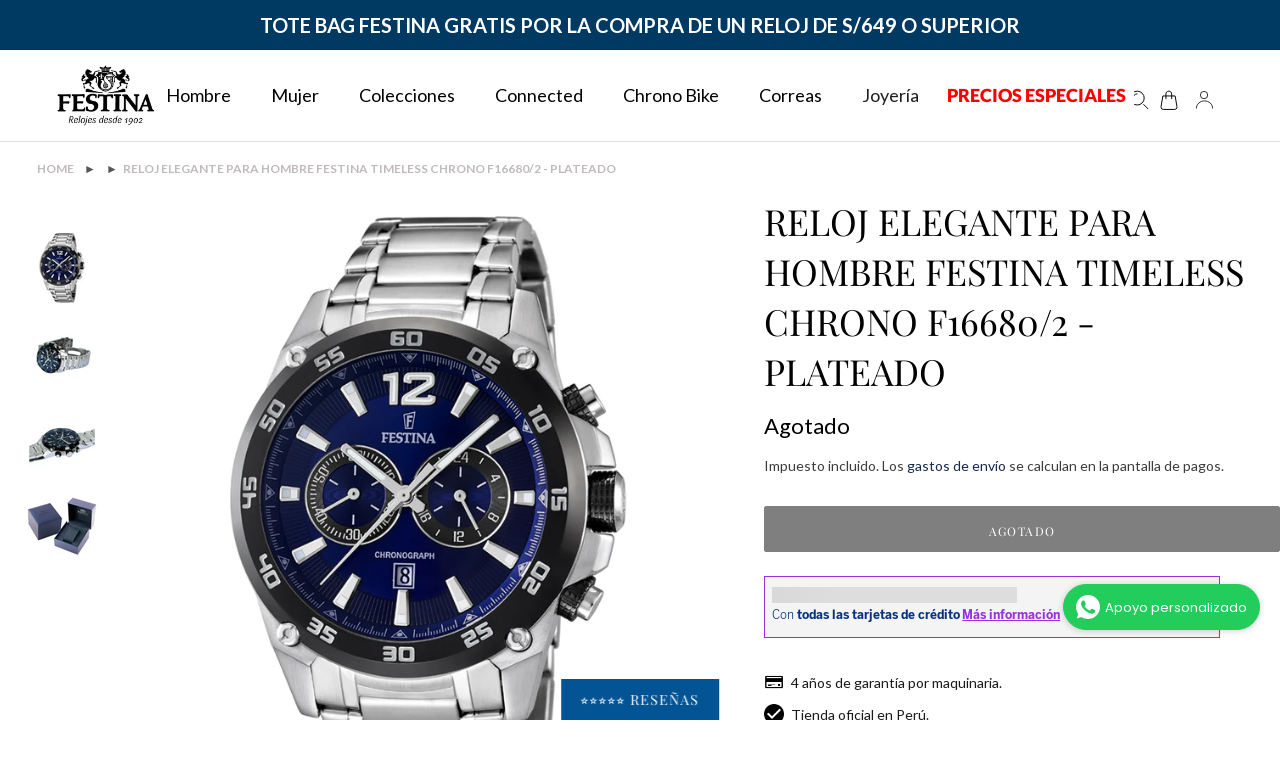

--- FILE ---
content_type: text/html; charset=utf-8
request_url: https://festina.com.pe/products/reloj-festina-timeless-chrono-f16680-2
body_size: 83537
content:
 <!doctype html>
<html id="main-container-pages" class="no-js" lang="es">
<head>
  <meta charset="utf-8">
  <meta http-equiv="X-UA-Compatible" content="IE=edge,chrome=1">
  <meta name="viewport" content="width=device-width,initial-scale=1">
  <meta name="theme-color" content="#003a63">

  <link rel="preconnect" href="https://cdn.shopify.com" crossorigin>
  <link rel="preconnect" href="https://fonts.shopifycdn.com" crossorigin>
  <link rel="preconnect" href="https://monorail-edge.shopifysvc.com">
  <link href="https://fonts.googleapis.com/css2?family=Lato&display=swap" rel="stylesheet">
  <link rel="preconnect" href="https://fonts.gstatic.com">
  <link href="https://fonts.googleapis.com/css2?family=Playfair+Display&display=swap" rel="stylesheet">
  
  <link rel="stylesheet" href="main.css">
  <link href="https://cdn.jsdelivr.net/npm/bootstrap@5.1.3/dist/css/bootstrap.min.css" rel="stylesheet" integrity="sha384-1BmE4kWBq78iYhFldvKuhfTAU6auU8tT94WrHftjDbrCEXSU1oBoqyl2QvZ6jIW3" crossorigin="anonymous">
  <script src="main.js"></script>
  <script src="https://cdn.jsdelivr.net/npm/bootstrap@5.1.3/dist/js/bootstrap.bundle.min.js" integrity="sha384-ka7Sk0Gln4gmtz2MlQnikT1wXgYsOg+OMhuP+IlRH9sENBO0LRn5q+8nbTov4+1p" crossorigin="anonymous"></script>

  
  <!--  SLIDER  -->
  <script src="//festina.com.pe/cdn/shop/t/23/assets/swiper-bundle.min.js?v=27151848501352004691761147784" defer="defer"></script>
  <link rel="stylesheet" href="//festina.com.pe/cdn/shop/t/23/assets/swiper-bundle.min.css?v=77935414030053857111761147784" as="style">
  
  <!--   CONTADOR - TEMPORIZADOR -->
  <script type="text/javascript" src="//festina.com.pe/cdn/shop/t/23/assets/flipclock.js?v=90560034811188473641761147784" defer="defer"></script>
  <link href="//festina.com.pe/cdn/shop/t/23/assets/flipclock.css?v=147815763647521735641761147784" rel="stylesheet" type="text/css" media="all" />
  
  
<!--   Fonts -->
  <link rel="stylesheet" href="https://cdnjs.cloudflare.com/ajax/libs/font-awesome/5.15.3/css/all.min.css" integrity="sha512-iBBXm8fW90+nuLcSKlbmrPcLa0OT92xO1BIsZ+ywDWZCvqsWgccV3gFoRBv0z+8dLJgyAHIhR35VZc2oM/gI1w==" crossorigin="anonymous" referrerpolicy="no-referrer" /><link rel="stylesheet" href="//festina.com.pe/cdn/shop/t/23/assets/theme.css?v=56530633022853181491769100270" as="style">
  <link rel="stylesheet" href="//festina.com.pe/cdn/shop/t/23/assets/main.css?v=1896938840433597581761147784" as="style">
  <link rel="preload" as="font" href="//festina.com.pe/cdn/fonts/playfair_display/playfairdisplay_n4.9980f3e16959dc89137cc1369bfc3ae98af1deb9.woff2" type="font/woff2" crossorigin>
  <link rel="preload" as="font" href="//festina.com.pe/cdn/fonts/lato/lato_n4.c3b93d431f0091c8be23185e15c9d1fee1e971c5.woff2" type="font/woff2" crossorigin>
  <link rel="preload" as="font" href="//festina.com.pe/cdn/fonts/lato/lato_n7.900f219bc7337bc57a7a2151983f0a4a4d9d5dcf.woff2" type="font/woff2" crossorigin>
<!--   <link rel="preload" href="//festina.com.pe/cdn/shop/t/23/assets/theme.js?v=158146220291271255631761147784" as="script"> -->
  
  <link href="//festina.com.pe/cdn/shop/t/23/assets/popup.css?v=143242392021037360551761147784" rel="stylesheet" type="text/css" media="all" />

  <script src="https://ajax.googleapis.com/ajax/libs/jquery/3.2.1/jquery.min.js"></script>
  <!-- SHARETHIS   -->
  <script type="text/javascript" src="https://platform-api.sharethis.com/js/sharethis.js#property=6082dba9c9a293001911c66f&product=inline-share-buttons" async="async"></script>  
  <!-- BOOTSTRAP -->
  <link rel="stylesheet" href="https://maxcdn.bootstrapcdn.com/bootstrap/3.3.7/css/bootstrap.min.css" integrity="sha384-BVYiiSIFeK1dGmJRAkycuHAHRg32OmUcww7on3RYdg4Va+PmSTsz/K68vbdEjh4u" crossorigin="anonymous">
  <!-- Optional theme -->
  <link rel="stylesheet" href="https://maxcdn.bootstrapcdn.com/bootstrap/3.3.7/css/bootstrap-theme.min.css" integrity="sha384-rHyoN1iRsVXV4nD0JutlnGaslCJuC7uwjduW9SVrLvRYooPp2bWYgmgJQIXwl/Sp" crossorigin="anonymous">
  <!-- Latest compiled and minified JavaScript -->
  <script src="https://maxcdn.bootstrapcdn.com/bootstrap/3.3.7/js/bootstrap.min.js" integrity="sha384-Tc5IQib027qvyjSMfHjOMaLkfuWVxZxUPnCJA7l2mCWNIpG9mGCD8wGNIcPD7Txa" crossorigin="anonymous"></script>

  
    <link rel="canonical" href="https://festina.com.pe/products/reloj-festina-timeless-chrono-f16680-2">
  
<link rel="shortcut icon" href="//festina.com.pe/cdn/shop/files/favicons_32x32.png?v=1624394636" type="image/png"><title>RELOJ ELEGANTE PARA HOMBRE FESTINA TIMELESS CHRONO F16680/2 - PLATEADO
&ndash; Festina Perú</title><meta name="description" content="El cronógrafo urbano. No, los cronógrafos no son solo para deportistas. Gracias a la colección TIMELESS CHRONOGRAPH, FESTINA amplía la oferta a modelos sofisticados con un look de moda. ¡En la oficina, con familiares o amigos, puede encontrar fácilmente el reloj que se adaptará al ritmo de su vida diaria! Especificacio"><!-- /snippets/social-meta-tags.liquid -->


<meta property="og:site_name" content="Festina Perú">
<meta property="og:url" content="https://festina.com.pe/products/reloj-festina-timeless-chrono-f16680-2">
<meta property="og:title" content="RELOJ ELEGANTE PARA HOMBRE FESTINA TIMELESS CHRONO F16680/2 - PLATEADO">
<meta property="og:type" content="product">
<meta property="og:description" content="El cronógrafo urbano. No, los cronógrafos no son solo para deportistas. Gracias a la colección TIMELESS CHRONOGRAPH, FESTINA amplía la oferta a modelos sofisticados con un look de moda. ¡En la oficina, con familiares o amigos, puede encontrar fácilmente el reloj que se adaptará al ritmo de su vida diaria! Especificacio"><meta property="og:image" content="http://festina.com.pe/cdn/shop/products/8430622580895_3ba2b735-21a9-4fdd-9c77-e726550cdd2a.jpg?v=1642024171">
  <meta property="og:image:secure_url" content="https://festina.com.pe/cdn/shop/products/8430622580895_3ba2b735-21a9-4fdd-9c77-e726550cdd2a.jpg?v=1642024171">
  <meta property="og:image:width" content="1671">
  <meta property="og:image:height" content="1671">
  <meta property="og:price:amount" content="479">
  <meta property="og:price:currency" content="PEN">



<meta name="twitter:card" content="summary_large_image">
<meta name="twitter:title" content="RELOJ ELEGANTE PARA HOMBRE FESTINA TIMELESS CHRONO F16680/2 - PLATEADO">
<meta name="twitter:description" content="El cronógrafo urbano. No, los cronógrafos no son solo para deportistas. Gracias a la colección TIMELESS CHRONOGRAPH, FESTINA amplía la oferta a modelos sofisticados con un look de moda. ¡En la oficina, con familiares o amigos, puede encontrar fácilmente el reloj que se adaptará al ritmo de su vida diaria! Especificacio">

  
<style data-shopify>
:root {
    --color-text: #162950;
    --color-text-rgb: 22, 41, 80;
    --color-body-text: #6d6d6d;
    --color-sale-text: #da2f0c;
    --color-small-button-text-border: #162950;
    --color-text-field: #ffffff;
    --color-text-field-text: #162950;
    --color-text-field-text-rgb: 22, 41, 80;

    --color-btn-primary: #003a63;
    --color-btn-primary-darker: #001c30;
    --color-btn-primary-text: #ffffff;

    --color-blankstate: rgba(109, 109, 109, 0.35);
    --color-blankstate-border: rgba(109, 109, 109, 0.2);
    --color-blankstate-background: rgba(109, 109, 109, 0.1);

    --color-text-focus:#27488c;
    --color-overlay-text-focus:#e6e6e6;
    --color-btn-primary-focus:#0067b0;
    --color-btn-social-focus:#cbcbcb;
    --color-small-button-text-border-focus:#27488c;
    --predictive-search-focus:#f2f2f2;

    --color-body: #ffffff;
    --color-bg: #ffffff;
    --color-bg-rgb: 255, 255, 255;
    --color-bg-alt: rgba(109, 109, 109, 0.05);
    --color-bg-currency-selector: rgba(109, 109, 109, 0.2);

    --color-overlay-title-text: #ffffff;
    --color-image-overlay: #3d3d3d;
    --color-image-overlay-rgb: 61, 61, 61;--opacity-image-overlay: 0.4;--hover-overlay-opacity: 0.8;

    --color-border: #e4e4e4;
    --color-border-form: #909090;
    --color-border-form-darker: #767676;

    --svg-select-icon: url(//festina.com.pe/cdn/shop/t/23/assets/ico-select.svg?v=48803375421089217581761147784);
    --slick-img-url: url(//festina.com.pe/cdn/shop/t/23/assets/ajax-loader.gif?v=93291764201814072961761147784);

    --font-weight-body--bold: 700;
    --font-weight-body--bolder: 700;

    --font-stack-header: "Playfair Display", serif;
    --font-style-header: normal;
    --font-weight-header: 400;

    --font-stack-body: Lato, sans-serif;
    --font-style-body: normal;
    --font-weight-body: 400;

    --font-size-header: 36;

    --font-size-base: 16;

    --font-h1-desktop: 48;
    --font-h1-mobile: 45;
    --font-h2-desktop: 28;
    --font-h2-mobile: 25;
    --font-h3-mobile: 28;
    --font-h4-desktop: 24;
    --font-h4-mobile: 22;
    --font-h5-desktop: 20;
    --font-h5-mobile: 18;
    --font-h6-desktop: 19;
    --font-h6-mobile: 17;

    --font-mega-title-large-desktop: 90;

    --font-rich-text-large: 18;
    --font-rich-text-small: 14;

    
--color-video-bg: #f2f2f2;

    
    --global-color-image-loader-primary: rgba(22, 41, 80, 0.06);
    --global-color-image-loader-secondary: rgba(22, 41, 80, 0.12);
  }
</style>


  <style>*,::after,::before{box-sizing:border-box}body{margin:0}body,html{background-color:var(--color-body)}body,button{font-size:calc(var(--font-size-base) * 1px);font-family:var(--font-stack-body);font-style:var(--font-style-body);font-weight:var(--font-weight-body);color:var(--color-text);line-height:1.5}body,button{-webkit-font-smoothing:antialiased;-webkit-text-size-adjust:100%}.border-bottom{border-bottom:1px solid var(--color-border)}.btn--link{background-color:transparent;border:0;margin:0;color:var(--color-text);text-align:left}.text-right{text-align:right}.icon{display:inline-block;width:20px;height:20px;vertical-align:middle;fill:currentColor}.icon__fallback-text,.visually-hidden{position:absolute!important;overflow:hidden;clip:rect(0 0 0 0);height:1px;width:1px;margin:-1px;padding:0;border:0}svg.icon:not(.icon--full-color) circle,svg.icon:not(.icon--full-color) ellipse,svg.icon:not(.icon--full-color) g,svg.icon:not(.icon--full-color) line,svg.icon:not(.icon--full-color) path,svg.icon:not(.icon--full-color) polygon,svg.icon:not(.icon--full-color) polyline,svg.icon:not(.icon--full-color) rect,symbol.icon:not(.icon--full-color) circle,symbol.icon:not(.icon--full-color) ellipse,symbol.icon:not(.icon--full-color) g,symbol.icon:not(.icon--full-color) line,symbol.icon:not(.icon--full-color) path,symbol.icon:not(.icon--full-color) polygon,symbol.icon:not(.icon--full-color) polyline,symbol.icon:not(.icon--full-color) rect{fill:inherit;stroke:inherit}li{list-style:none}.list--inline{padding:0;margin:0}.list--inline>li{display:inline-block;margin-bottom:0;vertical-align:middle}a{color:var(--color-text);text-decoration:none}.h1,.h2,h1,h2{margin:0 0 17.5px;font-family:var(--font-stack-header);font-style:var(--font-style-header);font-weight:var(--font-weight-header);line-height:1.2;overflow-wrap:break-word;word-wrap:break-word}.h1 a,.h2 a,h1 a,h2 a{color:inherit;text-decoration:none;font-weight:inherit}.h1,h1{font-size:calc(((var(--font-h1-desktop))/ (var(--font-size-base))) * 1em);text-transform:none;letter-spacing:0}@media only screen and (max-width:749px){.h1,h1{font-size:calc(((var(--font-h1-mobile))/ (var(--font-size-base))) * 1em)}}.h2,h2{font-size:calc(((var(--font-h2-desktop))/ (var(--font-size-base))) * 1em);}
    @media only screen and (max-width:749px){
      .h2,h2{
        font-size:calc(((var(--font-h2-mobile))/ (var(--font-size-base))) * 1em)
        letter-spacing: normal;
        text-transform: math-auto;
      }
    }
    p{color:var(--color-body-text);margin:0 0 19.44444px}@media only screen and (max-width:749px){p{font-size:calc(((var(--font-size-base) - 1)/ (var(--font-size-base))) * 1em)}}p:last-child{margin-bottom:0}@media only screen and (max-width:749px){.small--hide{display:none!important}}.grid{list-style:none;margin:0;padding:0;margin-left:-30px}.grid::after{content:'';display:table;clear:both}@media only screen and (max-width:749px){.grid{margin-left:-22px}}.grid::after{content:'';display:table;clear:both}.grid--no-gutters{margin-left:0}.grid--no-gutters .grid__item{padding-left:0}.grid--table{display:table;table-layout:fixed;width:100%}.grid--table>.grid__item{float:none;display:table-cell;vertical-align:middle}.grid__item{float:left;padding-left:30px;width:100%}@media only screen and (max-width:749px){.grid__item{padding-left:22px}}.grid__item[class*="--push"]{position:relative}@media only screen and (min-width:750px){.medium-up--one-quarter{width:25%}.medium-up--push-one-third{width:33.33%}.medium-up--one-half{width:50%}.medium-up--push-one-third{left:33.33%;position:relative}}.site-header{position:relative;background-color:var(--color-body)}@media only screen and (max-width:749px){.site-header{border-bottom:1px solid var(--color-border)}}@media only screen and (min-width:750px){.site-header{padding:0 55px}.site-header.logo--center{padding-top:30px}}.site-header__logo{margin:15px 0}.logo-align--center .site-header__logo{text-align:center;margin:0 auto}@media only screen and (max-width:749px){.logo-align--center .site-header__logo{text-align:left;margin:15px 0}}@media only screen and (max-width:749px){.site-header__logo{padding-left:22px;text-align:left}.site-header__logo img{margin:0}}.site-header__logo-link{display:inline-block;word-break:break-word}@media only screen and (min-width:750px){.logo-align--center .site-header__logo-link{margin:0 auto}}.site-header__logo-image{display:block}@media only screen and (min-width:750px){.site-header__logo-image{margin:0 auto}}.site-header__logo-image img{width:100%}.site-header__logo-image--centered img{margin:0 auto}.site-header__logo img{display:block}.site-header__icons{position:relative;white-space:nowrap}@media only screen and (max-width:749px){.site-header__icons{width:auto;padding-right:13px}.site-header__icons .btn--link,.site-header__icons .site-header__cart{font-size:calc(((var(--font-size-base))/ (var(--font-size-base))) * 1em)}}.site-header__icons-wrapper{position:relative;display:-webkit-flex;display:-ms-flexbox;display:flex;width:100%;-ms-flex-align:center;-webkit-align-items:center;-moz-align-items:center;-ms-align-items:center;-o-align-items:center;align-items:center;-webkit-justify-content:flex-end;-ms-justify-content:flex-end;justify-content:flex-end}.site-header__account,.site-header__cart,.site-header__search{position:relative}.site-header__search.site-header__icon{display:none}@media only screen and (min-width:1400px){.site-header__search.site-header__icon{display:block}}.site-header__search-toggle{display:block}@media only screen and (min-width:750px){.site-header__account,.site-header__cart{padding:10px 11px}}.site-header__cart-title,.site-header__search-title{position:absolute!important;overflow:hidden;clip:rect(0 0 0 0);height:1px;width:1px;margin:-1px;padding:0;border:0;display:block;vertical-align:middle}.site-header__cart-title{margin-right:3px}.site-header__cart-count{display:flex;align-items:center;justify-content:center;position:absolute;right:.4rem;top:.2rem;font-weight:700;background-color:var(--color-btn-primary);color:var(--color-btn-primary-text);border-radius:50%;min-width:1em;height:1em}.site-header__cart-count span{font-family:HelveticaNeue,"Helvetica Neue",Helvetica,Arial,sans-serif;font-size:calc(11em / 16);line-height:1}@media only screen and (max-width:749px){.site-header__cart-count{top:calc(7em / 16);right:0;border-radius:50%;min-width:calc(19em / 16);height:calc(19em / 16)}}@media only screen and (max-width:749px){.site-header__cart-count span{padding:.25em calc(6em / 16);font-size:12px}}.site-header__menu{display:none}@media only screen and (max-width:749px){.site-header__icon{display:inline-block;vertical-align:middle;padding:10px 11px;margin:0}}@media only screen and (min-width:750px){.site-header__icon .icon-search{margin-right:3px}}.announcement-bar{z-index:10;position:relative;text-align:center;border-bottom:1px solid transparent;padding:2px}.announcement-bar__link{display:block}.announcement-bar__message{display:block;padding:11px 22px;font-size:calc(((16)/ (var(--font-size-base))) * 1em);font-weight:var(--font-weight-header)}@media only screen and (min-width:750px){.announcement-bar__message{padding-left:55px;padding-right:55px}}.site-nav{position:relative;padding:0;text-align:center;margin:25px 0}.site-nav a{padding:3px 10px}.site-nav__link{display:block;white-space:nowrap}.site-nav--centered .site-nav__link{padding-top:0}.site-nav__link .icon-chevron-down{width:calc(8em / 16);height:calc(8em / 16);margin-left:.5rem}.site-nav__label{border-bottom:1px solid transparent}.site-nav__link--active .site-nav__label{border-bottom-color:var(--color-text)}.site-nav__link--button{border:none;background-color:transparent;padding:3px 10px}.site-header__mobile-nav{z-index:11;position:relative;background-color:var(--color-body)}@media only screen and (max-width:749px){.site-header__mobile-nav{display:-webkit-flex;display:-ms-flexbox;display:flex;width:100%;-ms-flex-align:center;-webkit-align-items:center;-moz-align-items:center;-ms-align-items:center;-o-align-items:center;align-items:center}}.mobile-nav--open .icon-close{display:none}.main-content{opacity:0}.main-content .shopify-section{display:none}.main-content .shopify-section:first-child{display:inherit}.critical-hidden{display:none} </style>

  <script>
    window.performance.mark('debut:theme_stylesheet_loaded.start');

    function onLoadStylesheet() {
      performance.mark('debut:theme_stylesheet_loaded.end');
      performance.measure('debut:theme_stylesheet_loaded', 'debut:theme_stylesheet_loaded.start', 'debut:theme_stylesheet_loaded.end');

      var url = "//festina.com.pe/cdn/shop/t/23/assets/theme.css?v=56530633022853181491769100270";
      var link = document.querySelector('link[href="' + url + '"]');
      link.loaded = true;
      link.dispatchEvent(new Event('load'));
    }
  </script>

  <link rel="stylesheet" href="//festina.com.pe/cdn/shop/t/23/assets/theme.css?v=56530633022853181491769100270" type="text/css" media="print" onload="this.media='all';onLoadStylesheet()">

  <style>
    @font-face {
  font-family: "Playfair Display";
  font-weight: 400;
  font-style: normal;
  font-display: swap;
  src: url("//festina.com.pe/cdn/fonts/playfair_display/playfairdisplay_n4.9980f3e16959dc89137cc1369bfc3ae98af1deb9.woff2") format("woff2"),
       url("//festina.com.pe/cdn/fonts/playfair_display/playfairdisplay_n4.c562b7c8e5637886a811d2a017f9e023166064ee.woff") format("woff");
}

    @font-face {
  font-family: Lato;
  font-weight: 400;
  font-style: normal;
  font-display: swap;
  src: url("//festina.com.pe/cdn/fonts/lato/lato_n4.c3b93d431f0091c8be23185e15c9d1fee1e971c5.woff2") format("woff2"),
       url("//festina.com.pe/cdn/fonts/lato/lato_n4.d5c00c781efb195594fd2fd4ad04f7882949e327.woff") format("woff");
}

    @font-face {
  font-family: Lato;
  font-weight: 700;
  font-style: normal;
  font-display: swap;
  src: url("//festina.com.pe/cdn/fonts/lato/lato_n7.900f219bc7337bc57a7a2151983f0a4a4d9d5dcf.woff2") format("woff2"),
       url("//festina.com.pe/cdn/fonts/lato/lato_n7.a55c60751adcc35be7c4f8a0313f9698598612ee.woff") format("woff");
}

    @font-face {
  font-family: Lato;
  font-weight: 700;
  font-style: normal;
  font-display: swap;
  src: url("//festina.com.pe/cdn/fonts/lato/lato_n7.900f219bc7337bc57a7a2151983f0a4a4d9d5dcf.woff2") format("woff2"),
       url("//festina.com.pe/cdn/fonts/lato/lato_n7.a55c60751adcc35be7c4f8a0313f9698598612ee.woff") format("woff");
}

    @font-face {
  font-family: Lato;
  font-weight: 400;
  font-style: italic;
  font-display: swap;
  src: url("//festina.com.pe/cdn/fonts/lato/lato_i4.09c847adc47c2fefc3368f2e241a3712168bc4b6.woff2") format("woff2"),
       url("//festina.com.pe/cdn/fonts/lato/lato_i4.3c7d9eb6c1b0a2bf62d892c3ee4582b016d0f30c.woff") format("woff");
}

    @font-face {
  font-family: Lato;
  font-weight: 700;
  font-style: italic;
  font-display: swap;
  src: url("//festina.com.pe/cdn/fonts/lato/lato_i7.16ba75868b37083a879b8dd9f2be44e067dfbf92.woff2") format("woff2"),
       url("//festina.com.pe/cdn/fonts/lato/lato_i7.4c07c2b3b7e64ab516aa2f2081d2bb0366b9dce8.woff") format("woff");
}

  </style>

  <script>
    var theme = {
      breakpoints: {
        medium: 750,
        large: 990,
        widescreen: 1400
      },
      strings: {
        addToCart: "Agregar al carrito",
        soldOut: "Agotado",
        unavailable: "No disponible",
        regularPrice: "Precio habitual",
        salePrice: "Precio de venta",
        sale: "Oferta",
        fromLowestPrice: "de [price]",
        vendor: "Proveedor",
        showMore: "Ver más",
        showLess: "Mostrar menos",
        searchFor: "Buscar",
        addressError: "No se puede encontrar esa dirección",
        addressNoResults: "No results for that address",
        addressQueryLimit: "Se ha excedido el límite de uso de la API de Google . Considere la posibilidad de actualizar a un \u003ca href=\"https:\/\/developers.google.com\/maps\/premium\/usage-limits\"\u003ePlan Premium\u003c\/a\u003e.",
        authError: "Hubo un problema de autenticación con su cuenta de Google Maps.",
        newWindow: "Abre en una nueva ventana.",
        external: "Abre sitio externo.",
        newWindowExternal: "Abre sitio externo externo en una nueva ventana.",
        removeLabel: "Eliminar [product]",
        update: "Actualizar carrito",
        quantity: "Cantidad",
        discountedTotal: "Descuento total",
        regularTotal: "Precio regular total",
        priceColumn: "Ver la columna de Precio para detalles del descuento.",
        quantityMinimumMessage: "La cantidad debe ser 1 o más",
        cartError: "Se ha producido un error al actualizar tu carrito. Vuelve a intentarlo.",
        removedItemMessage: "Eliminó \u003cspan class=\"cart__removed-product-details\"\u003e([quantity]) [link]\u003c\/span\u003e de tu carrito.",
        unitPrice: "Precio unitario",
        unitPriceSeparator: "por",
        oneCartCount: "1 artículo",
        otherCartCount: "[count] artículos",
        quantityLabel: "Cantidad: [count]",
        products: "Productos",
        loading: "Cargando",
        number_of_results: "[result_number] de [results_count]",
        number_of_results_found: "[results_count] resultados encontrados",
        one_result_found: "1 resultado encontrado"
      },
      moneyFormat: "S\/. {{ amount_no_decimals }}",
      moneyFormatWithCurrency: "S\/. {{ amount_no_decimals }} PEN",
      settings: {
        predictiveSearchEnabled: true,
        predictiveSearchShowPrice: true,
        predictiveSearchShowVendor: true
      },
      stylesheet: "//festina.com.pe/cdn/shop/t/23/assets/theme.css?v=56530633022853181491769100270"
    }

    document.documentElement.className = document.documentElement.className.replace('no-js', 'js');
  </script><script src="//festina.com.pe/cdn/shop/t/23/assets/theme.js?v=158146220291271255631761147784" defer="defer"></script>
  <script src="//festina.com.pe/cdn/shop/t/23/assets/custom.js?v=124310672606036360631761147784" defer="defer"></script>
  <script src="//festina.com.pe/cdn/shop/t/23/assets/lazysizes.js?v=54275967578648183621761147784" async="async"></script>

  <script type="text/javascript">
    if (window.MSInputMethodContext && document.documentMode) {
      var scripts = document.getElementsByTagName('script')[0];
      var polyfill = document.createElement("script");
      polyfill.defer = true;
      polyfill.src = "//festina.com.pe/cdn/shop/t/23/assets/ie11CustomProperties.min.js?v=146208399201472936201761147784";

      scripts.parentNode.insertBefore(polyfill, scripts);
    }
  </script>
  
<script src="https://unpkg.com/swiper/swiper-bundle.js"></script>
<script src="https://unpkg.com/swiper/swiper-bundle.min.js"></script>


  
  <script>window.performance && window.performance.mark && window.performance.mark('shopify.content_for_header.start');</script><meta name="google-site-verification" content="4TbZ8MRbhfpbwSsR1MJowLHPsJThVW6aGsg87GETRHM">
<meta name="facebook-domain-verification" content="r3vbu2ib3lyeljdp8yhrsmyyvqhofj">
<meta name="facebook-domain-verification" content="r3vbu2ib3lyeljdp8yhrsmyyvqhofj">
<meta id="shopify-digital-wallet" name="shopify-digital-wallet" content="/55768580290/digital_wallets/dialog">
<link rel="alternate" type="application/json+oembed" href="https://festina.com.pe/products/reloj-festina-timeless-chrono-f16680-2.oembed">
<script async="async" src="/checkouts/internal/preloads.js?locale=es-PE"></script>
<script id="shopify-features" type="application/json">{"accessToken":"d16d55bf1d1d17a2ba4873965bf53703","betas":["rich-media-storefront-analytics"],"domain":"festina.com.pe","predictiveSearch":true,"shopId":55768580290,"locale":"es"}</script>
<script>var Shopify = Shopify || {};
Shopify.shop = "festina-peru.myshopify.com";
Shopify.locale = "es";
Shopify.currency = {"active":"PEN","rate":"1.0"};
Shopify.country = "PE";
Shopify.theme = {"name":"Festina-PE\/main new","id":145035231426,"schema_name":"Debut","schema_version":"17.11.0","theme_store_id":null,"role":"main"};
Shopify.theme.handle = "null";
Shopify.theme.style = {"id":null,"handle":null};
Shopify.cdnHost = "festina.com.pe/cdn";
Shopify.routes = Shopify.routes || {};
Shopify.routes.root = "/";</script>
<script type="module">!function(o){(o.Shopify=o.Shopify||{}).modules=!0}(window);</script>
<script>!function(o){function n(){var o=[];function n(){o.push(Array.prototype.slice.apply(arguments))}return n.q=o,n}var t=o.Shopify=o.Shopify||{};t.loadFeatures=n(),t.autoloadFeatures=n()}(window);</script>
<script id="shop-js-analytics" type="application/json">{"pageType":"product"}</script>
<script defer="defer" async type="module" src="//festina.com.pe/cdn/shopifycloud/shop-js/modules/v2/client.init-shop-cart-sync_2Gr3Q33f.es.esm.js"></script>
<script defer="defer" async type="module" src="//festina.com.pe/cdn/shopifycloud/shop-js/modules/v2/chunk.common_noJfOIa7.esm.js"></script>
<script defer="defer" async type="module" src="//festina.com.pe/cdn/shopifycloud/shop-js/modules/v2/chunk.modal_Deo2FJQo.esm.js"></script>
<script type="module">
  await import("//festina.com.pe/cdn/shopifycloud/shop-js/modules/v2/client.init-shop-cart-sync_2Gr3Q33f.es.esm.js");
await import("//festina.com.pe/cdn/shopifycloud/shop-js/modules/v2/chunk.common_noJfOIa7.esm.js");
await import("//festina.com.pe/cdn/shopifycloud/shop-js/modules/v2/chunk.modal_Deo2FJQo.esm.js");

  window.Shopify.SignInWithShop?.initShopCartSync?.({"fedCMEnabled":true,"windoidEnabled":true});

</script>
<script>(function() {
  var isLoaded = false;
  function asyncLoad() {
    if (isLoaded) return;
    isLoaded = true;
    var urls = ["https:\/\/platform-api.sharethis.com\/js\/sharethis.js?shop=festina-peru.myshopify.com#property=6082dba9c9a293001911c66f\u0026product=inline-share-buttons\u0026ver=1636146456","https:\/\/cdn.shopify.com\/s\/files\/1\/0557\/6858\/0290\/t\/1\/assets\/globo.filter.init.js?shop=festina-peru.myshopify.com","https:\/\/cdn.shopify.com\/s\/files\/1\/0683\/1371\/0892\/files\/splmn-shopify-prod-August-31.min.js?v=1693985059\u0026shop=festina-peru.myshopify.com","https:\/\/script.app.flomllr.com\/controller.js?stamp=1723238776302\u0026shop=festina-peru.myshopify.com"];
    for (var i = 0; i < urls.length; i++) {
      var s = document.createElement('script');
      s.type = 'text/javascript';
      s.async = true;
      s.src = urls[i];
      var x = document.getElementsByTagName('script')[0];
      x.parentNode.insertBefore(s, x);
    }
  };
  if(window.attachEvent) {
    window.attachEvent('onload', asyncLoad);
  } else {
    window.addEventListener('load', asyncLoad, false);
  }
})();</script>
<script id="__st">var __st={"a":55768580290,"offset":-18000,"reqid":"e63c683a-25bb-48f2-b28c-71703cde0145-1769445452","pageurl":"festina.com.pe\/products\/reloj-festina-timeless-chrono-f16680-2","u":"c58f49110c53","p":"product","rtyp":"product","rid":6657856405698};</script>
<script>window.ShopifyPaypalV4VisibilityTracking = true;</script>
<script id="form-persister">!function(){'use strict';const t='contact',e='new_comment',n=[[t,t],['blogs',e],['comments',e],[t,'customer']],o='password',r='form_key',c=['recaptcha-v3-token','g-recaptcha-response','h-captcha-response',o],s=()=>{try{return window.sessionStorage}catch{return}},i='__shopify_v',u=t=>t.elements[r],a=function(){const t=[...n].map((([t,e])=>`form[action*='/${t}']:not([data-nocaptcha='true']) input[name='form_type'][value='${e}']`)).join(',');var e;return e=t,()=>e?[...document.querySelectorAll(e)].map((t=>t.form)):[]}();function m(t){const e=u(t);a().includes(t)&&(!e||!e.value)&&function(t){try{if(!s())return;!function(t){const e=s();if(!e)return;const n=u(t);if(!n)return;const o=n.value;o&&e.removeItem(o)}(t);const e=Array.from(Array(32),(()=>Math.random().toString(36)[2])).join('');!function(t,e){u(t)||t.append(Object.assign(document.createElement('input'),{type:'hidden',name:r})),t.elements[r].value=e}(t,e),function(t,e){const n=s();if(!n)return;const r=[...t.querySelectorAll(`input[type='${o}']`)].map((({name:t})=>t)),u=[...c,...r],a={};for(const[o,c]of new FormData(t).entries())u.includes(o)||(a[o]=c);n.setItem(e,JSON.stringify({[i]:1,action:t.action,data:a}))}(t,e)}catch(e){console.error('failed to persist form',e)}}(t)}const f=t=>{if('true'===t.dataset.persistBound)return;const e=function(t,e){const n=function(t){return'function'==typeof t.submit?t.submit:HTMLFormElement.prototype.submit}(t).bind(t);return function(){let t;return()=>{t||(t=!0,(()=>{try{e(),n()}catch(t){(t=>{console.error('form submit failed',t)})(t)}})(),setTimeout((()=>t=!1),250))}}()}(t,(()=>{m(t)}));!function(t,e){if('function'==typeof t.submit&&'function'==typeof e)try{t.submit=e}catch{}}(t,e),t.addEventListener('submit',(t=>{t.preventDefault(),e()})),t.dataset.persistBound='true'};!function(){function t(t){const e=(t=>{const e=t.target;return e instanceof HTMLFormElement?e:e&&e.form})(t);e&&m(e)}document.addEventListener('submit',t),document.addEventListener('DOMContentLoaded',(()=>{const e=a();for(const t of e)f(t);var n;n=document.body,new window.MutationObserver((t=>{for(const e of t)if('childList'===e.type&&e.addedNodes.length)for(const t of e.addedNodes)1===t.nodeType&&'FORM'===t.tagName&&a().includes(t)&&f(t)})).observe(n,{childList:!0,subtree:!0,attributes:!1}),document.removeEventListener('submit',t)}))}()}();</script>
<script integrity="sha256-4kQ18oKyAcykRKYeNunJcIwy7WH5gtpwJnB7kiuLZ1E=" data-source-attribution="shopify.loadfeatures" defer="defer" src="//festina.com.pe/cdn/shopifycloud/storefront/assets/storefront/load_feature-a0a9edcb.js" crossorigin="anonymous"></script>
<script data-source-attribution="shopify.dynamic_checkout.dynamic.init">var Shopify=Shopify||{};Shopify.PaymentButton=Shopify.PaymentButton||{isStorefrontPortableWallets:!0,init:function(){window.Shopify.PaymentButton.init=function(){};var t=document.createElement("script");t.src="https://festina.com.pe/cdn/shopifycloud/portable-wallets/latest/portable-wallets.es.js",t.type="module",document.head.appendChild(t)}};
</script>
<script data-source-attribution="shopify.dynamic_checkout.buyer_consent">
  function portableWalletsHideBuyerConsent(e){var t=document.getElementById("shopify-buyer-consent"),n=document.getElementById("shopify-subscription-policy-button");t&&n&&(t.classList.add("hidden"),t.setAttribute("aria-hidden","true"),n.removeEventListener("click",e))}function portableWalletsShowBuyerConsent(e){var t=document.getElementById("shopify-buyer-consent"),n=document.getElementById("shopify-subscription-policy-button");t&&n&&(t.classList.remove("hidden"),t.removeAttribute("aria-hidden"),n.addEventListener("click",e))}window.Shopify?.PaymentButton&&(window.Shopify.PaymentButton.hideBuyerConsent=portableWalletsHideBuyerConsent,window.Shopify.PaymentButton.showBuyerConsent=portableWalletsShowBuyerConsent);
</script>
<script data-source-attribution="shopify.dynamic_checkout.cart.bootstrap">document.addEventListener("DOMContentLoaded",(function(){function t(){return document.querySelector("shopify-accelerated-checkout-cart, shopify-accelerated-checkout")}if(t())Shopify.PaymentButton.init();else{new MutationObserver((function(e,n){t()&&(Shopify.PaymentButton.init(),n.disconnect())})).observe(document.body,{childList:!0,subtree:!0})}}));
</script>
<script id='scb4127' type='text/javascript' async='' src='https://festina.com.pe/cdn/shopifycloud/privacy-banner/storefront-banner.js'></script>
<script>window.performance && window.performance.mark && window.performance.mark('shopify.content_for_header.end');</script>

<!-- Font icon for header icons -->
<link href="https://wishlisthero-assets.revampco.com/safe-icons/css/wishlisthero-icons.css" rel="stylesheet"/>
<!-- Style for floating buttons and others -->
<style type="text/css">
    .wishlisthero-floating {
        position: absolute;
          right:4px;
        top: 0px;
        z-index: 23;
        border-radius: 100%;
    }

    .wishlisthero-floating:hover {
        background-color: rgba(0, 0, 0, 0.05);
    }

    .wishlisthero-floating button {
        font-size: 20px !important;
        width: 40px !important;
        padding: 0.125em 0 0 !important;
    }
.MuiTypography-body2 ,.MuiTypography-body1 ,.MuiTypography-caption ,.MuiTypography-button ,.MuiTypography-h1 ,.MuiTypography-h2 ,.MuiTypography-h3 ,.MuiTypography-h4 ,.MuiTypography-h5 ,.MuiTypography-h6 ,.MuiTypography-subtitle1 ,.MuiTypography-subtitle2 ,.MuiTypography-overline , MuiButton-root,  .MuiCardHeader-title a{
     font-family: inherit !important; /*Roboto, Helvetica, Arial, sans-serif;*/
}
.MuiTypography-h1 , .MuiTypography-h2 , .MuiTypography-h3 , .MuiTypography-h4 , .MuiTypography-h5 , .MuiTypography-h6 ,  .MuiCardHeader-title a{
     font-family: "Playfair Display", serif !important;
     font-family: ,  !important;
     font-family: ,  !important;
     font-family: ,  !important;
}

@media screen and (max-width: 749px){
.wishlisthero-product-page-button-container{
width:100%
display: none;  
}
.wishlisthero-product-page-button-container button{
 margin-left:auto !important; margin-right: auto !important;
 display: none; 
}
}
    /****************************************************************************************/
    /* For some theme shared view need some spacing */
    /*
    #wishlist-hero-shared-list-view {
  margin-top: 15px;
  margin-bottom: 15px;
}
#wishlist-hero-shared-list-view h1 {
  padding-left: 5px;
}

#wishlisthero-product-page-button-container {
  padding-top: 15px;
}
*/
    /****************************************************************************************/
    /* #wishlisthero-product-page-button-container button {
  padding-left: 1px !important;
} */
    /****************************************************************************************/
    /* Customize the indicator when wishlist has items AND the normal indicator not working */
     span.wishlist-hero-items-count {

    top: -2px;
    right: -5px;
    font-size: calc(11em / 12);
    font-family: 'HelveticaNeue','Helvetica Neue',Helvetica,Arial,sans-serif;
    padding: 0px;
    text-align: center;
    vertical-align: middle;
    width: 17px;
    line-height: 2rem;
    min-width: 1rem;
    min-height: 1rem;
}
@media screen and (max-width: 749px) {
span.wishlist-hero-items-count {
    line-height: calc(19rem / 16);
    min-width: calc(19rem / 16);
    min-height: calc(19rem / 16) ;
    top: calc(11rem / 16);
    font-size: 12px;
    right: 3px;
}
}
</style>
<script>window.wishlisthero_cartDotClasses=['site-header__cart-count', 'is-visible'];</script>
<script>window.wishlisthero_buttonProdPageClasses=['btn'];</script>
<script>window.wishlisthero_buttonProdPageFontSize='auto';</script>
 <script type='text/javascript'>try{
   window.WishListHero_setting = {"ButtonColor":"rgba(0, 0, 0, 1)","IconColor":"rgba(255, 255, 255, 1)","IconType":"Heart","ButtonTextBeforeAdding":"Agregar a favoritos","ButtonTextAfterAdding":"Agregado a favoritos","AnimationAfterAddition":"Fade in","ButtonTextAddToCart":"Agregar","ButtonTextOutOfStock":"Agotado","ButtonTextAddAllToCart":"Agregar todo al carro de compras","ButtonTextRemoveAllToCart":"Eliminar todo de la lista de deseos","AddedProductNotificationText":"Producto añadido a la lista de deseos","AddedProductToCartNotificationText":"Producto añadido al carrito de compras con éxito","ViewCartLinkText":"Ver carrito","SharePopup_TitleText":" Compartir mi lista de deseos","SharePopup_shareBtnText":"Compartir","SharePopup_shareHederText":"Compartir en las redes sociales","SharePopup_shareCopyText":"O copia el enlace de la lista de deseos para compartirlo","SharePopup_shareCancelBtnText":"Cancelar","SharePopup_shareCopyBtnText":"Copiar","SendEMailPopup_BtnText":"Envía por correo electrónico","SendEMailPopup_FromText":"Nombre","SendEMailPopup_ToText":"Correo electrónico","SendEMailPopup_BodyText":"Escriba el correo electrónico","SendEMailPopup_SendBtnText":"Enviar","SendEMailPopup_TitleText":" Enviar mi lista de deseos por correo electrónico","AddProductMessageText":"¿Seguro que quieres añadir todos los artículos al carrito de compras?","RemoveProductMessageText":" ¿Estás seguro\/a que quieres eliminar este artículo de tu lista de deseos?","RemoveAllProductMessageText":"¿Estás seguro\/a que quieres eliminar todos los artículos de tu lista de deseos?","RemovedProductNotificationText":"Producto eliminado de la lista de deseos con éxito","AddAllOutOfStockProductNotificationText":" Parece que se ha producido un problema al añadir artículos a la cesta, por favor, inténtalo más tarde","RemovePopupOkText":"Aceptar","RemovePopup_HeaderText":"¿Estás seguro\/a?","ViewWishlistText":"Ver lista de deseos","EmptyWishlistText":"No hay artículos en esta lista de deseos","BuyNowButtonText":"Comprar ahora","BuyNowButtonColor":"rgb(144, 86, 162)","BuyNowTextButtonColor":"rgb(255, 255, 255)","Wishlist_Title":"Mi lista de deseos","WishlistHeaderTitleAlignment":"Center","WishlistProductImageSize":"Normal","PriceColor":"rgba(0, 0, 0, 1)","HeaderFontSize":"22","PriceFontSize":"14","ProductNameFontSize":"14","LaunchPointType":"header_menu","DisplayWishlistAs":"popup_window","DisplayButtonAs":"icon_only","PopupSize":"md","HideAddToCartButton":false,"NoRedirectAfterAddToCart":false,"DisableGuestCustomer":false,"LoginPopupContent":"Inicie sesión para guardar su lista de deseos en todos los dispositivos","LoginPopupLoginBtnText":"Login","LoginPopupContentFontSize":"14","NotificationPopupPosition":"right","WishlistButtonTextColor":"rgba(255, 255, 255, 1)","EnableRemoveFromWishlistAfterAddButtonText":"Eliminar de lista de deseos","_id":"607705c591cfce381b86c96a","EnableCollection":false,"EnableShare":true,"RemovePowerBy":false,"EnableFBPixel":false,"DisapleApp":false,"FloatPointPossition":"bottom_left","HeartStateToggle":true,"HeaderMenuItemsIndicator":true,"EnableRemoveFromWishlistAfterAdd":true,"CollectionViewAddedToWishlistIconBackgroundColor":"rgba(255, 255, 255, 0)","CollectionViewAddedToWishlistIconColor":"rgba(0, 0, 0, 1)","CollectionViewIconBackgroundColor":"rgba(255, 255, 255, 0)","CollectionViewIconColor":"rgba(0, 0, 0, 1)","Shop":"festina-peru.myshopify.com","shop":"festina-peru.myshopify.com","Status":"Active","Plan":"FREE"};  
  }catch(e){ console.error('Error loading config',e); } </script>
  
  <!--  SLIDER  -->
<script src="https://unpkg.com/swiper/swiper-bundle.js"></script>
<script src="https://unpkg.com/swiper/swiper-bundle.min.js"></script>  

<!--   <script src="//festina.com.pe/cdn/shop/t/23/assets/popup.js?v=74675113401609659701761147784" defer="defer"></script> -->
  <script src="//festina.com.pe/cdn/shop/t/23/assets/main.js?v=150573037770011596471761147784" defer="defer"></script>

  <script type="text/javascript" src="//festina.com.pe/cdn/shop/t/23/assets/jquery.jConveyorTicker.min.js?v=72463176161623826881761147784" defer="defer"></script>
<link href="//festina.com.pe/cdn/shop/t/23/assets/jquery.jConveyorTicker.min.css?v=91954560326449431321761147784" rel="stylesheet" type="text/css" media="all" />
<!-- Global site tag (gtag.js) - Google Ads: 334386351 -->
<script async src="https://www.googletagmanager.com/gtag/js?id=AW-334386351"></script>
<script>
  window.dataLayer = window.dataLayer || [];
  function gtag(){dataLayer.push(arguments);}
  gtag('js', new Date());

  gtag('config', 'AW-334386351');
</script>
  <!-- Event snippet for Remarketing conversion page -->
<script>
  gtag('event', 'conversion', {
      'send_to': 'AW-334386351/PGiFCPjK29cCEK-puZ8B',
      'transaction_id': ''
  });
</script>

  <!-- Google tag (gtag.js) -->
<script async src="https://www.googletagmanager.com/gtag/js?id=AW-334386351"></script>
<script>
  window.dataLayer = window.dataLayer || [];
  function gtag(){dataLayer.push(arguments);}
  gtag('js', new Date());

  gtag('config', 'AW-334386351');
</script>
  
<script src="https://cdn.jsdelivr.net/npm/slick-carousel@1.8.1/slick/slick.min.js"></script>
       <!-- clarity Tracking Code for https://festina.com.pe/ -->
        <script type="text/javascript">
          (function(c,l,a,r,i,t,y){
              c[a]=c[a]||function(){(c[a].q=c[a].q||[]).push(arguments)};
              t=l.createElement(r);t.async=1;t.src="https://www.clarity.ms/tag/"+i;
              y=l.getElementsByTagName(r)[0];y.parentNode.insertBefore(t,y);
          })(window, document, "clarity", "script", "ezg9b64y1w");
        </script><!-- Meta Pixel Code -->
<script>
!function(f,b,e,v,n,t,s)
{if(f.fbq)return;n=f.fbq=function(){n.callMethod?
n.callMethod.apply(n,arguments):n.queue.push(arguments)};
if(!f._fbq)f._fbq=n;n.push=n;n.loaded=!0;n.version='2.0';
n.queue=[];t=b.createElement(e);t.async=!0;
t.src=v;s=b.getElementsByTagName(e)[0];
s.parentNode.insertBefore(t,s)}(window, document,'script',
'https://connect.facebook.net/en_US/fbevents.js');
fbq('init', '829696456021264');
fbq('track', 'PageView');
</script>

  <style type="text/css">@font-face{font-family:'Lato';font-style:italic;font-weight:400;font-display:swap;src:url(https://fonts.gstatic.com/s/lato/v20/S6u8w4BMUTPHjxsAUi-qNiXg7eU0.woff2) format('woff2');unicode-range:U+0100-024F, U+0259, U+1E00-1EFF, U+2020, U+20A0-20AB, U+20AD-20CF, U+2113, U+2C60-2C7F, U+A720-A7FF;}@font-face{font-family:'Lato';font-style:italic;font-weight:400;font-display:swap;src:url(https://fonts.gstatic.com/s/lato/v20/S6u8w4BMUTPHjxsAXC-qNiXg7Q.woff2) format('woff2');unicode-range:U+0000-00FF, U+0131, U+0152-0153, U+02BB-02BC, U+02C6, U+02DA, U+02DC, U+2000-206F, U+2074, U+20AC, U+2122, U+2191, U+2193, U+2212, U+2215, U+FEFF, U+FFFD;}@font-face{font-family:'Lato';font-style:normal;font-weight:300;font-display:swap;src:url(https://fonts.gstatic.com/s/lato/v20/S6u9w4BMUTPHh7USSwaPGQ3q5d0N7w.woff2) format('woff2');unicode-range:U+0100-024F, U+0259, U+1E00-1EFF, U+2020, U+20A0-20AB, U+20AD-20CF, U+2113, U+2C60-2C7F, U+A720-A7FF;}@font-face{font-family:'Lato';font-style:normal;font-weight:300;font-display:swap;src:url(https://fonts.gstatic.com/s/lato/v20/S6u9w4BMUTPHh7USSwiPGQ3q5d0.woff2) format('woff2');unicode-range:U+0000-00FF, U+0131, U+0152-0153, U+02BB-02BC, U+02C6, U+02DA, U+02DC, U+2000-206F, U+2074, U+20AC, U+2122, U+2191, U+2193, U+2212, U+2215, U+FEFF, U+FFFD;}@font-face{font-family:'Lato';font-style:normal;font-weight:400;font-display:swap;src:url(https://fonts.gstatic.com/s/lato/v20/S6uyw4BMUTPHjxAwXiWtFCfQ7A.woff2) format('woff2');unicode-range:U+0100-024F, U+0259, U+1E00-1EFF, U+2020, U+20A0-20AB, U+20AD-20CF, U+2113, U+2C60-2C7F, U+A720-A7FF;}@font-face{font-family:'Lato';font-style:normal;font-weight:400;font-display:swap;src:url(https://fonts.gstatic.com/s/lato/v20/S6uyw4BMUTPHjx4wXiWtFCc.woff2) format('woff2');unicode-range:U+0000-00FF, U+0131, U+0152-0153, U+02BB-02BC, U+02C6, U+02DA, U+02DC, U+2000-206F, U+2074, U+20AC, U+2122, U+2191, U+2193, U+2212, U+2215, U+FEFF, U+FFFD;}@font-face{font-family:'Lato';font-style:normal;font-weight:700;font-display:swap;src:url(https://fonts.gstatic.com/s/lato/v20/S6u9w4BMUTPHh6UVSwaPGQ3q5d0N7w.woff2) format('woff2');unicode-range:U+0100-024F, U+0259, U+1E00-1EFF, U+2020, U+20A0-20AB, U+20AD-20CF, U+2113, U+2C60-2C7F, U+A720-A7FF;}@font-face{font-family:'Lato';font-style:normal;font-weight:700;font-display:swap;src:url(https://fonts.gstatic.com/s/lato/v20/S6u9w4BMUTPHh6UVSwiPGQ3q5d0.woff2) format('woff2');unicode-range:U+0000-00FF, U+0131, U+0152-0153, U+02BB-02BC, U+02C6, U+02DA, U+02DC, U+2000-206F, U+2074, U+20AC, U+2122, U+2191, U+2193, U+2212, U+2215, U+FEFF, U+FFFD;}@font-face{font-family:'Lato';font-style:normal;font-weight:900;font-display:swap;src:url(https://fonts.gstatic.com/s/lato/v20/S6u9w4BMUTPHh50XSwaPGQ3q5d0N7w.woff2) format('woff2');unicode-range:U+0100-024F, U+0259, U+1E00-1EFF, U+2020, U+20A0-20AB, U+20AD-20CF, U+2113, U+2C60-2C7F, U+A720-A7FF;}@font-face{font-family:'Lato';font-style:normal;font-weight:900;font-display:swap;src:url(https://fonts.gstatic.com/s/lato/v20/S6u9w4BMUTPHh50XSwiPGQ3q5d0.woff2) format('woff2');unicode-range:U+0000-00FF, U+0131, U+0152-0153, U+02BB-02BC, U+02C6, U+02DA, U+02DC, U+2000-206F, U+2074, U+20AC, U+2122, U+2191, U+2193, U+2212, U+2215, U+FEFF, U+FFFD;}@font-face{font-family:'Playfair Display';font-style:italic;font-weight:700;font-display:swap;src:url(https://fonts.gstatic.com/s/playfairdisplay/v22/nuFRD-vYSZviVYUb_rj3ij__anPXDTnCjmHKM4nYO7KN_k-UXtXA_3-uE0qEE5Do.woff) format('woff');unicode-range:U+0400-045F, U+0490-0491, U+04B0-04B1, U+2116;}@font-face{font-family:'Playfair Display';font-style:italic;font-weight:700;font-display:swap;src:url(https://fonts.gstatic.com/s/playfairdisplay/v22/nuFRD-vYSZviVYUb_rj3ij__anPXDTnCjmHKM4nYO7KN_k-UXt7A_3-uE0qEE5Do.woff) format('woff');unicode-range:U+0102-0103, U+0110-0111, U+0128-0129, U+0168-0169, U+01A0-01A1, U+01AF-01B0, U+1EA0-1EF9, U+20AB;}@font-face{font-family:'Playfair Display';font-style:italic;font-weight:700;font-display:swap;src:url(https://fonts.gstatic.com/s/playfairdisplay/v22/nuFRD-vYSZviVYUb_rj3ij__anPXDTnCjmHKM4nYO7KN_k-UXt_A_3-uE0qEE5Do.woff) format('woff');unicode-range:U+0100-024F, U+0259, U+1E00-1EFF, U+2020, U+20A0-20AB, U+20AD-20CF, U+2113, U+2C60-2C7F, U+A720-A7FF;}@font-face{font-family:'Playfair Display';font-style:italic;font-weight:700;font-display:swap;src:url(https://fonts.gstatic.com/s/playfairdisplay/v22/nuFRD-vYSZviVYUb_rj3ij__anPXDTnCjmHKM4nYO7KN_k-UXtHA_3-uE0qEEw.woff) format('woff');unicode-range:U+0000-00FF, U+0131, U+0152-0153, U+02BB-02BC, U+02C6, U+02DA, U+02DC, U+2000-206F, U+2074, U+20AC, U+2122, U+2191, U+2193, U+2212, U+2215, U+FEFF, U+FFFD;}@font-face{font-family:'Playfair Display';font-style:normal;font-weight:400;font-display:swap;src:url(https://fonts.gstatic.com/s/playfairdisplay/v22/nuFiD-vYSZviVYUb_rj3ij__anPXDTjYgEM86xRbPQ.woff2) format('woff2');unicode-range:U+0400-045F, U+0490-0491, U+04B0-04B1, U+2116;}@font-face{font-family:'Playfair Display';font-style:normal;font-weight:400;font-display:swap;src:url(https://fonts.gstatic.com/s/playfairdisplay/v22/nuFiD-vYSZviVYUb_rj3ij__anPXDTPYgEM86xRbPQ.woff2) format('woff2');unicode-range:U+0102-0103, U+0110-0111, U+0128-0129, U+0168-0169, U+01A0-01A1, U+01AF-01B0, U+1EA0-1EF9, U+20AB;}@font-face{font-family:'Playfair Display';font-style:normal;font-weight:400;font-display:swap;src:url(https://fonts.gstatic.com/s/playfairdisplay/v22/nuFiD-vYSZviVYUb_rj3ij__anPXDTLYgEM86xRbPQ.woff2) format('woff2');unicode-range:U+0100-024F, U+0259, U+1E00-1EFF, U+2020, U+20A0-20AB, U+20AD-20CF, U+2113, U+2C60-2C7F, U+A720-A7FF;}@font-face{font-family:'Playfair Display';font-style:normal;font-weight:400;font-display:swap;src:url(https://fonts.gstatic.com/s/playfairdisplay/v22/nuFiD-vYSZviVYUb_rj3ij__anPXDTzYgEM86xQ.woff2) format('woff2');unicode-range:U+0000-00FF, U+0131, U+0152-0153, U+02BB-02BC, U+02C6, U+02DA, U+02DC, U+2000-206F, U+2074, U+20AC, U+2122, U+2191, U+2193, U+2212, U+2215, U+FEFF, U+FFFD;}@font-face{font-family:'Playfair Display';font-style:normal;font-weight:700;font-display:swap;src:url(https://fonts.gstatic.com/s/playfairdisplay/v22/nuFiD-vYSZviVYUb_rj3ij__anPXDTjYgEM86xRbPQ.woff2) format('woff2');unicode-range:U+0400-045F, U+0490-0491, U+04B0-04B1, U+2116;}@font-face{font-family:'Playfair Display';font-style:normal;font-weight:700;font-display:swap;src:url(https://fonts.gstatic.com/s/playfairdisplay/v22/nuFiD-vYSZviVYUb_rj3ij__anPXDTPYgEM86xRbPQ.woff2) format('woff2');unicode-range:U+0102-0103, U+0110-0111, U+0128-0129, U+0168-0169, U+01A0-01A1, U+01AF-01B0, U+1EA0-1EF9, U+20AB;}@font-face{font-family:'Playfair Display';font-style:normal;font-weight:700;font-display:swap;src:url(https://fonts.gstatic.com/s/playfairdisplay/v22/nuFiD-vYSZviVYUb_rj3ij__anPXDTLYgEM86xRbPQ.woff2) format('woff2');unicode-range:U+0100-024F, U+0259, U+1E00-1EFF, U+2020, U+20A0-20AB, U+20AD-20CF, U+2113, U+2C60-2C7F, U+A720-A7FF;}@font-face{font-family:'Playfair Display';font-style:normal;font-weight:700;font-display:swap;src:url(https://fonts.gstatic.com/s/playfairdisplay/v22/nuFiD-vYSZviVYUb_rj3ij__anPXDTzYgEM86xQ.woff2) format('woff2');unicode-range:U+0000-00FF, U+0131, U+0152-0153, U+02BB-02BC, U+02C6, U+02DA, U+02DC, U+2000-206F, U+2074, U+20AC, U+2122, U+2191, U+2193, U+2212, U+2215, U+FEFF, U+FFFD;}</style>
<!-- Google Tag Manager -->
<script>(function(w,d,s,l,i){w[l]=w[l]||[];w[l].push({'gtm.start':
new Date().getTime(),event:'gtm.js'});var f=d.getElementsByTagName(s)[0],
j=d.createElement(s),dl=l!='dataLayer'?'&l='+l:'';j.async=true;j.src=
'https://www.googletagmanager.com/gtm.js?id='+i+dl;f.parentNode.insertBefore(j,f);
})(window,document,'script','dataLayer','GTM-MHQNKH4');</script>
<!-- End Google Tag Manager -->
    
<!-- Start of Judge.me Core -->
<link rel="dns-prefetch" href="https://cdn.judge.me/">
<script data-cfasync='false' class='jdgm-settings-script'>window.jdgmSettings={"pagination":5,"disable_web_reviews":true,"badge_no_review_text":"Sin reseñas","badge_n_reviews_text":"{{ n }} reseña/reseñas","badge_star_color":"#e4e21f","hide_badge_preview_if_no_reviews":true,"badge_hide_text":false,"enforce_center_preview_badge":false,"widget_title":"Reseñas de nuestros clientes","widget_open_form_text":"Escribir una reseña","widget_close_form_text":"Cancelar reseña","widget_refresh_page_text":"Actualizar página","widget_summary_text":"Reseña de {{ average_rating_1_decimal }}  Basado en  {{ number_of_reviews }} Reseñas/Reseña","widget_no_review_text":"Sé el primero en escribir una reseña","widget_name_field_text":"Nombre","widget_verified_name_field_text":"Nombre Verificado (público)","widget_name_placeholder_text":"Nombre","widget_required_field_error_text":"Este campo es obligatorio.","widget_email_field_text":"Dirección de correo electrónico","widget_verified_email_field_text":"Correo electrónico Verificado (privado, no se puede editar)","widget_email_placeholder_text":"Tu dirección de correo electrónico","widget_email_field_error_text":"Por favor, ingresa una dirección de correo electrónico válida.","widget_rating_field_text":"Calificación","widget_review_title_field_text":"Título de la Reseña","widget_review_title_placeholder_text":"Da un título a tu reseña","widget_review_body_field_text":"Contenido de la reseña","widget_review_body_placeholder_text":"Empieza a escribir aquí...","widget_pictures_field_text":"Imagen/Video (opcional)","widget_submit_review_text":"Enviar Reseña","widget_submit_verified_review_text":"Enviar Reseña Verificada","widget_submit_success_msg_with_auto_publish":"¡Gracias! Por favor, actualiza la página en unos momentos para ver tu reseña. Puedes eliminar o editar tu reseña iniciando sesión en \u003ca href='https://judge.me/login' target='_blank' rel='nofollow noopener'\u003eJudge.me\u003c/a\u003e","widget_submit_success_msg_no_auto_publish":"¡Gracias! Tu reseña se publicará tan pronto como sea aprobada por el administrador de la tienda. Puedes eliminar o editar tu reseña iniciando sesión en \u003ca href='https://judge.me/login' target='_blank' rel='nofollow noopener'\u003eJudge.me\u003c/a\u003e","widget_show_default_reviews_out_of_total_text":"Mostrando {{ n_reviews_shown }} de {{ n_reviews }} reseñas.","widget_show_all_link_text":"Mostrar todas","widget_show_less_link_text":"Mostrar menos","widget_author_said_text":"{{ reviewer_name }} dijo:","widget_days_text":"hace {{ n }} día/días","widget_weeks_text":"hace {{ n }} semana/semanas","widget_months_text":"hace {{ n }} mes/meses","widget_years_text":"hace {{ n }} año/años","widget_yesterday_text":"Ayer","widget_today_text":"Hoy","widget_replied_text":"\u003e\u003e {{ shop_name }} respondió:","widget_read_more_text":"Leer más","widget_reviewer_name_as_initial":"","widget_rating_filter_color":"","widget_rating_filter_see_all_text":"Ver todas las reseñas","widget_sorting_most_recent_text":"Reseña más recientes","widget_sorting_highest_rating_text":"Mejor reseña","widget_sorting_lowest_rating_text":"Reseña mas baja","widget_sorting_with_pictures_text":"Solo Imágenes","widget_sorting_most_helpful_text":"Más Útiles","widget_open_question_form_text":"Hacer una pregunta","widget_reviews_subtab_text":"Reseñas","widget_questions_subtab_text":"Preguntas","widget_question_label_text":"Pregunta","widget_answer_label_text":"Respuesta","widget_question_placeholder_text":"Escribe tu pregunta aquí","widget_submit_question_text":"Enviar Pregunta","widget_question_submit_success_text":"¡Gracias por tu pregunta! Te notificaremos una vez que sea respondida.","widget_star_color":"#f0da05","verified_badge_text":"Verificado","verified_badge_bg_color":"#249b03","verified_badge_text_color":"#f9f7f7","verified_badge_placement":"left-of-reviewer-name","widget_review_max_height":"","widget_hide_border":false,"widget_social_share":true,"widget_thumb":true,"widget_review_location_show":false,"widget_location_format":"country_iso_code","all_reviews_include_out_of_store_products":true,"all_reviews_out_of_store_text":"(fuera de la tienda)","all_reviews_pagination":100,"all_reviews_product_name_prefix_text":"sobre","enable_review_pictures":true,"enable_question_anwser":false,"widget_theme":"align","review_date_format":"mm/dd/yyyy","default_sort_method":"most-recent","widget_product_reviews_subtab_text":"Reseñas de Productos","widget_shop_reviews_subtab_text":"Reseñas de la Tienda","widget_other_products_reviews_text":"Reseñas para otros productos","widget_store_reviews_subtab_text":"Reseñas de la tienda","widget_no_store_reviews_text":"Esta tienda no ha recibido ninguna reseña todavía","widget_web_restriction_product_reviews_text":"Este producto no ha recibido ninguna reseña todavía","widget_no_items_text":"No se encontraron elementos","widget_show_more_text":"Mostrar más","widget_write_a_store_review_text":"Escribir una Reseña de la Tienda","widget_other_languages_heading":"Reseñas en Otros Idiomas","widget_translate_review_text":"Traducir reseña a {{ language }}","widget_translating_review_text":"Traduciendo...","widget_show_original_translation_text":"Mostrar original ({{ language }})","widget_translate_review_failed_text":"No se pudo traducir la reseña.","widget_translate_review_retry_text":"Reintentar","widget_translate_review_try_again_later_text":"Intentar más tarde","show_product_url_for_grouped_product":false,"widget_sorting_pictures_first_text":"Imágenes Primero","show_pictures_on_all_rev_page_mobile":true,"show_pictures_on_all_rev_page_desktop":true,"floating_tab_hide_mobile_install_preference":false,"floating_tab_button_name":"⭐⭐⭐⭐⭐ Reseñas","floating_tab_title":"Dejamos que sean los clientes los que hablen por nosotros.","floating_tab_button_color":"#ffffff","floating_tab_button_background_color":"#035495","floating_tab_url":"https://festina.com.pe/pages/reviews","floating_tab_url_enabled":true,"floating_tab_tab_style":"text","all_reviews_text_badge_text":"Los clientes nos califican {{ shop.metafields.judgeme.all_reviews_rating | round: 1 }}/5 basado en {{ shop.metafields.judgeme.all_reviews_count }} reseñas.","all_reviews_text_badge_text_branded_style":"{{ shop.metafields.judgeme.all_reviews_rating | round: 1 }} de 5 estrellas basado en {{ shop.metafields.judgeme.all_reviews_count }} reseñas","is_all_reviews_text_badge_a_link":false,"show_stars_for_all_reviews_text_badge":false,"all_reviews_text_badge_url":"","all_reviews_text_style":"text","all_reviews_text_color_style":"judgeme_brand_color","all_reviews_text_color":"#108474","all_reviews_text_show_jm_brand":true,"featured_carousel_show_header":true,"featured_carousel_title":"Dejamos que sean los clientes los que hablen por nosotros.","testimonials_carousel_title":"Los clientes nos dicen","videos_carousel_title":"Historias de clientes reales","cards_carousel_title":"Los clientes nos dicen","featured_carousel_count_text":"{{ n }} reseñas totales","featured_carousel_add_link_to_all_reviews_page":true,"featured_carousel_url":"https://festina.com.pe//pages/reviews","featured_carousel_show_images":true,"featured_carousel_autoslide_interval":5,"featured_carousel_arrows_on_the_sides":false,"featured_carousel_height":250,"featured_carousel_width":80,"featured_carousel_image_size":0,"featured_carousel_image_height":250,"featured_carousel_arrow_color":"#eeeeee","verified_count_badge_style":"vintage","verified_count_badge_orientation":"horizontal","verified_count_badge_color_style":"judgeme_brand_color","verified_count_badge_color":"#108474","is_verified_count_badge_a_link":false,"verified_count_badge_url":"","verified_count_badge_show_jm_brand":true,"widget_rating_preset_default":5,"widget_first_sub_tab":"product-reviews","widget_show_histogram":true,"widget_histogram_use_custom_color":false,"widget_pagination_use_custom_color":false,"widget_star_use_custom_color":true,"widget_verified_badge_use_custom_color":true,"widget_write_review_use_custom_color":false,"picture_reminder_submit_button":"Upload Pictures","enable_review_videos":true,"mute_video_by_default":false,"widget_sorting_videos_first_text":"Videos Primero","widget_review_pending_text":"Pendiente","featured_carousel_items_for_large_screen":3,"social_share_options_order":"Facebook,Twitter","remove_microdata_snippet":true,"disable_json_ld":false,"enable_json_ld_products":false,"preview_badge_show_question_text":false,"preview_badge_no_question_text":"Sin preguntas","preview_badge_n_question_text":"{{ number_of_questions }} pregunta/preguntas","qa_badge_show_icon":false,"qa_badge_position":"same-row","remove_judgeme_branding":true,"widget_add_search_bar":true,"widget_search_bar_placeholder":"Buscar","widget_sorting_verified_only_text":"Solo verificadas","featured_carousel_theme":"aligned","featured_carousel_show_rating":true,"featured_carousel_show_title":true,"featured_carousel_show_body":true,"featured_carousel_show_date":true,"featured_carousel_show_reviewer":true,"featured_carousel_show_product":false,"featured_carousel_header_background_color":"#108474","featured_carousel_header_text_color":"#ffffff","featured_carousel_name_product_separator":"reviewed","featured_carousel_full_star_background":"#108474","featured_carousel_empty_star_background":"#dadada","featured_carousel_vertical_theme_background":"#f9fafb","featured_carousel_verified_badge_enable":false,"featured_carousel_verified_badge_color":"#108474","featured_carousel_border_style":"round","featured_carousel_review_line_length_limit":3,"featured_carousel_more_reviews_button_text":"Leer más reseñas","featured_carousel_view_product_button_text":"Ver producto","all_reviews_page_load_reviews_on":"scroll","all_reviews_page_load_more_text":"Cargar Más Reseñas","disable_fb_tab_reviews":false,"enable_ajax_cdn_cache":false,"widget_public_name_text":"mostrado públicamente como","default_reviewer_name":"John Smith","default_reviewer_name_has_non_latin":true,"widget_reviewer_anonymous":"Anónimo","medals_widget_title":"Medallas de Reseñas Judge.me","medals_widget_background_color":"#f9fafb","medals_widget_position":"footer_all_pages","medals_widget_border_color":"#f9fafb","medals_widget_verified_text_position":"left","medals_widget_use_monochromatic_version":false,"medals_widget_elements_color":"#108474","show_reviewer_avatar":true,"widget_invalid_yt_video_url_error_text":"No es una URL de video de YouTube","widget_max_length_field_error_text":"Por favor, ingresa no más de {0} caracteres.","widget_show_country_flag":false,"widget_show_collected_via_shop_app":true,"widget_verified_by_shop_badge_style":"light","widget_verified_by_shop_text":"Verificado por la Tienda","widget_show_photo_gallery":true,"widget_load_with_code_splitting":true,"widget_ugc_install_preference":false,"widget_ugc_title":"Hecho por nosotros, Compartido por ti","widget_ugc_subtitle":"Etiquétanos para ver tu imagen destacada en nuestra página","widget_ugc_arrows_color":"#ffffff","widget_ugc_primary_button_text":"Comprar Ahora","widget_ugc_primary_button_background_color":"#108474","widget_ugc_primary_button_text_color":"#ffffff","widget_ugc_primary_button_border_width":"0","widget_ugc_primary_button_border_style":"none","widget_ugc_primary_button_border_color":"#108474","widget_ugc_primary_button_border_radius":"25","widget_ugc_secondary_button_text":"Cargar Más","widget_ugc_secondary_button_background_color":"#ffffff","widget_ugc_secondary_button_text_color":"#108474","widget_ugc_secondary_button_border_width":"2","widget_ugc_secondary_button_border_style":"solid","widget_ugc_secondary_button_border_color":"#108474","widget_ugc_secondary_button_border_radius":"25","widget_ugc_reviews_button_text":"Ver Reseñas","widget_ugc_reviews_button_background_color":"#ffffff","widget_ugc_reviews_button_text_color":"#108474","widget_ugc_reviews_button_border_width":"2","widget_ugc_reviews_button_border_style":"solid","widget_ugc_reviews_button_border_color":"#108474","widget_ugc_reviews_button_border_radius":"25","widget_ugc_reviews_button_link_to":"judgeme-reviews-page","widget_ugc_show_post_date":true,"widget_ugc_max_width":"800","widget_rating_metafield_value_type":true,"widget_primary_color":"#108474","widget_enable_secondary_color":false,"widget_secondary_color":"#edf5f5","widget_summary_average_rating_text":"{{ average_rating }} de 5","widget_media_grid_title":"Fotos y videos de clientes","widget_media_grid_see_more_text":"Ver más","widget_round_style":false,"widget_show_product_medals":false,"widget_verified_by_judgeme_text":"Verificado por Judge.me","widget_show_store_medals":true,"widget_verified_by_judgeme_text_in_store_medals":"Verificado por Judge.me","widget_media_field_exceed_quantity_message":"Lo sentimos, solo podemos aceptar {{ max_media }} para una reseña.","widget_media_field_exceed_limit_message":"{{ file_name }} es demasiado grande, por favor selecciona un {{ media_type }} menor a {{ size_limit }}MB.","widget_review_submitted_text":"¡Reseña Enviada!","widget_question_submitted_text":"¡Pregunta Enviada!","widget_close_form_text_question":"Cancelar","widget_write_your_answer_here_text":"Escribe tu respuesta aquí","widget_enabled_branded_link":true,"widget_show_collected_by_judgeme":true,"widget_reviewer_name_color":"","widget_write_review_text_color":"","widget_write_review_bg_color":"","widget_collected_by_judgeme_text":"recopilado por Judge.me","widget_pagination_type":"standard","widget_load_more_text":"Cargar Más","widget_load_more_color":"#108474","widget_full_review_text":"Reseña Completa","widget_read_more_reviews_text":"Leer Más Reseñas","widget_read_questions_text":"Leer Preguntas","widget_questions_and_answers_text":"Preguntas y Respuestas","widget_verified_by_text":"Verificado por","widget_verified_text":"Verificado","widget_number_of_reviews_text":"{{ number_of_reviews }} reseñas","widget_back_button_text":"Atrás","widget_next_button_text":"Siguiente","widget_custom_forms_filter_button":"Filtros","custom_forms_style":"vertical","widget_show_review_information":true,"how_reviews_are_collected":"¿Cómo se recopilan las reseñas?","widget_show_review_keywords":true,"widget_gdpr_statement":"Cómo usamos tus datos: Solo te contactaremos sobre la reseña que dejaste, y solo si es necesario. Al enviar tu reseña, aceptas los \u003ca href='https://judge.me/terms' target='_blank' rel='nofollow noopener'\u003etérminos\u003c/a\u003e, \u003ca href='https://judge.me/privacy' target='_blank' rel='nofollow noopener'\u003eprivacidad\u003c/a\u003e y \u003ca href='https://judge.me/content-policy' target='_blank' rel='nofollow noopener'\u003epolíticas de contenido\u003c/a\u003e de Judge.me.","widget_multilingual_sorting_enabled":false,"widget_translate_review_content_enabled":false,"widget_translate_review_content_method":"manual","popup_widget_review_selection":"automatically_with_pictures","popup_widget_round_border_style":true,"popup_widget_show_title":true,"popup_widget_show_body":true,"popup_widget_show_reviewer":true,"popup_widget_show_product":true,"popup_widget_show_pictures":true,"popup_widget_use_review_picture":true,"popup_widget_show_on_home_page":true,"popup_widget_show_on_product_page":false,"popup_widget_show_on_collection_page":false,"popup_widget_show_on_cart_page":false,"popup_widget_position":"bottom_left","popup_widget_first_review_delay":10,"popup_widget_duration":4,"popup_widget_interval":10,"popup_widget_review_count":10,"popup_widget_hide_on_mobile":false,"review_snippet_widget_round_border_style":true,"review_snippet_widget_card_color":"#FFFFFF","review_snippet_widget_slider_arrows_background_color":"#FFFFFF","review_snippet_widget_slider_arrows_color":"#000000","review_snippet_widget_star_color":"#108474","show_product_variant":false,"all_reviews_product_variant_label_text":"Variante: ","widget_show_verified_branding":false,"widget_ai_summary_title":"Los clientes dicen","widget_ai_summary_disclaimer":"Resumen de reseñas impulsado por IA basado en reseñas recientes de clientes","widget_show_ai_summary":false,"widget_show_ai_summary_bg":false,"widget_show_review_title_input":true,"redirect_reviewers_invited_via_email":"review_widget","request_store_review_after_product_review":false,"request_review_other_products_in_order":false,"review_form_color_scheme":"default","review_form_corner_style":"square","review_form_star_color":{},"review_form_text_color":"#333333","review_form_background_color":"#ffffff","review_form_field_background_color":"#fafafa","review_form_button_color":{},"review_form_button_text_color":"#ffffff","review_form_modal_overlay_color":"#000000","review_content_screen_title_text":"¿Cómo calificarías este producto?","review_content_introduction_text":"Nos encantaría que compartieras un poco sobre tu experiencia.","store_review_form_title_text":"¿Cómo calificarías esta tienda?","store_review_form_introduction_text":"Nos encantaría que compartieras un poco sobre tu experiencia.","show_review_guidance_text":true,"one_star_review_guidance_text":"Pobre","five_star_review_guidance_text":"Excelente","customer_information_screen_title_text":"Sobre ti","customer_information_introduction_text":"Por favor, cuéntanos más sobre ti.","custom_questions_screen_title_text":"Tu experiencia en más detalle","custom_questions_introduction_text":"Aquí hay algunas preguntas para ayudarnos a entender más sobre tu experiencia.","review_submitted_screen_title_text":"¡Gracias por tu reseña!","review_submitted_screen_thank_you_text":"La estamos procesando y aparecerá en la tienda pronto.","review_submitted_screen_email_verification_text":"Por favor, confirma tu correo electrónico haciendo clic en el enlace que acabamos de enviarte. Esto nos ayuda a mantener las reseñas auténticas.","review_submitted_request_store_review_text":"¿Te gustaría compartir tu experiencia de compra con nosotros?","review_submitted_review_other_products_text":"¿Te gustaría reseñar estos productos?","store_review_screen_title_text":"¿Te gustaría compartir tu experiencia de compra con nosotros?","store_review_introduction_text":"Valoramos tu opinión y la utilizamos para mejorar. Por favor, comparte cualquier pensamiento o sugerencia que tengas.","reviewer_media_screen_title_picture_text":"Compartir una foto","reviewer_media_introduction_picture_text":"Sube una foto para apoyar tu reseña.","reviewer_media_screen_title_video_text":"Compartir un video","reviewer_media_introduction_video_text":"Sube un video para apoyar tu reseña.","reviewer_media_screen_title_picture_or_video_text":"Compartir una foto o video","reviewer_media_introduction_picture_or_video_text":"Sube una foto o video para apoyar tu reseña.","reviewer_media_youtube_url_text":"Pega tu URL de Youtube aquí","advanced_settings_next_step_button_text":"Siguiente","advanced_settings_close_review_button_text":"Cerrar","modal_write_review_flow":false,"write_review_flow_required_text":"Obligatorio","write_review_flow_privacy_message_text":"Respetamos tu privacidad.","write_review_flow_anonymous_text":"Reseña como anónimo","write_review_flow_visibility_text":"No será visible para otros clientes.","write_review_flow_multiple_selection_help_text":"Selecciona tantos como quieras","write_review_flow_single_selection_help_text":"Selecciona una opción","write_review_flow_required_field_error_text":"Este campo es obligatorio","write_review_flow_invalid_email_error_text":"Por favor ingresa una dirección de correo válida","write_review_flow_max_length_error_text":"Máx. {{ max_length }} caracteres.","write_review_flow_media_upload_text":"\u003cb\u003eHaz clic para subir\u003c/b\u003e o arrastrar y soltar","write_review_flow_gdpr_statement":"Solo te contactaremos sobre tu reseña si es necesario. Al enviar tu reseña, aceptas nuestros \u003ca href='https://judge.me/terms' target='_blank' rel='nofollow noopener'\u003etérminos y condiciones\u003c/a\u003e y \u003ca href='https://judge.me/privacy' target='_blank' rel='nofollow noopener'\u003epolítica de privacidad\u003c/a\u003e.","rating_only_reviews_enabled":false,"show_negative_reviews_help_screen":false,"new_review_flow_help_screen_rating_threshold":3,"negative_review_resolution_screen_title_text":"Cuéntanos más","negative_review_resolution_text":"Tu experiencia es importante para nosotros. Si hubo problemas con tu compra, estamos aquí para ayudar. No dudes en contactarnos, nos encantaría la oportunidad de arreglar las cosas.","negative_review_resolution_button_text":"Contáctanos","negative_review_resolution_proceed_with_review_text":"Deja una reseña","negative_review_resolution_subject":"Problema con la compra de {{ shop_name }}.{{ order_name }}","preview_badge_collection_page_install_status":false,"widget_review_custom_css":"","preview_badge_custom_css":"","preview_badge_stars_count":"5-stars","featured_carousel_custom_css":"","floating_tab_custom_css":"","all_reviews_widget_custom_css":"","medals_widget_custom_css":"","verified_badge_custom_css":"","all_reviews_text_custom_css":"","transparency_badges_collected_via_store_invite":false,"transparency_badges_from_another_provider":false,"transparency_badges_collected_from_store_visitor":false,"transparency_badges_collected_by_verified_review_provider":false,"transparency_badges_earned_reward":false,"transparency_badges_collected_via_store_invite_text":"Reseña recopilada a través de una invitación al negocio","transparency_badges_from_another_provider_text":"Reseña recopilada de otro proveedor","transparency_badges_collected_from_store_visitor_text":"Reseña recopilada de un visitante del negocio","transparency_badges_written_in_google_text":"Reseña escrita en Google","transparency_badges_written_in_etsy_text":"Reseña escrita en Etsy","transparency_badges_written_in_shop_app_text":"Reseña escrita en Shop App","transparency_badges_earned_reward_text":"Reseña ganó una recompensa para una futura compra","product_review_widget_per_page":10,"widget_store_review_label_text":"Reseña de la tienda","checkout_comment_extension_title_on_product_page":"Customer Comments","checkout_comment_extension_num_latest_comment_show":5,"checkout_comment_extension_format":"name_and_timestamp","checkout_comment_customer_name":"last_initial","checkout_comment_comment_notification":true,"preview_badge_collection_page_install_preference":true,"preview_badge_home_page_install_preference":false,"preview_badge_product_page_install_preference":true,"review_widget_install_preference":"","review_carousel_install_preference":false,"floating_reviews_tab_install_preference":"none","verified_reviews_count_badge_install_preference":false,"all_reviews_text_install_preference":false,"review_widget_best_location":true,"judgeme_medals_install_preference":false,"review_widget_revamp_enabled":false,"review_widget_qna_enabled":false,"review_widget_header_theme":"minimal","review_widget_widget_title_enabled":true,"review_widget_header_text_size":"medium","review_widget_header_text_weight":"regular","review_widget_average_rating_style":"compact","review_widget_bar_chart_enabled":true,"review_widget_bar_chart_type":"numbers","review_widget_bar_chart_style":"standard","review_widget_expanded_media_gallery_enabled":false,"review_widget_reviews_section_theme":"standard","review_widget_image_style":"thumbnails","review_widget_review_image_ratio":"square","review_widget_stars_size":"medium","review_widget_verified_badge":"standard_text","review_widget_review_title_text_size":"medium","review_widget_review_text_size":"medium","review_widget_review_text_length":"medium","review_widget_number_of_columns_desktop":3,"review_widget_carousel_transition_speed":5,"review_widget_custom_questions_answers_display":"always","review_widget_button_text_color":"#FFFFFF","review_widget_text_color":"#000000","review_widget_lighter_text_color":"#7B7B7B","review_widget_corner_styling":"soft","review_widget_review_word_singular":"reseña","review_widget_review_word_plural":"reseñas","review_widget_voting_label":"¿Útil?","review_widget_shop_reply_label":"Respuesta de {{ shop_name }}:","review_widget_filters_title":"Filtros","qna_widget_question_word_singular":"Pregunta","qna_widget_question_word_plural":"Preguntas","qna_widget_answer_reply_label":"Respuesta de {{ answerer_name }}:","qna_content_screen_title_text":"Preguntar sobre este producto","qna_widget_question_required_field_error_text":"Por favor, ingrese su pregunta.","qna_widget_flow_gdpr_statement":"Solo te contactaremos sobre tu pregunta si es necesario. Al enviar tu pregunta, aceptas nuestros \u003ca href='https://judge.me/terms' target='_blank' rel='nofollow noopener'\u003etérminos y condiciones\u003c/a\u003e y \u003ca href='https://judge.me/privacy' target='_blank' rel='nofollow noopener'\u003epolítica de privacidad\u003c/a\u003e.","qna_widget_question_submitted_text":"¡Gracias por tu pregunta!","qna_widget_close_form_text_question":"Cerrar","qna_widget_question_submit_success_text":"Te informaremos por correo electrónico cuando te respondamos tu pregunta.","all_reviews_widget_v2025_enabled":false,"all_reviews_widget_v2025_header_theme":"default","all_reviews_widget_v2025_widget_title_enabled":true,"all_reviews_widget_v2025_header_text_size":"medium","all_reviews_widget_v2025_header_text_weight":"regular","all_reviews_widget_v2025_average_rating_style":"compact","all_reviews_widget_v2025_bar_chart_enabled":true,"all_reviews_widget_v2025_bar_chart_type":"numbers","all_reviews_widget_v2025_bar_chart_style":"standard","all_reviews_widget_v2025_expanded_media_gallery_enabled":false,"all_reviews_widget_v2025_show_store_medals":true,"all_reviews_widget_v2025_show_photo_gallery":true,"all_reviews_widget_v2025_show_review_keywords":false,"all_reviews_widget_v2025_show_ai_summary":false,"all_reviews_widget_v2025_show_ai_summary_bg":false,"all_reviews_widget_v2025_add_search_bar":false,"all_reviews_widget_v2025_default_sort_method":"most-recent","all_reviews_widget_v2025_reviews_per_page":10,"all_reviews_widget_v2025_reviews_section_theme":"default","all_reviews_widget_v2025_image_style":"thumbnails","all_reviews_widget_v2025_review_image_ratio":"square","all_reviews_widget_v2025_stars_size":"medium","all_reviews_widget_v2025_verified_badge":"bold_badge","all_reviews_widget_v2025_review_title_text_size":"medium","all_reviews_widget_v2025_review_text_size":"medium","all_reviews_widget_v2025_review_text_length":"medium","all_reviews_widget_v2025_number_of_columns_desktop":3,"all_reviews_widget_v2025_carousel_transition_speed":5,"all_reviews_widget_v2025_custom_questions_answers_display":"always","all_reviews_widget_v2025_show_product_variant":false,"all_reviews_widget_v2025_show_reviewer_avatar":true,"all_reviews_widget_v2025_reviewer_name_as_initial":"","all_reviews_widget_v2025_review_location_show":false,"all_reviews_widget_v2025_location_format":"","all_reviews_widget_v2025_show_country_flag":false,"all_reviews_widget_v2025_verified_by_shop_badge_style":"light","all_reviews_widget_v2025_social_share":false,"all_reviews_widget_v2025_social_share_options_order":"Facebook,Twitter,LinkedIn,Pinterest","all_reviews_widget_v2025_pagination_type":"standard","all_reviews_widget_v2025_button_text_color":"#FFFFFF","all_reviews_widget_v2025_text_color":"#000000","all_reviews_widget_v2025_lighter_text_color":"#7B7B7B","all_reviews_widget_v2025_corner_styling":"soft","all_reviews_widget_v2025_title":"Reseñas de clientes","all_reviews_widget_v2025_ai_summary_title":"Los clientes dicen sobre esta tienda","all_reviews_widget_v2025_no_review_text":"Sé el primero en escribir una reseña","platform":"shopify","branding_url":"https://app.judge.me/reviews/stores/festina.com.pe","branding_text":"Desarrollado por Judge.me","locale":"en","reply_name":"Festina Perú","widget_version":"3.0","footer":true,"autopublish":true,"review_dates":true,"enable_custom_form":false,"shop_use_review_site":true,"shop_locale":"es","enable_multi_locales_translations":false,"show_review_title_input":true,"review_verification_email_status":"always","can_be_branded":false,"reply_name_text":"Festina Perú"};</script> <style class='jdgm-settings-style'>﻿.jdgm-xx{left:0}:root{--jdgm-primary-color: #108474;--jdgm-secondary-color: rgba(16,132,116,0.1);--jdgm-star-color: #f0da05;--jdgm-write-review-text-color: white;--jdgm-write-review-bg-color: #108474;--jdgm-paginate-color: #108474;--jdgm-border-radius: 0;--jdgm-reviewer-name-color: #108474}.jdgm-histogram__bar-content{background-color:#108474}.jdgm-rev[data-verified-buyer=true] .jdgm-rev__icon.jdgm-rev__icon:after,.jdgm-rev__buyer-badge.jdgm-rev__buyer-badge{color:#f9f7f7;background-color:#249b03}.jdgm-review-widget--small .jdgm-gallery.jdgm-gallery .jdgm-gallery__thumbnail-link:nth-child(8) .jdgm-gallery__thumbnail-wrapper.jdgm-gallery__thumbnail-wrapper:before{content:"Ver más"}@media only screen and (min-width: 768px){.jdgm-gallery.jdgm-gallery .jdgm-gallery__thumbnail-link:nth-child(8) .jdgm-gallery__thumbnail-wrapper.jdgm-gallery__thumbnail-wrapper:before{content:"Ver más"}}.jdgm-rev__thumb-btn{color:#108474}.jdgm-rev__thumb-btn:hover{opacity:0.8}.jdgm-rev__thumb-btn:not([disabled]):hover,.jdgm-rev__thumb-btn:hover,.jdgm-rev__thumb-btn:active,.jdgm-rev__thumb-btn:visited{color:#108474}.jdgm-preview-badge .jdgm-star.jdgm-star{color:#e4e21f}.jdgm-widget .jdgm-write-rev-link{display:none}.jdgm-widget .jdgm-rev-widg[data-number-of-reviews='0']{display:none}.jdgm-prev-badge[data-average-rating='0.00']{display:none !important}.jdgm-author-all-initials{display:none !important}.jdgm-author-last-initial{display:none !important}.jdgm-rev-widg__title{visibility:hidden}.jdgm-rev-widg__summary-text{visibility:hidden}.jdgm-prev-badge__text{visibility:hidden}.jdgm-rev__prod-link-prefix:before{content:'sobre'}.jdgm-rev__variant-label:before{content:'Variante: '}.jdgm-rev__out-of-store-text:before{content:'(fuera de la tienda)'}.jdgm-all-reviews-page__wrapper .jdgm-rev__content{min-height:120px}.jdgm-preview-badge[data-template="index"]{display:none !important}.jdgm-verified-count-badget[data-from-snippet="true"]{display:none !important}.jdgm-carousel-wrapper[data-from-snippet="true"]{display:none !important}.jdgm-all-reviews-text[data-from-snippet="true"]{display:none !important}.jdgm-medals-section[data-from-snippet="true"]{display:none !important}.jdgm-ugc-media-wrapper[data-from-snippet="true"]{display:none !important}.jdgm-revs-tab-btn,.jdgm-revs-tab-btn:not([disabled]):hover,.jdgm-revs-tab-btn:focus{background-color:#035495}.jdgm-revs-tab-btn,.jdgm-revs-tab-btn:not([disabled]):hover{color:#ffffff}.jdgm-rev__transparency-badge[data-badge-type="review_collected_via_store_invitation"]{display:none !important}.jdgm-rev__transparency-badge[data-badge-type="review_collected_from_another_provider"]{display:none !important}.jdgm-rev__transparency-badge[data-badge-type="review_collected_from_store_visitor"]{display:none !important}.jdgm-rev__transparency-badge[data-badge-type="review_written_in_etsy"]{display:none !important}.jdgm-rev__transparency-badge[data-badge-type="review_written_in_google_business"]{display:none !important}.jdgm-rev__transparency-badge[data-badge-type="review_written_in_shop_app"]{display:none !important}.jdgm-rev__transparency-badge[data-badge-type="review_earned_for_future_purchase"]{display:none !important}.jdgm-review-snippet-widget .jdgm-rev-snippet-widget__cards-container .jdgm-rev-snippet-card{border-radius:8px;background:#fff}.jdgm-review-snippet-widget .jdgm-rev-snippet-widget__cards-container .jdgm-rev-snippet-card__rev-rating .jdgm-star{color:#108474}.jdgm-review-snippet-widget .jdgm-rev-snippet-widget__prev-btn,.jdgm-review-snippet-widget .jdgm-rev-snippet-widget__next-btn{border-radius:50%;background:#fff}.jdgm-review-snippet-widget .jdgm-rev-snippet-widget__prev-btn>svg,.jdgm-review-snippet-widget .jdgm-rev-snippet-widget__next-btn>svg{fill:#000}.jdgm-full-rev-modal.rev-snippet-widget .jm-mfp-container .jm-mfp-content,.jdgm-full-rev-modal.rev-snippet-widget .jm-mfp-container .jdgm-full-rev__icon,.jdgm-full-rev-modal.rev-snippet-widget .jm-mfp-container .jdgm-full-rev__pic-img,.jdgm-full-rev-modal.rev-snippet-widget .jm-mfp-container .jdgm-full-rev__reply{border-radius:8px}.jdgm-full-rev-modal.rev-snippet-widget .jm-mfp-container .jdgm-full-rev[data-verified-buyer="true"] .jdgm-full-rev__icon::after{border-radius:8px}.jdgm-full-rev-modal.rev-snippet-widget .jm-mfp-container .jdgm-full-rev .jdgm-rev__buyer-badge{border-radius:calc( 8px / 2 )}.jdgm-full-rev-modal.rev-snippet-widget .jm-mfp-container .jdgm-full-rev .jdgm-full-rev__replier::before{content:'Festina Perú'}.jdgm-full-rev-modal.rev-snippet-widget .jm-mfp-container .jdgm-full-rev .jdgm-full-rev__product-button{border-radius:calc( 8px * 6 )}
</style> <style class='jdgm-settings-style'></style> <link id="judgeme_widget_align_css" rel="stylesheet" type="text/css" media="nope!" onload="this.media='all'" href="https://cdnwidget.judge.me/widget_v3/theme/align.css">

  
  
  
  <style class='jdgm-miracle-styles'>
  @-webkit-keyframes jdgm-spin{0%{-webkit-transform:rotate(0deg);-ms-transform:rotate(0deg);transform:rotate(0deg)}100%{-webkit-transform:rotate(359deg);-ms-transform:rotate(359deg);transform:rotate(359deg)}}@keyframes jdgm-spin{0%{-webkit-transform:rotate(0deg);-ms-transform:rotate(0deg);transform:rotate(0deg)}100%{-webkit-transform:rotate(359deg);-ms-transform:rotate(359deg);transform:rotate(359deg)}}@font-face{font-family:'JudgemeStar';src:url("[data-uri]") format("woff");font-weight:normal;font-style:normal}.jdgm-star{font-family:'JudgemeStar';display:inline !important;text-decoration:none !important;padding:0 4px 0 0 !important;margin:0 !important;font-weight:bold;opacity:1;-webkit-font-smoothing:antialiased;-moz-osx-font-smoothing:grayscale}.jdgm-star:hover{opacity:1}.jdgm-star:last-of-type{padding:0 !important}.jdgm-star.jdgm--on:before{content:"\e000"}.jdgm-star.jdgm--off:before{content:"\e001"}.jdgm-star.jdgm--half:before{content:"\e002"}.jdgm-widget *{margin:0;line-height:1.4;-webkit-box-sizing:border-box;-moz-box-sizing:border-box;box-sizing:border-box;-webkit-overflow-scrolling:touch}.jdgm-hidden{display:none !important;visibility:hidden !important}.jdgm-temp-hidden{display:none}.jdgm-spinner{width:40px;height:40px;margin:auto;border-radius:50%;border-top:2px solid #eee;border-right:2px solid #eee;border-bottom:2px solid #eee;border-left:2px solid #ccc;-webkit-animation:jdgm-spin 0.8s infinite linear;animation:jdgm-spin 0.8s infinite linear}.jdgm-prev-badge{display:block !important}

</style>


  
  
   


<script data-cfasync='false' class='jdgm-script'>
!function(e){window.jdgm=window.jdgm||{},jdgm.CDN_HOST="https://cdn.judge.me/",
jdgm.docReady=function(d){(e.attachEvent?"complete"===e.readyState:"loading"!==e.readyState)?
setTimeout(d,0):e.addEventListener("DOMContentLoaded",d)},jdgm.loadCSS=function(d,t,o,s){
!o&&jdgm.loadCSS.requestedUrls.indexOf(d)>=0||(jdgm.loadCSS.requestedUrls.push(d),
(s=e.createElement("link")).rel="stylesheet",s.class="jdgm-stylesheet",s.media="nope!",
s.href=d,s.onload=function(){this.media="all",t&&setTimeout(t)},e.body.appendChild(s))},
jdgm.loadCSS.requestedUrls=[],jdgm.docReady(function(){(window.jdgmLoadCSS||e.querySelectorAll(
".jdgm-widget, .jdgm-all-reviews-page").length>0)&&(jdgmSettings.widget_load_with_code_splitting?
parseFloat(jdgmSettings.widget_version)>=3?jdgm.loadCSS(jdgm.CDN_HOST+"widget_v3/base.css"):
jdgm.loadCSS(jdgm.CDN_HOST+"widget/base.css"):jdgm.loadCSS(jdgm.CDN_HOST+"shopify_v2.css"))})}(document);
</script>
<script async data-cfasync="false" type="text/javascript" src="https://cdn.judge.me/loader.js"></script>

<noscript><link rel="stylesheet" type="text/css" media="all" href="https://cdn.judge.me/shopify_v2.css"></noscript>
<!-- End of Judge.me Core -->


<!-- BEGIN app block: shopify://apps/smart-filter-search/blocks/app-embed/5cc1944c-3014-4a2a-af40-7d65abc0ef73 -->
<link rel="preconnect" href="https://fonts.googleapis.com">
<link rel="preconnect" href="https://fonts.gstatic.com" crossorigin>
<link href="https://fonts.googleapis.com/css?family=Lato:700|Lato:400&display=swap" rel="stylesheet"><style>.gf-block-title h3, 
.gf-block-title .h3,
.gf-form-input-inner label {
  font-size: 14px !important;
  color: #3a3a3a !important;
  text-transform: uppercase !important;
  font-weight: bold !important;
}
.gf-option-block .gf-btn-show-more{
  font-size: 14px !important;
  text-transform: none !important;
  font-weight: normal !important;
}
.gf-option-block ul li a, 
.gf-option-block ul li button, 
.gf-option-block ul li a span.gf-count,
.gf-option-block ul li button span.gf-count,
.gf-clear, 
.gf-clear-all, 
.selected-item.gf-option-label a,
.gf-form-input-inner select,
.gf-refine-toggle{
  font-size: 14px !important;
  color: #000000 !important;
  text-transform: none !important;
  font-weight: normal !important;
}

.gf-refine-toggle-mobile,
.gf-form-button-group button {
  font-size: 14px !important;
  text-transform: none !important;
  font-weight: normal !important;
  color: #3a3a3a !important;
  border: 1px solid #bfbfbf !important;
  background: #ffffff !important;
}
.gf-option-block-box-rectangle.gf-option-block ul li.gf-box-rectangle a,
.gf-option-block-box-rectangle.gf-option-block ul li.gf-box-rectangle button {
  border-color: #000000 !important;
}
.gf-option-block-box-rectangle.gf-option-block ul li.gf-box-rectangle a.checked,
.gf-option-block-box-rectangle.gf-option-block ul li.gf-box-rectangle button.checked{
  color: #fff !important;
  background-color: #000000 !important;
}
@media (min-width: 768px) {
  .gf-option-block-box-rectangle.gf-option-block ul li.gf-box-rectangle button:hover,
  .gf-option-block-box-rectangle.gf-option-block ul li.gf-box-rectangle a:hover {
    color: #fff !important;
    background-color: #000000 !important;	
  }
}
.gf-option-block.gf-option-block-select select {
  color: #000000 !important;
}

#gf-form.loaded, .gf-YMM-forms.loaded {
  background: #FFFFFF !important;
}
#gf-form h2, .gf-YMM-forms h2 {
  color: #3a3a3a !important;
}
#gf-form label, .gf-YMM-forms label{
  color: #3a3a3a !important;
}
.gf-form-input-wrapper select, 
.gf-form-input-wrapper input{
  border: 1px solid #DEDEDE !important;
  background-color: #FFFFFF !important;
  border-radius: 0px !important;
}
#gf-form .gf-form-button-group button, .gf-YMM-forms .gf-form-button-group button{
  color: #FFFFFF !important;
  background: #3a3a3a !important;
  border-radius: 0px !important;
}

.spf-product-card.spf-product-card__template-3 .spf-product__info.hover{
  background: #FFFFFF;
}
a.spf-product-card__image-wrapper{
  padding-top: 100%;
}
.h4.spf-product-card__title a{
  color: #333333;
  font-size: 15px;
  font-family: "Lato", sans-serif;   font-weight: 700;  font-style: normal;
  text-transform: none;
}
.h4.spf-product-card__title a:hover{
  color: #000000;
}
.spf-product-card button.spf-product__form-btn-addtocart{
  font-size: 14px;
   font-family: inherit;   font-weight: normal;   font-style: normal;   text-transform: none;
}
.spf-product-card button.spf-product__form-btn-addtocart,
.spf-product-card.spf-product-card__template-4 a.open-quick-view,
.spf-product-card.spf-product-card__template-5 a.open-quick-view,
#gfqv-btn{
  color: #FFFFFF !important;
  border: 1px solid #333333 !important;
  background: #333333 !important;
}
.spf-product-card button.spf-product__form-btn-addtocart:hover,
.spf-product-card.spf-product-card__template-4 a.open-quick-view:hover,
.spf-product-card.spf-product-card__template-5 a.open-quick-view:hover{
  color: #FFFFFF !important;
  border: 1px solid #000000 !important;
  background: #000000 !important;
}
span.spf-product__label.spf-product__label-soldout{
  color: #ffffff;
  background: #989898;
}
span.spf-product__label.spf-product__label-sale{
  color: #F0F0F0;
  background: #003a63;
}
.spf-product-card__vendor a{
  color: #141414;
  font-size: 16px;
  font-family: "Lato", sans-serif;   font-weight: 400;   font-style: normal; }
.spf-product-card__vendor a:hover{
  color: #969595;
}
.spf-product-card__price-wrapper{
  font-size: 16px;
}
.spf-image-ratio{
  padding-top:100% !important;
}
.spf-product-card__oldprice,
.spf-product-card__saleprice,
.spf-product-card__price,
.gfqv-product-card__oldprice,
.gfqv-product-card__saleprice,
.gfqv-product-card__price
{
  font-size: 16px;
  font-family: "Lato", sans-serif;   font-weight: 400;   font-style: normal; }

span.spf-product-card__price, span.gfqv-product-card__price{
  color: #141414;
}
span.spf-product-card__oldprice, span.gfqv-product-card__oldprice{
  color: #969595;
}
span.spf-product-card__saleprice, span.gfqv-product-card__saleprice{
  color: #d21625;
}
/* Product Title */
.h4.spf-product-card__title{
    
}
.h4.spf-product-card__title a{

}

/* Product Vendor */
.spf-product-card__vendor{
    
}
.spf-product-card__vendor a{

}

/* Product Price */
.spf-product-card__price-wrapper{
    
}

/* Product Old Price */
span.spf-product-card__oldprice{
    
}

/* Product Sale Price */
span.spf-product-card__saleprice{
    
}

/* Product Regular Price */
span.spf-product-card__price{

}

/* Quickview button */
.open-quick-view{
    
}

/* Add to cart button */
button.spf-product__form-btn-addtocart{
    
}

/* Product image */
img.spf-product-card__image{
    
}

/* Sale label */
span.spf-product__label.spf-product__label.spf-product__label-sale{
    
}

/* Sold out label */
span.spf-product__label.spf-product__label.spf-product__label-soldout{
    
}</style><style></style><script></script><style>
  #gf-grid, #gf-grid *, #gf-loading, #gf-tree, #gf-tree * {
    box-sizing: border-box;
    -webkit-box-sizing: border-box;
    -moz-box-sizing: border-box;
  }
  .gf-refine-toggle-mobile span, span#gf-mobile-refine-toggle {
    align-items: center;
    display: flex;
    height: 38px;
    line-height: 1.45;
    padding: 0 10px;
  }
  .gf-left #gf-tree {
    clear: left;
    min-height: 1px;
    text-align: left;
    width: 20%;
    display: inline-flex;
    flex-direction: column;
  }
  .gf-left #gf-tree:not(.spf-hidden) + #gf-grid {
    padding-left: 25px;
    width: 80%;
    display: inline-flex;
    float: none !important;
    flex-direction: column;
  }
  div#gf-grid:after {
    content: "";
    display: block;
    clear: both;
  }
  .gf-controls-search-form {
    display: flex;
    flex-wrap: wrap;
    margin-bottom: 15px;
    position: relative;
  }
  input.gf-controls-search-input {
    -webkit-appearance: none;
    -moz-appearance: none;
    appearance: none;
    border: 1px solid #e8e8e8;
    border-radius: 2px;
    box-sizing: border-box;
    flex: 1 1 auto;
    font-size: 13px;
    height: 40px;
    line-height: 1;
    margin: 0;
    max-width: 100%;
    outline: 0;
    padding: 10px 30px 10px 40px;
    width: 100%
  }
  span.gf-count {
    font-size: .9em;
    opacity: .6
  }
  button.gf-controls-clear-button,button.gf-controls-search-button {
    background: 0 0;
    border: none;
    border-radius: 0;
    box-shadow: none;
    height: 100%;
    left: 0;
    min-width: auto;
    outline: 0;
    padding: 12px!important;
    position: absolute;
    top: 0;
    width: 40px
  }
  button.gf-controls-search-button {
    cursor: default;
    line-height: 1
  }
  button.gf-controls-search-button svg {
    max-height: 100%;
    max-width: 100%
  }
  button.gf-controls-clear-button {
    display: none;
    left: auto;
    right: 0
  }
  .gf-actions {
    align-items: center;
    display: flex;
    flex-wrap: wrap;
    margin-bottom: 15px;
    margin-left: -8px;
    margin-right: -8px
  }
  span.gf-summary {
    flex: 1 1 auto;
    font-size: 14px;
    height: 38px;
    line-height: 38px;
    text-align: left
  }
  .gf-filter-selection {
    display: flex
  }
</style><script class="globo-filter-theme-product-list-selector-js">window.themeProductListSelector = "#Collection .grid--uniform, #MainContent .list-view-items";</script><script class="globo-filter-custom-js">if(window.AVADA_SPEED_WHITELIST){const spfs_w = new RegExp("smart-product-filter-search", 'i'); if(Array.isArray(window.AVADA_SPEED_WHITELIST)){window.AVADA_SPEED_WHITELIST.push(spfs_w);}else{window.AVADA_SPEED_WHITELIST = [spfs_w];}} </script><!-- END app block --><!-- BEGIN app block: shopify://apps/globo-mega-menu/blocks/app-embed/7a00835e-fe40-45a5-a615-2eb4ab697b58 -->
<link href="//cdn.shopify.com/extensions/019be4fb-bfc8-74a5-a8d9-c694285f11c2/menufrontend-305/assets/main-navigation-styles.min.css" rel="stylesheet" type="text/css" media="all" />
<link href="//cdn.shopify.com/extensions/019be4fb-bfc8-74a5-a8d9-c694285f11c2/menufrontend-305/assets/theme-styles.min.css" rel="stylesheet" type="text/css" media="all" />
<script type="text/javascript" hs-ignore data-cookieconsent="ignore" data-ccm-injected>
document.getElementsByTagName('html')[0].classList.add('globo-menu-loading');
window.GloboMenuConfig = window.GloboMenuConfig || {}
window.GloboMenuConfig.curLocale = "es";
window.GloboMenuConfig.shop = "festina-peru.myshopify.com";
window.GloboMenuConfig.GloboMenuLocale = "es";
window.GloboMenuConfig.locale = "es";
window.menuRootUrl = "";
window.GloboMenuCustomer = false;
window.GloboMenuAssetsUrl = 'https://cdn.shopify.com/extensions/019be4fb-bfc8-74a5-a8d9-c694285f11c2/menufrontend-305/assets/';
window.GloboMenuFilesUrl = '//festina.com.pe/cdn/shop/files/';
window.GloboMenuLinklists = {"footer": [{'url' :"\/search", 'title': "Search"},{'url' :"\/policies\/terms-of-service", 'title': "Términos del servicio"},{'url' :"\/policies\/refund-policy", 'title': "Política de reembolso"}],"new-men": [{'url' :"https:\/\/festina.com.pe\/pages\/hombre", 'title': "HOMBRE"},{'url' :"https:\/\/festina.com.pe\/pages\/mujer", 'title': "MUJER"},{'url' :"\/", 'title': "COLECCIONES"},{'url' :"https:\/\/festina.com.pe\/collections\/relojes-festina-chrono-sport", 'title': "CHRONOSPORT"},{'url' :"https:\/\/festina.com.pe\/pages\/connected", 'title': "CONNECTED"},{'url' :"https:\/\/festina.com.pe\/pages\/lotus", 'title': "LOTUS"},{'url' :"\/collections\/black-friday-relojes-festina", 'title': "🚨 BLACK DAYS 🚨"}],"customer-account-main-menu": [{'url' :"\/", 'title': "Tienda"},{'url' :"https:\/\/account.festina.com.pe\/orders?locale=es\u0026region_country=PE", 'title': "Orders"}]}
window.GloboMenuConfig.is_app_embedded = true;
window.showAdsInConsole = true;
</script>

<script hs-ignore data-cookieconsent="ignore" data-ccm-injected type="text/javascript">
  window.GloboMenus = window.GloboMenus || [];
  var menuKey = 10681;
  window.GloboMenus[menuKey] = window.GloboMenus[menuKey] || {};
  window.GloboMenus[menuKey].id = menuKey;window.GloboMenus[menuKey].replacement = {"type":"auto"};window.GloboMenus[menuKey].type = "main";
  window.GloboMenus[menuKey].schedule = {"enable":false,"from":"0","to":"0"};
  window.GloboMenus[menuKey].settings ={"font":{"tab_fontsize":"18","menu_fontsize":"18","tab_fontfamily":"Lato","tab_fontweight":"regular","menu_fontfamily":"Work Sans","menu_fontweight":"regular","tab_fontfamily_2":"Lato","menu_fontfamily_2":"Lato","submenu_text_fontsize":"14","tab_fontfamily_custom":false,"menu_fontfamily_custom":true,"submenu_text_fontfamily":"Work Sans","submenu_text_fontweight":"300","submenu_heading_fontsize":"16","submenu_text_fontfamily_2":"Lato","submenu_heading_fontfamily":"Work Sans","submenu_heading_fontweight":"regular","submenu_description_fontsize":"14","submenu_heading_fontfamily_2":"Lato","submenu_description_fontfamily":"Lato","submenu_description_fontweight":"300","submenu_text_fontfamily_custom":true,"submenu_description_fontfamily_2":"Indie Flower","submenu_heading_fontfamily_custom":true,"submenu_description_fontfamily_custom":false},"color":{"menu_text":"rgba(1, 1, 1, 1)","menu_border":"#0f0f0f","submenu_text":"rgba(0, 0, 0, 1)","atc_text_color":"#FFFFFF","submenu_border":"rgba(255, 255, 255, 1)","menu_background":"rgba(255, 255, 255, 1)","menu_text_hover":"rgba(0, 0, 0, 1)","sale_text_color":"#ffffff","submenu_heading":"rgba(0, 0, 0, 1)","tab_heading_color":"rgba(0, 0, 0, 1)","soldout_text_color":"#757575","submenu_background":"rgba(255, 255, 255, 1)","submenu_text_hover":"#000000","submenu_description":"rgba(255, 255, 255, 1)","atc_background_color":"#1F1F1F","atc_text_color_hover":"#FFFFFF","tab_background_hover":"rgba(0, 0, 0, 1)","menu_background_hover":"rgba(255, 255, 255, 1)","sale_background_color":"#ec523e","soldout_background_color":"#d5d5d5","tab_heading_active_color":"#000000","submenu_description_hover":"rgba(255, 255, 255, 1)","atc_background_color_hover":"#000000"},"general":{"align":"center","login":true,"border":false,"logout":false,"search":false,"account":false,"trigger":"hover","register":false,"atcButton":false,"loginIcon":null,"loginText":"Iniciar Sesión","indicators":false,"responsive":"768","transition":"fade","menu_padding":"20","carousel_loop":true,"mobile_border":false,"mobile_trigger":"click_toggle","submenu_border":false,"tab_lineheight":"50","menu_lineheight":"50","lazy_load_enable":false,"transition_delay":"150","transition_speed":"300","carousel_auto_play":true,"dropdown_lineheight":"50","linklist_lineheight":"30","mobile_sticky_header":true,"desktop_sticky_header":true,"mobile_hide_linklist_submenu":false},"language":{"name":"Nombre","sale":"Sale","send":"Enviar","view":"View details","email":"Correo electrónico","phone":"Teléfono","search":"Buscar por...","message":"Mensaje","sold_out":"Vendido","add_to_cart":"Add to cart"}};
  window.GloboMenus[menuKey].itemsLength = 8;
</script><script type="template/html" id="globoMenu10681HTML"><ul class="gm-menu gm-menu-10681 gm-submenu-align-center gm-menu-trigger-hover gm-transition-fade" data-menu-id="10681" data-transition-speed="300" data-transition-delay="150">
<li style="--gm-item-custom-color:rgba(0, 0, 0, 1);--gm-item-custom-hover-color:rgba(0, 0, 0, 1);--gm-item-custom-background-color:rgba(255, 255, 255, 1);--gm-item-custom-hover-background-color:rgba(255, 255, 255, 1);" data-gmmi="0" data-gmdi="0" class="gm-item gm-level-0 gm-has-submenu gm-submenu-mega gm-submenu-align-full has-custom-color"><a class="gm-target" title="Hombre" href="/collections/relojes-festina-para-hombre"><span class="gm-text">Hombre</span></a><div 
      class="gm-submenu gm-mega" 
      style=""
    ><div style="" class="submenu-background"></div>
      <ul class="gm-grid">
<li class="gm-item gm-grid-item gmcol-2 gm-has-submenu"><ul style="--columns:1" class="gm-links">
<li class="gm-item gm-heading"><div class="gm-target" title="Colecciones"><span class="gm-text">Colecciones</span></div>
</li>
<li class="gm-item"><a class="gm-target" title="Ver Todo" href="https://festina.com.pe/collections/relojes-festina-para-hombre"><span class="gm-text">Ver Todo</span></a>
</li>
<li class="gm-item"><a class="gm-target" title="Automatic" href="https://festina.com.pe/collections/relojes-festina-automatic-para-hombre"><span class="gm-text">Automatic</span></a>
</li>
<li class="gm-item"><a class="gm-target" title="Ceramic" href="https://festina.com.pe/collections/relojes-festina-ceramic-para-hombre"><span class="gm-text">Ceramic</span></a>
</li>
<li class="gm-item"><a class="gm-target" title="Chrono Bike" href="https://festina.com.pe/collections/relojes-festina-chronobike-para-hombre"><span class="gm-text">Chrono Bike</span></a>
</li>
<li class="gm-item"><a class="gm-target" title="Connected" href="https://festina.com.pe/pages/connected-1"><span class="gm-text">Connected</span></a>
</li>
<li class="gm-item"><a class="gm-target" title="Timeless Chrono" href="https://festina.com.pe/collections/relojes-festina-chrono-sport-para-hombre"><span class="gm-text">Timeless Chrono</span></a>
</li>
<li class="gm-item"><a class="gm-target" title="Classics" href="https://festina.com.pe/collections/relojes-festina-classic-para-hombre"><span class="gm-text">Classics</span></a>
</li></ul>
</li>
<li class="gm-item gm-grid-item gmcol-2 gm-has-submenu"><ul style="--columns:1" class="gm-links">
<li class="gm-item"><a class="gm-target" title="Lotus Watch" href="https://festina.com.pe/collections/relojes-lotus-watch-para-hombre"><span class="gm-text">Lotus Watch</span></a>
</li>
<li class="gm-item"><a class="gm-target" title="Multifunction" href="/collections/relojes-festina-multifunction-para-hombre"><span class="gm-text">Multifunction</span></a>
</li>
<li class="gm-item"><a class="gm-target" title="On The Square" href="https://festina.com.pe/collections/on-the-square-relojes-cuadrados-festina?gf_381511=HOMBRE"><span class="gm-text">On The Square</span></a>
</li>
<li class="gm-item"><a class="gm-target" title="Prestige" href="https://festina.com.pe/collections/relojes-festina-prestige-para-hombre"><span class="gm-text">Prestige</span></a>
</li>
<li class="gm-item"><a class="gm-target" title="Retro" href="https://festina.com.pe/collections/relojes-festina-retro"><span class="gm-text">Retro</span></a>
</li>
<li class="gm-item"><a class="gm-target" title="Skeleton" href="https://festina.com.pe/collections/relojes-festina-skeleton-para-hombre"><span class="gm-text">Skeleton</span></a>
</li>
<li class="gm-item"><a class="gm-target" title="The Originals" href="/collections/relojes-festina-the-originals-para-hombre"><span class="gm-text">The Originals</span></a>
</li>
<li class="gm-item"><a class="gm-target" title="Tecnología Solar" href="/collections/relojes-festina-tecnologia-solar-para-hombre"><span class="gm-text">Tecnología Solar</span></a>
</li>
<li class="gm-item"><a class="gm-target" title="Pulsos" href="/collections/pulsos"><span class="gm-text">Pulsos</span></a>
</li></ul>
</li>
<li class="gm-item gm-grid-item gmcol-2 gm-has-submenu"><ul style="--columns:1" class="gm-links">
<li class="gm-item gm-heading"><div class="gm-target" title="Funciones"><span class="gm-text">Funciones</span></div>
</li>
<li class="gm-item"><a class="gm-target" title="Cronógrafo" href="https://festina.com.pe/collections/relojes-festina-con-cronografo-para-hombre"><span class="gm-text">Cronógrafo</span></a>
</li>
<li class="gm-item"><a class="gm-target" title="Multifunción" href="https://festina.com.pe/collections/relojes-festina-multifuncion-para-hombre"><span class="gm-text">Multifunción</span></a>
</li></ul>
</li>
<li class="gm-item gm-grid-item gmcol-2 gm-has-submenu"><ul style="--columns:1" class="gm-links">
<li class="gm-item gm-heading"><div class="gm-target" title="Material Correa"><span class="gm-text">Material Correa</span></div>
</li>
<li class="gm-item"><a class="gm-target" title="Acero Inoxidable" href="https://festina.com.pe/collections/relojes-en-acero-inoxidable-para-hombre"><span class="gm-text">Acero Inoxidable</span></a>
</li>
<li class="gm-item"><a class="gm-target" title="Cuero" href="https://festina.com.pe/collections/relojes-festina-en-cuero-para-hombre"><span class="gm-text">Cuero</span></a>
</li>
<li class="gm-item"><a class="gm-target" title="Silicona" href="https://festina.com.pe/collections/relojes-festina-en-silicona-para-hombre"><span class="gm-text">Silicona</span></a>
</li></ul>
</li>
<li class="gm-item gm-grid-item gmcol-2 gm-image-1">
    <div class="gm-image"  style="--gm-item-image-width:auto">
      <a title="Ver más" href="https://festina.com.pe/collections/hombre"><img
            
            data-sizes="auto"
            src="//festina.com.pe/cdn/shop/files/1634658850_0_2048x.jpg?v=15383802419300188916"
            width=""
            height=""
            data-widths="[40, 100, 140, 180, 250, 260, 275, 305, 440, 610, 720, 930, 1080, 1200, 1640, 2048]"
            class=""
            alt="Ver más"
            title="Ver más"
          /><div class="gm-target">
          <span class="gm-text">
            Ver más
<span class="gm-description">Sample description</span></span>
        </div></a>
    </div>
  </li></ul>
    </div></li>

<li style="--gm-item-custom-color:rgba(0, 0, 0, 1);--gm-item-custom-hover-color:rgba(0, 0, 0, 1);--gm-item-custom-background-color:rgba(255, 255, 255, 1);--gm-item-custom-hover-background-color:rgba(255, 255, 255, 1);" data-gmmi="1" data-gmdi="1" class="gm-item gm-level-0 gm-has-submenu gm-submenu-mega gm-submenu-align-full has-custom-color"><a class="gm-target" title="Mujer" href="/collections/relojes-festina-para-mujer"><span class="gm-text">Mujer</span></a><div 
      class="gm-submenu gm-mega" 
      style=""
    ><div style="" class="submenu-background"></div>
      <ul class="gm-grid">
<li class="gm-item gm-grid-item gmcol-2 gm-has-submenu"><ul style="--columns:1" class="gm-links">
<li class="gm-item gm-heading"><div class="gm-target" title="Colecciones"><span class="gm-text">Colecciones</span></div>
</li>
<li class="gm-item"><a class="gm-target" title="Ver Todo" href="https://festina.com.pe/collections/relojes-festina-para-mujer"><span class="gm-text">Ver Todo</span></a>
</li>
<li class="gm-item"><a class="gm-target" title="Boyfriend" href="https://festina.com.pe/collections/relojes-festina-boyfriend-para-mujer"><span class="gm-text">Boyfriend</span></a>
</li>
<li class="gm-item"><a class="gm-target" title="Lotus Watch" href="https://festina.com.pe/collections/relojes-lotus-watch-para-mujer"><span class="gm-text">Lotus Watch</span></a>
</li>
<li class="gm-item"><a class="gm-target" title="On The Square" href="https://festina.com.pe/collections/on-the-square-relojes-cuadrados-festina?gf_381511=MUJER"><span class="gm-text">On The Square</span></a>
</li></ul>
</li>
<li class="gm-item gm-grid-item gmcol-2 gm-has-submenu"><ul style="--columns:1" class="gm-links gm-jc-start">
<li class="gm-item"><a class="gm-target" title="Mademoiselle" href="https://festina.com.pe/collections/relojes-festina-mademoiselle-para-mujer"><span class="gm-text">Mademoiselle</span></a>
</li>
<li class="gm-item"><a class="gm-target" title="Rainbow" href="https://festina.com.pe/collections/relojes-festina-rainbow-para-mujer"><span class="gm-text">Rainbow</span></a>
</li>
<li class="gm-item"><a class="gm-target" title="Swiss Made" href="https://festina.com.pe/collections/relojes-festina-suizo-para-mujer"><span class="gm-text">Swiss Made</span></a>
</li>
<li class="gm-item"><a class="gm-target" title="Titanium" href="https://festina.com.pe/collections/relojes-festina-titanium-para-mujer"><span class="gm-text">Titanium</span></a>
</li>
<li class="gm-item"><a class="gm-target" title="Tecnología Solar" href="/collections/relojes-festina-tecnologia-solar-para-mujer"><span class="gm-text">Tecnología Solar</span></a>
</li>
<li class="gm-item"><a class="gm-target" title="Pulsos" href="/collections/pulsos"><span class="gm-text">Pulsos</span></a>
</li></ul>
</li>
<li class="gm-item gm-grid-item gmcol-2 gm-has-submenu"><ul style="--columns:1" class="gm-links">
<li class="gm-item gm-heading"><div class="gm-target" title="Funciones"><span class="gm-text">Funciones</span></div>
</li>
<li class="gm-item"><a class="gm-target" title="Cronógrafo" href="https://festina.com.pe/collections/relojes-festina-con-cronografo-para-mujer"><span class="gm-text">Cronógrafo</span></a>
</li></ul>
</li>
<li class="gm-item gm-grid-item gmcol-2 gm-has-submenu"><ul style="--columns:1" class="gm-links">
<li class="gm-item gm-heading"><div class="gm-target" title="Material Correa"><span class="gm-text">Material Correa</span></div>
</li>
<li class="gm-item"><a class="gm-target" title="Acero Inoxidable" href="https://festina.com.pe/collections/relojes-festina-en-acero-inoxidable-para-mujer"><span class="gm-text">Acero Inoxidable</span></a>
</li>
<li class="gm-item"><a class="gm-target" title="Cuero" href="https://festina.com.pe/collections/relojes-festina-en-cuero-para-mujer"><span class="gm-text">Cuero</span></a>
</li></ul>
</li>
<li class="gm-item gm-grid-item gmcol-2 gm-image-1">
    <div class="gm-image"  style="--gm-item-image-width:auto">
      <a title="Ver más" href="https://festina.com.pe/collections/mujer"><img
            
            data-sizes="auto"
            src="//festina.com.pe/cdn/shop/files/1634660088_0_2048x.jpg?v=16704335449522562186"
            width=""
            height=""
            data-widths="[40, 100, 140, 180, 250, 260, 275, 305, 440, 610, 720, 930, 1080, 1200, 1640, 2048]"
            class=""
            alt="Ver más"
            title="Ver más"
          /><div class="gm-target">
          <span class="gm-text">
            Ver más
<span class="gm-description">Sample description</span></span>
        </div></a>
    </div>
  </li></ul>
    </div></li>

<li style="--gm-item-custom-color:rgba(0, 0, 0, 1);--gm-item-custom-hover-color:rgba(0, 0, 0, 1);--gm-item-custom-background-color:rgba(255, 255, 255, 1);--gm-item-custom-hover-background-color:rgba(255, 255, 255, 1);" data-gmmi="2" data-gmdi="2" class="gm-item gm-level-0 gm-has-submenu gm-submenu-mega gm-submenu-align-full has-custom-color"><a class="gm-target" title="Colecciones" href="https://festina.com.pe/collections/todos-los-relojes-festina"><span class="gm-text">Colecciones</span></a><div 
      class="gm-submenu gm-mega" 
      style=""
    ><div style="" class="submenu-background"></div>
      <ul class="gm-grid">
<li class="gm-item gm-grid-item gmcol-2 gm-has-submenu"><ul style="--columns:1" class="gm-links">
<li class="gm-item gm-heading"><div class="gm-target" title="Colecciones"><span class="gm-text">Colecciones</span></div>
</li>
<li class="gm-item"><a class="gm-target" title="Ver Todo" href="https://festina.com.pe/collections/todos-los-relojes-festina"><span class="gm-text">Ver Todo</span></a>
</li>
<li class="gm-item"><a class="gm-target" title="Automatic" href="https://festina.com.pe/collections/relojes-festina-automatic"><span class="gm-text">Automatic</span></a>
</li>
<li class="gm-item"><a class="gm-target" title="Boyfriend" href="https://festina.com.pe/collections/relojes-festina-boyfriend-para-mujer"><span class="gm-text">Boyfriend</span></a>
</li>
<li class="gm-item"><a class="gm-target" title="Ceramic" href="https://festina.com.pe/collections/relojes-festina-ceramic"><span class="gm-text">Ceramic</span></a>
</li>
<li class="gm-item"><a class="gm-target" title="Chronobike" href="https://festina.com.pe/collections/relojes-festina-chronobike-para-hombre"><span class="gm-text">Chronobike</span></a>
</li>
<li class="gm-item"><a class="gm-target" title="Connected" href="https://festina.com.pe/collections/relojes-festina-connected-para-hombre"><span class="gm-text">Connected</span></a>
</li></ul>
</li>
<li class="gm-item gm-grid-item gmcol-2 gm-has-submenu"><ul style="--columns:1" class="gm-links">
<li class="gm-item"><a class="gm-target" title="Timeless Chrono" href="https://festina.com.pe/collections/relojes-festina-chrono-sport"><span class="gm-text">Timeless Chrono</span></a>
</li>
<li class="gm-item"><a class="gm-target" title="Classic" href="https://festina.com.pe/collections/relojes-festina-classic"><span class="gm-text">Classic</span></a>
</li>
<li class="gm-item"><a class="gm-target" title="Lotus" href="https://festina.com.pe/collections/relojes-y-joyas-lotus-para-hombre-y-mujer"><span class="gm-text">Lotus</span></a>
</li>
<li class="gm-item"><a class="gm-target" title="Mademoiselle" href="https://festina.com.pe/collections/relojes-festina-mademoiselle"><span class="gm-text">Mademoiselle</span></a>
</li>
<li class="gm-item"><a class="gm-target" title="Multifuntion" href="https://festina.com.pe/collections/relojes-festina-multifunction-para-hombre"><span class="gm-text">Multifuntion</span></a>
</li>
<li class="gm-item"><a class="gm-target" title="On The Square" href="https://festina.com.pe/collections/on-the-square-relojes-cuadrados-festina"><span class="gm-text">On The Square</span></a>
</li>
<li class="gm-item"><a class="gm-target" title="Prestige" href="https://festina.com.pe/collections/relojes-festina-prestige"><span class="gm-text">Prestige</span></a>
</li>
<li class="gm-item"><a class="gm-target" title="Junior Collection" href="https://festina.com.pe/collections/junior-collection"><span class="gm-text">Junior Collection</span></a>
</li></ul>
</li>
<li class="gm-item gm-grid-item gmcol-2 gm-has-submenu"><ul style="--columns:1" class="gm-links">
<li class="gm-item"><a class="gm-target" title="Rainbow" href="https://festina.com.pe/collections/relojes-festina-rainbow-para-mujer"><span class="gm-text">Rainbow</span></a>
</li>
<li class="gm-item"><a class="gm-target" title="Retro" href="https://festina.com.pe/collections/relojes-festina-retro"><span class="gm-text">Retro</span></a>
</li>
<li class="gm-item"><a class="gm-target" title="Swiss Made" href="https://festina.com.pe/collections/relojes-festina-swissmade"><span class="gm-text">Swiss Made</span></a>
</li>
<li class="gm-item"><a class="gm-target" title="The Originals" href="https://festina.com.pe/collections/relojes-festina-the-originals"><span class="gm-text">The Originals</span></a>
</li>
<li class="gm-item"><a class="gm-target" title="Titanium" href="https://festina.com.pe/collections/relojes-festina-titanium"><span class="gm-text">Titanium</span></a>
</li>
<li class="gm-item"><a class="gm-target" title="Edición especial" href="https://festina.com.pe/collections/edicion-especial"><span class="gm-text">Edición especial</span></a>
</li>
<li class="gm-item"><a class="gm-target" title="Tecnología Solar" href="/collections/tecnologia-solar"><span class="gm-text">Tecnología Solar</span></a>
</li>
<li class="gm-item"><a class="gm-target" title="Pulsos" href="/collections/pulsos"><span class="gm-text">Pulsos</span></a>
</li></ul>
</li></ul>
    </div></li>

<li data-gmmi="3" data-gmdi="3" class="gm-item gm-level-0"><a class="gm-target" title="Connected" href="https://festina.com.pe/pages/connected-1"><span class="gm-text">Connected</span></a></li>

<li style="--gm-item-custom-color:rgba(0, 0, 0, 1);--gm-item-custom-hover-color:rgba(0, 0, 0, 1);--gm-item-custom-background-color:rgba(255, 255, 255, 1);--gm-item-custom-hover-background-color:rgba(255, 255, 255, 1);" data-gmmi="4" data-gmdi="4" class="gm-item gm-level-0 has-custom-color"><a class="gm-target" title="Chrono Bike" href="https://festina.com.pe/pages/chrono-bike"><span class="gm-text">Chrono Bike</span></a></li>

<li data-gmmi="5" data-gmdi="5" class="gm-item gm-level-0"><a class="gm-target" title="Correas" href="/collections/pulsos"><span class="gm-text">Correas</span></a></li>

<li style="--gm-item-custom-color:rgba(31, 29, 29, 1);--gm-item-custom-hover-color:rgba(0, 0, 0, 1);--gm-item-custom-background-color:rgba(255, 255, 255, 1);--gm-item-custom-hover-background-color:rgba(255, 255, 255, 1);" data-gmmi="6" data-gmdi="6" class="gm-item gm-level-0 has-custom-color"><a class="gm-target" title="Joyería" href="/collections/relojes-y-joyas-lotus-para-hombre-y-mujer"><span class="gm-text">Joyería</span></a></li>

<li style="--gm-item-custom-color:rgba(184, 13, 13, 1);--gm-item-custom-hover-color:rgba(0, 0, 0, 1);--gm-item-custom-background-color:rgba(255, 255, 255, 1);--gm-item-custom-hover-background-color:rgba(255, 255, 255, 1);" data-gmmi="7" data-gmdi="7" class="gm-item gm-level-0 has-custom-color"><a class="gm-target" title="PRECIOS ESPECIALES" href="https://festina.com.pe/collections/todos-los-relojes-festina"><span class="gm-text">PRECIOS ESPECIALES</span></a></li>
<!-- BEGIN app snippet: menu.customer.link --><li class="gm-item gm-level-0 accountItem gm-ritem"><a href="/account/login" class="gm-target"><span class="gm-text">Iniciar Sesión</span></a></li><!-- END app snippet -->
</ul></script><style>
.gm-menu-installed .gm-menu.gm-menu-10681 {
  background-color: rgba(255, 255, 255, 1) !important;
  color: rgba(0, 0, 0, 1);
  font-family: "Lato", sans-serif;
  font-size: 14px;
}
.gm-menu-installed .gm-menu.gm-menu-10681.gm-bordered:not(.gm-menu-mobile):not(.gm-vertical) > .gm-level-0 + .gm-level-0 {
  border-left: 1px solid #0f0f0f !important;
}
.gm-menu-installed .gm-menu.gm-bordered.gm-vertical > .gm-level-0 + .gm-level-0:not(.searchItem),
.gm-menu-installed .gm-menu.gm-menu-10681.gm-mobile-bordered.gm-menu-mobile > .gm-level-0 + .gm-level-0:not(.searchItem){
  border-top: 1px solid #0f0f0f !important;
}
.gm-menu-installed .gm-menu.gm-menu-10681 .gm-item.gm-level-0 > .gm-target > .gm-text{
  font-family: "Lato", sans-serif !important;
}
.gm-menu-installed .gm-menu.gm-menu-10681 .gm-item.gm-level-0 > .gm-target{
  padding: 15px 20px !important;
  font-family: "Lato", sans-serif !important;
}

.gm-menu-mobile .gm-retractor:after {
  margin-right: 20px !important;
}

.gm-back-retractor:after {
  margin-left: 20px !important;
}

.gm-menu-installed .gm-menu.gm-menu-10681 .gm-item.gm-level-0 > .gm-target,
.gm-menu-installed .gm-menu.gm-menu-10681 .gm-item.gm-level-0 > .gm-target > .gm-icon,
.gm-menu-installed .gm-menu.gm-menu-10681 .gm-item.gm-level-0 > .gm-target > .gm-text,
.gm-menu-installed .gm-menu.gm-menu-10681 .gm-item.gm-level-0 > .gm-target > .gm-retractor {
  color: rgba(1, 1, 1, 1) !important;
  font-size: 18px !important;
  font-weight: 400 !important;
  font-style: normal !important;
  line-height: 20px !important;
}

.gm-menu.gm-menu-10681 .gm-submenu.gm-search-form input{
  line-height: 40px !important;
}

.gm-menu-installed .gm-menu.gm-menu-10681 .gm-item.gm-level-0.gm-active > .gm-target,
.gm-menu-installed .gm-menu.gm-menu-10681 .gm-item.gm-level-0:hover > .gm-target{
  background-color: rgba(255, 255, 255, 1) !important;
}

.gm-menu-installed .gm-menu.gm-menu-10681 .gm-item.gm-level-0.gm-active > .gm-target,
.gm-menu-installed .gm-menu.gm-menu-10681 .gm-item.gm-level-0.gm-active > .gm-target > .gm-icon,
.gm-menu-installed .gm-menu.gm-menu-10681 .gm-item.gm-level-0.gm-active > .gm-target > .gm-text,
.gm-menu-installed .gm-menu.gm-menu-10681 .gm-item.gm-level-0.gm-active > .gm-target > .gm-retractor,
.gm-menu-installed .gm-menu.gm-menu-10681 .gm-item.gm-level-0:hover > .gm-target,
.gm-menu-installed .gm-menu.gm-menu-10681 .gm-item.gm-level-0:hover > .gm-target > .gm-icon,
.gm-menu-installed .gm-menu.gm-menu-10681 .gm-item.gm-level-0:hover > .gm-target > .gm-text,
.gm-menu-installed .gm-menu.gm-menu-10681 .gm-item.gm-level-0:hover > .gm-target > .gm-retractor{
  color: rgba(0, 0, 0, 1) !important;
}

.gm-menu-installed .gm-menu.gm-menu-10681 .gm-submenu.gm-submenu-bordered:not(.gm-aliexpress) {
  border: 1px solid rgba(255, 255, 255, 1) !important;
}

.gm-menu-installed .gm-menu.gm-menu-10681.gm-menu-mobile .gm-tabs > .gm-tab-links > .gm-item {
  border-top: 1px solid rgba(255, 255, 255, 1) !important;
}

.gm-menu-installed .gm-menu.gm-menu-10681 .gm-tab-links > .gm-item.gm-active > .gm-target{
  background-color: rgba(0, 0, 0, 1) !important;
}

.gm-menu-installed .gm-menu.gm-menu-10681 .gm-submenu.gm-mega,
.gm-menu-installed .gm-menu.gm-menu-10681 .gm-submenu.gm-search-form,
.gm-menu-installed .gm-menu.gm-menu-10681 .gm-submenu-aliexpress .gm-tab-links,
.gm-menu-installed .gm-menu.gm-menu-10681 .gm-submenu-aliexpress .gm-tab-content,
.gm-menu-installed .gm-menu.gm-menu-mobile.gm-submenu-open-style-slide.gm-menu-10681 .gm-submenu.gm-aliexpress,
.gm-menu-installed .gm-menu.gm-menu-mobile.gm-submenu-open-style-slide.gm-menu-10681 .gm-tab-panel,
.gm-menu-installed .gm-menu.gm-menu-mobile.gm-submenu-open-style-slide.gm-menu-10681 .gm-links .gm-links-group {
  background-color: rgba(255, 255, 255, 1) !important;
}
.gm-menu-installed .gm-menu.gm-menu-10681 .gm-submenu-bordered .gm-tabs-left > .gm-tab-links {
  border-right: 1px solid rgba(255, 255, 255, 1) !important;
}
.gm-menu-installed .gm-menu.gm-menu-10681 .gm-submenu-bordered .gm-tabs-top > .gm-tab-links {
  border-bottom: 1px solid rgba(255, 255, 255, 1) !important;
}
.gm-menu-installed .gm-menu.gm-menu-10681 .gm-submenu-bordered .gm-tabs-right > .gm-tab-links {
  border-left: 1px solid rgba(255, 255, 255, 1) !important;
}
.gm-menu-installed .gm-menu.gm-menu-10681 .gm-tab-links > .gm-item > .gm-target,
.gm-menu-installed .gm-menu.gm-menu-10681 .gm-tab-links > .gm-item > .gm-target > .gm-text{
  font-family: "Lato", sans-serif;
  font-size: 18px;
  font-weight: 400;
  font-style: normal;
}
.gm-menu-installed .gm-menu.gm-menu-10681 .gm-tab-links > .gm-item > .gm-target > .gm-icon{
  font-size: 18px;
}
.gm-menu-installed .gm-menu.gm-menu-10681 .gm-tab-links > .gm-item > .gm-target,
.gm-menu-installed .gm-menu.gm-menu-10681 .gm-tab-links > .gm-item > .gm-target > .gm-text,
.gm-menu-installed .gm-menu.gm-menu-10681 .gm-tab-links > .gm-item > .gm-target > .gm-retractor,
.gm-menu-installed .gm-menu.gm-menu-10681 .gm-tab-links > .gm-item > .gm-target > .gm-icon,
.gm-menu-installed .gm-menu.gm-menu-mobile.gm-submenu-open-style-slide.gm-menu-10681 .gm-tabs .gm-tab-panel .gm-header > button > .gm-target,
.gm-menu-installed .gm-menu.gm-menu-mobile.gm-submenu-open-style-slide.gm-menu-10681 .gm-tabs .gm-tab-panel .gm-header > button > .gm-target > .gm-text,
.gm-menu-installed .gm-menu.gm-menu-mobile.gm-submenu-open-style-slide.gm-menu-10681 .gm-tabs .gm-tab-panel > .gm-header > button > .gm-back-retractor {
  color: rgba(0, 0, 0, 1) !important;
}
.gm-menu-installed .gm-menu.gm-menu-10681 .gm-tab-links > .gm-item.gm-active > .gm-target,
.gm-menu-installed .gm-menu.gm-menu-10681 .gm-tab-links > .gm-item.gm-active > .gm-target > .gm-text,
.gm-menu-installed .gm-menu.gm-menu-10681 .gm-tab-links > .gm-item.gm-active > .gm-target > .gm-retractor,
.gm-menu-installed .gm-menu.gm-menu-10681 .gm-tab-links > .gm-item.gm-active > .gm-target > .gm-icon,
.gm-menu-installed .gm-menu.gm-menu-mobile.gm-submenu-open-style-slide.gm-menu-10681 .gm-tab-links > .gm-item > .gm-target:hover > .gm-text,
.gm-menu-installed .gm-menu.gm-menu-mobile.gm-submenu-open-style-slide.gm-menu-10681 .gm-tab-links > .gm-item > .gm-target:hover > .gm-retractor {
  color: #000000 !important;
}

.gm-menu-installed .gm-menu.gm-menu-10681 .gm-dropdown {
  background-color: rgba(255, 255, 255, 1) !important;
}
.gm-menu-installed .gm-menu.gm-menu-10681 .gm-dropdown > li > a,
.gm-menu-installed .gm-menu.gm-menu-mobile.gm-submenu-open-style-slide.gm-menu-10681 .gm-header > button > .gm-target {
  line-height: 20px !important;
}
.gm-menu-installed .gm-menu.gm-menu-10681 .gm-tab-links > li > a {
  line-height: 20px !important;
}
.gm-menu-installed .gm-menu.gm-menu-10681 .gm-links > li:not(.gm-heading) > a,
.gm-menu-installed .gm-menu.gm-menu-10681 .gm-links > .gm-links-group > li:not(.gm-heading) > a {
  line-height: 20px !important;
}
.gm-html-inner,
.gm-menu-installed .gm-menu.gm-menu-10681 .gm-submenu .gm-item .gm-target{
  color: rgba(0, 0, 0, 1) !important;
  font-family: "Lato", sans-serif !important;
  font-size: 14px !important;
  font-weight: 300 !important;
  font-style: normal !important;
}
.gm-menu-installed .gm-menu.gm-menu-mobile.gm-submenu-open-style-slide.gm-menu-10681 .gm-submenu .gm-item .gm-back-retractor  {
  color: rgba(0, 0, 0, 1) !important;
}
.gm-menu-installed .gm-menu.gm-menu-10681 .gm-submenu .gm-item .gm-target .gm-icon {
  font-size: 14px !important;
}
.gm-menu-installed .gm-menu.gm-menu-10681 .gm-submenu .gm-item .gm-heading,
.gm-menu-installed .gm-menu.gm-menu-10681 .gm-submenu .gm-item .gm-heading .gm-target{
  color: rgba(0, 0, 0, 1) !important;
  font-family: "Lato", sans-serif !important;
  font-size: 16px !important;
  font-weight: 400 !important;
  font-style: normal !important;
}
.gm-menu-installed .gm-menu.gm-menu-mobile.gm-submenu-open-style-slide.gm-menu-10681 .gm-submenu .gm-item .gm-heading .gm-back-retractor {
  color: rgba(0, 0, 0, 1) !important;
}
.gm-menu-installed .gm-menu.gm-menu-10681 .gm-submenu .gm-target:hover,
.gm-menu-installed .gm-menu.gm-menu-10681 .gm-submenu .gm-target:hover .gm-text,
.gm-menu-installed .gm-menu.gm-menu-10681 .gm-submenu .gm-target:hover .gm-icon,
.gm-menu-installed .gm-menu.gm-menu-10681 .gm-submenu .gm-target:hover .gm-retractor{
  color: #000000 !important;
}

.gm-menu-installed .gm-menu.gm-menu-mobile.gm-submenu-open-style-slide.gm-menu-10681 .gm-submenu .gm-target:hover .gm-text,
.gm-menu-installed .gm-menu.gm-menu-mobile.gm-submenu-open-style-slide.gm-menu-10681 .gm-submenu .gm-target:hover .gm-icon {
  color: rgba(0, 0, 0, 1) !important;
}

.gm-menu-installed .gm-menu.gm-menu-10681 .gm-submenu .gm-target:hover .gm-price {
  color: rgba(0, 0, 0, 1) !important;
}
.gm-menu-installed .gm-menu.gm-menu-10681 .gm-submenu .gm-target:hover .gm-old-price {
  color: rgba(255, 255, 255, 1) !important;
}
.gm-menu-installed .gm-menu.gm-menu-10681 > .gm-item.gm-level-0 >.gm-target:hover > .gm-text > .gm-description,
.gm-menu-installed .gm-menu.gm-menu-10681 .gm-submenu .gm-target:hover > .gm-text > .gm-description {
  color: rgba(255, 255, 255, 1) !important;
}

.gm-menu-installed .gm-menu.gm-menu-10681 > .gm-item.gm-level-0 .gm-description,
.gm-menu-installed .gm-menu.gm-menu-10681 .gm-submenu .gm-item .gm-description {
  color: rgba(255, 255, 255, 1) !important;
    font-family: "Lato", sans-serif !important;
  font-size: 14px !important;
  font-weight: 300 !important;
  font-style: normal !important;
  }
.gm-menu.gm-menu-10681 .gm-label.gm-sale-label{
  color: #ffffff !important;
  background: #ec523e !important;
}
.gm-menu.gm-menu-10681 .gm-label.gm-sold_out-label{
  color: #757575 !important;
  background: #d5d5d5 !important;
}

.theme_store_id_777 .drawer a, 
.drawer h3, 
.drawer .h3,
.theme_store_id_601.gm-menu-installed .gm-menu.gm-menu-10681 .gm-level-0 > a.icon-account,
.theme_store_id_601.gm-menu-installed .gm-menu.gm-menu-10681 .gm-level-0 > a.icon-search,
.theme_store_id_601 #nav.gm-menu.gm-menu-10681 .gm-level-0 > a,
.gm-menu-installed .gm-menu.gm-menu-10681 > .gm-level-0.gm-theme-li > a
.theme_store_id_601 #nav.gm-menu.gm-menu-10681 .gm-level-0 > select.currencies {
  color: rgba(1, 1, 1, 1) !important;
}

.theme_store_id_601 #nav.gm-menu.gm-menu-10681 .gm-level-0 > select.currencies > option {
  background-color: rgba(255, 255, 255, 1) !important;
}

.gm-menu-installed .gm-menu.gm-menu-10681 > .gm-level-0.gm-theme-li > a {
  font-family: "Lato", sans-serif !important;
  font-size: 18px !important;
}

.gm-menu.gm-menu-10681 .gm-product-atc input.gm-btn-atc{
  color: #FFFFFF !important;
  background-color: #1F1F1F !important;
  font-family: "Lato", sans-serif !important;
}

.gm-menu.gm-menu-10681 .gm-product-atc input.gm-btn-atc:hover{
  color: #FFFFFF !important;
  background-color: #000000 !important;
}

.gm-menu.gm-menu-10681.gm-transition-fade .gm-item>.gm-submenu {
  -webkit-transition-duration: 300ms;
  transition-duration: 300ms;
  transition-delay: 150ms !important;
  -webkit-transition-delay: 150ms !important;
}

.gm-menu.gm-menu-10681.gm-transition-shiftup .gm-item>.gm-submenu {
  -webkit-transition-duration: 300ms;
  transition-duration: 300ms;
  transition-delay: 150ms !important;
  -webkit-transition-delay: 150ms !important;
}

.gm-menu-installed .gm-menu.gm-menu-10681 > .gm-level-0.has-custom-color > .gm-target,
.gm-menu-installed .gm-menu.gm-menu-10681 > .gm-level-0.has-custom-color > .gm-target .gm-icon, 
.gm-menu-installed .gm-menu.gm-menu-10681 > .gm-level-0.has-custom-color > .gm-target .gm-retractor, 
.gm-menu-installed .gm-menu.gm-menu-10681 > .gm-level-0.has-custom-color > .gm-target .gm-text{
  color: var(--gm-item-custom-color, rgba(1, 1, 1, 1)) !important;
}
.gm-menu-installed .gm-menu.gm-menu-10681 > .gm-level-0.has-custom-color > .gm-target{
  background: var(--gm-item-custom-background-color, rgba(255, 255, 255, 1)) !important;
}

.gm-menu-installed .gm-menu.gm-menu-10681 > .gm-level-0.has-custom-color.gm-active > .gm-target,
.gm-menu-installed .gm-menu.gm-menu-10681 > .gm-level-0.has-custom-color.gm-active > .gm-target .gm-icon, 
.gm-menu-installed .gm-menu.gm-menu-10681 > .gm-level-0.has-custom-color.gm-active > .gm-target .gm-retractor, 
.gm-menu-installed .gm-menu.gm-menu-10681 > .gm-level-0.has-custom-color.gm-active > .gm-target .gm-text,
.gm-menu-installed .gm-menu.gm-menu-10681 > .gm-level-0.has-custom-color:hover > .gm-target, 
.gm-menu-installed .gm-menu.gm-menu-10681 > .gm-level-0.has-custom-color:hover > .gm-target .gm-icon, 
.gm-menu-installed .gm-menu.gm-menu-10681 > .gm-level-0.has-custom-color:hover > .gm-target .gm-retractor, 
.gm-menu-installed .gm-menu.gm-menu-10681 > .gm-level-0.has-custom-color:hover > .gm-target .gm-text{
  color: var(--gm-item-custom-hover-color, rgba(0, 0, 0, 1)) !important;
}
.gm-menu-installed .gm-menu.gm-menu-10681 > .gm-level-0.has-custom-color.gm-active > .gm-target,
.gm-menu-installed .gm-menu.gm-menu-10681 > .gm-level-0.has-custom-color:hover > .gm-target{
  background: var(--gm-item-custom-hover-background-color, rgba(255, 255, 255, 1)) !important;
}

.gm-menu-installed .gm-menu.gm-menu-10681 > .gm-level-0.has-custom-color > .gm-target,
.gm-menu-installed .gm-menu.gm-menu-10681 > .gm-level-0.has-custom-color > .gm-target .gm-icon, 
.gm-menu-installed .gm-menu.gm-menu-10681 > .gm-level-0.has-custom-color > .gm-target .gm-retractor, 
.gm-menu-installed .gm-menu.gm-menu-10681 > .gm-level-0.has-custom-color > .gm-target .gm-text{
  color: var(--gm-item-custom-color) !important;
}
.gm-menu-installed .gm-menu.gm-menu-10681 > .gm-level-0.has-custom-color > .gm-target{
  background: var(--gm-item-custom-background-color) !important;
}
.gm-menu-installed .gm-menu.gm-menu-10681 > .gm-level-0.has-custom-color.gm-active > .gm-target,
.gm-menu-installed .gm-menu.gm-menu-10681 > .gm-level-0.has-custom-color.gm-active > .gm-target .gm-icon, 
.gm-menu-installed .gm-menu.gm-menu-10681 > .gm-level-0.has-custom-color.gm-active > .gm-target .gm-retractor, 
.gm-menu-installed .gm-menu.gm-menu-10681 > .gm-level-0.has-custom-color.gm-active > .gm-target .gm-text,
.gm-menu-installed .gm-menu.gm-menu-10681 > .gm-level-0.has-custom-color:hover > .gm-target, 
.gm-menu-installed .gm-menu.gm-menu-10681 > .gm-level-0.has-custom-color:hover > .gm-target .gm-icon, 
.gm-menu-installed .gm-menu.gm-menu-10681 > .gm-level-0.has-custom-color:hover > .gm-target .gm-retractor, 
.gm-menu-installed .gm-menu.gm-menu-10681 > .gm-level-0.has-custom-color:hover > .gm-target .gm-text{
  color: var(--gm-item-custom-hover-color) !important;
}
.gm-menu-installed .gm-menu.gm-menu-10681 > .gm-level-0.has-custom-color.gm-active > .gm-target,
.gm-menu-installed .gm-menu.gm-menu-10681 > .gm-level-0.has-custom-color:hover > .gm-target{
  background: var(--gm-item-custom-hover-background-color) !important;
}
.gm-menu-installed .gm-menu.gm-menu-10681 .gm-image a {
  width: var(--gm-item-image-width);
  max-width: 100%;
}
.gm-menu-installed .gm-menu.gm-menu-10681 .gm-icon.gm-icon-img {
  width: var(--gm-item-icon-width);
  max-width: var(--gm-item-icon-width, 60px);
}
</style><link href="https://fonts.googleapis.com/css2?family=Lato:ital,wght@0,300;0,400&display=swap" rel="stylesheet"><script>
if(window.AVADA_SPEED_WHITELIST){const gmm_w = new RegExp("globo-mega-menu", 'i');if(Array.isArray(window.AVADA_SPEED_WHITELIST)){window.AVADA_SPEED_WHITELIST.push(gmm_w);}else{window.AVADA_SPEED_WHITELIST = [gmm_w];}}</script>
<!-- END app block --><!-- BEGIN app block: shopify://apps/mercado-pago-antifraud-plus/blocks/embed-block/b19ea721-f94a-4308-bee5-0057c043bac5 -->
<!-- BEGIN app snippet: send-melidata-report --><script>
  const MLD_IS_DEV = false;
  const CART_TOKEN_KEY = 'cartToken';
  const USER_SESSION_ID_KEY = 'pf_user_session_id';
  const EVENT_TYPE = 'event';
  const MLD_PLATFORM_NAME = 'shopify';
  const PLATFORM_VERSION = '1.0.0';
  const MLD_PLUGIN_VERSION = '0.1.0';
  const NAVIGATION_DATA_PATH = 'pf/navigation_data';
  const MELIDATA_TRACKS_URL = 'https://api.mercadopago.com/v1/plugins/melidata/tracks';
  const BUSINESS_NAME = 'mercadopago';
  const MLD_MELI_SESSION_ID_KEY = 'meli_session_id';
  const EVENT_NAME = 'navigation_data'

  const SEND_MELIDATA_REPORT_NAME = MLD_IS_DEV ? 'send_melidata_report_test' : 'send_melidata_report';
  const SUCCESS_SENDING_MELIDATA_REPORT_VALUE = 'SUCCESS_SENDING_MELIDATA_REPORT';
  const FAILED_SENDING_MELIDATA_REPORT_VALUE = 'FAILED_SENDING_MELIDATA_REPORT';

  const userAgent = navigator.userAgent;
  const startTime = Date.now();
  const deviceId = sessionStorage.getItem(MLD_MELI_SESSION_ID_KEY) ?? '';
  const cartToken = localStorage.getItem(CART_TOKEN_KEY) ?? '';
  const userSessionId = generateUserSessionId();
  const shopId = __st?.a ?? '';
  const shopUrl = Shopify?.shop ?? '';
  const country = Shopify?.country ?? '';

  const siteIdMap = {
    BR: 'MLB',
    MX: 'MLM',
    CO: 'MCO',
    CL: 'MLC',
    UY: 'MLU',
    PE: 'MPE',
    AR: 'MLA',
  };

  function getSiteId() {
    return siteIdMap[country] ?? 'MLB';
  }

  function detectBrowser() {
    switch (true) {
      case /Edg/.test(userAgent):
        return 'Microsoft Edge';
      case /Chrome/.test(userAgent) && !/Edg/.test(userAgent):
        return 'Chrome';
      case /Firefox/.test(userAgent):
        return 'Firefox';
      case /Safari/.test(userAgent) && !/Chrome/.test(userAgent):
        return 'Safari';
      case /Opera/.test(userAgent) || /OPR/.test(userAgent):
        return 'Opera';
      case /Trident/.test(userAgent) || /MSIE/.test(userAgent):
        return 'Internet Explorer';
      case /Edge/.test(userAgent):
        return 'Microsoft Edge (Legacy)';
      default:
        return 'Unknown';
    }
  }

  function detectDevice() {
    switch (true) {
      case /android/i.test(userAgent):
        return '/mobile/android';
      case /iPad|iPhone|iPod/.test(userAgent):
        return '/mobile/ios';
      case /mobile/i.test(userAgent):
        return '/mobile';
      default:
        return '/web/desktop';
    }
  }

  function getPageTimeCount() {
    const endTime = Date.now();
    const timeSpent = endTime - startTime;
    return timeSpent;
  }

  function buildURLPath(fullUrl) {
    try {
      const url = new URL(fullUrl);
      return url.pathname;
    } catch (error) {
      return '';
    }
  }

  function generateUUID() {
    return 'pf-' + Date.now() + '-' + Math.random().toString(36).substring(2, 9);
  }

  function generateUserSessionId() {
    const uuid = generateUUID();
    const userSessionId = sessionStorage.getItem(USER_SESSION_ID_KEY);
    if (!userSessionId) {
      sessionStorage.setItem(USER_SESSION_ID_KEY, uuid);
      return uuid;
    }
    return userSessionId;
  }

  function sendMelidataReport() {
    try {
      const payload = {
        platform: {
          name: MLD_PLATFORM_NAME,
          version: PLATFORM_VERSION,
          uri: '/',
          location: '/',
        },
        plugin: {
          version: MLD_PLUGIN_VERSION,
        },
        user: {
          uid: userSessionId,
        },
        application: {
          business: BUSINESS_NAME,
          site_id: getSiteId(),
          version: PLATFORM_VERSION,
        },
        device: {
          platform: detectDevice(),
        },
        events: [
          {
            path: NAVIGATION_DATA_PATH,
            id: userSessionId,
            type: EVENT_TYPE,
            user_local_timestamp: new Date().toISOString(),
            metadata_type: EVENT_TYPE,
            metadata: {
              event: {
                element: 'window',
                action: 'load',
                target: 'body',
                label: EVENT_NAME,
              },
              configs: [
                {
                  config_name: 'page_time',
                  new_value: getPageTimeCount().toString(),
                },
                {
                  config_name: 'shop',
                  new_value: shopUrl,
                },
                {
                  config_name: 'shop_id',
                  new_value: String(shopId),
                },
                {
                  config_name: 'pf_user_session_id',
                  new_value: userSessionId,
                },
                {
                  config_name: 'current_page',
                  new_value: location.pathname,
                },
                {
                  config_name: 'last_page',
                  new_value: buildURLPath(document.referrer),
                },
                {
                  config_name: 'is_device_generated',
                  new_value: String(!!deviceId),
                },
                {
                  config_name: 'browser',
                  new_value: detectBrowser(),
                },
                {
                  config_name: 'cart_token',
                  new_value: cartToken.slice(1, -1),
                },
              ],
            },
          },
        ],
      };

      const success = navigator.sendBeacon(MELIDATA_TRACKS_URL, JSON.stringify(payload));
      if (success) {
        registerDatadogEvent(SEND_MELIDATA_REPORT_NAME, SUCCESS_SENDING_MELIDATA_REPORT_VALUE, `[${EVENT_NAME}]`, shopUrl);
      } else {
        registerDatadogEvent(SEND_MELIDATA_REPORT_NAME, FAILED_SENDING_MELIDATA_REPORT_VALUE, `[${EVENT_NAME}]`, shopUrl);
      }
    } catch (error) {
      registerDatadogEvent(SEND_MELIDATA_REPORT_NAME, FAILED_SENDING_MELIDATA_REPORT_VALUE, `[${EVENT_NAME}]: ${error}`, shopUrl);
    }
  }
  window.addEventListener('beforeunload', sendMelidataReport);
</script><!-- END app snippet -->
<!-- END app block --><!-- BEGIN app block: shopify://apps/hulk-form-builder/blocks/app-embed/b6b8dd14-356b-4725-a4ed-77232212b3c3 --><!-- BEGIN app snippet: hulkapps-formbuilder-theme-ext --><script type="text/javascript">
  
  if (typeof window.formbuilder_customer != "object") {
        window.formbuilder_customer = {}
  }

  window.hulkFormBuilder = {
    form_data: {},
    shop_data: {"shop_lPtzjNHE4_5ug8V6gNnGFg":{"shop_uuid":"lPtzjNHE4_5ug8V6gNnGFg","shop_timezone":"America\/Lima","shop_id":59998,"shop_is_after_submit_enabled":true,"shop_shopify_plan":"Shopify Plus","shop_shopify_domain":"festina-peru.myshopify.com","shop_created_at":"2021-12-14T11:54:38.978-06:00","is_skip_metafield":false,"shop_deleted":false,"shop_disabled":false}},
    settings_data: {"shop_settings":{"shop_customise_msgs":[],"default_customise_msgs":{"is_required":"is required","thank_you":"Thank you! The form was submitted successfully.","processing":"Processing...","valid_data":"Please provide valid data","valid_email":"Provide valid email format","valid_tags":"HTML Tags are not allowed","valid_phone":"Provide valid phone number","valid_captcha":"Please provide valid captcha response","valid_url":"Provide valid URL","only_number_alloud":"Provide valid number in","number_less":"must be less than","number_more":"must be more than","image_must_less":"Image must be less than 20MB","image_number":"Images allowed","image_extension":"Invalid extension! Please provide image file","error_image_upload":"Error in image upload. Please try again.","error_file_upload":"Error in file upload. Please try again.","your_response":"Your response","error_form_submit":"Error occur.Please try again after sometime.","email_submitted":"Form with this email is already submitted","invalid_email_by_zerobounce":"The email address you entered appears to be invalid. Please check it and try again.","download_file":"Download file","card_details_invalid":"Your card details are invalid","card_details":"Card details","please_enter_card_details":"Please enter card details","card_number":"Card number","exp_mm":"Exp MM","exp_yy":"Exp YY","crd_cvc":"CVV","payment_value":"Payment amount","please_enter_payment_amount":"Please enter payment amount","address1":"Address line 1","address2":"Address line 2","city":"City","province":"Province","zipcode":"Zip code","country":"Country","blocked_domain":"This form does not accept addresses from","file_must_less":"File must be less than 20MB","file_extension":"Invalid extension! Please provide file","only_file_number_alloud":"files allowed","previous":"Previous","next":"Next","must_have_a_input":"Please enter at least one field.","please_enter_required_data":"Please enter required data","atleast_one_special_char":"Include at least one special character","atleast_one_lowercase_char":"Include at least one lowercase character","atleast_one_uppercase_char":"Include at least one uppercase character","atleast_one_number":"Include at least one number","must_have_8_chars":"Must have 8 characters long","be_between_8_and_12_chars":"Be between 8 and 12 characters long","please_select":"Please Select","phone_submitted":"Form with this phone number is already submitted","user_res_parse_error":"Error while submitting the form","valid_same_values":"values must be same","product_choice_clear_selection":"Clear Selection","picture_choice_clear_selection":"Clear Selection","remove_all_for_file_image_upload":"Remove All","invalid_file_type_for_image_upload":"You can't upload files of this type.","invalid_file_type_for_signature_upload":"You can't upload files of this type.","max_files_exceeded_for_file_upload":"You can not upload any more files.","max_files_exceeded_for_image_upload":"You can not upload any more files.","file_already_exist":"File already uploaded","max_limit_exceed":"You have added the maximum number of text fields.","cancel_upload_for_file_upload":"Cancel upload","cancel_upload_for_image_upload":"Cancel upload","cancel_upload_for_signature_upload":"Cancel upload"},"shop_blocked_domains":[]}},
    features_data: {"shop_plan_features":{"shop_plan_features":["unlimited-forms","full-design-customization","export-form-submissions","multiple-recipients-for-form-submissions","multiple-admin-notifications","enable-captcha","unlimited-file-uploads","save-submitted-form-data","set-auto-response-message","conditional-logic","form-banner","save-as-draft-facility","include-user-response-in-admin-email","disable-form-submission","file-upload"]}},
    shop: null,
    shop_id: null,
    plan_features: null,
    validateDoubleQuotes: false,
    assets: {
      extraFunctions: "https://cdn.shopify.com/extensions/019bb5ee-ec40-7527-955d-c1b8751eb060/form-builder-by-hulkapps-50/assets/extra-functions.js",
      extraStyles: "https://cdn.shopify.com/extensions/019bb5ee-ec40-7527-955d-c1b8751eb060/form-builder-by-hulkapps-50/assets/extra-styles.css",
      bootstrapStyles: "https://cdn.shopify.com/extensions/019bb5ee-ec40-7527-955d-c1b8751eb060/form-builder-by-hulkapps-50/assets/theme-app-extension-bootstrap.css"
    },
    translations: {
      htmlTagNotAllowed: "HTML Tags are not allowed",
      sqlQueryNotAllowed: "SQL Queries are not allowed",
      doubleQuoteNotAllowed: "Double quotes are not allowed",
      vorwerkHttpWwwNotAllowed: "The words \u0026#39;http\u0026#39; and \u0026#39;www\u0026#39; are not allowed. Please remove them and try again.",
      maxTextFieldsReached: "You have added the maximum number of text fields.",
      avoidNegativeWords: "Avoid negative words: Don\u0026#39;t use negative words in your contact message.",
      customDesignOnly: "This form is for custom designs requests. For general inquiries please contact our team at info@stagheaddesigns.com",
      zerobounceApiErrorMsg: "We couldn\u0026#39;t verify your email due to a technical issue. Please try again later.",
    }

  }

  

  window.FbThemeAppExtSettingsHash = {}
  
</script><!-- END app snippet --><!-- END app block --><!-- BEGIN app block: shopify://apps/microsoft-clarity/blocks/clarity_js/31c3d126-8116-4b4a-8ba1-baeda7c4aeea -->
<script type="text/javascript">
  (function (c, l, a, r, i, t, y) {
    c[a] = c[a] || function () { (c[a].q = c[a].q || []).push(arguments); };
    t = l.createElement(r); t.async = 1; t.src = "https://www.clarity.ms/tag/" + i + "?ref=shopify";
    y = l.getElementsByTagName(r)[0]; y.parentNode.insertBefore(t, y);

    c.Shopify.loadFeatures([{ name: "consent-tracking-api", version: "0.1" }], error => {
      if (error) {
        console.error("Error loading Shopify features:", error);
        return;
      }

      c[a]('consentv2', {
        ad_Storage: c.Shopify.customerPrivacy.marketingAllowed() ? "granted" : "denied",
        analytics_Storage: c.Shopify.customerPrivacy.analyticsProcessingAllowed() ? "granted" : "denied",
      });
    });

    l.addEventListener("visitorConsentCollected", function (e) {
      c[a]('consentv2', {
        ad_Storage: e.detail.marketingAllowed ? "granted" : "denied",
        analytics_Storage: e.detail.analyticsAllowed ? "granted" : "denied",
      });
    });
  })(window, document, "clarity", "script", "ezg9b64y1w");
</script>



<!-- END app block --><!-- BEGIN app block: shopify://apps/judge-me-reviews/blocks/judgeme_core/61ccd3b1-a9f2-4160-9fe9-4fec8413e5d8 --><!-- Start of Judge.me Core -->






<link rel="dns-prefetch" href="https://cdnwidget.judge.me">
<link rel="dns-prefetch" href="https://cdn.judge.me">
<link rel="dns-prefetch" href="https://cdn1.judge.me">
<link rel="dns-prefetch" href="https://api.judge.me">

<script data-cfasync='false' class='jdgm-settings-script'>window.jdgmSettings={"pagination":5,"disable_web_reviews":true,"badge_no_review_text":"Sin reseñas","badge_n_reviews_text":"{{ n }} reseña/reseñas","badge_star_color":"#e4e21f","hide_badge_preview_if_no_reviews":true,"badge_hide_text":false,"enforce_center_preview_badge":false,"widget_title":"Reseñas de nuestros clientes","widget_open_form_text":"Escribir una reseña","widget_close_form_text":"Cancelar reseña","widget_refresh_page_text":"Actualizar página","widget_summary_text":"Reseña de {{ average_rating_1_decimal }}  Basado en  {{ number_of_reviews }} Reseñas/Reseña","widget_no_review_text":"Sé el primero en escribir una reseña","widget_name_field_text":"Nombre","widget_verified_name_field_text":"Nombre Verificado (público)","widget_name_placeholder_text":"Nombre","widget_required_field_error_text":"Este campo es obligatorio.","widget_email_field_text":"Dirección de correo electrónico","widget_verified_email_field_text":"Correo electrónico Verificado (privado, no se puede editar)","widget_email_placeholder_text":"Tu dirección de correo electrónico","widget_email_field_error_text":"Por favor, ingresa una dirección de correo electrónico válida.","widget_rating_field_text":"Calificación","widget_review_title_field_text":"Título de la Reseña","widget_review_title_placeholder_text":"Da un título a tu reseña","widget_review_body_field_text":"Contenido de la reseña","widget_review_body_placeholder_text":"Empieza a escribir aquí...","widget_pictures_field_text":"Imagen/Video (opcional)","widget_submit_review_text":"Enviar Reseña","widget_submit_verified_review_text":"Enviar Reseña Verificada","widget_submit_success_msg_with_auto_publish":"¡Gracias! Por favor, actualiza la página en unos momentos para ver tu reseña. Puedes eliminar o editar tu reseña iniciando sesión en \u003ca href='https://judge.me/login' target='_blank' rel='nofollow noopener'\u003eJudge.me\u003c/a\u003e","widget_submit_success_msg_no_auto_publish":"¡Gracias! Tu reseña se publicará tan pronto como sea aprobada por el administrador de la tienda. Puedes eliminar o editar tu reseña iniciando sesión en \u003ca href='https://judge.me/login' target='_blank' rel='nofollow noopener'\u003eJudge.me\u003c/a\u003e","widget_show_default_reviews_out_of_total_text":"Mostrando {{ n_reviews_shown }} de {{ n_reviews }} reseñas.","widget_show_all_link_text":"Mostrar todas","widget_show_less_link_text":"Mostrar menos","widget_author_said_text":"{{ reviewer_name }} dijo:","widget_days_text":"hace {{ n }} día/días","widget_weeks_text":"hace {{ n }} semana/semanas","widget_months_text":"hace {{ n }} mes/meses","widget_years_text":"hace {{ n }} año/años","widget_yesterday_text":"Ayer","widget_today_text":"Hoy","widget_replied_text":"\u003e\u003e {{ shop_name }} respondió:","widget_read_more_text":"Leer más","widget_reviewer_name_as_initial":"","widget_rating_filter_color":"","widget_rating_filter_see_all_text":"Ver todas las reseñas","widget_sorting_most_recent_text":"Reseña más recientes","widget_sorting_highest_rating_text":"Mejor reseña","widget_sorting_lowest_rating_text":"Reseña mas baja","widget_sorting_with_pictures_text":"Solo Imágenes","widget_sorting_most_helpful_text":"Más Útiles","widget_open_question_form_text":"Hacer una pregunta","widget_reviews_subtab_text":"Reseñas","widget_questions_subtab_text":"Preguntas","widget_question_label_text":"Pregunta","widget_answer_label_text":"Respuesta","widget_question_placeholder_text":"Escribe tu pregunta aquí","widget_submit_question_text":"Enviar Pregunta","widget_question_submit_success_text":"¡Gracias por tu pregunta! Te notificaremos una vez que sea respondida.","widget_star_color":"#f0da05","verified_badge_text":"Verificado","verified_badge_bg_color":"#249b03","verified_badge_text_color":"#f9f7f7","verified_badge_placement":"left-of-reviewer-name","widget_review_max_height":"","widget_hide_border":false,"widget_social_share":true,"widget_thumb":true,"widget_review_location_show":false,"widget_location_format":"country_iso_code","all_reviews_include_out_of_store_products":true,"all_reviews_out_of_store_text":"(fuera de la tienda)","all_reviews_pagination":100,"all_reviews_product_name_prefix_text":"sobre","enable_review_pictures":true,"enable_question_anwser":false,"widget_theme":"align","review_date_format":"mm/dd/yyyy","default_sort_method":"most-recent","widget_product_reviews_subtab_text":"Reseñas de Productos","widget_shop_reviews_subtab_text":"Reseñas de la Tienda","widget_other_products_reviews_text":"Reseñas para otros productos","widget_store_reviews_subtab_text":"Reseñas de la tienda","widget_no_store_reviews_text":"Esta tienda no ha recibido ninguna reseña todavía","widget_web_restriction_product_reviews_text":"Este producto no ha recibido ninguna reseña todavía","widget_no_items_text":"No se encontraron elementos","widget_show_more_text":"Mostrar más","widget_write_a_store_review_text":"Escribir una Reseña de la Tienda","widget_other_languages_heading":"Reseñas en Otros Idiomas","widget_translate_review_text":"Traducir reseña a {{ language }}","widget_translating_review_text":"Traduciendo...","widget_show_original_translation_text":"Mostrar original ({{ language }})","widget_translate_review_failed_text":"No se pudo traducir la reseña.","widget_translate_review_retry_text":"Reintentar","widget_translate_review_try_again_later_text":"Intentar más tarde","show_product_url_for_grouped_product":false,"widget_sorting_pictures_first_text":"Imágenes Primero","show_pictures_on_all_rev_page_mobile":true,"show_pictures_on_all_rev_page_desktop":true,"floating_tab_hide_mobile_install_preference":false,"floating_tab_button_name":"⭐⭐⭐⭐⭐ Reseñas","floating_tab_title":"Dejamos que sean los clientes los que hablen por nosotros.","floating_tab_button_color":"#ffffff","floating_tab_button_background_color":"#035495","floating_tab_url":"https://festina.com.pe/pages/reviews","floating_tab_url_enabled":true,"floating_tab_tab_style":"text","all_reviews_text_badge_text":"Los clientes nos califican {{ shop.metafields.judgeme.all_reviews_rating | round: 1 }}/5 basado en {{ shop.metafields.judgeme.all_reviews_count }} reseñas.","all_reviews_text_badge_text_branded_style":"{{ shop.metafields.judgeme.all_reviews_rating | round: 1 }} de 5 estrellas basado en {{ shop.metafields.judgeme.all_reviews_count }} reseñas","is_all_reviews_text_badge_a_link":false,"show_stars_for_all_reviews_text_badge":false,"all_reviews_text_badge_url":"","all_reviews_text_style":"text","all_reviews_text_color_style":"judgeme_brand_color","all_reviews_text_color":"#108474","all_reviews_text_show_jm_brand":true,"featured_carousel_show_header":true,"featured_carousel_title":"Dejamos que sean los clientes los que hablen por nosotros.","testimonials_carousel_title":"Los clientes nos dicen","videos_carousel_title":"Historias de clientes reales","cards_carousel_title":"Los clientes nos dicen","featured_carousel_count_text":"{{ n }} reseñas totales","featured_carousel_add_link_to_all_reviews_page":true,"featured_carousel_url":"https://festina.com.pe//pages/reviews","featured_carousel_show_images":true,"featured_carousel_autoslide_interval":5,"featured_carousel_arrows_on_the_sides":false,"featured_carousel_height":250,"featured_carousel_width":80,"featured_carousel_image_size":0,"featured_carousel_image_height":250,"featured_carousel_arrow_color":"#eeeeee","verified_count_badge_style":"vintage","verified_count_badge_orientation":"horizontal","verified_count_badge_color_style":"judgeme_brand_color","verified_count_badge_color":"#108474","is_verified_count_badge_a_link":false,"verified_count_badge_url":"","verified_count_badge_show_jm_brand":true,"widget_rating_preset_default":5,"widget_first_sub_tab":"product-reviews","widget_show_histogram":true,"widget_histogram_use_custom_color":false,"widget_pagination_use_custom_color":false,"widget_star_use_custom_color":true,"widget_verified_badge_use_custom_color":true,"widget_write_review_use_custom_color":false,"picture_reminder_submit_button":"Upload Pictures","enable_review_videos":true,"mute_video_by_default":false,"widget_sorting_videos_first_text":"Videos Primero","widget_review_pending_text":"Pendiente","featured_carousel_items_for_large_screen":3,"social_share_options_order":"Facebook,Twitter","remove_microdata_snippet":true,"disable_json_ld":false,"enable_json_ld_products":false,"preview_badge_show_question_text":false,"preview_badge_no_question_text":"Sin preguntas","preview_badge_n_question_text":"{{ number_of_questions }} pregunta/preguntas","qa_badge_show_icon":false,"qa_badge_position":"same-row","remove_judgeme_branding":true,"widget_add_search_bar":true,"widget_search_bar_placeholder":"Buscar","widget_sorting_verified_only_text":"Solo verificadas","featured_carousel_theme":"aligned","featured_carousel_show_rating":true,"featured_carousel_show_title":true,"featured_carousel_show_body":true,"featured_carousel_show_date":true,"featured_carousel_show_reviewer":true,"featured_carousel_show_product":false,"featured_carousel_header_background_color":"#108474","featured_carousel_header_text_color":"#ffffff","featured_carousel_name_product_separator":"reviewed","featured_carousel_full_star_background":"#108474","featured_carousel_empty_star_background":"#dadada","featured_carousel_vertical_theme_background":"#f9fafb","featured_carousel_verified_badge_enable":false,"featured_carousel_verified_badge_color":"#108474","featured_carousel_border_style":"round","featured_carousel_review_line_length_limit":3,"featured_carousel_more_reviews_button_text":"Leer más reseñas","featured_carousel_view_product_button_text":"Ver producto","all_reviews_page_load_reviews_on":"scroll","all_reviews_page_load_more_text":"Cargar Más Reseñas","disable_fb_tab_reviews":false,"enable_ajax_cdn_cache":false,"widget_public_name_text":"mostrado públicamente como","default_reviewer_name":"John Smith","default_reviewer_name_has_non_latin":true,"widget_reviewer_anonymous":"Anónimo","medals_widget_title":"Medallas de Reseñas Judge.me","medals_widget_background_color":"#f9fafb","medals_widget_position":"footer_all_pages","medals_widget_border_color":"#f9fafb","medals_widget_verified_text_position":"left","medals_widget_use_monochromatic_version":false,"medals_widget_elements_color":"#108474","show_reviewer_avatar":true,"widget_invalid_yt_video_url_error_text":"No es una URL de video de YouTube","widget_max_length_field_error_text":"Por favor, ingresa no más de {0} caracteres.","widget_show_country_flag":false,"widget_show_collected_via_shop_app":true,"widget_verified_by_shop_badge_style":"light","widget_verified_by_shop_text":"Verificado por la Tienda","widget_show_photo_gallery":true,"widget_load_with_code_splitting":true,"widget_ugc_install_preference":false,"widget_ugc_title":"Hecho por nosotros, Compartido por ti","widget_ugc_subtitle":"Etiquétanos para ver tu imagen destacada en nuestra página","widget_ugc_arrows_color":"#ffffff","widget_ugc_primary_button_text":"Comprar Ahora","widget_ugc_primary_button_background_color":"#108474","widget_ugc_primary_button_text_color":"#ffffff","widget_ugc_primary_button_border_width":"0","widget_ugc_primary_button_border_style":"none","widget_ugc_primary_button_border_color":"#108474","widget_ugc_primary_button_border_radius":"25","widget_ugc_secondary_button_text":"Cargar Más","widget_ugc_secondary_button_background_color":"#ffffff","widget_ugc_secondary_button_text_color":"#108474","widget_ugc_secondary_button_border_width":"2","widget_ugc_secondary_button_border_style":"solid","widget_ugc_secondary_button_border_color":"#108474","widget_ugc_secondary_button_border_radius":"25","widget_ugc_reviews_button_text":"Ver Reseñas","widget_ugc_reviews_button_background_color":"#ffffff","widget_ugc_reviews_button_text_color":"#108474","widget_ugc_reviews_button_border_width":"2","widget_ugc_reviews_button_border_style":"solid","widget_ugc_reviews_button_border_color":"#108474","widget_ugc_reviews_button_border_radius":"25","widget_ugc_reviews_button_link_to":"judgeme-reviews-page","widget_ugc_show_post_date":true,"widget_ugc_max_width":"800","widget_rating_metafield_value_type":true,"widget_primary_color":"#108474","widget_enable_secondary_color":false,"widget_secondary_color":"#edf5f5","widget_summary_average_rating_text":"{{ average_rating }} de 5","widget_media_grid_title":"Fotos y videos de clientes","widget_media_grid_see_more_text":"Ver más","widget_round_style":false,"widget_show_product_medals":false,"widget_verified_by_judgeme_text":"Verificado por Judge.me","widget_show_store_medals":true,"widget_verified_by_judgeme_text_in_store_medals":"Verificado por Judge.me","widget_media_field_exceed_quantity_message":"Lo sentimos, solo podemos aceptar {{ max_media }} para una reseña.","widget_media_field_exceed_limit_message":"{{ file_name }} es demasiado grande, por favor selecciona un {{ media_type }} menor a {{ size_limit }}MB.","widget_review_submitted_text":"¡Reseña Enviada!","widget_question_submitted_text":"¡Pregunta Enviada!","widget_close_form_text_question":"Cancelar","widget_write_your_answer_here_text":"Escribe tu respuesta aquí","widget_enabled_branded_link":true,"widget_show_collected_by_judgeme":true,"widget_reviewer_name_color":"","widget_write_review_text_color":"","widget_write_review_bg_color":"","widget_collected_by_judgeme_text":"recopilado por Judge.me","widget_pagination_type":"standard","widget_load_more_text":"Cargar Más","widget_load_more_color":"#108474","widget_full_review_text":"Reseña Completa","widget_read_more_reviews_text":"Leer Más Reseñas","widget_read_questions_text":"Leer Preguntas","widget_questions_and_answers_text":"Preguntas y Respuestas","widget_verified_by_text":"Verificado por","widget_verified_text":"Verificado","widget_number_of_reviews_text":"{{ number_of_reviews }} reseñas","widget_back_button_text":"Atrás","widget_next_button_text":"Siguiente","widget_custom_forms_filter_button":"Filtros","custom_forms_style":"vertical","widget_show_review_information":true,"how_reviews_are_collected":"¿Cómo se recopilan las reseñas?","widget_show_review_keywords":true,"widget_gdpr_statement":"Cómo usamos tus datos: Solo te contactaremos sobre la reseña que dejaste, y solo si es necesario. Al enviar tu reseña, aceptas los \u003ca href='https://judge.me/terms' target='_blank' rel='nofollow noopener'\u003etérminos\u003c/a\u003e, \u003ca href='https://judge.me/privacy' target='_blank' rel='nofollow noopener'\u003eprivacidad\u003c/a\u003e y \u003ca href='https://judge.me/content-policy' target='_blank' rel='nofollow noopener'\u003epolíticas de contenido\u003c/a\u003e de Judge.me.","widget_multilingual_sorting_enabled":false,"widget_translate_review_content_enabled":false,"widget_translate_review_content_method":"manual","popup_widget_review_selection":"automatically_with_pictures","popup_widget_round_border_style":true,"popup_widget_show_title":true,"popup_widget_show_body":true,"popup_widget_show_reviewer":true,"popup_widget_show_product":true,"popup_widget_show_pictures":true,"popup_widget_use_review_picture":true,"popup_widget_show_on_home_page":true,"popup_widget_show_on_product_page":false,"popup_widget_show_on_collection_page":false,"popup_widget_show_on_cart_page":false,"popup_widget_position":"bottom_left","popup_widget_first_review_delay":10,"popup_widget_duration":4,"popup_widget_interval":10,"popup_widget_review_count":10,"popup_widget_hide_on_mobile":false,"review_snippet_widget_round_border_style":true,"review_snippet_widget_card_color":"#FFFFFF","review_snippet_widget_slider_arrows_background_color":"#FFFFFF","review_snippet_widget_slider_arrows_color":"#000000","review_snippet_widget_star_color":"#108474","show_product_variant":false,"all_reviews_product_variant_label_text":"Variante: ","widget_show_verified_branding":false,"widget_ai_summary_title":"Los clientes dicen","widget_ai_summary_disclaimer":"Resumen de reseñas impulsado por IA basado en reseñas recientes de clientes","widget_show_ai_summary":false,"widget_show_ai_summary_bg":false,"widget_show_review_title_input":true,"redirect_reviewers_invited_via_email":"review_widget","request_store_review_after_product_review":false,"request_review_other_products_in_order":false,"review_form_color_scheme":"default","review_form_corner_style":"square","review_form_star_color":{},"review_form_text_color":"#333333","review_form_background_color":"#ffffff","review_form_field_background_color":"#fafafa","review_form_button_color":{},"review_form_button_text_color":"#ffffff","review_form_modal_overlay_color":"#000000","review_content_screen_title_text":"¿Cómo calificarías este producto?","review_content_introduction_text":"Nos encantaría que compartieras un poco sobre tu experiencia.","store_review_form_title_text":"¿Cómo calificarías esta tienda?","store_review_form_introduction_text":"Nos encantaría que compartieras un poco sobre tu experiencia.","show_review_guidance_text":true,"one_star_review_guidance_text":"Pobre","five_star_review_guidance_text":"Excelente","customer_information_screen_title_text":"Sobre ti","customer_information_introduction_text":"Por favor, cuéntanos más sobre ti.","custom_questions_screen_title_text":"Tu experiencia en más detalle","custom_questions_introduction_text":"Aquí hay algunas preguntas para ayudarnos a entender más sobre tu experiencia.","review_submitted_screen_title_text":"¡Gracias por tu reseña!","review_submitted_screen_thank_you_text":"La estamos procesando y aparecerá en la tienda pronto.","review_submitted_screen_email_verification_text":"Por favor, confirma tu correo electrónico haciendo clic en el enlace que acabamos de enviarte. Esto nos ayuda a mantener las reseñas auténticas.","review_submitted_request_store_review_text":"¿Te gustaría compartir tu experiencia de compra con nosotros?","review_submitted_review_other_products_text":"¿Te gustaría reseñar estos productos?","store_review_screen_title_text":"¿Te gustaría compartir tu experiencia de compra con nosotros?","store_review_introduction_text":"Valoramos tu opinión y la utilizamos para mejorar. Por favor, comparte cualquier pensamiento o sugerencia que tengas.","reviewer_media_screen_title_picture_text":"Compartir una foto","reviewer_media_introduction_picture_text":"Sube una foto para apoyar tu reseña.","reviewer_media_screen_title_video_text":"Compartir un video","reviewer_media_introduction_video_text":"Sube un video para apoyar tu reseña.","reviewer_media_screen_title_picture_or_video_text":"Compartir una foto o video","reviewer_media_introduction_picture_or_video_text":"Sube una foto o video para apoyar tu reseña.","reviewer_media_youtube_url_text":"Pega tu URL de Youtube aquí","advanced_settings_next_step_button_text":"Siguiente","advanced_settings_close_review_button_text":"Cerrar","modal_write_review_flow":false,"write_review_flow_required_text":"Obligatorio","write_review_flow_privacy_message_text":"Respetamos tu privacidad.","write_review_flow_anonymous_text":"Reseña como anónimo","write_review_flow_visibility_text":"No será visible para otros clientes.","write_review_flow_multiple_selection_help_text":"Selecciona tantos como quieras","write_review_flow_single_selection_help_text":"Selecciona una opción","write_review_flow_required_field_error_text":"Este campo es obligatorio","write_review_flow_invalid_email_error_text":"Por favor ingresa una dirección de correo válida","write_review_flow_max_length_error_text":"Máx. {{ max_length }} caracteres.","write_review_flow_media_upload_text":"\u003cb\u003eHaz clic para subir\u003c/b\u003e o arrastrar y soltar","write_review_flow_gdpr_statement":"Solo te contactaremos sobre tu reseña si es necesario. Al enviar tu reseña, aceptas nuestros \u003ca href='https://judge.me/terms' target='_blank' rel='nofollow noopener'\u003etérminos y condiciones\u003c/a\u003e y \u003ca href='https://judge.me/privacy' target='_blank' rel='nofollow noopener'\u003epolítica de privacidad\u003c/a\u003e.","rating_only_reviews_enabled":false,"show_negative_reviews_help_screen":false,"new_review_flow_help_screen_rating_threshold":3,"negative_review_resolution_screen_title_text":"Cuéntanos más","negative_review_resolution_text":"Tu experiencia es importante para nosotros. Si hubo problemas con tu compra, estamos aquí para ayudar. No dudes en contactarnos, nos encantaría la oportunidad de arreglar las cosas.","negative_review_resolution_button_text":"Contáctanos","negative_review_resolution_proceed_with_review_text":"Deja una reseña","negative_review_resolution_subject":"Problema con la compra de {{ shop_name }}.{{ order_name }}","preview_badge_collection_page_install_status":false,"widget_review_custom_css":"","preview_badge_custom_css":"","preview_badge_stars_count":"5-stars","featured_carousel_custom_css":"","floating_tab_custom_css":"","all_reviews_widget_custom_css":"","medals_widget_custom_css":"","verified_badge_custom_css":"","all_reviews_text_custom_css":"","transparency_badges_collected_via_store_invite":false,"transparency_badges_from_another_provider":false,"transparency_badges_collected_from_store_visitor":false,"transparency_badges_collected_by_verified_review_provider":false,"transparency_badges_earned_reward":false,"transparency_badges_collected_via_store_invite_text":"Reseña recopilada a través de una invitación al negocio","transparency_badges_from_another_provider_text":"Reseña recopilada de otro proveedor","transparency_badges_collected_from_store_visitor_text":"Reseña recopilada de un visitante del negocio","transparency_badges_written_in_google_text":"Reseña escrita en Google","transparency_badges_written_in_etsy_text":"Reseña escrita en Etsy","transparency_badges_written_in_shop_app_text":"Reseña escrita en Shop App","transparency_badges_earned_reward_text":"Reseña ganó una recompensa para una futura compra","product_review_widget_per_page":10,"widget_store_review_label_text":"Reseña de la tienda","checkout_comment_extension_title_on_product_page":"Customer Comments","checkout_comment_extension_num_latest_comment_show":5,"checkout_comment_extension_format":"name_and_timestamp","checkout_comment_customer_name":"last_initial","checkout_comment_comment_notification":true,"preview_badge_collection_page_install_preference":true,"preview_badge_home_page_install_preference":false,"preview_badge_product_page_install_preference":true,"review_widget_install_preference":"","review_carousel_install_preference":false,"floating_reviews_tab_install_preference":"none","verified_reviews_count_badge_install_preference":false,"all_reviews_text_install_preference":false,"review_widget_best_location":true,"judgeme_medals_install_preference":false,"review_widget_revamp_enabled":false,"review_widget_qna_enabled":false,"review_widget_header_theme":"minimal","review_widget_widget_title_enabled":true,"review_widget_header_text_size":"medium","review_widget_header_text_weight":"regular","review_widget_average_rating_style":"compact","review_widget_bar_chart_enabled":true,"review_widget_bar_chart_type":"numbers","review_widget_bar_chart_style":"standard","review_widget_expanded_media_gallery_enabled":false,"review_widget_reviews_section_theme":"standard","review_widget_image_style":"thumbnails","review_widget_review_image_ratio":"square","review_widget_stars_size":"medium","review_widget_verified_badge":"standard_text","review_widget_review_title_text_size":"medium","review_widget_review_text_size":"medium","review_widget_review_text_length":"medium","review_widget_number_of_columns_desktop":3,"review_widget_carousel_transition_speed":5,"review_widget_custom_questions_answers_display":"always","review_widget_button_text_color":"#FFFFFF","review_widget_text_color":"#000000","review_widget_lighter_text_color":"#7B7B7B","review_widget_corner_styling":"soft","review_widget_review_word_singular":"reseña","review_widget_review_word_plural":"reseñas","review_widget_voting_label":"¿Útil?","review_widget_shop_reply_label":"Respuesta de {{ shop_name }}:","review_widget_filters_title":"Filtros","qna_widget_question_word_singular":"Pregunta","qna_widget_question_word_plural":"Preguntas","qna_widget_answer_reply_label":"Respuesta de {{ answerer_name }}:","qna_content_screen_title_text":"Preguntar sobre este producto","qna_widget_question_required_field_error_text":"Por favor, ingrese su pregunta.","qna_widget_flow_gdpr_statement":"Solo te contactaremos sobre tu pregunta si es necesario. Al enviar tu pregunta, aceptas nuestros \u003ca href='https://judge.me/terms' target='_blank' rel='nofollow noopener'\u003etérminos y condiciones\u003c/a\u003e y \u003ca href='https://judge.me/privacy' target='_blank' rel='nofollow noopener'\u003epolítica de privacidad\u003c/a\u003e.","qna_widget_question_submitted_text":"¡Gracias por tu pregunta!","qna_widget_close_form_text_question":"Cerrar","qna_widget_question_submit_success_text":"Te informaremos por correo electrónico cuando te respondamos tu pregunta.","all_reviews_widget_v2025_enabled":false,"all_reviews_widget_v2025_header_theme":"default","all_reviews_widget_v2025_widget_title_enabled":true,"all_reviews_widget_v2025_header_text_size":"medium","all_reviews_widget_v2025_header_text_weight":"regular","all_reviews_widget_v2025_average_rating_style":"compact","all_reviews_widget_v2025_bar_chart_enabled":true,"all_reviews_widget_v2025_bar_chart_type":"numbers","all_reviews_widget_v2025_bar_chart_style":"standard","all_reviews_widget_v2025_expanded_media_gallery_enabled":false,"all_reviews_widget_v2025_show_store_medals":true,"all_reviews_widget_v2025_show_photo_gallery":true,"all_reviews_widget_v2025_show_review_keywords":false,"all_reviews_widget_v2025_show_ai_summary":false,"all_reviews_widget_v2025_show_ai_summary_bg":false,"all_reviews_widget_v2025_add_search_bar":false,"all_reviews_widget_v2025_default_sort_method":"most-recent","all_reviews_widget_v2025_reviews_per_page":10,"all_reviews_widget_v2025_reviews_section_theme":"default","all_reviews_widget_v2025_image_style":"thumbnails","all_reviews_widget_v2025_review_image_ratio":"square","all_reviews_widget_v2025_stars_size":"medium","all_reviews_widget_v2025_verified_badge":"bold_badge","all_reviews_widget_v2025_review_title_text_size":"medium","all_reviews_widget_v2025_review_text_size":"medium","all_reviews_widget_v2025_review_text_length":"medium","all_reviews_widget_v2025_number_of_columns_desktop":3,"all_reviews_widget_v2025_carousel_transition_speed":5,"all_reviews_widget_v2025_custom_questions_answers_display":"always","all_reviews_widget_v2025_show_product_variant":false,"all_reviews_widget_v2025_show_reviewer_avatar":true,"all_reviews_widget_v2025_reviewer_name_as_initial":"","all_reviews_widget_v2025_review_location_show":false,"all_reviews_widget_v2025_location_format":"","all_reviews_widget_v2025_show_country_flag":false,"all_reviews_widget_v2025_verified_by_shop_badge_style":"light","all_reviews_widget_v2025_social_share":false,"all_reviews_widget_v2025_social_share_options_order":"Facebook,Twitter,LinkedIn,Pinterest","all_reviews_widget_v2025_pagination_type":"standard","all_reviews_widget_v2025_button_text_color":"#FFFFFF","all_reviews_widget_v2025_text_color":"#000000","all_reviews_widget_v2025_lighter_text_color":"#7B7B7B","all_reviews_widget_v2025_corner_styling":"soft","all_reviews_widget_v2025_title":"Reseñas de clientes","all_reviews_widget_v2025_ai_summary_title":"Los clientes dicen sobre esta tienda","all_reviews_widget_v2025_no_review_text":"Sé el primero en escribir una reseña","platform":"shopify","branding_url":"https://app.judge.me/reviews/stores/festina.com.pe","branding_text":"Desarrollado por Judge.me","locale":"en","reply_name":"Festina Perú","widget_version":"3.0","footer":true,"autopublish":true,"review_dates":true,"enable_custom_form":false,"shop_use_review_site":true,"shop_locale":"es","enable_multi_locales_translations":false,"show_review_title_input":true,"review_verification_email_status":"always","can_be_branded":false,"reply_name_text":"Festina Perú"};</script> <style class='jdgm-settings-style'>﻿.jdgm-xx{left:0}:root{--jdgm-primary-color: #108474;--jdgm-secondary-color: rgba(16,132,116,0.1);--jdgm-star-color: #f0da05;--jdgm-write-review-text-color: white;--jdgm-write-review-bg-color: #108474;--jdgm-paginate-color: #108474;--jdgm-border-radius: 0;--jdgm-reviewer-name-color: #108474}.jdgm-histogram__bar-content{background-color:#108474}.jdgm-rev[data-verified-buyer=true] .jdgm-rev__icon.jdgm-rev__icon:after,.jdgm-rev__buyer-badge.jdgm-rev__buyer-badge{color:#f9f7f7;background-color:#249b03}.jdgm-review-widget--small .jdgm-gallery.jdgm-gallery .jdgm-gallery__thumbnail-link:nth-child(8) .jdgm-gallery__thumbnail-wrapper.jdgm-gallery__thumbnail-wrapper:before{content:"Ver más"}@media only screen and (min-width: 768px){.jdgm-gallery.jdgm-gallery .jdgm-gallery__thumbnail-link:nth-child(8) .jdgm-gallery__thumbnail-wrapper.jdgm-gallery__thumbnail-wrapper:before{content:"Ver más"}}.jdgm-rev__thumb-btn{color:#108474}.jdgm-rev__thumb-btn:hover{opacity:0.8}.jdgm-rev__thumb-btn:not([disabled]):hover,.jdgm-rev__thumb-btn:hover,.jdgm-rev__thumb-btn:active,.jdgm-rev__thumb-btn:visited{color:#108474}.jdgm-preview-badge .jdgm-star.jdgm-star{color:#e4e21f}.jdgm-widget .jdgm-write-rev-link{display:none}.jdgm-widget .jdgm-rev-widg[data-number-of-reviews='0']{display:none}.jdgm-prev-badge[data-average-rating='0.00']{display:none !important}.jdgm-author-all-initials{display:none !important}.jdgm-author-last-initial{display:none !important}.jdgm-rev-widg__title{visibility:hidden}.jdgm-rev-widg__summary-text{visibility:hidden}.jdgm-prev-badge__text{visibility:hidden}.jdgm-rev__prod-link-prefix:before{content:'sobre'}.jdgm-rev__variant-label:before{content:'Variante: '}.jdgm-rev__out-of-store-text:before{content:'(fuera de la tienda)'}.jdgm-all-reviews-page__wrapper .jdgm-rev__content{min-height:120px}.jdgm-preview-badge[data-template="index"]{display:none !important}.jdgm-verified-count-badget[data-from-snippet="true"]{display:none !important}.jdgm-carousel-wrapper[data-from-snippet="true"]{display:none !important}.jdgm-all-reviews-text[data-from-snippet="true"]{display:none !important}.jdgm-medals-section[data-from-snippet="true"]{display:none !important}.jdgm-ugc-media-wrapper[data-from-snippet="true"]{display:none !important}.jdgm-revs-tab-btn,.jdgm-revs-tab-btn:not([disabled]):hover,.jdgm-revs-tab-btn:focus{background-color:#035495}.jdgm-revs-tab-btn,.jdgm-revs-tab-btn:not([disabled]):hover{color:#ffffff}.jdgm-rev__transparency-badge[data-badge-type="review_collected_via_store_invitation"]{display:none !important}.jdgm-rev__transparency-badge[data-badge-type="review_collected_from_another_provider"]{display:none !important}.jdgm-rev__transparency-badge[data-badge-type="review_collected_from_store_visitor"]{display:none !important}.jdgm-rev__transparency-badge[data-badge-type="review_written_in_etsy"]{display:none !important}.jdgm-rev__transparency-badge[data-badge-type="review_written_in_google_business"]{display:none !important}.jdgm-rev__transparency-badge[data-badge-type="review_written_in_shop_app"]{display:none !important}.jdgm-rev__transparency-badge[data-badge-type="review_earned_for_future_purchase"]{display:none !important}.jdgm-review-snippet-widget .jdgm-rev-snippet-widget__cards-container .jdgm-rev-snippet-card{border-radius:8px;background:#fff}.jdgm-review-snippet-widget .jdgm-rev-snippet-widget__cards-container .jdgm-rev-snippet-card__rev-rating .jdgm-star{color:#108474}.jdgm-review-snippet-widget .jdgm-rev-snippet-widget__prev-btn,.jdgm-review-snippet-widget .jdgm-rev-snippet-widget__next-btn{border-radius:50%;background:#fff}.jdgm-review-snippet-widget .jdgm-rev-snippet-widget__prev-btn>svg,.jdgm-review-snippet-widget .jdgm-rev-snippet-widget__next-btn>svg{fill:#000}.jdgm-full-rev-modal.rev-snippet-widget .jm-mfp-container .jm-mfp-content,.jdgm-full-rev-modal.rev-snippet-widget .jm-mfp-container .jdgm-full-rev__icon,.jdgm-full-rev-modal.rev-snippet-widget .jm-mfp-container .jdgm-full-rev__pic-img,.jdgm-full-rev-modal.rev-snippet-widget .jm-mfp-container .jdgm-full-rev__reply{border-radius:8px}.jdgm-full-rev-modal.rev-snippet-widget .jm-mfp-container .jdgm-full-rev[data-verified-buyer="true"] .jdgm-full-rev__icon::after{border-radius:8px}.jdgm-full-rev-modal.rev-snippet-widget .jm-mfp-container .jdgm-full-rev .jdgm-rev__buyer-badge{border-radius:calc( 8px / 2 )}.jdgm-full-rev-modal.rev-snippet-widget .jm-mfp-container .jdgm-full-rev .jdgm-full-rev__replier::before{content:'Festina Perú'}.jdgm-full-rev-modal.rev-snippet-widget .jm-mfp-container .jdgm-full-rev .jdgm-full-rev__product-button{border-radius:calc( 8px * 6 )}
</style> <style class='jdgm-settings-style'></style> <link id="judgeme_widget_align_css" rel="stylesheet" type="text/css" media="nope!" onload="this.media='all'" href="https://cdnwidget.judge.me/widget_v3/theme/align.css">

  
  
  
  <style class='jdgm-miracle-styles'>
  @-webkit-keyframes jdgm-spin{0%{-webkit-transform:rotate(0deg);-ms-transform:rotate(0deg);transform:rotate(0deg)}100%{-webkit-transform:rotate(359deg);-ms-transform:rotate(359deg);transform:rotate(359deg)}}@keyframes jdgm-spin{0%{-webkit-transform:rotate(0deg);-ms-transform:rotate(0deg);transform:rotate(0deg)}100%{-webkit-transform:rotate(359deg);-ms-transform:rotate(359deg);transform:rotate(359deg)}}@font-face{font-family:'JudgemeStar';src:url("[data-uri]") format("woff");font-weight:normal;font-style:normal}.jdgm-star{font-family:'JudgemeStar';display:inline !important;text-decoration:none !important;padding:0 4px 0 0 !important;margin:0 !important;font-weight:bold;opacity:1;-webkit-font-smoothing:antialiased;-moz-osx-font-smoothing:grayscale}.jdgm-star:hover{opacity:1}.jdgm-star:last-of-type{padding:0 !important}.jdgm-star.jdgm--on:before{content:"\e000"}.jdgm-star.jdgm--off:before{content:"\e001"}.jdgm-star.jdgm--half:before{content:"\e002"}.jdgm-widget *{margin:0;line-height:1.4;-webkit-box-sizing:border-box;-moz-box-sizing:border-box;box-sizing:border-box;-webkit-overflow-scrolling:touch}.jdgm-hidden{display:none !important;visibility:hidden !important}.jdgm-temp-hidden{display:none}.jdgm-spinner{width:40px;height:40px;margin:auto;border-radius:50%;border-top:2px solid #eee;border-right:2px solid #eee;border-bottom:2px solid #eee;border-left:2px solid #ccc;-webkit-animation:jdgm-spin 0.8s infinite linear;animation:jdgm-spin 0.8s infinite linear}.jdgm-prev-badge{display:block !important}

</style>


  
  
   


<script data-cfasync='false' class='jdgm-script'>
!function(e){window.jdgm=window.jdgm||{},jdgm.CDN_HOST="https://cdnwidget.judge.me/",jdgm.CDN_HOST_ALT="https://cdn2.judge.me/cdn/widget_frontend/",jdgm.API_HOST="https://api.judge.me/",jdgm.CDN_BASE_URL="https://cdn.shopify.com/extensions/019beb2a-7cf9-7238-9765-11a892117c03/judgeme-extensions-316/assets/",
jdgm.docReady=function(d){(e.attachEvent?"complete"===e.readyState:"loading"!==e.readyState)?
setTimeout(d,0):e.addEventListener("DOMContentLoaded",d)},jdgm.loadCSS=function(d,t,o,a){
!o&&jdgm.loadCSS.requestedUrls.indexOf(d)>=0||(jdgm.loadCSS.requestedUrls.push(d),
(a=e.createElement("link")).rel="stylesheet",a.class="jdgm-stylesheet",a.media="nope!",
a.href=d,a.onload=function(){this.media="all",t&&setTimeout(t)},e.body.appendChild(a))},
jdgm.loadCSS.requestedUrls=[],jdgm.loadJS=function(e,d){var t=new XMLHttpRequest;
t.onreadystatechange=function(){4===t.readyState&&(Function(t.response)(),d&&d(t.response))},
t.open("GET",e),t.onerror=function(){if(e.indexOf(jdgm.CDN_HOST)===0&&jdgm.CDN_HOST_ALT!==jdgm.CDN_HOST){var f=e.replace(jdgm.CDN_HOST,jdgm.CDN_HOST_ALT);jdgm.loadJS(f,d)}},t.send()},jdgm.docReady((function(){(window.jdgmLoadCSS||e.querySelectorAll(
".jdgm-widget, .jdgm-all-reviews-page").length>0)&&(jdgmSettings.widget_load_with_code_splitting?
parseFloat(jdgmSettings.widget_version)>=3?jdgm.loadCSS(jdgm.CDN_HOST+"widget_v3/base.css"):
jdgm.loadCSS(jdgm.CDN_HOST+"widget/base.css"):jdgm.loadCSS(jdgm.CDN_HOST+"shopify_v2.css"),
jdgm.loadJS(jdgm.CDN_HOST+"loa"+"der.js"))}))}(document);
</script>
<noscript><link rel="stylesheet" type="text/css" media="all" href="https://cdnwidget.judge.me/shopify_v2.css"></noscript>

<!-- BEGIN app snippet: theme_fix_tags --><script>
  (function() {
    var jdgmThemeFixes = null;
    if (!jdgmThemeFixes) return;
    var thisThemeFix = jdgmThemeFixes[Shopify.theme.id];
    if (!thisThemeFix) return;

    if (thisThemeFix.html) {
      document.addEventListener("DOMContentLoaded", function() {
        var htmlDiv = document.createElement('div');
        htmlDiv.classList.add('jdgm-theme-fix-html');
        htmlDiv.innerHTML = thisThemeFix.html;
        document.body.append(htmlDiv);
      });
    };

    if (thisThemeFix.css) {
      var styleTag = document.createElement('style');
      styleTag.classList.add('jdgm-theme-fix-style');
      styleTag.innerHTML = thisThemeFix.css;
      document.head.append(styleTag);
    };

    if (thisThemeFix.js) {
      var scriptTag = document.createElement('script');
      scriptTag.classList.add('jdgm-theme-fix-script');
      scriptTag.innerHTML = thisThemeFix.js;
      document.head.append(scriptTag);
    };
  })();
</script>
<!-- END app snippet -->
<!-- End of Judge.me Core -->



<!-- END app block --><script src="https://cdn.shopify.com/extensions/019bf982-8587-744f-8ffc-bfa36738a661/smart-product-filters-669/assets/globo.filter.min.js" type="text/javascript" defer="defer"></script>
<script src="https://cdn.shopify.com/extensions/019be4fb-bfc8-74a5-a8d9-c694285f11c2/menufrontend-305/assets/globo.menu.index.js" type="text/javascript" defer="defer"></script>
<script src="https://cdn.shopify.com/extensions/019a9885-5cb8-7f04-b0fb-8a9d5cdad1c0/mercadopago-pf-app-132/assets/generate-meli-session-id.js" type="text/javascript" defer="defer"></script>
<script src="https://cdn.shopify.com/extensions/019bb5ee-ec40-7527-955d-c1b8751eb060/form-builder-by-hulkapps-50/assets/form-builder-script.js" type="text/javascript" defer="defer"></script>
<script src="https://cdn.shopify.com/extensions/019beb2a-7cf9-7238-9765-11a892117c03/judgeme-extensions-316/assets/loader.js" type="text/javascript" defer="defer"></script>
<link href="https://monorail-edge.shopifysvc.com" rel="dns-prefetch">
<script>(function(){if ("sendBeacon" in navigator && "performance" in window) {try {var session_token_from_headers = performance.getEntriesByType('navigation')[0].serverTiming.find(x => x.name == '_s').description;} catch {var session_token_from_headers = undefined;}var session_cookie_matches = document.cookie.match(/_shopify_s=([^;]*)/);var session_token_from_cookie = session_cookie_matches && session_cookie_matches.length === 2 ? session_cookie_matches[1] : "";var session_token = session_token_from_headers || session_token_from_cookie || "";function handle_abandonment_event(e) {var entries = performance.getEntries().filter(function(entry) {return /monorail-edge.shopifysvc.com/.test(entry.name);});if (!window.abandonment_tracked && entries.length === 0) {window.abandonment_tracked = true;var currentMs = Date.now();var navigation_start = performance.timing.navigationStart;var payload = {shop_id: 55768580290,url: window.location.href,navigation_start,duration: currentMs - navigation_start,session_token,page_type: "product"};window.navigator.sendBeacon("https://monorail-edge.shopifysvc.com/v1/produce", JSON.stringify({schema_id: "online_store_buyer_site_abandonment/1.1",payload: payload,metadata: {event_created_at_ms: currentMs,event_sent_at_ms: currentMs}}));}}window.addEventListener('pagehide', handle_abandonment_event);}}());</script>
<script id="web-pixels-manager-setup">(function e(e,d,r,n,o){if(void 0===o&&(o={}),!Boolean(null===(a=null===(i=window.Shopify)||void 0===i?void 0:i.analytics)||void 0===a?void 0:a.replayQueue)){var i,a;window.Shopify=window.Shopify||{};var t=window.Shopify;t.analytics=t.analytics||{};var s=t.analytics;s.replayQueue=[],s.publish=function(e,d,r){return s.replayQueue.push([e,d,r]),!0};try{self.performance.mark("wpm:start")}catch(e){}var l=function(){var e={modern:/Edge?\/(1{2}[4-9]|1[2-9]\d|[2-9]\d{2}|\d{4,})\.\d+(\.\d+|)|Firefox\/(1{2}[4-9]|1[2-9]\d|[2-9]\d{2}|\d{4,})\.\d+(\.\d+|)|Chrom(ium|e)\/(9{2}|\d{3,})\.\d+(\.\d+|)|(Maci|X1{2}).+ Version\/(15\.\d+|(1[6-9]|[2-9]\d|\d{3,})\.\d+)([,.]\d+|)( \(\w+\)|)( Mobile\/\w+|) Safari\/|Chrome.+OPR\/(9{2}|\d{3,})\.\d+\.\d+|(CPU[ +]OS|iPhone[ +]OS|CPU[ +]iPhone|CPU IPhone OS|CPU iPad OS)[ +]+(15[._]\d+|(1[6-9]|[2-9]\d|\d{3,})[._]\d+)([._]\d+|)|Android:?[ /-](13[3-9]|1[4-9]\d|[2-9]\d{2}|\d{4,})(\.\d+|)(\.\d+|)|Android.+Firefox\/(13[5-9]|1[4-9]\d|[2-9]\d{2}|\d{4,})\.\d+(\.\d+|)|Android.+Chrom(ium|e)\/(13[3-9]|1[4-9]\d|[2-9]\d{2}|\d{4,})\.\d+(\.\d+|)|SamsungBrowser\/([2-9]\d|\d{3,})\.\d+/,legacy:/Edge?\/(1[6-9]|[2-9]\d|\d{3,})\.\d+(\.\d+|)|Firefox\/(5[4-9]|[6-9]\d|\d{3,})\.\d+(\.\d+|)|Chrom(ium|e)\/(5[1-9]|[6-9]\d|\d{3,})\.\d+(\.\d+|)([\d.]+$|.*Safari\/(?![\d.]+ Edge\/[\d.]+$))|(Maci|X1{2}).+ Version\/(10\.\d+|(1[1-9]|[2-9]\d|\d{3,})\.\d+)([,.]\d+|)( \(\w+\)|)( Mobile\/\w+|) Safari\/|Chrome.+OPR\/(3[89]|[4-9]\d|\d{3,})\.\d+\.\d+|(CPU[ +]OS|iPhone[ +]OS|CPU[ +]iPhone|CPU IPhone OS|CPU iPad OS)[ +]+(10[._]\d+|(1[1-9]|[2-9]\d|\d{3,})[._]\d+)([._]\d+|)|Android:?[ /-](13[3-9]|1[4-9]\d|[2-9]\d{2}|\d{4,})(\.\d+|)(\.\d+|)|Mobile Safari.+OPR\/([89]\d|\d{3,})\.\d+\.\d+|Android.+Firefox\/(13[5-9]|1[4-9]\d|[2-9]\d{2}|\d{4,})\.\d+(\.\d+|)|Android.+Chrom(ium|e)\/(13[3-9]|1[4-9]\d|[2-9]\d{2}|\d{4,})\.\d+(\.\d+|)|Android.+(UC? ?Browser|UCWEB|U3)[ /]?(15\.([5-9]|\d{2,})|(1[6-9]|[2-9]\d|\d{3,})\.\d+)\.\d+|SamsungBrowser\/(5\.\d+|([6-9]|\d{2,})\.\d+)|Android.+MQ{2}Browser\/(14(\.(9|\d{2,})|)|(1[5-9]|[2-9]\d|\d{3,})(\.\d+|))(\.\d+|)|K[Aa][Ii]OS\/(3\.\d+|([4-9]|\d{2,})\.\d+)(\.\d+|)/},d=e.modern,r=e.legacy,n=navigator.userAgent;return n.match(d)?"modern":n.match(r)?"legacy":"unknown"}(),u="modern"===l?"modern":"legacy",c=(null!=n?n:{modern:"",legacy:""})[u],f=function(e){return[e.baseUrl,"/wpm","/b",e.hashVersion,"modern"===e.buildTarget?"m":"l",".js"].join("")}({baseUrl:d,hashVersion:r,buildTarget:u}),m=function(e){var d=e.version,r=e.bundleTarget,n=e.surface,o=e.pageUrl,i=e.monorailEndpoint;return{emit:function(e){var a=e.status,t=e.errorMsg,s=(new Date).getTime(),l=JSON.stringify({metadata:{event_sent_at_ms:s},events:[{schema_id:"web_pixels_manager_load/3.1",payload:{version:d,bundle_target:r,page_url:o,status:a,surface:n,error_msg:t},metadata:{event_created_at_ms:s}}]});if(!i)return console&&console.warn&&console.warn("[Web Pixels Manager] No Monorail endpoint provided, skipping logging."),!1;try{return self.navigator.sendBeacon.bind(self.navigator)(i,l)}catch(e){}var u=new XMLHttpRequest;try{return u.open("POST",i,!0),u.setRequestHeader("Content-Type","text/plain"),u.send(l),!0}catch(e){return console&&console.warn&&console.warn("[Web Pixels Manager] Got an unhandled error while logging to Monorail."),!1}}}}({version:r,bundleTarget:l,surface:e.surface,pageUrl:self.location.href,monorailEndpoint:e.monorailEndpoint});try{o.browserTarget=l,function(e){var d=e.src,r=e.async,n=void 0===r||r,o=e.onload,i=e.onerror,a=e.sri,t=e.scriptDataAttributes,s=void 0===t?{}:t,l=document.createElement("script"),u=document.querySelector("head"),c=document.querySelector("body");if(l.async=n,l.src=d,a&&(l.integrity=a,l.crossOrigin="anonymous"),s)for(var f in s)if(Object.prototype.hasOwnProperty.call(s,f))try{l.dataset[f]=s[f]}catch(e){}if(o&&l.addEventListener("load",o),i&&l.addEventListener("error",i),u)u.appendChild(l);else{if(!c)throw new Error("Did not find a head or body element to append the script");c.appendChild(l)}}({src:f,async:!0,onload:function(){if(!function(){var e,d;return Boolean(null===(d=null===(e=window.Shopify)||void 0===e?void 0:e.analytics)||void 0===d?void 0:d.initialized)}()){var d=window.webPixelsManager.init(e)||void 0;if(d){var r=window.Shopify.analytics;r.replayQueue.forEach((function(e){var r=e[0],n=e[1],o=e[2];d.publishCustomEvent(r,n,o)})),r.replayQueue=[],r.publish=d.publishCustomEvent,r.visitor=d.visitor,r.initialized=!0}}},onerror:function(){return m.emit({status:"failed",errorMsg:"".concat(f," has failed to load")})},sri:function(e){var d=/^sha384-[A-Za-z0-9+/=]+$/;return"string"==typeof e&&d.test(e)}(c)?c:"",scriptDataAttributes:o}),m.emit({status:"loading"})}catch(e){m.emit({status:"failed",errorMsg:(null==e?void 0:e.message)||"Unknown error"})}}})({shopId: 55768580290,storefrontBaseUrl: "https://festina.com.pe",extensionsBaseUrl: "https://extensions.shopifycdn.com/cdn/shopifycloud/web-pixels-manager",monorailEndpoint: "https://monorail-edge.shopifysvc.com/unstable/produce_batch",surface: "storefront-renderer",enabledBetaFlags: ["2dca8a86"],webPixelsConfigList: [{"id":"984875202","configuration":"{\"projectId\":\"ezg9b64y1w\"}","eventPayloadVersion":"v1","runtimeContext":"STRICT","scriptVersion":"cf1781658ed156031118fc4bbc2ed159","type":"APP","apiClientId":240074326017,"privacyPurposes":[],"capabilities":["advanced_dom_events"],"dataSharingAdjustments":{"protectedCustomerApprovalScopes":["read_customer_personal_data"]}},{"id":"754188482","configuration":"{\"webPixelName\":\"Judge.me\"}","eventPayloadVersion":"v1","runtimeContext":"STRICT","scriptVersion":"34ad157958823915625854214640f0bf","type":"APP","apiClientId":683015,"privacyPurposes":["ANALYTICS"],"dataSharingAdjustments":{"protectedCustomerApprovalScopes":["read_customer_email","read_customer_name","read_customer_personal_data","read_customer_phone"]}},{"id":"707231938","configuration":"{\"shopUrl\":\"festina-peru.myshopify.com\"}","eventPayloadVersion":"v1","runtimeContext":"STRICT","scriptVersion":"c581e5437ee132f6ac1ad175a6693233","type":"APP","apiClientId":109149454337,"privacyPurposes":["ANALYTICS","MARKETING","SALE_OF_DATA"],"dataSharingAdjustments":{"protectedCustomerApprovalScopes":["read_customer_personal_data"]}},{"id":"366215362","configuration":"{\"config\":\"{\\\"google_tag_ids\\\":[\\\"AW-334386351\\\",\\\"GT-WRCD6NC\\\"],\\\"target_country\\\":\\\"PE\\\",\\\"gtag_events\\\":[{\\\"type\\\":\\\"begin_checkout\\\",\\\"action_label\\\":[\\\"G-5WC7QMNMSC\\\",\\\"AW-334386351\\\/c-erCMnJwIkDEK-puZ8B\\\"]},{\\\"type\\\":\\\"search\\\",\\\"action_label\\\":[\\\"G-5WC7QMNMSC\\\",\\\"AW-334386351\\\/UHJWCMzJwIkDEK-puZ8B\\\"]},{\\\"type\\\":\\\"view_item\\\",\\\"action_label\\\":[\\\"G-5WC7QMNMSC\\\",\\\"AW-334386351\\\/UXkICMPJwIkDEK-puZ8B\\\",\\\"MC-Z0ECVSRYW5\\\"]},{\\\"type\\\":\\\"purchase\\\",\\\"action_label\\\":[\\\"G-5WC7QMNMSC\\\",\\\"AW-334386351\\\/8gBeCMDJwIkDEK-puZ8B\\\",\\\"MC-Z0ECVSRYW5\\\",\\\"AW-334386351\\\/PGiFCPjK29cCEK-puZ8B\\\"]},{\\\"type\\\":\\\"page_view\\\",\\\"action_label\\\":[\\\"G-5WC7QMNMSC\\\",\\\"AW-334386351\\\/L5sgCL3JwIkDEK-puZ8B\\\",\\\"MC-Z0ECVSRYW5\\\"]},{\\\"type\\\":\\\"add_payment_info\\\",\\\"action_label\\\":[\\\"G-5WC7QMNMSC\\\",\\\"AW-334386351\\\/Ev9FCM_JwIkDEK-puZ8B\\\"]},{\\\"type\\\":\\\"add_to_cart\\\",\\\"action_label\\\":[\\\"G-5WC7QMNMSC\\\",\\\"AW-334386351\\\/xBWUCMbJwIkDEK-puZ8B\\\"]}],\\\"enable_monitoring_mode\\\":false}\"}","eventPayloadVersion":"v1","runtimeContext":"OPEN","scriptVersion":"b2a88bafab3e21179ed38636efcd8a93","type":"APP","apiClientId":1780363,"privacyPurposes":[],"dataSharingAdjustments":{"protectedCustomerApprovalScopes":["read_customer_address","read_customer_email","read_customer_name","read_customer_personal_data","read_customer_phone"]}},{"id":"353304770","configuration":"{\"pixelCode\":\"CRK4ULRC77UE0NIIFOGG\"}","eventPayloadVersion":"v1","runtimeContext":"STRICT","scriptVersion":"22e92c2ad45662f435e4801458fb78cc","type":"APP","apiClientId":4383523,"privacyPurposes":["ANALYTICS","MARKETING","SALE_OF_DATA"],"dataSharingAdjustments":{"protectedCustomerApprovalScopes":["read_customer_address","read_customer_email","read_customer_name","read_customer_personal_data","read_customer_phone"]}},{"id":"177012930","configuration":"{\"pixel_id\":\"476003460508619\",\"pixel_type\":\"facebook_pixel\"}","eventPayloadVersion":"v1","runtimeContext":"OPEN","scriptVersion":"ca16bc87fe92b6042fbaa3acc2fbdaa6","type":"APP","apiClientId":2329312,"privacyPurposes":["ANALYTICS","MARKETING","SALE_OF_DATA"],"dataSharingAdjustments":{"protectedCustomerApprovalScopes":["read_customer_address","read_customer_email","read_customer_name","read_customer_personal_data","read_customer_phone"]}},{"id":"shopify-app-pixel","configuration":"{}","eventPayloadVersion":"v1","runtimeContext":"STRICT","scriptVersion":"0450","apiClientId":"shopify-pixel","type":"APP","privacyPurposes":["ANALYTICS","MARKETING"]},{"id":"shopify-custom-pixel","eventPayloadVersion":"v1","runtimeContext":"LAX","scriptVersion":"0450","apiClientId":"shopify-pixel","type":"CUSTOM","privacyPurposes":["ANALYTICS","MARKETING"]}],isMerchantRequest: false,initData: {"shop":{"name":"Festina Perú","paymentSettings":{"currencyCode":"PEN"},"myshopifyDomain":"festina-peru.myshopify.com","countryCode":"PE","storefrontUrl":"https:\/\/festina.com.pe"},"customer":null,"cart":null,"checkout":null,"productVariants":[{"price":{"amount":479.0,"currencyCode":"PEN"},"product":{"title":"RELOJ ELEGANTE PARA HOMBRE FESTINA TIMELESS CHRONO F16680\/2 - PLATEADO","vendor":"FESTINA","id":"6657856405698","untranslatedTitle":"RELOJ ELEGANTE PARA HOMBRE FESTINA TIMELESS CHRONO F16680\/2 - PLATEADO","url":"\/products\/reloj-festina-timeless-chrono-f16680-2","type":"RELOJES"},"id":"39729215996098","image":{"src":"\/\/festina.com.pe\/cdn\/shop\/products\/8430622580895_3ba2b735-21a9-4fdd-9c77-e726550cdd2a.jpg?v=1642024171"},"sku":"8430622580895","title":"Default Title","untranslatedTitle":"Default Title"}],"purchasingCompany":null},},"https://festina.com.pe/cdn","fcfee988w5aeb613cpc8e4bc33m6693e112",{"modern":"","legacy":""},{"shopId":"55768580290","storefrontBaseUrl":"https:\/\/festina.com.pe","extensionBaseUrl":"https:\/\/extensions.shopifycdn.com\/cdn\/shopifycloud\/web-pixels-manager","surface":"storefront-renderer","enabledBetaFlags":"[\"2dca8a86\"]","isMerchantRequest":"false","hashVersion":"fcfee988w5aeb613cpc8e4bc33m6693e112","publish":"custom","events":"[[\"page_viewed\",{}],[\"product_viewed\",{\"productVariant\":{\"price\":{\"amount\":479.0,\"currencyCode\":\"PEN\"},\"product\":{\"title\":\"RELOJ ELEGANTE PARA HOMBRE FESTINA TIMELESS CHRONO F16680\/2 - PLATEADO\",\"vendor\":\"FESTINA\",\"id\":\"6657856405698\",\"untranslatedTitle\":\"RELOJ ELEGANTE PARA HOMBRE FESTINA TIMELESS CHRONO F16680\/2 - PLATEADO\",\"url\":\"\/products\/reloj-festina-timeless-chrono-f16680-2\",\"type\":\"RELOJES\"},\"id\":\"39729215996098\",\"image\":{\"src\":\"\/\/festina.com.pe\/cdn\/shop\/products\/8430622580895_3ba2b735-21a9-4fdd-9c77-e726550cdd2a.jpg?v=1642024171\"},\"sku\":\"8430622580895\",\"title\":\"Default Title\",\"untranslatedTitle\":\"Default Title\"}}]]"});</script><script>
  window.ShopifyAnalytics = window.ShopifyAnalytics || {};
  window.ShopifyAnalytics.meta = window.ShopifyAnalytics.meta || {};
  window.ShopifyAnalytics.meta.currency = 'PEN';
  var meta = {"product":{"id":6657856405698,"gid":"gid:\/\/shopify\/Product\/6657856405698","vendor":"FESTINA","type":"RELOJES","handle":"reloj-festina-timeless-chrono-f16680-2","variants":[{"id":39729215996098,"price":47900,"name":"RELOJ ELEGANTE PARA HOMBRE FESTINA TIMELESS CHRONO F16680\/2 - PLATEADO","public_title":null,"sku":"8430622580895"}],"remote":false},"page":{"pageType":"product","resourceType":"product","resourceId":6657856405698,"requestId":"e63c683a-25bb-48f2-b28c-71703cde0145-1769445452"}};
  for (var attr in meta) {
    window.ShopifyAnalytics.meta[attr] = meta[attr];
  }
</script>
<script class="analytics">
  (function () {
    var customDocumentWrite = function(content) {
      var jquery = null;

      if (window.jQuery) {
        jquery = window.jQuery;
      } else if (window.Checkout && window.Checkout.$) {
        jquery = window.Checkout.$;
      }

      if (jquery) {
        jquery('body').append(content);
      }
    };

    var hasLoggedConversion = function(token) {
      if (token) {
        return document.cookie.indexOf('loggedConversion=' + token) !== -1;
      }
      return false;
    }

    var setCookieIfConversion = function(token) {
      if (token) {
        var twoMonthsFromNow = new Date(Date.now());
        twoMonthsFromNow.setMonth(twoMonthsFromNow.getMonth() + 2);

        document.cookie = 'loggedConversion=' + token + '; expires=' + twoMonthsFromNow;
      }
    }

    var trekkie = window.ShopifyAnalytics.lib = window.trekkie = window.trekkie || [];
    if (trekkie.integrations) {
      return;
    }
    trekkie.methods = [
      'identify',
      'page',
      'ready',
      'track',
      'trackForm',
      'trackLink'
    ];
    trekkie.factory = function(method) {
      return function() {
        var args = Array.prototype.slice.call(arguments);
        args.unshift(method);
        trekkie.push(args);
        return trekkie;
      };
    };
    for (var i = 0; i < trekkie.methods.length; i++) {
      var key = trekkie.methods[i];
      trekkie[key] = trekkie.factory(key);
    }
    trekkie.load = function(config) {
      trekkie.config = config || {};
      trekkie.config.initialDocumentCookie = document.cookie;
      var first = document.getElementsByTagName('script')[0];
      var script = document.createElement('script');
      script.type = 'text/javascript';
      script.onerror = function(e) {
        var scriptFallback = document.createElement('script');
        scriptFallback.type = 'text/javascript';
        scriptFallback.onerror = function(error) {
                var Monorail = {
      produce: function produce(monorailDomain, schemaId, payload) {
        var currentMs = new Date().getTime();
        var event = {
          schema_id: schemaId,
          payload: payload,
          metadata: {
            event_created_at_ms: currentMs,
            event_sent_at_ms: currentMs
          }
        };
        return Monorail.sendRequest("https://" + monorailDomain + "/v1/produce", JSON.stringify(event));
      },
      sendRequest: function sendRequest(endpointUrl, payload) {
        // Try the sendBeacon API
        if (window && window.navigator && typeof window.navigator.sendBeacon === 'function' && typeof window.Blob === 'function' && !Monorail.isIos12()) {
          var blobData = new window.Blob([payload], {
            type: 'text/plain'
          });

          if (window.navigator.sendBeacon(endpointUrl, blobData)) {
            return true;
          } // sendBeacon was not successful

        } // XHR beacon

        var xhr = new XMLHttpRequest();

        try {
          xhr.open('POST', endpointUrl);
          xhr.setRequestHeader('Content-Type', 'text/plain');
          xhr.send(payload);
        } catch (e) {
          console.log(e);
        }

        return false;
      },
      isIos12: function isIos12() {
        return window.navigator.userAgent.lastIndexOf('iPhone; CPU iPhone OS 12_') !== -1 || window.navigator.userAgent.lastIndexOf('iPad; CPU OS 12_') !== -1;
      }
    };
    Monorail.produce('monorail-edge.shopifysvc.com',
      'trekkie_storefront_load_errors/1.1',
      {shop_id: 55768580290,
      theme_id: 145035231426,
      app_name: "storefront",
      context_url: window.location.href,
      source_url: "//festina.com.pe/cdn/s/trekkie.storefront.8d95595f799fbf7e1d32231b9a28fd43b70c67d3.min.js"});

        };
        scriptFallback.async = true;
        scriptFallback.src = '//festina.com.pe/cdn/s/trekkie.storefront.8d95595f799fbf7e1d32231b9a28fd43b70c67d3.min.js';
        first.parentNode.insertBefore(scriptFallback, first);
      };
      script.async = true;
      script.src = '//festina.com.pe/cdn/s/trekkie.storefront.8d95595f799fbf7e1d32231b9a28fd43b70c67d3.min.js';
      first.parentNode.insertBefore(script, first);
    };
    trekkie.load(
      {"Trekkie":{"appName":"storefront","development":false,"defaultAttributes":{"shopId":55768580290,"isMerchantRequest":null,"themeId":145035231426,"themeCityHash":"18145068798002042064","contentLanguage":"es","currency":"PEN"},"isServerSideCookieWritingEnabled":true,"monorailRegion":"shop_domain","enabledBetaFlags":["65f19447"]},"Session Attribution":{},"S2S":{"facebookCapiEnabled":true,"source":"trekkie-storefront-renderer","apiClientId":580111}}
    );

    var loaded = false;
    trekkie.ready(function() {
      if (loaded) return;
      loaded = true;

      window.ShopifyAnalytics.lib = window.trekkie;

      var originalDocumentWrite = document.write;
      document.write = customDocumentWrite;
      try { window.ShopifyAnalytics.merchantGoogleAnalytics.call(this); } catch(error) {};
      document.write = originalDocumentWrite;

      window.ShopifyAnalytics.lib.page(null,{"pageType":"product","resourceType":"product","resourceId":6657856405698,"requestId":"e63c683a-25bb-48f2-b28c-71703cde0145-1769445452","shopifyEmitted":true});

      var match = window.location.pathname.match(/checkouts\/(.+)\/(thank_you|post_purchase)/)
      var token = match? match[1]: undefined;
      if (!hasLoggedConversion(token)) {
        setCookieIfConversion(token);
        window.ShopifyAnalytics.lib.track("Viewed Product",{"currency":"PEN","variantId":39729215996098,"productId":6657856405698,"productGid":"gid:\/\/shopify\/Product\/6657856405698","name":"RELOJ ELEGANTE PARA HOMBRE FESTINA TIMELESS CHRONO F16680\/2 - PLATEADO","price":"479.00","sku":"8430622580895","brand":"FESTINA","variant":null,"category":"RELOJES","nonInteraction":true,"remote":false},undefined,undefined,{"shopifyEmitted":true});
      window.ShopifyAnalytics.lib.track("monorail:\/\/trekkie_storefront_viewed_product\/1.1",{"currency":"PEN","variantId":39729215996098,"productId":6657856405698,"productGid":"gid:\/\/shopify\/Product\/6657856405698","name":"RELOJ ELEGANTE PARA HOMBRE FESTINA TIMELESS CHRONO F16680\/2 - PLATEADO","price":"479.00","sku":"8430622580895","brand":"FESTINA","variant":null,"category":"RELOJES","nonInteraction":true,"remote":false,"referer":"https:\/\/festina.com.pe\/products\/reloj-festina-timeless-chrono-f16680-2"});
      }
    });


        var eventsListenerScript = document.createElement('script');
        eventsListenerScript.async = true;
        eventsListenerScript.src = "//festina.com.pe/cdn/shopifycloud/storefront/assets/shop_events_listener-3da45d37.js";
        document.getElementsByTagName('head')[0].appendChild(eventsListenerScript);

})();</script>
  <script>
  if (!window.ga || (window.ga && typeof window.ga !== 'function')) {
    window.ga = function ga() {
      (window.ga.q = window.ga.q || []).push(arguments);
      if (window.Shopify && window.Shopify.analytics && typeof window.Shopify.analytics.publish === 'function') {
        window.Shopify.analytics.publish("ga_stub_called", {}, {sendTo: "google_osp_migration"});
      }
      console.error("Shopify's Google Analytics stub called with:", Array.from(arguments), "\nSee https://help.shopify.com/manual/promoting-marketing/pixels/pixel-migration#google for more information.");
    };
    if (window.Shopify && window.Shopify.analytics && typeof window.Shopify.analytics.publish === 'function') {
      window.Shopify.analytics.publish("ga_stub_initialized", {}, {sendTo: "google_osp_migration"});
    }
  }
</script>
<script
  defer
  src="https://festina.com.pe/cdn/shopifycloud/perf-kit/shopify-perf-kit-3.0.4.min.js"
  data-application="storefront-renderer"
  data-shop-id="55768580290"
  data-render-region="gcp-us-east1"
  data-page-type="product"
  data-theme-instance-id="145035231426"
  data-theme-name="Debut"
  data-theme-version="17.11.0"
  data-monorail-region="shop_domain"
  data-resource-timing-sampling-rate="10"
  data-shs="true"
  data-shs-beacon="true"
  data-shs-export-with-fetch="true"
  data-shs-logs-sample-rate="1"
  data-shs-beacon-endpoint="https://festina.com.pe/api/collect"
></script>
</head>
<body class="template-product">
  
  <!-- Google Tag Manager (noscript) -->
<noscript><iframe src="https://www.googletagmanager.com/ns.html?id=GTM-MHQNKH4"
height="0" width="0" style="display:none;visibility:hidden"></iframe></noscript>
<!-- End Google Tag Manager (noscript) -->

  <noscript><img height="1" width="1" style="display:none"
src="https://www.facebook.com/tr?id=829696456021264&ev=PageView&noscript=1"
/></noscript>
<!-- End Meta Pixel Code -->
  
  <a class="in-page-link visually-hidden skip-link" href="#MainContent">Ir directamente al contenido</a><style data-shopify>

  .cart-popup {
    box-shadow: 1px 1px 10px 2px rgba(228, 228, 228, 0.5);
  }</style><div class="cart-popup-wrapper cart-popup-wrapper--hidden critical-hidden" role="dialog" aria-modal="true" aria-labelledby="CartPopupHeading" data-cart-popup-wrapper>
  <div class="cart-popup" data-cart-popup tabindex="-1">
    <div class="cart-popup__header">
      <p id="CartPopupHeading" class="cart-popup__heading">Recién agregado a tu carrito</p>
      <button class="cart-popup__close" aria-label="Cerrar" data-cart-popup-close><svg aria-hidden="true" focusable="false" role="presentation" class="icon icon-close" viewBox="0 0 40 40"><path d="M23.868 20.015L39.117 4.78c1.11-1.108 1.11-2.77 0-3.877-1.109-1.108-2.773-1.108-3.882 0L19.986 16.137 4.737.904C3.628-.204 1.965-.204.856.904c-1.11 1.108-1.11 2.77 0 3.877l15.249 15.234L.855 35.248c-1.108 1.108-1.108 2.77 0 3.877.555.554 1.248.831 1.942.831s1.386-.277 1.94-.83l15.25-15.234 15.248 15.233c.555.554 1.248.831 1.941.831s1.387-.277 1.941-.83c1.11-1.109 1.11-2.77 0-3.878L23.868 20.015z" class="layer"/></svg></button>
    </div>
    <div class="cart-popup-item">
      <div class="cart-popup-item__image-wrapper hide" data-cart-popup-image-wrapper data-image-loading-animation></div>
      <div class="cart-popup-item__description">
        <div>
          <p class="cart-popup-item__title cartTitulo" data-cart-popup-title></p>
          <ul class="product-details" aria-label="Detalles del producto" data-cart-popup-product-details></ul>
        </div>
        <div class="cart-popup-item__quantity">
          <span class="visually-hidden" data-cart-popup-quantity-label></span>
          <span aria-hidden="true">Cantidad:</span>
          <span aria-hidden="true" data-cart-popup-quantity></span>
        </div>
      </div>
    </div>

    <a href="/cart" class="cart-popup__cta-link btn btn--secondary-accent">
      Ver carrito (<span data-cart-popup-cart-quantity></span>)
    </a>

    <div class="cart-popup__dismiss">
      <button class="cart-popup__dismiss-button text-link text-link--accent" data-cart-popup-dismiss>
        Seguir comprando
      </button>
    </div>
  </div>
</div>

<style>
  .cartTitulo{
  	font-size: 19px;
    text-align: justify;
  }
</style>

<div id="shopify-section-header" class="shopify-section"><link href="//festina.com.pe/cdn/shop/t/23/assets/header.css?v=157853559250324752071764706302" rel="stylesheet" type="text/css" media="all" />
    

<!-- BANNER CINTA CON SWIPER -->
<div class="swiper swiper-banner-cinta">
  <div class="swiper-wrapper">
    <!-- Slides -->
    
    
    
    
    <div class="swiper-slide">
      <div class="cintahead">
        <div class="cintahead__content">
          <p>
            3 CUOTAS SIN INTERESES CON TARJETAS DE CRÉDITO SELECCIONADAS
          </p>
        </div>
      </div>
    </div> 
     <div class="swiper-slide">
      <div class="cintahead">
        <div class="cintahead__content">
          <p>
            TOTE BAG FESTINA GRATIS POR LA COMPRA DE UN RELOJ DE S/649 O SUPERIOR
          </p>
        </div>
      </div>
    </div>
    <div class="swiper-slide">
      <div class="cintahead">
        <div class="cintahead__content">
          <p>
            LLAVERO FESTINA GRATIS POR LA COMPRA DE UN RELOJ DE S/648 O INFERIOR
          </p>
        </div>
      </div>
    </div> 
  </div>
</div>



<div id="SearchDrawer" class="search-bar drawer drawer--top critical-hidden" role="dialog" aria-modal="true" aria-label="Buscar" data-predictive-search-drawer>
  <div class="search-bar__interior">
    <div class="search-form__container" data-search-form-container>
      <form class="search-form search-bar__form" action="/search" method="get" role="search">
        <div class="search-form__input-wrapper">
          <input
            type="text"
            name="q"
            placeholder="Buscar"
            role="combobox"
            aria-autocomplete="list"
            aria-owns="predictive-search-results"
            aria-expanded="false"
            aria-label="Buscar"
            aria-haspopup="listbox"
            class="search-form__input search-bar__input"
            data-predictive-search-drawer-input
            data-base-url="/search"
          />
          <input type="hidden" name="options[prefix]" value="last" aria-hidden="true" />
          <div class="predictive-search-wrapper predictive-search-wrapper--drawer" data-predictive-search-mount="drawer"></div>
        </div>

        <button class="search-bar__submit search-form__submit"
          type="submit"
          data-search-form-submit>
          <svg xmlns="http://www.w3.org/2000/svg" width="30" height="40" viewBox="0 0 78 79">
    <g fill="none" fill-rule="evenodd">
        <g stroke="#000" stroke-width="2.5">
            <g>
                <g transform="translate(-178 -1023) translate(178 1023) translate(16.5 16.5)">
                    <circle cx="18" cy="18" r="18"/>
                    <path d="M7 18c0-6.075 4.925-11 11-11M34 34L46.5 46.5"/>
                </g>
            </g>
        </g>
    </g>
</svg>
          <span class="icon__fallback-text">Buscar</span>
        </button>
      </form>

      <div class="search-bar__actions">
        <button type="button" class="btn--link search-bar__close js-drawer-close">
          <svg aria-hidden="true" focusable="false" role="presentation" class="icon icon-close" viewBox="0 0 40 40"><path d="M23.868 20.015L39.117 4.78c1.11-1.108 1.11-2.77 0-3.877-1.109-1.108-2.773-1.108-3.882 0L19.986 16.137 4.737.904C3.628-.204 1.965-.204.856.904c-1.11 1.108-1.11 2.77 0 3.877l15.249 15.234L.855 35.248c-1.108 1.108-1.108 2.77 0 3.877.555.554 1.248.831 1.942.831s1.386-.277 1.94-.83l15.25-15.234 15.248 15.233c.555.554 1.248.831 1.941.831s1.387-.277 1.941-.83c1.11-1.109 1.11-2.77 0-3.878L23.868 20.015z" class="layer"/></svg>
          <span class="icon__fallback-text">Cerrar</span>
        </button>
      </div>
    </div>
  </div>
</div>


<div data-section-id="header" data-section-type="header-section" data-header-section>
  

  <header class="site-header border-bottom logo--left" role="banner">
    <div class="grid grid--no-gutters grid--table site-header__mobile-nav">
      
            <button type="button" class="btn--link site-header__icon site-header__menu js-mobile-nav-toggle mobile-nav--open" aria-controls="MobileNav"  aria-expanded="false" aria-label="Menú">
              <svg aria-hidden="true" focusable="false" role="presentation" class="icon icon-hamburger" viewBox="0 0 37 40"><path d="M33.5 25h-30c-1.1 0-2-.9-2-2s.9-2 2-2h30c1.1 0 2 .9 2 2s-.9 2-2 2zm0-11.5h-30c-1.1 0-2-.9-2-2s.9-2 2-2h30c1.1 0 2 .9 2 2s-.9 2-2 2zm0 23h-30c-1.1 0-2-.9-2-2s.9-2 2-2h30c1.1 0 2 .9 2 2s-.9 2-2 2z"/></svg>
              <svg aria-hidden="true" focusable="false" role="presentation" class="icon icon-close" viewBox="0 0 40 40"><path d="M23.868 20.015L39.117 4.78c1.11-1.108 1.11-2.77 0-3.877-1.109-1.108-2.773-1.108-3.882 0L19.986 16.137 4.737.904C3.628-.204 1.965-.204.856.904c-1.11 1.108-1.11 2.77 0 3.877l15.249 15.234L.855 35.248c-1.108 1.108-1.108 2.77 0 3.877.555.554 1.248.831 1.942.831s1.386-.277 1.94-.83l15.25-15.234 15.248 15.233c.555.554 1.248.831 1.941.831s1.387-.277 1.941-.83c1.11-1.109 1.11-2.77 0-3.878L23.868 20.015z" class="layer"/></svg>
            </button>
          
      
      
      

      <div class="grid__item medium-up--one-quarter logo-align--left container-logo-festina">
        
        
          <div class="h2 site-header__logo">
        
          
<a href="/" class="site-header__logo-image" data-image-loading-animation>
              
              <img class="lazyload js"
                   src="//festina.com.pe/cdn/shop/files/festina_black_es-ES_300x300.png?v=1617139842"
                   data-src="//festina.com.pe/cdn/shop/files/festina_black_es-ES_{width}x.png?v=1617139842"
                   data-widths="[180, 360, 540, 720, 900, 1080, 1296, 1512, 1728, 2048]"
                   data-aspectratio="1.6534839924670433"
                   data-sizes="auto"
                   alt="Festina Perú"
                   style="max-width: 100px">
              <noscript>
                
                <img src="//festina.com.pe/cdn/shop/files/festina_black_es-ES_100x.png?v=1617139842"
                     srcset="//festina.com.pe/cdn/shop/files/festina_black_es-ES_100x.png?v=1617139842 1x, //festina.com.pe/cdn/shop/files/festina_black_es-ES_100x@2x.png?v=1617139842 2x"
                     alt="Festina Perú"
                     style="max-width: 100px;">
              </noscript>
            </a>
          
        
          </div>
        
      </div>

      
        <style>
          #AccessibleNav{
          	position: absolute;
            width: 100%;
            max-width: 100%;
            left: 0;
            top: 20px;
            display: flex;
            justify-content: center;
            align-items: center;
          }
          
          @media only screen and (max-width: 1100px) {
          	body.theme_store_id_796 #AccessibleNav .gm-menu{
                width: 60%;
            }
            
            #AccessibleNav{
            	top: 0px;
            }
          }
        </style>
        <nav class="grid__item medium-up--two-half small--hide" id="AccessibleNav" role="navigation">
          
<ul class="site-nav list--inline" id="SiteNav">
  
</ul>

        </nav>
      

      <div class="grid__item medium-up--one-quarter site-header__icons site-header__icons--plus container-icons-header">
        <div class="site-header__icons-wrapper">
		  
          

          <div class="search-container-bar">
              <span id="searchIconRedireccion">
                 <svg xmlns="http://www.w3.org/2000/svg" width="30" height="40" viewBox="0 0 78 79">
    <g fill="none" fill-rule="evenodd">
        <g stroke="#000" stroke-width="2.5">
            <g>
                <g transform="translate(-178 -1023) translate(178 1023) translate(16.5 16.5)">
                    <circle cx="18" cy="18" r="18"/>
                    <path d="M7 18c0-6.075 4.925-11 11-11M34 34L46.5 46.5"/>
                </g>
            </g>
        </g>
    </g>
</svg>
              </span>
          </div>
          
          <a href="/cart" class="site-header__icon site-header__cart container-cart-festina">
            <svg xmlns="http://www.w3.org/2000/svg" width="30" height="40" viewBox="0 0 78 79">
    <g fill="none" fill-rule="evenodd">
        <g stroke="#000" stroke-width="2.5">
            <g>
                <g>
                    <path d="M20.635 47.5h-15c-7 0-5.5-8-5.5-8l4.5-27h32l4.5 27s1.5 8-5.5 8h-15z" transform="translate(-371 -516) translate(371 516) translate(18.365 16.5)"/>
                    <path d="M12.635 20.5v-13c0-4.142 3.358-7.5 7.5-7.5 4.142 0 7.5 3.358 7.5 7.5v13" transform="translate(-371 -516) translate(371 516) translate(18.365 16.5)"/>
                </g>
            </g>
        </g>
    </g>
</svg>
            <span class="icon__fallback-text">Carrito</span>
            <div id="CartCount" class="site-header__cart-count hide critical-hidden" data-cart-count-bubble>
              <span data-cart-count>0</span>
              <span class="icon__fallback-text medium-up--hide">artículos</span>
            </div>
          </a>
          
          
            
              <a href="/account/login" class="site-header__icon site-header__account style-icon-login">
                <svg width="20" height="18" viewBox="0 0 20 20" fill="none" xmlns="http://www.w3.org/2000/svg">
<circle cx="9.5" cy="4.5" r="4.05" stroke="#000" stroke-width="0.9"/>
<path d="M19 19C19 14.5817 14.9706 11 10 11C5.02944 11 1 14.5817 1 19" stroke="#000" stroke-width="0.9" stroke-linecap="round"/>
</svg>
                <span class="icon__fallback-text">Ingresar</span>
              </a>
            
          
        </div>

      </div>
    </div>

    <nav class="mobile-nav-wrapper medium-up--hide critical-hidden" role="navigation"> 
      <ul id="MobileNav" class="mobile-nav">
        
      </ul>
    </nav>
  </header>

  
</div>


<!-- <div class="cintahead"> 
  <div class="cintahead__content page-width">
    <p>TE OFRECEMOS 10 AÑOS DE GARANTÍA / DISTRIBUIDOR AUTORIZADO PARA PERÚ</p>
  </div>
</div> -->

<!-- <div class="contenido-count" id="contenido" style="max-width: 100%;">
  <a href="https://festina.com.pe/products/reloj-festina-f20437-a"><img src="https://cdn.shopify.com/s/files/1/0557/6858/0290/files/fp-festina-relojes-promo-ban-principal-sin-texto.jpg?v=1659707415">
        <div class="count">
          <p style="font-size: 40px; color: red; font-weight: bold;">¡SWISS MADE SALE!<p>
          <p id="countdown"></p>
  		</div> 
  </a>
</div> -->



<script>
  $(function(){
  if (window.location.pathname == "/") {
    $('#content-cronometro').show();
  } else {
    $('#content-cronometro').hide();
  }
});
</script>        

<!-- flipclock -->
<!--   <div style="text-align:center; background:#003a63; position: relative;">
    <a href="https://festina.com.pe/collections/weekend-sale">
    <div class="content-count">
      <span style="text-align:center; color:#fff;">¡SUPER SALE!</span>
      <div id="counter_banner_new" class="flip-clock-wrapper"></div>     
    </div>
    </a>
  </div>   -->


<script>
  const swiper = new Swiper('.swiper-banner-cinta', {
    loop: true,
     autoplay: {
       delay: 5000,
     },
    speed: 3000
  });
</script>


<script type="application/ld+json">
{
  "@context": "https://schema.org",
  "@type": "Corporation",
  "name": "Festina Perú",
  "url": "https://festina.com.pe/",
  "logo": "https://cdn.shopify.com/s/files/1/0557/6858/0290/files/festina_black_es-ES_878x.png?v=1617139842&_accept=image/avif",
  "sameAs": [
    "https://www.facebook.com/RelojesFestinaPeru",
    "https://www.instagram.com/festinawatchesperu/",
    "https://www.youtube.com/channel/UCvQlWgndeKur1QHuTDR1oBA"
  ]
}
</script>


<style>
ul.site-nav>li:last-child span.site-nav__label {
    color: #ffffff;
    background-color: #e91e1e;
    font-weight: bold;
}
</style>  

<div class="predictive-search-header">
        <link href="//festina.com.pe/cdn/shop/t/23/assets/predictive-search.css?v=100630076118214679601761838928" rel="stylesheet" type="text/css" media="all" />
<script src="//festina.com.pe/cdn/shop/t/23/assets/predictive-search.js?v=102339881515331681541761147784" defer="defer"></script>
<predictive-search>
  <div id="logoPage">
    <img  src="https://cdn.shopify.com/s/files/1/0557/6858/0290/files/festina_black_es-ES_300x300.png?v=1617139842" alt="Festina Perú" width="150px"/>
  </div> 
  <button class="close-search-predictiva">
    <svg aria-hidden="true" focusable="false" role="presentation" class="icon icon-close icon-close-desk" viewBox="0 0 40 40"><path d="M23.868 20.015L39.117 4.78c1.11-1.108 1.11-2.77 0-3.877-1.109-1.108-2.773-1.108-3.882 0L19.986 16.137 4.737.904C3.628-.204 1.965-.204.856.904c-1.11 1.108-1.11 2.77 0 3.877l15.249 15.234L.855 35.248c-1.108 1.108-1.108 2.77 0 3.877.555.554 1.248.831 1.942.831s1.386-.277 1.94-.83l15.25-15.234 15.248 15.233c.555.554 1.248.831 1.941.831s1.387-.277 1.941-.83c1.11-1.109 1.11-2.77 0-3.878L23.868 20.015z" class="layer"/></svg>
    <svg class="icon icon-close icon-close-mobile" viewBox="0 0 96 96" xmlns="http://www.w3.org/2000/svg"><path d="m39.376 48.002 30.47-25.39a6.003 6.003 0 0 0-7.688-9.223L26.156 43.391a6.01 6.01 0 0 0 0 9.223l36.002 30.001a6.003 6.003 0 0 0 7.688-9.223Z" fill="#643718" class="fill-000000"></path></svg>
  </button>
  <form class="search-form-predictive" action="/search" method="get" role="search">
    <div class="group-input-search">
      
      <input
        id="Search"
        type="search"
        name="q"
        value=""
        role="combobox"
        aria-expanded="false"
        aria-owns="predictive-search-results"
        aria-controls="predictive-search-results"
        aria-haspopup="listbox"
        aria-autocomplete="off"
        autocomplete="off"
        placeholder="¿Qué estás buscando?"
      >
      <span id="borrarTextoInput"><img src="https://cdn.shopify.com/s/files/1/2094/8685/files/Busqueda-1.svg?v=1676413387" class="icon-brown" id="icon-brown" alt="Busqueda" width="20px" height="20px" /></span>
    </div>
    
    <input name="options[prefix]" type="hidden" value="last">
    <div class="container-options-search">
      
        <div class="tredding col-options">
          <p class="title-options-search">Tendencia</p>
          <ul>
            
              
                <li class="item-options-search"><a href="/pages/connected">Connected</a></li>
              
            
              
                <li class="item-options-search"><a href="https://festina.com.pe/collections/relojes-festina-chronobike">Chronobike</a></li>
              
            
              
                <li class="item-options-search"><a href="/collections/relojes-festina-rainbow">Rainbow</a></li>
              
            
              
            
              
            
              
            
          </ul>
        </div>
      
      <div class="ultimas-busquedas col-options">
         <p class="title-options-search">Últimas Búsquedas</p>
         <ul>
           
         </ul>
        <span id="borrarSessionStorage">Borrar Todo</span>
      </div>
      
        <div class="te-puede-interesar col-options">
          <p class="title-options-search">Te puede interesar</p>
          <ul>
            
              
            
              
            
              
            
              
                <li class="item-options-search"><a href="https://festina.com.pe/collections/relojes-festina-en-acero-inoxidable-para-hombre">En Acero Inoxidable Para Hombre</a></li>
              
            
              
                <li class="item-options-search"><a href="https://festina.com.pe/collections/relojes-festina-con-cronografo-para-hombre">Con Cronografo Para Hombre</a></li>
              
            
              
                <li class="item-options-search"><a href="https://festina.com.pe/collections/relojes-festina-suizo-para-mujer">Suizos Para Mujer</a></li>
              
            
          </ul>
        </div>
      
    </div>
    <div class="container-result-lo-mas-vendido">
      <div id="predictive-search" tabindex="-1" 
        data-title_todos_productos="Productos" 
        data-cta_todos_productos="Ver todos los productos"></div>
      
      
        <div id="containerInteresado">
          <div class="section-header">
            <p class="title-mas-vendido">Quizás estés intersado</p>
          </div>
          <ul id="interesado">
            
              
                  <li class="item-interesado">
                    <!--========================================
      settings | product-card-grid.liquid
    ========================================-->
<link href="//festina.com.pe/cdn/shop/t/23/assets/product-card-grid.css?v=150560196614121562261763653459" rel="stylesheet" type="text/css" media="all" />

<div class="grid-view-item product-card" data-product-card>
  
  <a class="grid-view-item__link grid-view-item__image-container full-width-link" href="/products/pulsera-arbol-de-la-vida-lotus-silver-tree-of-life-lp1890-2-3-plata-mujer">
    <span class="visually-hidden">PULSERA ÁRBOL DE LA VIDA LOTUS SILVER TREE OF LIFE LP1890-2/3 PLATA, MUJER</span>
  </a>
  
  
  
  

  
  


  
  <div class="product-card__image-with-placeholder-wrapper" data-image-with-placeholder-wrapper style="padding-top: 30px;">
    
    <div id="ProductCardImageWrapper-header-7519457837250" class="grid-view-item__image-wrapper product-card__image-wrapper js">
      <div style="padding-top:100.0%;">
        <img id="ProductCardImage-header-7519457837250"
              class="grid-view-item__image lazyload"
              alt="PULSERA ÁRBOL DE LA VIDA LOTUS SILVER TREE OF LIFE LP1890-2/3 PLATA, MUJER"
              data-src="//festina.com.pe/cdn/shop/products/8430622771989_{width}x.jpg?v=1663170893"
              data-widths="[180, 195, 360, 540, 720, 900, 1080, 1296, 1512, 1728, 2048]"
              data-aspectratio="1.0"
              data-sizes="auto"
              data-image>
      </div>
    </div>
    <div class="placeholder-background placeholder-background--animation" data-image-placeholder></div>
  </div>
  
  
    <style>#ProductCardImage-header-7519457837250 {
    
    max-width: 100%;
    max-height: 100%;
  }

  #ProductCardImageWrapper-header-7519457837250 {
    
     max-width: 100%;
  }
</style>

  
  
  
  
  <noscript>
    
    <img class="grid-view-item__image" src="//festina.com.pe/cdn/shop/products/8430622771989_345x345@2x.jpg?v=1663170893" alt="PULSERA ÁRBOL DE LA VIDA LOTUS SILVER TREE OF LIFE LP1890-2/3 PLATA, MUJER" style="max-width: 345.0px;">
  </noscript>
  <div class="wishlist-hero-custom-button wishlisthero-floating"
    style="left: auto;" data-wlh-id="7519457837250"
    data-wlh-link="https://festina.com.pe/products/pulsera-arbol-de-la-vida-lotus-silver-tree-of-life-lp1890-2-3-plata-mujer"
    data-wlh-variantid="42449742233794"
    data-wlh-price="109.0" 
    data-wlh-name="PULSERA ÁRBOL DE LA VIDA LOTUS SILVER TREE OF LIFE LP1890-2/3 PLATA, MUJER"
    data-wlh-image="//festina.com.pe/cdn/shop/products/8430622771989_1024x.jpg?v=1663170893"
    data-wlh-mode="icon_only">
  </div>
  <div class="content-tag">
    <div class="tag-bottom" style="background: #003a63;"><p>Envío Gratis</p></div><!-- <div class="superior-derecha-c gratis"><p>Envío Gratis</p></div> -->
    
  </div>
   
  
  <div class="h4 grid-view-item__title product-card__title title-product" aria-hidden="true">PULSERA ÁRBOL DE LA VIDA LOTUS SILVER TREE OF LIFE LP1890-2/3 PLATA, MUJER</div>
  
   <div style="position: absolute;">
    
<link href="//festina.com.pe/cdn/shop/t/23/assets/judgeme_widgets.css?v=3750245992854713651763144987" rel="stylesheet" type="text/css" media="all" />














<div style='' class='jdgm-widget jdgm-preview-badge' data-id='7519457837250'
data-template='product'
data-auto-install='false'>
  <div style='display:none' class='jdgm-prev-badge' data-average-rating='0.00' data-number-of-reviews='0' data-number-of-questions='0'> <span class='jdgm-prev-badge__stars' data-score='0.00' tabindex='0' aria-label='0.00 stars' role='button'> <span class='jdgm-star jdgm--off'></span><span class='jdgm-star jdgm--off'></span><span class='jdgm-star jdgm--off'></span><span class='jdgm-star jdgm--off'></span><span class='jdgm-star jdgm--off'></span> </span> <span class='jdgm-prev-badge__text'> No reviews </span> </div>
</div>





  </div>
  


  <img src="https://cdn.shopify.com/s/files/1/0557/6858/0290/files/Recurso_4festina_TAG_black_days_1.svg?v=1732310382" class="sys-product-tag" alt="Blackdays" style="transform: rotate(0); width: 30%; top: 1%; left: 2%; display: none !important; ">   


  
  <!--<div class="superior-derecha-colecciones"><p>Cyber</p></div> -->
   		
  
  
  
  
    
      
        
       
  
      
    
      
        
       
  
      
    
      
        
       
  
      
    
      
        
       
  
      
    
      
        
       
  
      
    
      
        
       
  
      
    
      
        
       
  
      
    
      
        
       
  
      
    
      
        
       
  
      
    
      
        
       
  
      
    
      
        
       
  
      
    
      
        
       
  
      
    
      
        
       
  
      
    
      
        
       
  
      
    
      
        
       
  
      
    
  
  
  <!--     RELOJES SWISS MADE        -->
  
  
  
    
      
    
      
    
      
    
      
    
      
    
      
    
      
    
      
    
      
    
      
    
      
    
      
    
      
    
      
    
      
    
  
  <!--    END RELOJES SWISS MADE   -->
          
  <!--    ENVIO GRATIS -->
            
  
    <!--     <div class="superior-derecha-colecciones"><p>Envío Gratis</p></div>  -->
   
  
  

  
  
  
  <!--<div class="ProductPage-icon"><img src="https://cdn.shopify.com/s/files/1/0557/6858/0290/files/CYBER_WEEK.svg?v=1679692144"></div> -->
  <!-- <div class="ProductPage-icon"><img src="https://cdn.shopify.com/s/files/1/0557/6858/0290/files/TAG_BLACK_DAYS-01.png?v=1669323959"></div> -->
   
  <!--     SUPER SALE        -->
  
  
  <!--    END SUPER SALE    -->
  
  <!--     Doble correa        -->
  
  
  <!--    END Doble correa    -->
  
  
  
  
   
  
  <!--          CYBER WOW -->
  <!--<div class="superior-derecha-colecciones nuevo"><p>CYBER WOW</p></div> 
  <div class="superior-derecha-colecciones cyber" style="background: white !important;"><img src="https://cdn.shopify.com/s/files/1/0557/6858/0290/files/ICINO-CYBER-WOW-02_1.svg?v=1634947303" width="50px" style="border-radius: 8px;"></div>
  -->
  
  <!--          BLACK FRIDAY -->
  <!--<div class="superior-derecha-colecciones cyber"><p>BLACK FRIDAY</p></div>  -->
 
  
  
  <!--   RELOJES CON CORREA - REGALO IDEAL PARA PAPÁ -->
 
  
  
  
  
    
                      
                     
    
                      
                     
    
                      
                     
    
                      
                     
    
                      
                     
    
                      
                     
    
                      
                     
    
                      
                     
    
                      
                     
    
                      
                     
    
                      
                     
    
                      
                     
    
                      
                     
    
                      
                     
    
                      
                     
    
  
  <div class="container-card" style="margin-top: 18px;">
    <!-- snippet/cartproduct-price.liquid -->
<link href="//festina.com.pe/cdn/shop/t/23/assets/cartproduct-price.css?v=177384665333030587271762809887" rel="stylesheet" type="text/css" media="all" />


<dl
  class="price price--on-sale"
  data-price
>
  

  <div class="price__sale">
    <dt>
      <span class="visually-hidden visually-hidden--inline">Precio de venta</span>
    </dt>
    <dd>
      <span class="price-item-card price-item--sale-card" data-sale-price>
        <span class="money" data-product-id="6657856405698" style="font-weight: normal;">S/. 109 </span>
      </span>
      
    </dd>
  </div>
  <div class="container-price-regular">
    <dt>
      <span class="visually-hidden visually-hidden--inline">Precio habitual</span>
    </dt>
    <dd>
      
        
          <s class="price-item-card price-item--regular-card" data-regular-price>
            S/. 309
          </s>
          
        
      
    </dd>
  </div>
  <div class="price_diff">
    
  </div>
  <div class="price__unit">
    <dt>
      <span class="visually-hidden visually-hidden--inline">Precio unitario</span>
    </dt>
    <dd class="price-unit-price"><span data-unit-price></span><span aria-hidden="true">/</span><span class="visually-hidden">por&nbsp;</span><span data-unit-price-base-unit></span></dd>
  </div>
</dl>

    
      <div class="discount_porcentage">
        -65% 
      </div>
      <style>
        .discount_porcentage{
          height: 24px;
          width: 44px;
          /* padding: 10px; */
          color: #000;
          Border: 1px solid #808080;
          display: flex;
          justify-content: center;
          align-items: center;
          padding: 0 !important;
          font-size: 12px;
          border-radius: 5px;
        }
      </style>

    
  </div>
  <!--<span style="color: #28a745;">Hasta  12 meses sin intereses</span> -->
  
  
  
  
  
    <!--<div class="brazalette  catalogo"> -->
      <!--<img src="https://cdn.shopify.com/s/files/1/0343/2824/8459/files/mas.svg?v=1609350268" width="15px" class="icon-" alt="Brazalette Festina"> -->
      <!--<img src="https://cdn.shopify.com/s/files/1/0557/6858/0290/products/31triTkaIyL._AC_180x.jpg?v=1630687616" width="50px" class="img-caja" alt="Brazalette Festina">
      <h3>¡Brazalette GRATIS!</h3>
      </div> -->
  
</div>

                  </li>
              
            
              
                  <li class="item-interesado">
                    <!--========================================
      settings | product-card-grid.liquid
    ========================================-->
<link href="//festina.com.pe/cdn/shop/t/23/assets/product-card-grid.css?v=150560196614121562261763653459" rel="stylesheet" type="text/css" media="all" />

<div class="grid-view-item product-card" data-product-card>
  
  <a class="grid-view-item__link grid-view-item__image-container full-width-link" href="/products/anillo-lotus-silver-pure-essential-lp1993-3-112-plata-mujer">
    <span class="visually-hidden">ANILLO LOTUS SILVER PURE ESSENTIAL LP1993-3/112 PLATA, MUJER</span>
  </a>
  
  
  
  

  
  


  
  <div class="product-card__image-with-placeholder-wrapper" data-image-with-placeholder-wrapper style="padding-top: 30px;">
    
    <div id="ProductCardImageWrapper-header-7519452135618" class="grid-view-item__image-wrapper product-card__image-wrapper js">
      <div style="padding-top:100.0%;">
        <img id="ProductCardImage-header-7519452135618"
              class="grid-view-item__image lazyload"
              alt="ANILLO LOTUS SILVER PURE ESSENTIAL LP1993-3/112 PLATA, MUJER"
              data-src="//festina.com.pe/cdn/shop/products/8430622753800_{width}x.jpg?v=1663170705"
              data-widths="[180, 195, 360, 540, 720, 900, 1080, 1296, 1512, 1728, 2048]"
              data-aspectratio="1.0"
              data-sizes="auto"
              data-image>
      </div>
    </div>
    <div class="placeholder-background placeholder-background--animation" data-image-placeholder></div>
  </div>
  
  
    <style>#ProductCardImage-header-7519452135618 {
    
    max-width: 100%;
    max-height: 100%;
  }

  #ProductCardImageWrapper-header-7519452135618 {
    
     max-width: 100%;
  }
</style>

  
  
  
  
  <noscript>
    
    <img class="grid-view-item__image" src="//festina.com.pe/cdn/shop/products/8430622753800_345x345@2x.jpg?v=1663170705" alt="ANILLO LOTUS SILVER PURE ESSENTIAL LP1993-3/112 PLATA, MUJER" style="max-width: 345.0px;">
  </noscript>
  <div class="wishlist-hero-custom-button wishlisthero-floating"
    style="left: auto;" data-wlh-id="7519452135618"
    data-wlh-link="https://festina.com.pe/products/anillo-lotus-silver-pure-essential-lp1993-3-112-plata-mujer"
    data-wlh-variantid="42449733714114"
    data-wlh-price="98.42" 
    data-wlh-name="ANILLO LOTUS SILVER PURE ESSENTIAL LP1993-3/112 PLATA, MUJER"
    data-wlh-image="//festina.com.pe/cdn/shop/products/8430622753800_1024x.jpg?v=1663170705"
    data-wlh-mode="icon_only">
  </div>
  <div class="content-tag">
    <div class="tag-bottom" style="background: #003a63;"><p>Envío Gratis</p></div><!-- <div class="superior-derecha-c gratis"><p>Envío Gratis</p></div> -->
    
  </div>
   
  
  <div class="h4 grid-view-item__title product-card__title title-product" aria-hidden="true">ANILLO LOTUS SILVER PURE ESSENTIAL LP1993-3/112 PLATA, MUJER</div>
  
   <div style="position: absolute;">
    
<link href="//festina.com.pe/cdn/shop/t/23/assets/judgeme_widgets.css?v=3750245992854713651763144987" rel="stylesheet" type="text/css" media="all" />














<div style='' class='jdgm-widget jdgm-preview-badge' data-id='7519452135618'
data-template='product'
data-auto-install='false'>
  <div style='display:none' class='jdgm-prev-badge' data-average-rating='0.00' data-number-of-reviews='0' data-number-of-questions='0'> <span class='jdgm-prev-badge__stars' data-score='0.00' tabindex='0' aria-label='0.00 stars' role='button'> <span class='jdgm-star jdgm--off'></span><span class='jdgm-star jdgm--off'></span><span class='jdgm-star jdgm--off'></span><span class='jdgm-star jdgm--off'></span><span class='jdgm-star jdgm--off'></span> </span> <span class='jdgm-prev-badge__text'> No reviews </span> </div>
</div>





  </div>
  


  <img src="https://cdn.shopify.com/s/files/1/0557/6858/0290/files/Recurso_4festina_TAG_black_days_1.svg?v=1732310382" class="sys-product-tag" alt="Blackdays" style="transform: rotate(0); width: 30%; top: 1%; left: 2%; display: none !important; ">   


  
  <!--<div class="superior-derecha-colecciones"><p>Cyber</p></div> -->
   		
  
  
  
  
    
      
        
       
  
      
    
      
        
       
  
      
    
      
        
       
  
      
    
      
        
       
  
      
    
      
        
       
  
      
    
      
        
       
  
      
    
      
        
       
  
      
    
      
        
       
  
      
    
      
        
       
  
      
    
      
        
       
  
      
    
      
        
       
  
      
    
      
        
       
  
      
    
      
        
       
  
      
    
      
        
       
  
      
    
  
  
  <!--     RELOJES SWISS MADE        -->
  
  
  
    
      
    
      
    
      
    
      
    
      
    
      
    
      
    
      
    
      
    
      
    
      
    
      
    
      
    
      
    
  
  <!--    END RELOJES SWISS MADE   -->
          
  <!--    ENVIO GRATIS -->
            
  
    <!--     <div class="superior-derecha-colecciones"><p>Envío Gratis</p></div>  -->
   
  
  

  
  
  
  <!--<div class="ProductPage-icon"><img src="https://cdn.shopify.com/s/files/1/0557/6858/0290/files/CYBER_WEEK.svg?v=1679692144"></div> -->
  <!-- <div class="ProductPage-icon"><img src="https://cdn.shopify.com/s/files/1/0557/6858/0290/files/TAG_BLACK_DAYS-01.png?v=1669323959"></div> -->
   
  <!--     SUPER SALE        -->
  
  
  <!--    END SUPER SALE    -->
  
  <!--     Doble correa        -->
  
  
  <!--    END Doble correa    -->
  
  
  
  
   
  
  <!--          CYBER WOW -->
  <!--<div class="superior-derecha-colecciones nuevo"><p>CYBER WOW</p></div> 
  <div class="superior-derecha-colecciones cyber" style="background: white !important;"><img src="https://cdn.shopify.com/s/files/1/0557/6858/0290/files/ICINO-CYBER-WOW-02_1.svg?v=1634947303" width="50px" style="border-radius: 8px;"></div>
  -->
  
  <!--          BLACK FRIDAY -->
  <!--<div class="superior-derecha-colecciones cyber"><p>BLACK FRIDAY</p></div>  -->
 
  
  
  <!--   RELOJES CON CORREA - REGALO IDEAL PARA PAPÁ -->
 
  
  
  
  
    
                      
                     
    
                      
                     
    
                      
                     
    
                      
                     
    
                      
                     
    
                      
                     
    
                      
                     
    
                      
                     
    
                      
                     
    
                      
                     
    
                      
                     
    
                      
                     
    
                      
                     
    
                      
                     
    
  
  <div class="container-card" style="margin-top: 18px;">
    <!-- snippet/cartproduct-price.liquid -->
<link href="//festina.com.pe/cdn/shop/t/23/assets/cartproduct-price.css?v=177384665333030587271762809887" rel="stylesheet" type="text/css" media="all" />


<dl
  class="price price--on-sale"
  data-price
>
  

  <div class="price__sale">
    <dt>
      <span class="visually-hidden visually-hidden--inline">Precio de venta</span>
    </dt>
    <dd>
      <span class="price-item-card price-item--sale-card" data-sale-price>
        <span class="money" data-product-id="6657856405698" style="font-weight: normal;">S/. 98 </span>
      </span>
      
    </dd>
  </div>
  <div class="container-price-regular">
    <dt>
      <span class="visually-hidden visually-hidden--inline">Precio habitual</span>
    </dt>
    <dd>
      
        
          <s class="price-item-card price-item--regular-card" data-regular-price>
            S/. 259
          </s>
          
        
      
    </dd>
  </div>
  <div class="price_diff">
    
  </div>
  <div class="price__unit">
    <dt>
      <span class="visually-hidden visually-hidden--inline">Precio unitario</span>
    </dt>
    <dd class="price-unit-price"><span data-unit-price></span><span aria-hidden="true">/</span><span class="visually-hidden">por&nbsp;</span><span data-unit-price-base-unit></span></dd>
  </div>
</dl>

    
      <div class="discount_porcentage">
        -62% 
      </div>
      <style>
        .discount_porcentage{
          height: 24px;
          width: 44px;
          /* padding: 10px; */
          color: #000;
          Border: 1px solid #808080;
          display: flex;
          justify-content: center;
          align-items: center;
          padding: 0 !important;
          font-size: 12px;
          border-radius: 5px;
        }
      </style>

    
  </div>
  <!--<span style="color: #28a745;">Hasta  12 meses sin intereses</span> -->
  
  
  
  
  
    <!--<div class="brazalette  catalogo"> -->
      <!--<img src="https://cdn.shopify.com/s/files/1/0343/2824/8459/files/mas.svg?v=1609350268" width="15px" class="icon-" alt="Brazalette Festina"> -->
      <!--<img src="https://cdn.shopify.com/s/files/1/0557/6858/0290/products/31triTkaIyL._AC_180x.jpg?v=1630687616" width="50px" class="img-caja" alt="Brazalette Festina">
      <h3>¡Brazalette GRATIS!</h3>
      </div> -->
  
</div>

                  </li>
              
            
              
                  <li class="item-interesado">
                    <!--========================================
      settings | product-card-grid.liquid
    ========================================-->
<link href="//festina.com.pe/cdn/shop/t/23/assets/product-card-grid.css?v=150560196614121562261763653459" rel="stylesheet" type="text/css" media="all" />

<div class="grid-view-item product-card" data-product-card>
  
  <a class="grid-view-item__link grid-view-item__image-container full-width-link" href="/products/aretes-arbol-de-la-vida-lotus-silver-tree-of-life-lp1678-4-1-plata-mujer">
    <span class="visually-hidden">ARETES ÁRBOL DE LA VIDA LOTUS SILVER TREE OF LIFE LP1678-4/1 PLATA, MUJER</span>
  </a>
  
  
  
  

  
  


  
  <div class="product-card__image-with-placeholder-wrapper" data-image-with-placeholder-wrapper style="padding-top: 30px;">
    
    <div id="ProductCardImageWrapper-header-7519445483714" class="grid-view-item__image-wrapper product-card__image-wrapper js">
      <div style="padding-top:100.0%;">
        <img id="ProductCardImage-header-7519445483714"
              class="grid-view-item__image lazyload"
              alt="ARETES ÁRBOL DE LA VIDA LOTUS SILVER TREE OF LIFE LP1678-4/1 PLATA, MUJER"
              data-src="//festina.com.pe/cdn/shop/products/8430622712418_{width}x.jpg?v=1663170469"
              data-widths="[180, 195, 360, 540, 720, 900, 1080, 1296, 1512, 1728, 2048]"
              data-aspectratio="1.0"
              data-sizes="auto"
              data-image>
      </div>
    </div>
    <div class="placeholder-background placeholder-background--animation" data-image-placeholder></div>
  </div>
  
  
    <style>#ProductCardImage-header-7519445483714 {
    
    max-width: 100%;
    max-height: 100%;
  }

  #ProductCardImageWrapper-header-7519445483714 {
    
     max-width: 100%;
  }
</style>

  
  
  
  
  <noscript>
    
    <img class="grid-view-item__image" src="//festina.com.pe/cdn/shop/products/8430622712418_345x345@2x.jpg?v=1663170469" alt="ARETES ÁRBOL DE LA VIDA LOTUS SILVER TREE OF LIFE LP1678-4/1 PLATA, MUJER" style="max-width: 345.0px;">
  </noscript>
  <div class="wishlist-hero-custom-button wishlisthero-floating"
    style="left: auto;" data-wlh-id="7519445483714"
    data-wlh-link="https://festina.com.pe/products/aretes-arbol-de-la-vida-lotus-silver-tree-of-life-lp1678-4-1-plata-mujer"
    data-wlh-variantid="42449722507458"
    data-wlh-price="98.42" 
    data-wlh-name="ARETES ÁRBOL DE LA VIDA LOTUS SILVER TREE OF LIFE LP1678-4/1 PLATA, MUJER"
    data-wlh-image="//festina.com.pe/cdn/shop/products/8430622712418_1024x.jpg?v=1663170469"
    data-wlh-mode="icon_only">
  </div>
  <div class="content-tag">
    <div class="tag-bottom" style="background: #003a63;"><p>Envío Gratis</p></div><!-- <div class="superior-derecha-c gratis"><p>Envío Gratis</p></div> -->
    
  </div>
   
  
  <div class="h4 grid-view-item__title product-card__title title-product" aria-hidden="true">ARETES ÁRBOL DE LA VIDA LOTUS SILVER TREE OF LIFE LP1678-4/1 PLATA, MUJER</div>
  
   <div style="position: absolute;">
    
<link href="//festina.com.pe/cdn/shop/t/23/assets/judgeme_widgets.css?v=3750245992854713651763144987" rel="stylesheet" type="text/css" media="all" />














<div style='' class='jdgm-widget jdgm-preview-badge' data-id='7519445483714'
data-template='product'
data-auto-install='false'>
  <div style='display:none' class='jdgm-prev-badge' data-average-rating='0.00' data-number-of-reviews='0' data-number-of-questions='0'> <span class='jdgm-prev-badge__stars' data-score='0.00' tabindex='0' aria-label='0.00 stars' role='button'> <span class='jdgm-star jdgm--off'></span><span class='jdgm-star jdgm--off'></span><span class='jdgm-star jdgm--off'></span><span class='jdgm-star jdgm--off'></span><span class='jdgm-star jdgm--off'></span> </span> <span class='jdgm-prev-badge__text'> No reviews </span> </div>
</div>





  </div>
  


  <img src="https://cdn.shopify.com/s/files/1/0557/6858/0290/files/Recurso_4festina_TAG_black_days_1.svg?v=1732310382" class="sys-product-tag" alt="Blackdays" style="transform: rotate(0); width: 30%; top: 1%; left: 2%; display: none !important; ">   


  
  <!--<div class="superior-derecha-colecciones"><p>Cyber</p></div> -->
   		
  
  
  
  
    
      
        
       
  
      
    
      
        
       
  
      
    
      
        
       
  
      
    
      
        
       
  
      
    
      
        
       
  
      
    
      
        
       
  
      
    
      
        
       
  
      
    
      
        
       
  
      
    
      
        
       
  
      
    
      
        
       
  
      
    
      
        
       
  
      
    
      
        
       
  
      
    
      
        
       
  
      
    
      
        
       
  
      
    
      
        
       
  
      
    
  
  
  <!--     RELOJES SWISS MADE        -->
  
  
  
    
      
    
      
    
      
    
      
    
      
    
      
    
      
    
      
    
      
    
      
    
      
    
      
    
      
    
      
    
      
    
  
  <!--    END RELOJES SWISS MADE   -->
          
  <!--    ENVIO GRATIS -->
            
  
    <!--     <div class="superior-derecha-colecciones"><p>Envío Gratis</p></div>  -->
   
  
  

  
  
  
  <!--<div class="ProductPage-icon"><img src="https://cdn.shopify.com/s/files/1/0557/6858/0290/files/CYBER_WEEK.svg?v=1679692144"></div> -->
  <!-- <div class="ProductPage-icon"><img src="https://cdn.shopify.com/s/files/1/0557/6858/0290/files/TAG_BLACK_DAYS-01.png?v=1669323959"></div> -->
   
  <!--     SUPER SALE        -->
  
  
  <!--    END SUPER SALE    -->
  
  <!--     Doble correa        -->
  
  
  <!--    END Doble correa    -->
  
  
  
  
   
  
  <!--          CYBER WOW -->
  <!--<div class="superior-derecha-colecciones nuevo"><p>CYBER WOW</p></div> 
  <div class="superior-derecha-colecciones cyber" style="background: white !important;"><img src="https://cdn.shopify.com/s/files/1/0557/6858/0290/files/ICINO-CYBER-WOW-02_1.svg?v=1634947303" width="50px" style="border-radius: 8px;"></div>
  -->
  
  <!--          BLACK FRIDAY -->
  <!--<div class="superior-derecha-colecciones cyber"><p>BLACK FRIDAY</p></div>  -->
 
  
  
  <!--   RELOJES CON CORREA - REGALO IDEAL PARA PAPÁ -->
 
  
  
  
  
    
                      
                     
    
                      
                     
    
                      
                     
    
                      
                     
    
                      
                     
    
                      
                     
    
                      
                     
    
                      
                     
    
                      
                     
    
                      
                     
    
                      
                     
    
                      
                     
    
                      
                     
    
                      
                     
    
                      
                     
    
  
  <div class="container-card" style="margin-top: 18px;">
    <!-- snippet/cartproduct-price.liquid -->
<link href="//festina.com.pe/cdn/shop/t/23/assets/cartproduct-price.css?v=177384665333030587271762809887" rel="stylesheet" type="text/css" media="all" />


<dl
  class="price price--on-sale"
  data-price
>
  

  <div class="price__sale">
    <dt>
      <span class="visually-hidden visually-hidden--inline">Precio de venta</span>
    </dt>
    <dd>
      <span class="price-item-card price-item--sale-card" data-sale-price>
        <span class="money" data-product-id="6657856405698" style="font-weight: normal;">S/. 98 </span>
      </span>
      
    </dd>
  </div>
  <div class="container-price-regular">
    <dt>
      <span class="visually-hidden visually-hidden--inline">Precio habitual</span>
    </dt>
    <dd>
      
        
          <s class="price-item-card price-item--regular-card" data-regular-price>
            S/. 259
          </s>
          
        
      
    </dd>
  </div>
  <div class="price_diff">
    
  </div>
  <div class="price__unit">
    <dt>
      <span class="visually-hidden visually-hidden--inline">Precio unitario</span>
    </dt>
    <dd class="price-unit-price"><span data-unit-price></span><span aria-hidden="true">/</span><span class="visually-hidden">por&nbsp;</span><span data-unit-price-base-unit></span></dd>
  </div>
</dl>

    
      <div class="discount_porcentage">
        -62% 
      </div>
      <style>
        .discount_porcentage{
          height: 24px;
          width: 44px;
          /* padding: 10px; */
          color: #000;
          Border: 1px solid #808080;
          display: flex;
          justify-content: center;
          align-items: center;
          padding: 0 !important;
          font-size: 12px;
          border-radius: 5px;
        }
      </style>

    
  </div>
  <!--<span style="color: #28a745;">Hasta  12 meses sin intereses</span> -->
  
  
  
  
  
    <!--<div class="brazalette  catalogo"> -->
      <!--<img src="https://cdn.shopify.com/s/files/1/0343/2824/8459/files/mas.svg?v=1609350268" width="15px" class="icon-" alt="Brazalette Festina"> -->
      <!--<img src="https://cdn.shopify.com/s/files/1/0557/6858/0290/products/31triTkaIyL._AC_180x.jpg?v=1630687616" width="50px" class="img-caja" alt="Brazalette Festina">
      <h3>¡Brazalette GRATIS!</h3>
      </div> -->
  
</div>

                  </li>
              
            
              
                  <li class="item-interesado">
                    <!--========================================
      settings | product-card-grid.liquid
    ========================================-->
<link href="//festina.com.pe/cdn/shop/t/23/assets/product-card-grid.css?v=150560196614121562261763653459" rel="stylesheet" type="text/css" media="all" />

<div class="grid-view-item product-card" data-product-card>
  
  <a class="grid-view-item__link grid-view-item__image-container full-width-link" href="/products/aretes-trendy-lotus-lp1252-4-1">
    <span class="visually-hidden">ARETES TRENDY LOTUS LP1252-4/1</span>
  </a>
  
  
  
  

  
  


  
  <div class="product-card__image-with-placeholder-wrapper" data-image-with-placeholder-wrapper style="padding-top: 30px;">
    
    <div id="ProductCardImageWrapper-header-7519441518786" class="grid-view-item__image-wrapper product-card__image-wrapper js">
      <div style="padding-top:100.0%;">
        <img id="ProductCardImage-header-7519441518786"
              class="grid-view-item__image lazyload"
              alt="ARETES TRENDY LOTUS LP1252-4/1"
              data-src="//festina.com.pe/cdn/shop/products/8430622600777_{width}x.jpg?v=1663170343"
              data-widths="[180, 195, 360, 540, 720, 900, 1080, 1296, 1512, 1728, 2048]"
              data-aspectratio="1.0"
              data-sizes="auto"
              data-image>
      </div>
    </div>
    <div class="placeholder-background placeholder-background--animation" data-image-placeholder></div>
  </div>
  
  
    <style>#ProductCardImage-header-7519441518786 {
    
    max-width: 100%;
    max-height: 100%;
  }

  #ProductCardImageWrapper-header-7519441518786 {
    
     max-width: 100%;
  }
</style>

  
  
  
  
  <noscript>
    
    <img class="grid-view-item__image" src="//festina.com.pe/cdn/shop/products/8430622600777_345x345@2x.jpg?v=1663170343" alt="ARETES TRENDY LOTUS LP1252-4/1" style="max-width: 345.0px;">
  </noscript>
  <div class="wishlist-hero-custom-button wishlisthero-floating"
    style="left: auto;" data-wlh-id="7519441518786"
    data-wlh-link="https://festina.com.pe/products/aretes-trendy-lotus-lp1252-4-1"
    data-wlh-variantid="42449715364034"
    data-wlh-price="129.0" 
    data-wlh-name="ARETES TRENDY LOTUS LP1252-4/1"
    data-wlh-image="//festina.com.pe/cdn/shop/products/8430622600777_1024x.jpg?v=1663170343"
    data-wlh-mode="icon_only">
  </div>
  <div class="content-tag">
    <div class="tag-bottom" style="background: #003a63;"><p>Envío Gratis</p></div><!-- <div class="superior-derecha-c gratis"><p>Envío Gratis</p></div> -->
    
  </div>
   
  
  <div class="h4 grid-view-item__title product-card__title title-product" aria-hidden="true">ARETES TRENDY LOTUS LP1252-4/1</div>
  
   <div style="position: absolute;">
    
<link href="//festina.com.pe/cdn/shop/t/23/assets/judgeme_widgets.css?v=3750245992854713651763144987" rel="stylesheet" type="text/css" media="all" />














<div style='' class='jdgm-widget jdgm-preview-badge' data-id='7519441518786'
data-template='product'
data-auto-install='false'>
  <div style='display:none' class='jdgm-prev-badge' data-average-rating='0.00' data-number-of-reviews='0' data-number-of-questions='0'> <span class='jdgm-prev-badge__stars' data-score='0.00' tabindex='0' aria-label='0.00 stars' role='button'> <span class='jdgm-star jdgm--off'></span><span class='jdgm-star jdgm--off'></span><span class='jdgm-star jdgm--off'></span><span class='jdgm-star jdgm--off'></span><span class='jdgm-star jdgm--off'></span> </span> <span class='jdgm-prev-badge__text'> No reviews </span> </div>
</div>





  </div>
  


  <img src="https://cdn.shopify.com/s/files/1/0557/6858/0290/files/Recurso_4festina_TAG_black_days_1.svg?v=1732310382" class="sys-product-tag" alt="Blackdays" style="transform: rotate(0); width: 30%; top: 1%; left: 2%; display: none !important; ">   


  
  <!--<div class="superior-derecha-colecciones"><p>Cyber</p></div> -->
   		
  
  
  
  
    
      
        
       
  
      
    
      
        
       
  
      
    
      
        
       
  
      
    
      
        
       
  
      
    
      
        
       
  
      
    
      
        
       
  
      
    
      
        
       
  
      
    
      
        
       
  
      
    
      
        
       
  
      
    
      
        
       
  
      
    
      
        
       
  
      
    
      
        
       
  
      
    
      
        
       
  
      
    
  
  
  <!--     RELOJES SWISS MADE        -->
  
  
  
    
      
    
      
    
      
    
      
    
      
    
      
    
      
    
      
    
      
    
      
    
      
    
      
    
      
    
  
  <!--    END RELOJES SWISS MADE   -->
          
  <!--    ENVIO GRATIS -->
            
  
    <!--     <div class="superior-derecha-colecciones"><p>Envío Gratis</p></div>  -->
   
  
  

  
  
  
  <!--<div class="ProductPage-icon"><img src="https://cdn.shopify.com/s/files/1/0557/6858/0290/files/CYBER_WEEK.svg?v=1679692144"></div> -->
  <!-- <div class="ProductPage-icon"><img src="https://cdn.shopify.com/s/files/1/0557/6858/0290/files/TAG_BLACK_DAYS-01.png?v=1669323959"></div> -->
   
  <!--     SUPER SALE        -->
  
  
  <!--    END SUPER SALE    -->
  
  <!--     Doble correa        -->
  
  
  <!--    END Doble correa    -->
  
  
  
  
   
  
  <!--          CYBER WOW -->
  <!--<div class="superior-derecha-colecciones nuevo"><p>CYBER WOW</p></div> 
  <div class="superior-derecha-colecciones cyber" style="background: white !important;"><img src="https://cdn.shopify.com/s/files/1/0557/6858/0290/files/ICINO-CYBER-WOW-02_1.svg?v=1634947303" width="50px" style="border-radius: 8px;"></div>
  -->
  
  <!--          BLACK FRIDAY -->
  <!--<div class="superior-derecha-colecciones cyber"><p>BLACK FRIDAY</p></div>  -->
 
  
  
  <!--   RELOJES CON CORREA - REGALO IDEAL PARA PAPÁ -->
 
  
  
  
  
    
                      
                     
    
                      
                     
    
                      
                     
    
                      
                     
    
                      
                     
    
                      
                     
    
                      
                     
    
                      
                     
    
                      
                     
    
                      
                     
    
                      
                     
    
                      
                     
    
                      
                     
    
  
  <div class="container-card" style="margin-top: 18px;">
    <!-- snippet/cartproduct-price.liquid -->
<link href="//festina.com.pe/cdn/shop/t/23/assets/cartproduct-price.css?v=177384665333030587271762809887" rel="stylesheet" type="text/css" media="all" />


<dl
  class="price price--on-sale"
  data-price
>
  

  <div class="price__sale">
    <dt>
      <span class="visually-hidden visually-hidden--inline">Precio de venta</span>
    </dt>
    <dd>
      <span class="price-item-card price-item--sale-card" data-sale-price>
        <span class="money" data-product-id="6657856405698" style="font-weight: normal;">S/. 129 </span>
      </span>
      
    </dd>
  </div>
  <div class="container-price-regular">
    <dt>
      <span class="visually-hidden visually-hidden--inline">Precio habitual</span>
    </dt>
    <dd>
      
        
          <s class="price-item-card price-item--regular-card" data-regular-price>
            S/. 349
          </s>
          
        
      
    </dd>
  </div>
  <div class="price_diff">
    
  </div>
  <div class="price__unit">
    <dt>
      <span class="visually-hidden visually-hidden--inline">Precio unitario</span>
    </dt>
    <dd class="price-unit-price"><span data-unit-price></span><span aria-hidden="true">/</span><span class="visually-hidden">por&nbsp;</span><span data-unit-price-base-unit></span></dd>
  </div>
</dl>

    
      <div class="discount_porcentage">
        -63% 
      </div>
      <style>
        .discount_porcentage{
          height: 24px;
          width: 44px;
          /* padding: 10px; */
          color: #000;
          Border: 1px solid #808080;
          display: flex;
          justify-content: center;
          align-items: center;
          padding: 0 !important;
          font-size: 12px;
          border-radius: 5px;
        }
      </style>

    
  </div>
  <!--<span style="color: #28a745;">Hasta  12 meses sin intereses</span> -->
  
  
  
  
  
    <!--<div class="brazalette  catalogo"> -->
      <!--<img src="https://cdn.shopify.com/s/files/1/0343/2824/8459/files/mas.svg?v=1609350268" width="15px" class="icon-" alt="Brazalette Festina"> -->
      <!--<img src="https://cdn.shopify.com/s/files/1/0557/6858/0290/products/31triTkaIyL._AC_180x.jpg?v=1630687616" width="50px" class="img-caja" alt="Brazalette Festina">
      <h3>¡Brazalette GRATIS!</h3>
      </div> -->
  
</div>

                  </li>
              
            
              
                  <li class="item-interesado">
                    <!--========================================
      settings | product-card-grid.liquid
    ========================================-->
<link href="//festina.com.pe/cdn/shop/t/23/assets/product-card-grid.css?v=150560196614121562261763653459" rel="stylesheet" type="text/css" media="all" />

<div class="grid-view-item product-card" data-product-card>
  
  <a class="grid-view-item__link grid-view-item__image-container full-width-link" href="/products/aretes-trendy-lotus-lp1252-4-3">
    <span class="visually-hidden">ARETES TRENDY LOTUS LP1252-4/3</span>
  </a>
  
  
  
  

  
  


  
  <div class="product-card__image-with-placeholder-wrapper" data-image-with-placeholder-wrapper style="padding-top: 30px;">
    
    <div id="ProductCardImageWrapper-header-7519441584322" class="grid-view-item__image-wrapper product-card__image-wrapper js">
      <div style="padding-top:100.0%;">
        <img id="ProductCardImage-header-7519441584322"
              class="grid-view-item__image lazyload"
              alt="ARETES TRENDY LOTUS LP1252-4/3"
              data-src="//festina.com.pe/cdn/shop/products/8430622600807_{width}x.jpg?v=1663170346"
              data-widths="[180, 195, 360, 540, 720, 900, 1080, 1296, 1512, 1728, 2048]"
              data-aspectratio="1.0"
              data-sizes="auto"
              data-image>
      </div>
    </div>
    <div class="placeholder-background placeholder-background--animation" data-image-placeholder></div>
  </div>
  
  
    <style>#ProductCardImage-header-7519441584322 {
    
    max-width: 100%;
    max-height: 100%;
  }

  #ProductCardImageWrapper-header-7519441584322 {
    
     max-width: 100%;
  }
</style>

  
  
  
  
  <noscript>
    
    <img class="grid-view-item__image" src="//festina.com.pe/cdn/shop/products/8430622600807_345x345@2x.jpg?v=1663170346" alt="ARETES TRENDY LOTUS LP1252-4/3" style="max-width: 345.0px;">
  </noscript>
  <div class="wishlist-hero-custom-button wishlisthero-floating"
    style="left: auto;" data-wlh-id="7519441584322"
    data-wlh-link="https://festina.com.pe/products/aretes-trendy-lotus-lp1252-4-3"
    data-wlh-variantid="42449715560642"
    data-wlh-price="129.0" 
    data-wlh-name="ARETES TRENDY LOTUS LP1252-4/3"
    data-wlh-image="//festina.com.pe/cdn/shop/products/8430622600807_1024x.jpg?v=1663170346"
    data-wlh-mode="icon_only">
  </div>
  <div class="content-tag">
    <div class="tag-bottom" style="background: #003a63;"><p>Envío Gratis</p></div><!-- <div class="superior-derecha-c gratis"><p>Envío Gratis</p></div> -->
    
  </div>
   
  
  <div class="h4 grid-view-item__title product-card__title title-product" aria-hidden="true">ARETES TRENDY LOTUS LP1252-4/3</div>
  
   <div style="position: absolute;">
    
<link href="//festina.com.pe/cdn/shop/t/23/assets/judgeme_widgets.css?v=3750245992854713651763144987" rel="stylesheet" type="text/css" media="all" />














<div style='' class='jdgm-widget jdgm-preview-badge' data-id='7519441584322'
data-template='product'
data-auto-install='false'>
  <div style='display:none' class='jdgm-prev-badge' data-average-rating='0.00' data-number-of-reviews='0' data-number-of-questions='0'> <span class='jdgm-prev-badge__stars' data-score='0.00' tabindex='0' aria-label='0.00 stars' role='button'> <span class='jdgm-star jdgm--off'></span><span class='jdgm-star jdgm--off'></span><span class='jdgm-star jdgm--off'></span><span class='jdgm-star jdgm--off'></span><span class='jdgm-star jdgm--off'></span> </span> <span class='jdgm-prev-badge__text'> No reviews </span> </div>
</div>





  </div>
  


  <img src="https://cdn.shopify.com/s/files/1/0557/6858/0290/files/Recurso_4festina_TAG_black_days_1.svg?v=1732310382" class="sys-product-tag" alt="Blackdays" style="transform: rotate(0); width: 30%; top: 1%; left: 2%; display: none !important; ">   


  
  <!--<div class="superior-derecha-colecciones"><p>Cyber</p></div> -->
   		
  
  
  
  
    
      
        
       
  
      
    
      
        
       
  
      
    
      
        
       
  
      
    
      
        
       
  
      
    
      
        
       
  
      
    
      
        
       
  
      
    
      
        
       
  
      
    
      
        
       
  
      
    
      
        
       
  
      
    
      
        
       
  
      
    
      
        
       
  
      
    
      
        
       
  
      
    
      
        
       
  
      
    
  
  
  <!--     RELOJES SWISS MADE        -->
  
  
  
    
      
    
      
    
      
    
      
    
      
    
      
    
      
    
      
    
      
    
      
    
      
    
      
    
      
    
  
  <!--    END RELOJES SWISS MADE   -->
          
  <!--    ENVIO GRATIS -->
            
  
    <!--     <div class="superior-derecha-colecciones"><p>Envío Gratis</p></div>  -->
   
  
  

  
  
  
  <!--<div class="ProductPage-icon"><img src="https://cdn.shopify.com/s/files/1/0557/6858/0290/files/CYBER_WEEK.svg?v=1679692144"></div> -->
  <!-- <div class="ProductPage-icon"><img src="https://cdn.shopify.com/s/files/1/0557/6858/0290/files/TAG_BLACK_DAYS-01.png?v=1669323959"></div> -->
   
  <!--     SUPER SALE        -->
  
  
  <!--    END SUPER SALE    -->
  
  <!--     Doble correa        -->
  
  
  <!--    END Doble correa    -->
  
  
  
  
   
  
  <!--          CYBER WOW -->
  <!--<div class="superior-derecha-colecciones nuevo"><p>CYBER WOW</p></div> 
  <div class="superior-derecha-colecciones cyber" style="background: white !important;"><img src="https://cdn.shopify.com/s/files/1/0557/6858/0290/files/ICINO-CYBER-WOW-02_1.svg?v=1634947303" width="50px" style="border-radius: 8px;"></div>
  -->
  
  <!--          BLACK FRIDAY -->
  <!--<div class="superior-derecha-colecciones cyber"><p>BLACK FRIDAY</p></div>  -->
 
  
  
  <!--   RELOJES CON CORREA - REGALO IDEAL PARA PAPÁ -->
 
  
  
  
  
    
                      
                     
    
                      
                     
    
                      
                     
    
                      
                     
    
                      
                     
    
                      
                     
    
                      
                     
    
                      
                     
    
                      
                     
    
                      
                     
    
                      
                     
    
                      
                     
    
                      
                     
    
  
  <div class="container-card" style="margin-top: 18px;">
    <!-- snippet/cartproduct-price.liquid -->
<link href="//festina.com.pe/cdn/shop/t/23/assets/cartproduct-price.css?v=177384665333030587271762809887" rel="stylesheet" type="text/css" media="all" />


<dl
  class="price price--on-sale"
  data-price
>
  

  <div class="price__sale">
    <dt>
      <span class="visually-hidden visually-hidden--inline">Precio de venta</span>
    </dt>
    <dd>
      <span class="price-item-card price-item--sale-card" data-sale-price>
        <span class="money" data-product-id="6657856405698" style="font-weight: normal;">S/. 129 </span>
      </span>
      
    </dd>
  </div>
  <div class="container-price-regular">
    <dt>
      <span class="visually-hidden visually-hidden--inline">Precio habitual</span>
    </dt>
    <dd>
      
        
          <s class="price-item-card price-item--regular-card" data-regular-price>
            S/. 349
          </s>
          
        
      
    </dd>
  </div>
  <div class="price_diff">
    
  </div>
  <div class="price__unit">
    <dt>
      <span class="visually-hidden visually-hidden--inline">Precio unitario</span>
    </dt>
    <dd class="price-unit-price"><span data-unit-price></span><span aria-hidden="true">/</span><span class="visually-hidden">por&nbsp;</span><span data-unit-price-base-unit></span></dd>
  </div>
</dl>

    
      <div class="discount_porcentage">
        -63% 
      </div>
      <style>
        .discount_porcentage{
          height: 24px;
          width: 44px;
          /* padding: 10px; */
          color: #000;
          Border: 1px solid #808080;
          display: flex;
          justify-content: center;
          align-items: center;
          padding: 0 !important;
          font-size: 12px;
          border-radius: 5px;
        }
      </style>

    
  </div>
  <!--<span style="color: #28a745;">Hasta  12 meses sin intereses</span> -->
  
  
  
  
  
    <!--<div class="brazalette  catalogo"> -->
      <!--<img src="https://cdn.shopify.com/s/files/1/0343/2824/8459/files/mas.svg?v=1609350268" width="15px" class="icon-" alt="Brazalette Festina"> -->
      <!--<img src="https://cdn.shopify.com/s/files/1/0557/6858/0290/products/31triTkaIyL._AC_180x.jpg?v=1630687616" width="50px" class="img-caja" alt="Brazalette Festina">
      <h3>¡Brazalette GRATIS!</h3>
      </div> -->
  
</div>

                  </li>
              
            
              
                  <li class="item-interesado">
                    <!--========================================
      settings | product-card-grid.liquid
    ========================================-->
<link href="//festina.com.pe/cdn/shop/t/23/assets/product-card-grid.css?v=150560196614121562261763653459" rel="stylesheet" type="text/css" media="all" />

<div class="grid-view-item product-card" data-product-card>
  
  <a class="grid-view-item__link grid-view-item__image-container full-width-link" href="/products/aretes-trendy-lotus-lp1252-4-2">
    <span class="visually-hidden">ARETES TRENDY LOTUS LP1252-4/2</span>
  </a>
  
  
  
  

  
  


  
  <div class="product-card__image-with-placeholder-wrapper" data-image-with-placeholder-wrapper style="padding-top: 30px;">
    
    <div id="ProductCardImageWrapper-header-7519441354946" class="grid-view-item__image-wrapper product-card__image-wrapper js">
      <div style="padding-top:100.0%;">
        <img id="ProductCardImage-header-7519441354946"
              class="grid-view-item__image lazyload"
              alt="ARETES TRENDY LOTUS LP1252-4/2"
              data-src="//festina.com.pe/cdn/shop/products/8430622600746_{width}x.jpg?v=1663170338"
              data-widths="[180, 195, 360, 540, 720, 900, 1080, 1296, 1512, 1728, 2048]"
              data-aspectratio="1.0"
              data-sizes="auto"
              data-image>
      </div>
    </div>
    <div class="placeholder-background placeholder-background--animation" data-image-placeholder></div>
  </div>
  
  
    <style>#ProductCardImage-header-7519441354946 {
    
    max-width: 100%;
    max-height: 100%;
  }

  #ProductCardImageWrapper-header-7519441354946 {
    
     max-width: 100%;
  }
</style>

  
  
  
  
  <noscript>
    
    <img class="grid-view-item__image" src="//festina.com.pe/cdn/shop/products/8430622600746_345x345@2x.jpg?v=1663170338" alt="ARETES TRENDY LOTUS LP1252-4/2" style="max-width: 345.0px;">
  </noscript>
  <div class="wishlist-hero-custom-button wishlisthero-floating"
    style="left: auto;" data-wlh-id="7519441354946"
    data-wlh-link="https://festina.com.pe/products/aretes-trendy-lotus-lp1252-4-2"
    data-wlh-variantid="42449714905282"
    data-wlh-price="129.0" 
    data-wlh-name="ARETES TRENDY LOTUS LP1252-4/2"
    data-wlh-image="//festina.com.pe/cdn/shop/products/8430622600746_1024x.jpg?v=1663170338"
    data-wlh-mode="icon_only">
  </div>
  <div class="content-tag">
    <div class="tag-bottom" style="background: #003a63;"><p>Envío Gratis</p></div><!-- <div class="superior-derecha-c gratis"><p>Envío Gratis</p></div> -->
    
  </div>
   
  
  <div class="h4 grid-view-item__title product-card__title title-product" aria-hidden="true">ARETES TRENDY LOTUS LP1252-4/2</div>
  
   <div style="position: absolute;">
    
<link href="//festina.com.pe/cdn/shop/t/23/assets/judgeme_widgets.css?v=3750245992854713651763144987" rel="stylesheet" type="text/css" media="all" />














<div style='' class='jdgm-widget jdgm-preview-badge' data-id='7519441354946'
data-template='product'
data-auto-install='false'>
  <div style='display:none' class='jdgm-prev-badge' data-average-rating='0.00' data-number-of-reviews='0' data-number-of-questions='0'> <span class='jdgm-prev-badge__stars' data-score='0.00' tabindex='0' aria-label='0.00 stars' role='button'> <span class='jdgm-star jdgm--off'></span><span class='jdgm-star jdgm--off'></span><span class='jdgm-star jdgm--off'></span><span class='jdgm-star jdgm--off'></span><span class='jdgm-star jdgm--off'></span> </span> <span class='jdgm-prev-badge__text'> No reviews </span> </div>
</div>





  </div>
  


  <img src="https://cdn.shopify.com/s/files/1/0557/6858/0290/files/Recurso_4festina_TAG_black_days_1.svg?v=1732310382" class="sys-product-tag" alt="Blackdays" style="transform: rotate(0); width: 30%; top: 1%; left: 2%; display: none !important; ">   


  
  <!--<div class="superior-derecha-colecciones"><p>Cyber</p></div> -->
   		
  
  
  
  
    
      
        
       
  
      
    
      
        
       
  
      
    
      
        
       
  
      
    
      
        
       
  
      
    
      
        
       
  
      
    
      
        
       
  
      
    
      
        
       
  
      
    
      
        
       
  
      
    
      
        
       
  
      
    
      
        
       
  
      
    
      
        
       
  
      
    
      
        
       
  
      
    
      
        
       
  
      
    
  
  
  <!--     RELOJES SWISS MADE        -->
  
  
  
    
      
    
      
    
      
    
      
    
      
    
      
    
      
    
      
    
      
    
      
    
      
    
      
    
      
    
  
  <!--    END RELOJES SWISS MADE   -->
          
  <!--    ENVIO GRATIS -->
            
  
    <!--     <div class="superior-derecha-colecciones"><p>Envío Gratis</p></div>  -->
   
  
  

  
  
  
  <!--<div class="ProductPage-icon"><img src="https://cdn.shopify.com/s/files/1/0557/6858/0290/files/CYBER_WEEK.svg?v=1679692144"></div> -->
  <!-- <div class="ProductPage-icon"><img src="https://cdn.shopify.com/s/files/1/0557/6858/0290/files/TAG_BLACK_DAYS-01.png?v=1669323959"></div> -->
   
  <!--     SUPER SALE        -->
  
  
  <!--    END SUPER SALE    -->
  
  <!--     Doble correa        -->
  
  
  <!--    END Doble correa    -->
  
  
  
  
   
  
  <!--          CYBER WOW -->
  <!--<div class="superior-derecha-colecciones nuevo"><p>CYBER WOW</p></div> 
  <div class="superior-derecha-colecciones cyber" style="background: white !important;"><img src="https://cdn.shopify.com/s/files/1/0557/6858/0290/files/ICINO-CYBER-WOW-02_1.svg?v=1634947303" width="50px" style="border-radius: 8px;"></div>
  -->
  
  <!--          BLACK FRIDAY -->
  <!--<div class="superior-derecha-colecciones cyber"><p>BLACK FRIDAY</p></div>  -->
 
  
  
  <!--   RELOJES CON CORREA - REGALO IDEAL PARA PAPÁ -->
 
  
  
  
  
    
                      
                     
    
                      
                     
    
                      
                     
    
                      
                     
    
                      
                     
    
                      
                     
    
                      
                     
    
                      
                     
    
                      
                     
    
                      
                     
    
                      
                     
    
                      
                     
    
                      
                     
    
  
  <div class="container-card" style="margin-top: 18px;">
    <!-- snippet/cartproduct-price.liquid -->
<link href="//festina.com.pe/cdn/shop/t/23/assets/cartproduct-price.css?v=177384665333030587271762809887" rel="stylesheet" type="text/css" media="all" />


<dl
  class="price price--on-sale"
  data-price
>
  

  <div class="price__sale">
    <dt>
      <span class="visually-hidden visually-hidden--inline">Precio de venta</span>
    </dt>
    <dd>
      <span class="price-item-card price-item--sale-card" data-sale-price>
        <span class="money" data-product-id="6657856405698" style="font-weight: normal;">S/. 129 </span>
      </span>
      
    </dd>
  </div>
  <div class="container-price-regular">
    <dt>
      <span class="visually-hidden visually-hidden--inline">Precio habitual</span>
    </dt>
    <dd>
      
        
          <s class="price-item-card price-item--regular-card" data-regular-price>
            S/. 349
          </s>
          
        
      
    </dd>
  </div>
  <div class="price_diff">
    
  </div>
  <div class="price__unit">
    <dt>
      <span class="visually-hidden visually-hidden--inline">Precio unitario</span>
    </dt>
    <dd class="price-unit-price"><span data-unit-price></span><span aria-hidden="true">/</span><span class="visually-hidden">por&nbsp;</span><span data-unit-price-base-unit></span></dd>
  </div>
</dl>

    
      <div class="discount_porcentage">
        -63% 
      </div>
      <style>
        .discount_porcentage{
          height: 24px;
          width: 44px;
          /* padding: 10px; */
          color: #000;
          Border: 1px solid #808080;
          display: flex;
          justify-content: center;
          align-items: center;
          padding: 0 !important;
          font-size: 12px;
          border-radius: 5px;
        }
      </style>

    
  </div>
  <!--<span style="color: #28a745;">Hasta  12 meses sin intereses</span> -->
  
  
  
  
  
    <!--<div class="brazalette  catalogo"> -->
      <!--<img src="https://cdn.shopify.com/s/files/1/0343/2824/8459/files/mas.svg?v=1609350268" width="15px" class="icon-" alt="Brazalette Festina"> -->
      <!--<img src="https://cdn.shopify.com/s/files/1/0557/6858/0290/products/31triTkaIyL._AC_180x.jpg?v=1630687616" width="50px" class="img-caja" alt="Brazalette Festina">
      <h3>¡Brazalette GRATIS!</h3>
      </div> -->
  
</div>

                  </li>
              
            
              
                  <li class="item-interesado">
                    <!--========================================
      settings | product-card-grid.liquid
    ========================================-->
<link href="//festina.com.pe/cdn/shop/t/23/assets/product-card-grid.css?v=150560196614121562261763653459" rel="stylesheet" type="text/css" media="all" />

<div class="grid-view-item product-card" data-product-card>
  
  <a class="grid-view-item__link grid-view-item__image-container full-width-link" href="/products/collar-lotus-silver-moments-lp1990-1-1-plata-mujer">
    <span class="visually-hidden">COLLAR LOTUS SILVER MOMENTS LP1990-1/1 PLATA, MUJER</span>
  </a>
  
  
  
  

  
  


  
  <div class="product-card__image-with-placeholder-wrapper" data-image-with-placeholder-wrapper style="padding-top: 30px;">
    
    <div id="ProductCardImageWrapper-header-7519451087042" class="grid-view-item__image-wrapper product-card__image-wrapper js">
      <div style="padding-top:100.0%;">
        <img id="ProductCardImage-header-7519451087042"
              class="grid-view-item__image lazyload"
              alt="COLLAR LOTUS SILVER MOMENTS LP1990-1/1 PLATA, MUJER"
              data-src="//festina.com.pe/cdn/shop/products/8430622752773_{width}x.jpg?v=1663170664"
              data-widths="[180, 195, 360, 540, 720, 900, 1080, 1296, 1512, 1728, 2048]"
              data-aspectratio="1.0"
              data-sizes="auto"
              data-image>
      </div>
    </div>
    <div class="placeholder-background placeholder-background--animation" data-image-placeholder></div>
  </div>
  
  
    <style>#ProductCardImage-header-7519451087042 {
    
    max-width: 100%;
    max-height: 100%;
  }

  #ProductCardImageWrapper-header-7519451087042 {
    
     max-width: 100%;
  }
</style>

  
  
  
  
  <noscript>
    
    <img class="grid-view-item__image" src="//festina.com.pe/cdn/shop/products/8430622752773_345x345@2x.jpg?v=1663170664" alt="COLLAR LOTUS SILVER MOMENTS LP1990-1/1 PLATA, MUJER" style="max-width: 345.0px;">
  </noscript>
  <div class="wishlist-hero-custom-button wishlisthero-floating"
    style="left: auto;" data-wlh-id="7519451087042"
    data-wlh-link="https://festina.com.pe/products/collar-lotus-silver-moments-lp1990-1-1-plata-mujer"
    data-wlh-variantid="42449731354818"
    data-wlh-price="149.0" 
    data-wlh-name="COLLAR LOTUS SILVER MOMENTS LP1990-1/1 PLATA, MUJER"
    data-wlh-image="//festina.com.pe/cdn/shop/products/8430622752773_1024x.jpg?v=1663170664"
    data-wlh-mode="icon_only">
  </div>
  <div class="content-tag">
    <div class="tag-bottom" style="background: #003a63;"><p>Envío Gratis</p></div><!-- <div class="superior-derecha-c gratis"><p>Envío Gratis</p></div> -->
    
  </div>
   
  
  <div class="h4 grid-view-item__title product-card__title title-product" aria-hidden="true">COLLAR LOTUS SILVER MOMENTS LP1990-1/1 PLATA, MUJER</div>
  
   <div style="position: absolute;">
    
<link href="//festina.com.pe/cdn/shop/t/23/assets/judgeme_widgets.css?v=3750245992854713651763144987" rel="stylesheet" type="text/css" media="all" />














<div style='' class='jdgm-widget jdgm-preview-badge' data-id='7519451087042'
data-template='product'
data-auto-install='false'>
  <div style='display:none' class='jdgm-prev-badge' data-average-rating='0.00' data-number-of-reviews='0' data-number-of-questions='0'> <span class='jdgm-prev-badge__stars' data-score='0.00' tabindex='0' aria-label='0.00 stars' role='button'> <span class='jdgm-star jdgm--off'></span><span class='jdgm-star jdgm--off'></span><span class='jdgm-star jdgm--off'></span><span class='jdgm-star jdgm--off'></span><span class='jdgm-star jdgm--off'></span> </span> <span class='jdgm-prev-badge__text'> No reviews </span> </div>
</div>





  </div>
  


  <img src="https://cdn.shopify.com/s/files/1/0557/6858/0290/files/Recurso_4festina_TAG_black_days_1.svg?v=1732310382" class="sys-product-tag" alt="Blackdays" style="transform: rotate(0); width: 30%; top: 1%; left: 2%; display: none !important; ">   


  
  <!--<div class="superior-derecha-colecciones"><p>Cyber</p></div> -->
   		
  
  
  
  
    
      
        
       
  
      
    
      
        
       
  
      
    
      
        
       
  
      
    
      
        
       
  
      
    
      
        
       
  
      
    
      
        
       
  
      
    
      
        
       
  
      
    
      
        
       
  
      
    
      
        
       
  
      
    
      
        
       
  
      
    
      
        
       
  
      
    
      
        
       
  
      
    
      
        
       
  
      
    
      
        
       
  
      
    
  
  
  <!--     RELOJES SWISS MADE        -->
  
  
  
    
      
    
      
    
      
    
      
    
      
    
      
    
      
    
      
    
      
    
      
    
      
    
      
    
      
    
      
    
  
  <!--    END RELOJES SWISS MADE   -->
          
  <!--    ENVIO GRATIS -->
            
  
    <!--     <div class="superior-derecha-colecciones"><p>Envío Gratis</p></div>  -->
   
  
  

  
  
  
  <!--<div class="ProductPage-icon"><img src="https://cdn.shopify.com/s/files/1/0557/6858/0290/files/CYBER_WEEK.svg?v=1679692144"></div> -->
  <!-- <div class="ProductPage-icon"><img src="https://cdn.shopify.com/s/files/1/0557/6858/0290/files/TAG_BLACK_DAYS-01.png?v=1669323959"></div> -->
   
  <!--     SUPER SALE        -->
  
  
  <!--    END SUPER SALE    -->
  
  <!--     Doble correa        -->
  
  
  <!--    END Doble correa    -->
  
  
  
  
   
  
  <!--          CYBER WOW -->
  <!--<div class="superior-derecha-colecciones nuevo"><p>CYBER WOW</p></div> 
  <div class="superior-derecha-colecciones cyber" style="background: white !important;"><img src="https://cdn.shopify.com/s/files/1/0557/6858/0290/files/ICINO-CYBER-WOW-02_1.svg?v=1634947303" width="50px" style="border-radius: 8px;"></div>
  -->
  
  <!--          BLACK FRIDAY -->
  <!--<div class="superior-derecha-colecciones cyber"><p>BLACK FRIDAY</p></div>  -->
 
  
  
  <!--   RELOJES CON CORREA - REGALO IDEAL PARA PAPÁ -->
 
  
  
  
  
    
                      
                     
    
                      
                     
    
                      
                     
    
                      
                     
    
                      
                     
    
                      
                     
    
                      
                     
    
                      
                     
    
                      
                     
    
                      
                     
    
                      
                     
    
                      
                     
    
                      
                     
    
                      
                     
    
  
  <div class="container-card" style="margin-top: 18px;">
    <!-- snippet/cartproduct-price.liquid -->
<link href="//festina.com.pe/cdn/shop/t/23/assets/cartproduct-price.css?v=177384665333030587271762809887" rel="stylesheet" type="text/css" media="all" />


<dl
  class="price price--on-sale"
  data-price
>
  

  <div class="price__sale">
    <dt>
      <span class="visually-hidden visually-hidden--inline">Precio de venta</span>
    </dt>
    <dd>
      <span class="price-item-card price-item--sale-card" data-sale-price>
        <span class="money" data-product-id="6657856405698" style="font-weight: normal;">S/. 149 </span>
      </span>
      
    </dd>
  </div>
  <div class="container-price-regular">
    <dt>
      <span class="visually-hidden visually-hidden--inline">Precio habitual</span>
    </dt>
    <dd>
      
        
          <s class="price-item-card price-item--regular-card" data-regular-price>
            S/. 399
          </s>
          
        
      
    </dd>
  </div>
  <div class="price_diff">
    
  </div>
  <div class="price__unit">
    <dt>
      <span class="visually-hidden visually-hidden--inline">Precio unitario</span>
    </dt>
    <dd class="price-unit-price"><span data-unit-price></span><span aria-hidden="true">/</span><span class="visually-hidden">por&nbsp;</span><span data-unit-price-base-unit></span></dd>
  </div>
</dl>

    
      <div class="discount_porcentage">
        -63% 
      </div>
      <style>
        .discount_porcentage{
          height: 24px;
          width: 44px;
          /* padding: 10px; */
          color: #000;
          Border: 1px solid #808080;
          display: flex;
          justify-content: center;
          align-items: center;
          padding: 0 !important;
          font-size: 12px;
          border-radius: 5px;
        }
      </style>

    
  </div>
  <!--<span style="color: #28a745;">Hasta  12 meses sin intereses</span> -->
  
  
  
  
  
    <!--<div class="brazalette  catalogo"> -->
      <!--<img src="https://cdn.shopify.com/s/files/1/0343/2824/8459/files/mas.svg?v=1609350268" width="15px" class="icon-" alt="Brazalette Festina"> -->
      <!--<img src="https://cdn.shopify.com/s/files/1/0557/6858/0290/products/31triTkaIyL._AC_180x.jpg?v=1630687616" width="50px" class="img-caja" alt="Brazalette Festina">
      <h3>¡Brazalette GRATIS!</h3>
      </div> -->
  
</div>

                  </li>
              
            
              
                  <li class="item-interesado">
                    <!--========================================
      settings | product-card-grid.liquid
    ========================================-->
<link href="//festina.com.pe/cdn/shop/t/23/assets/product-card-grid.css?v=150560196614121562261763653459" rel="stylesheet" type="text/css" media="all" />

<div class="grid-view-item product-card" data-product-card>
  
  <a class="grid-view-item__link grid-view-item__image-container full-width-link" href="/products/pulsera-lotus-silver-moments-lp1955-2-1-plata-mujer">
    <span class="visually-hidden">PULSERA LOTUS SILVER MOMENTS LP1955-2/1 PLATA, MUJER</span>
  </a>
  
  
  
  

  
  


  
  <div class="product-card__image-with-placeholder-wrapper" data-image-with-placeholder-wrapper style="padding-top: 30px;">
    
    <div id="ProductCardImageWrapper-header-7519450759362" class="grid-view-item__image-wrapper product-card__image-wrapper js">
      <div style="padding-top:100.0%;">
        <img id="ProductCardImage-header-7519450759362"
              class="grid-view-item__image lazyload"
              alt="PULSERA LOTUS SILVER MOMENTS LP1955-2/1 PLATA, MUJER"
              data-src="//festina.com.pe/cdn/shop/products/8430622740169_{width}x.jpg?v=1663170657"
              data-widths="[180, 195, 360, 540, 720, 900, 1080, 1296, 1512, 1728, 2048]"
              data-aspectratio="1.0"
              data-sizes="auto"
              data-image>
      </div>
    </div>
    <div class="placeholder-background placeholder-background--animation" data-image-placeholder></div>
  </div>
  
  
    <style>#ProductCardImage-header-7519450759362 {
    
    max-width: 100%;
    max-height: 100%;
  }

  #ProductCardImageWrapper-header-7519450759362 {
    
     max-width: 100%;
  }
</style>

  
  
  
  
  <noscript>
    
    <img class="grid-view-item__image" src="//festina.com.pe/cdn/shop/products/8430622740169_345x345@2x.jpg?v=1663170657" alt="PULSERA LOTUS SILVER MOMENTS LP1955-2/1 PLATA, MUJER" style="max-width: 345.0px;">
  </noscript>
  <div class="wishlist-hero-custom-button wishlisthero-floating"
    style="left: auto;" data-wlh-id="7519450759362"
    data-wlh-link="https://festina.com.pe/products/pulsera-lotus-silver-moments-lp1955-2-1-plata-mujer"
    data-wlh-variantid="42449730896066"
    data-wlh-price="129.0" 
    data-wlh-name="PULSERA LOTUS SILVER MOMENTS LP1955-2/1 PLATA, MUJER"
    data-wlh-image="//festina.com.pe/cdn/shop/products/8430622740169_1024x.jpg?v=1663170657"
    data-wlh-mode="icon_only">
  </div>
  <div class="content-tag">
    <div class="tag-bottom" style="background: #003a63;"><p>Envío Gratis</p></div><!-- <div class="superior-derecha-c gratis"><p>Envío Gratis</p></div> -->
    
  </div>
   
  
  <div class="h4 grid-view-item__title product-card__title title-product" aria-hidden="true">PULSERA LOTUS SILVER MOMENTS LP1955-2/1 PLATA, MUJER</div>
  
   <div style="position: absolute;">
    
<link href="//festina.com.pe/cdn/shop/t/23/assets/judgeme_widgets.css?v=3750245992854713651763144987" rel="stylesheet" type="text/css" media="all" />














<div style='' class='jdgm-widget jdgm-preview-badge' data-id='7519450759362'
data-template='product'
data-auto-install='false'>
  <div style='display:none' class='jdgm-prev-badge' data-average-rating='0.00' data-number-of-reviews='0' data-number-of-questions='0'> <span class='jdgm-prev-badge__stars' data-score='0.00' tabindex='0' aria-label='0.00 stars' role='button'> <span class='jdgm-star jdgm--off'></span><span class='jdgm-star jdgm--off'></span><span class='jdgm-star jdgm--off'></span><span class='jdgm-star jdgm--off'></span><span class='jdgm-star jdgm--off'></span> </span> <span class='jdgm-prev-badge__text'> No reviews </span> </div>
</div>





  </div>
  


  <img src="https://cdn.shopify.com/s/files/1/0557/6858/0290/files/Recurso_4festina_TAG_black_days_1.svg?v=1732310382" class="sys-product-tag" alt="Blackdays" style="transform: rotate(0); width: 30%; top: 1%; left: 2%; display: none !important; ">   


  
  <!--<div class="superior-derecha-colecciones"><p>Cyber</p></div> -->
   		
  
  
  
  
    
      
        
       
  
      
    
      
        
       
  
      
    
      
        
       
  
      
    
      
        
       
  
      
    
      
        
       
  
      
    
      
        
       
  
      
    
      
        
       
  
      
    
      
        
       
  
      
    
      
        
       
  
      
    
      
        
       
  
      
    
      
        
       
  
      
    
      
        
       
  
      
    
      
        
       
  
      
    
      
        
       
  
      
    
      
        
       
  
      
    
  
  
  <!--     RELOJES SWISS MADE        -->
  
  
  
    
      
    
      
    
      
    
      
    
      
    
      
    
      
    
      
    
      
    
      
    
      
    
      
    
      
    
      
    
      
    
  
  <!--    END RELOJES SWISS MADE   -->
          
  <!--    ENVIO GRATIS -->
            
  
    <!--     <div class="superior-derecha-colecciones"><p>Envío Gratis</p></div>  -->
   
  
  

  
  
  
  <!--<div class="ProductPage-icon"><img src="https://cdn.shopify.com/s/files/1/0557/6858/0290/files/CYBER_WEEK.svg?v=1679692144"></div> -->
  <!-- <div class="ProductPage-icon"><img src="https://cdn.shopify.com/s/files/1/0557/6858/0290/files/TAG_BLACK_DAYS-01.png?v=1669323959"></div> -->
   
  <!--     SUPER SALE        -->
  
  
  <!--    END SUPER SALE    -->
  
  <!--     Doble correa        -->
  
  
  <!--    END Doble correa    -->
  
  
  
  
   
  
  <!--          CYBER WOW -->
  <!--<div class="superior-derecha-colecciones nuevo"><p>CYBER WOW</p></div> 
  <div class="superior-derecha-colecciones cyber" style="background: white !important;"><img src="https://cdn.shopify.com/s/files/1/0557/6858/0290/files/ICINO-CYBER-WOW-02_1.svg?v=1634947303" width="50px" style="border-radius: 8px;"></div>
  -->
  
  <!--          BLACK FRIDAY -->
  <!--<div class="superior-derecha-colecciones cyber"><p>BLACK FRIDAY</p></div>  -->
 
  
  
  <!--   RELOJES CON CORREA - REGALO IDEAL PARA PAPÁ -->
 
  
  
  
  
    
                      
                     
    
                      
                     
    
                      
                     
    
                      
                     
    
                      
                     
    
                      
                     
    
                      
                     
    
                      
                     
    
                      
                     
    
                      
                     
    
                      
                     
    
                      
                     
    
                      
                     
    
                      
                     
    
                      
                     
    
  
  <div class="container-card" style="margin-top: 18px;">
    <!-- snippet/cartproduct-price.liquid -->
<link href="//festina.com.pe/cdn/shop/t/23/assets/cartproduct-price.css?v=177384665333030587271762809887" rel="stylesheet" type="text/css" media="all" />


<dl
  class="price price--on-sale"
  data-price
>
  

  <div class="price__sale">
    <dt>
      <span class="visually-hidden visually-hidden--inline">Precio de venta</span>
    </dt>
    <dd>
      <span class="price-item-card price-item--sale-card" data-sale-price>
        <span class="money" data-product-id="6657856405698" style="font-weight: normal;">S/. 129 </span>
      </span>
      
    </dd>
  </div>
  <div class="container-price-regular">
    <dt>
      <span class="visually-hidden visually-hidden--inline">Precio habitual</span>
    </dt>
    <dd>
      
        
          <s class="price-item-card price-item--regular-card" data-regular-price>
            S/. 349
          </s>
          
        
      
    </dd>
  </div>
  <div class="price_diff">
    
  </div>
  <div class="price__unit">
    <dt>
      <span class="visually-hidden visually-hidden--inline">Precio unitario</span>
    </dt>
    <dd class="price-unit-price"><span data-unit-price></span><span aria-hidden="true">/</span><span class="visually-hidden">por&nbsp;</span><span data-unit-price-base-unit></span></dd>
  </div>
</dl>

    
      <div class="discount_porcentage">
        -63% 
      </div>
      <style>
        .discount_porcentage{
          height: 24px;
          width: 44px;
          /* padding: 10px; */
          color: #000;
          Border: 1px solid #808080;
          display: flex;
          justify-content: center;
          align-items: center;
          padding: 0 !important;
          font-size: 12px;
          border-radius: 5px;
        }
      </style>

    
  </div>
  <!--<span style="color: #28a745;">Hasta  12 meses sin intereses</span> -->
  
  
  
  
  
    <!--<div class="brazalette  catalogo"> -->
      <!--<img src="https://cdn.shopify.com/s/files/1/0343/2824/8459/files/mas.svg?v=1609350268" width="15px" class="icon-" alt="Brazalette Festina"> -->
      <!--<img src="https://cdn.shopify.com/s/files/1/0557/6858/0290/products/31triTkaIyL._AC_180x.jpg?v=1630687616" width="50px" class="img-caja" alt="Brazalette Festina">
      <h3>¡Brazalette GRATIS!</h3>
      </div> -->
  
</div>

                  </li>
              
            
              
                  <li class="item-interesado">
                    <!--========================================
      settings | product-card-grid.liquid
    ========================================-->
<link href="//festina.com.pe/cdn/shop/t/23/assets/product-card-grid.css?v=150560196614121562261763653459" rel="stylesheet" type="text/css" media="all" />

<div class="grid-view-item product-card" data-product-card>
  
  <a class="grid-view-item__link grid-view-item__image-container full-width-link" href="/products/aretes-mano-de-fatima-lotus-lp1989-4-2">
    <span class="visually-hidden">ARETES MANO DE FÁTIMA LOTUS LP1989-4/2</span>
  </a>
  
  
  
  

  
  


  
  <div class="product-card__image-with-placeholder-wrapper" data-image-with-placeholder-wrapper style="padding-top: 30px;">
    
    <div id="ProductCardImageWrapper-header-7519453053122" class="grid-view-item__image-wrapper product-card__image-wrapper js">
      <div style="padding-top:100.0%;">
        <img id="ProductCardImage-header-7519453053122"
              class="grid-view-item__image lazyload"
              alt="ARETES MANO DE FÁTIMA LOTUS LP1989-4/2"
              data-src="//festina.com.pe/cdn/shop/products/8430622757143_{width}x.jpg?v=1663170734"
              data-widths="[180, 195, 360, 540, 720, 900, 1080, 1296, 1512, 1728, 2048]"
              data-aspectratio="1.0"
              data-sizes="auto"
              data-image>
      </div>
    </div>
    <div class="placeholder-background placeholder-background--animation" data-image-placeholder></div>
  </div>
  
  
    <style>#ProductCardImage-header-7519453053122 {
    
    max-width: 100%;
    max-height: 100%;
  }

  #ProductCardImageWrapper-header-7519453053122 {
    
     max-width: 100%;
  }
</style>

  
  
  
  
  <noscript>
    
    <img class="grid-view-item__image" src="//festina.com.pe/cdn/shop/products/8430622757143_345x345@2x.jpg?v=1663170734" alt="ARETES MANO DE FÁTIMA LOTUS LP1989-4/2" style="max-width: 345.0px;">
  </noscript>
  <div class="wishlist-hero-custom-button wishlisthero-floating"
    style="left: auto;" data-wlh-id="7519453053122"
    data-wlh-link="https://festina.com.pe/products/aretes-mano-de-fatima-lotus-lp1989-4-2"
    data-wlh-variantid="42449735057602"
    data-wlh-price="109.0" 
    data-wlh-name="ARETES MANO DE FÁTIMA LOTUS LP1989-4/2"
    data-wlh-image="//festina.com.pe/cdn/shop/products/8430622757143_1024x.jpg?v=1663170734"
    data-wlh-mode="icon_only">
  </div>
  <div class="content-tag">
    <div class="tag-bottom" style="background: #003a63;"><p>Envío Gratis</p></div><!-- <div class="superior-derecha-c gratis"><p>Envío Gratis</p></div> -->
    
  </div>
   
  
  <div class="h4 grid-view-item__title product-card__title title-product" aria-hidden="true">ARETES MANO DE FÁTIMA LOTUS LP1989-4/2</div>
  
   <div style="position: absolute;">
    
<link href="//festina.com.pe/cdn/shop/t/23/assets/judgeme_widgets.css?v=3750245992854713651763144987" rel="stylesheet" type="text/css" media="all" />














<div style='' class='jdgm-widget jdgm-preview-badge' data-id='7519453053122'
data-template='product'
data-auto-install='false'>
  <div style='display:none' class='jdgm-prev-badge' data-average-rating='0.00' data-number-of-reviews='0' data-number-of-questions='0'> <span class='jdgm-prev-badge__stars' data-score='0.00' tabindex='0' aria-label='0.00 stars' role='button'> <span class='jdgm-star jdgm--off'></span><span class='jdgm-star jdgm--off'></span><span class='jdgm-star jdgm--off'></span><span class='jdgm-star jdgm--off'></span><span class='jdgm-star jdgm--off'></span> </span> <span class='jdgm-prev-badge__text'> No reviews </span> </div>
</div>





  </div>
  


  <img src="https://cdn.shopify.com/s/files/1/0557/6858/0290/files/Recurso_4festina_TAG_black_days_1.svg?v=1732310382" class="sys-product-tag" alt="Blackdays" style="transform: rotate(0); width: 30%; top: 1%; left: 2%; display: none !important; ">   


  
  <!--<div class="superior-derecha-colecciones"><p>Cyber</p></div> -->
   		
  
  
  
  
    
      
        
       
  
      
    
      
        
       
  
      
    
      
        
       
  
      
    
      
        
       
  
      
    
      
        
       
  
      
    
      
        
       
  
      
    
      
        
       
  
      
    
      
        
       
  
      
    
      
        
       
  
      
    
      
        
       
  
      
    
      
        
       
  
      
    
      
        
       
  
      
    
  
  
  <!--     RELOJES SWISS MADE        -->
  
  
  
    
      
    
      
    
      
    
      
    
      
    
      
    
      
    
      
    
      
    
      
    
      
    
      
    
  
  <!--    END RELOJES SWISS MADE   -->
          
  <!--    ENVIO GRATIS -->
            
  
    <!--     <div class="superior-derecha-colecciones"><p>Envío Gratis</p></div>  -->
   
  
  

  
  
  
  <!--<div class="ProductPage-icon"><img src="https://cdn.shopify.com/s/files/1/0557/6858/0290/files/CYBER_WEEK.svg?v=1679692144"></div> -->
  <!-- <div class="ProductPage-icon"><img src="https://cdn.shopify.com/s/files/1/0557/6858/0290/files/TAG_BLACK_DAYS-01.png?v=1669323959"></div> -->
   
  <!--     SUPER SALE        -->
  
  
  <!--    END SUPER SALE    -->
  
  <!--     Doble correa        -->
  
  
  <!--    END Doble correa    -->
  
  
  
  
   
  
  <!--          CYBER WOW -->
  <!--<div class="superior-derecha-colecciones nuevo"><p>CYBER WOW</p></div> 
  <div class="superior-derecha-colecciones cyber" style="background: white !important;"><img src="https://cdn.shopify.com/s/files/1/0557/6858/0290/files/ICINO-CYBER-WOW-02_1.svg?v=1634947303" width="50px" style="border-radius: 8px;"></div>
  -->
  
  <!--          BLACK FRIDAY -->
  <!--<div class="superior-derecha-colecciones cyber"><p>BLACK FRIDAY</p></div>  -->
 
  
  
  <!--   RELOJES CON CORREA - REGALO IDEAL PARA PAPÁ -->
 
  
  
  
  
    
                      
                     
    
                      
                     
    
                      
                     
    
                      
                     
    
                      
                     
    
                      
                     
    
                      
                     
    
                      
                     
    
                      
                     
    
                      
                     
    
                      
                     
    
                      
                     
    
  
  <div class="container-card" style="margin-top: 18px;">
    <!-- snippet/cartproduct-price.liquid -->
<link href="//festina.com.pe/cdn/shop/t/23/assets/cartproduct-price.css?v=177384665333030587271762809887" rel="stylesheet" type="text/css" media="all" />


<dl
  class="price price--on-sale"
  data-price
>
  

  <div class="price__sale">
    <dt>
      <span class="visually-hidden visually-hidden--inline">Precio de venta</span>
    </dt>
    <dd>
      <span class="price-item-card price-item--sale-card" data-sale-price>
        <span class="money" data-product-id="6657856405698" style="font-weight: normal;">S/. 109 </span>
      </span>
      
    </dd>
  </div>
  <div class="container-price-regular">
    <dt>
      <span class="visually-hidden visually-hidden--inline">Precio habitual</span>
    </dt>
    <dd>
      
        
          <s class="price-item-card price-item--regular-card" data-regular-price>
            S/. 309
          </s>
          
        
      
    </dd>
  </div>
  <div class="price_diff">
    
  </div>
  <div class="price__unit">
    <dt>
      <span class="visually-hidden visually-hidden--inline">Precio unitario</span>
    </dt>
    <dd class="price-unit-price"><span data-unit-price></span><span aria-hidden="true">/</span><span class="visually-hidden">por&nbsp;</span><span data-unit-price-base-unit></span></dd>
  </div>
</dl>

    
      <div class="discount_porcentage">
        -65% 
      </div>
      <style>
        .discount_porcentage{
          height: 24px;
          width: 44px;
          /* padding: 10px; */
          color: #000;
          Border: 1px solid #808080;
          display: flex;
          justify-content: center;
          align-items: center;
          padding: 0 !important;
          font-size: 12px;
          border-radius: 5px;
        }
      </style>

    
  </div>
  <!--<span style="color: #28a745;">Hasta  12 meses sin intereses</span> -->
  
  
  
  
  
    <!--<div class="brazalette  catalogo"> -->
      <!--<img src="https://cdn.shopify.com/s/files/1/0343/2824/8459/files/mas.svg?v=1609350268" width="15px" class="icon-" alt="Brazalette Festina"> -->
      <!--<img src="https://cdn.shopify.com/s/files/1/0557/6858/0290/products/31triTkaIyL._AC_180x.jpg?v=1630687616" width="50px" class="img-caja" alt="Brazalette Festina">
      <h3>¡Brazalette GRATIS!</h3>
      </div> -->
  
</div>

                  </li>
              
            
              
                  <li class="item-interesado">
                    <!--========================================
      settings | product-card-grid.liquid
    ========================================-->
<link href="//festina.com.pe/cdn/shop/t/23/assets/product-card-grid.css?v=150560196614121562261763653459" rel="stylesheet" type="text/css" media="all" />

<div class="grid-view-item product-card" data-product-card>
  
  <a class="grid-view-item__link grid-view-item__image-container full-width-link" href="/products/collar-lotus-silver-pure-essential-lp1785-1-1-plata-mujer">
    <span class="visually-hidden">COLLAR LOTUS SILVER PURE ESSENTIAL LP1785-1/1 PLATA, MUJER</span>
  </a>
  
  
  
  

  
  


  
  <div class="product-card__image-with-placeholder-wrapper" data-image-with-placeholder-wrapper style="padding-top: 30px;">
    
    <div id="ProductCardImageWrapper-header-7519449481410" class="grid-view-item__image-wrapper product-card__image-wrapper js">
      <div style="padding-top:100.0%;">
        <img id="ProductCardImage-header-7519449481410"
              class="grid-view-item__image lazyload"
              alt="COLLAR LOTUS SILVER PURE ESSENTIAL LP1785-1/1 PLATA, MUJER"
              data-src="//festina.com.pe/cdn/shop/products/8430622729454_{width}x.jpg?v=1663170604"
              data-widths="[180, 195, 360, 540, 720, 900, 1080, 1296, 1512, 1728, 2048]"
              data-aspectratio="1.0"
              data-sizes="auto"
              data-image>
      </div>
    </div>
    <div class="placeholder-background placeholder-background--animation" data-image-placeholder></div>
  </div>
  
  
    <style>#ProductCardImage-header-7519449481410 {
    
    max-width: 100%;
    max-height: 100%;
  }

  #ProductCardImageWrapper-header-7519449481410 {
    
     max-width: 100%;
  }
</style>

  
  
  
  
  <noscript>
    
    <img class="grid-view-item__image" src="//festina.com.pe/cdn/shop/products/8430622729454_345x345@2x.jpg?v=1663170604" alt="COLLAR LOTUS SILVER PURE ESSENTIAL LP1785-1/1 PLATA, MUJER" style="max-width: 345.0px;">
  </noscript>
  <div class="wishlist-hero-custom-button wishlisthero-floating"
    style="left: auto;" data-wlh-id="7519449481410"
    data-wlh-link="https://festina.com.pe/products/collar-lotus-silver-pure-essential-lp1785-1-1-plata-mujer"
    data-wlh-variantid="42449728766146"
    data-wlh-price="109.0" 
    data-wlh-name="COLLAR LOTUS SILVER PURE ESSENTIAL LP1785-1/1 PLATA, MUJER"
    data-wlh-image="//festina.com.pe/cdn/shop/products/8430622729454_1024x.jpg?v=1663170604"
    data-wlh-mode="icon_only">
  </div>
  <div class="content-tag">
    <div class="tag-bottom" style="background: #003a63;"><p>Envío Gratis</p></div><!-- <div class="superior-derecha-c gratis"><p>Envío Gratis</p></div> -->
    
  </div>
   
  
  <div class="h4 grid-view-item__title product-card__title title-product" aria-hidden="true">COLLAR LOTUS SILVER PURE ESSENTIAL LP1785-1/1 PLATA, MUJER</div>
  
   <div style="position: absolute;">
    
<link href="//festina.com.pe/cdn/shop/t/23/assets/judgeme_widgets.css?v=3750245992854713651763144987" rel="stylesheet" type="text/css" media="all" />














<div style='' class='jdgm-widget jdgm-preview-badge' data-id='7519449481410'
data-template='product'
data-auto-install='false'>
  <div style='display:none' class='jdgm-prev-badge' data-average-rating='0.00' data-number-of-reviews='0' data-number-of-questions='0'> <span class='jdgm-prev-badge__stars' data-score='0.00' tabindex='0' aria-label='0.00 stars' role='button'> <span class='jdgm-star jdgm--off'></span><span class='jdgm-star jdgm--off'></span><span class='jdgm-star jdgm--off'></span><span class='jdgm-star jdgm--off'></span><span class='jdgm-star jdgm--off'></span> </span> <span class='jdgm-prev-badge__text'> No reviews </span> </div>
</div>





  </div>
  


  <img src="https://cdn.shopify.com/s/files/1/0557/6858/0290/files/Recurso_4festina_TAG_black_days_1.svg?v=1732310382" class="sys-product-tag" alt="Blackdays" style="transform: rotate(0); width: 30%; top: 1%; left: 2%; display: none !important; ">   


  
  <!--<div class="superior-derecha-colecciones"><p>Cyber</p></div> -->
   		
  
  
  
  
    
      
        
       
  
      
    
      
        
       
  
      
    
      
        
       
  
      
    
      
        
       
  
      
    
      
        
       
  
      
    
      
        
       
  
      
    
      
        
       
  
      
    
      
        
       
  
      
    
      
        
       
  
      
    
      
        
       
  
      
    
      
        
       
  
      
    
      
        
       
  
      
    
      
        
       
  
      
    
      
        
       
  
      
    
      
        
       
  
      
    
  
  
  <!--     RELOJES SWISS MADE        -->
  
  
  
    
      
    
      
    
      
    
      
    
      
    
      
    
      
    
      
    
      
    
      
    
      
    
      
    
      
    
      
    
      
    
  
  <!--    END RELOJES SWISS MADE   -->
          
  <!--    ENVIO GRATIS -->
            
  
    <!--     <div class="superior-derecha-colecciones"><p>Envío Gratis</p></div>  -->
   
  
  

  
  
  
  <!--<div class="ProductPage-icon"><img src="https://cdn.shopify.com/s/files/1/0557/6858/0290/files/CYBER_WEEK.svg?v=1679692144"></div> -->
  <!-- <div class="ProductPage-icon"><img src="https://cdn.shopify.com/s/files/1/0557/6858/0290/files/TAG_BLACK_DAYS-01.png?v=1669323959"></div> -->
   
  <!--     SUPER SALE        -->
  
  
  <!--    END SUPER SALE    -->
  
  <!--     Doble correa        -->
  
  
  <!--    END Doble correa    -->
  
  
  
  
   
  
  <!--          CYBER WOW -->
  <!--<div class="superior-derecha-colecciones nuevo"><p>CYBER WOW</p></div> 
  <div class="superior-derecha-colecciones cyber" style="background: white !important;"><img src="https://cdn.shopify.com/s/files/1/0557/6858/0290/files/ICINO-CYBER-WOW-02_1.svg?v=1634947303" width="50px" style="border-radius: 8px;"></div>
  -->
  
  <!--          BLACK FRIDAY -->
  <!--<div class="superior-derecha-colecciones cyber"><p>BLACK FRIDAY</p></div>  -->
 
  
  
  <!--   RELOJES CON CORREA - REGALO IDEAL PARA PAPÁ -->
 
  
  
  
  
    
                      
                     
    
                      
                     
    
                      
                     
    
                      
                     
    
                      
                     
    
                      
                     
    
                      
                     
    
                      
                     
    
                      
                     
    
                      
                     
    
                      
                     
    
                      
                     
    
                      
                     
    
                      
                     
    
                      
                     
    
  
  <div class="container-card" style="margin-top: 18px;">
    <!-- snippet/cartproduct-price.liquid -->
<link href="//festina.com.pe/cdn/shop/t/23/assets/cartproduct-price.css?v=177384665333030587271762809887" rel="stylesheet" type="text/css" media="all" />


<dl
  class="price price--on-sale"
  data-price
>
  

  <div class="price__sale">
    <dt>
      <span class="visually-hidden visually-hidden--inline">Precio de venta</span>
    </dt>
    <dd>
      <span class="price-item-card price-item--sale-card" data-sale-price>
        <span class="money" data-product-id="6657856405698" style="font-weight: normal;">S/. 109 </span>
      </span>
      
    </dd>
  </div>
  <div class="container-price-regular">
    <dt>
      <span class="visually-hidden visually-hidden--inline">Precio habitual</span>
    </dt>
    <dd>
      
        
          <s class="price-item-card price-item--regular-card" data-regular-price>
            S/. 309
          </s>
          
        
      
    </dd>
  </div>
  <div class="price_diff">
    
  </div>
  <div class="price__unit">
    <dt>
      <span class="visually-hidden visually-hidden--inline">Precio unitario</span>
    </dt>
    <dd class="price-unit-price"><span data-unit-price></span><span aria-hidden="true">/</span><span class="visually-hidden">por&nbsp;</span><span data-unit-price-base-unit></span></dd>
  </div>
</dl>

    
      <div class="discount_porcentage">
        -65% 
      </div>
      <style>
        .discount_porcentage{
          height: 24px;
          width: 44px;
          /* padding: 10px; */
          color: #000;
          Border: 1px solid #808080;
          display: flex;
          justify-content: center;
          align-items: center;
          padding: 0 !important;
          font-size: 12px;
          border-radius: 5px;
        }
      </style>

    
  </div>
  <!--<span style="color: #28a745;">Hasta  12 meses sin intereses</span> -->
  
  
  
  
  
    <!--<div class="brazalette  catalogo"> -->
      <!--<img src="https://cdn.shopify.com/s/files/1/0343/2824/8459/files/mas.svg?v=1609350268" width="15px" class="icon-" alt="Brazalette Festina"> -->
      <!--<img src="https://cdn.shopify.com/s/files/1/0557/6858/0290/products/31triTkaIyL._AC_180x.jpg?v=1630687616" width="50px" class="img-caja" alt="Brazalette Festina">
      <h3>¡Brazalette GRATIS!</h3>
      </div> -->
  
</div>

                  </li>
              
            
              
                  <li class="item-interesado">
                    <!--========================================
      settings | product-card-grid.liquid
    ========================================-->
<link href="//festina.com.pe/cdn/shop/t/23/assets/product-card-grid.css?v=150560196614121562261763653459" rel="stylesheet" type="text/css" media="all" />

<div class="grid-view-item product-card" data-product-card>
  
  <a class="grid-view-item__link grid-view-item__image-container full-width-link" href="/products/pulsera-mundo-lotus-silver-it-girl-lp1898-2-2-plata-mujer">
    <span class="visually-hidden">PULSERA MUNDO LOTUS SILVER IT GIRL LP1898-2/2 PLATA, MUJER</span>
  </a>
  
  
  
  

  
  


  
  <div class="product-card__image-with-placeholder-wrapper" data-image-with-placeholder-wrapper style="padding-top: 30px;">
    
    <div id="ProductCardImageWrapper-header-7519449317570" class="grid-view-item__image-wrapper product-card__image-wrapper js">
      <div style="padding-top:100.0%;">
        <img id="ProductCardImage-header-7519449317570"
              class="grid-view-item__image lazyload"
              alt="PULSERA MUNDO LOTUS SILVER IT GIRL LP1898-2/2 PLATA, MUJER"
              data-src="//festina.com.pe/cdn/shop/products/8430622727276_{width}x.jpg?v=1663170599"
              data-widths="[180, 195, 360, 540, 720, 900, 1080, 1296, 1512, 1728, 2048]"
              data-aspectratio="1.0"
              data-sizes="auto"
              data-image>
      </div>
    </div>
    <div class="placeholder-background placeholder-background--animation" data-image-placeholder></div>
  </div>
  
  
    <style>#ProductCardImage-header-7519449317570 {
    
    max-width: 100%;
    max-height: 100%;
  }

  #ProductCardImageWrapper-header-7519449317570 {
    
     max-width: 100%;
  }
</style>

  
  
  
  
  <noscript>
    
    <img class="grid-view-item__image" src="//festina.com.pe/cdn/shop/products/8430622727276_345x345@2x.jpg?v=1663170599" alt="PULSERA MUNDO LOTUS SILVER IT GIRL LP1898-2/2 PLATA, MUJER" style="max-width: 345.0px;">
  </noscript>
  <div class="wishlist-hero-custom-button wishlisthero-floating"
    style="left: auto;" data-wlh-id="7519449317570"
    data-wlh-link="https://festina.com.pe/products/pulsera-mundo-lotus-silver-it-girl-lp1898-2-2-plata-mujer"
    data-wlh-variantid="42449728536770"
    data-wlh-price="98.42" 
    data-wlh-name="PULSERA MUNDO LOTUS SILVER IT GIRL LP1898-2/2 PLATA, MUJER"
    data-wlh-image="//festina.com.pe/cdn/shop/products/8430622727276_1024x.jpg?v=1663170599"
    data-wlh-mode="icon_only">
  </div>
  <div class="content-tag">
    <div class="tag-bottom" style="background: #003a63;"><p>Envío Gratis</p></div><!-- <div class="superior-derecha-c gratis"><p>Envío Gratis</p></div> -->
    
  </div>
   
  
  <div class="h4 grid-view-item__title product-card__title title-product" aria-hidden="true">PULSERA MUNDO LOTUS SILVER IT GIRL LP1898-2/2 PLATA, MUJER</div>
  
   <div style="position: absolute;">
    
<link href="//festina.com.pe/cdn/shop/t/23/assets/judgeme_widgets.css?v=3750245992854713651763144987" rel="stylesheet" type="text/css" media="all" />














<div style='' class='jdgm-widget jdgm-preview-badge' data-id='7519449317570'
data-template='product'
data-auto-install='false'>
  <div style='display:none' class='jdgm-prev-badge' data-average-rating='0.00' data-number-of-reviews='0' data-number-of-questions='0'> <span class='jdgm-prev-badge__stars' data-score='0.00' tabindex='0' aria-label='0.00 stars' role='button'> <span class='jdgm-star jdgm--off'></span><span class='jdgm-star jdgm--off'></span><span class='jdgm-star jdgm--off'></span><span class='jdgm-star jdgm--off'></span><span class='jdgm-star jdgm--off'></span> </span> <span class='jdgm-prev-badge__text'> No reviews </span> </div>
</div>





  </div>
  


  <img src="https://cdn.shopify.com/s/files/1/0557/6858/0290/files/Recurso_4festina_TAG_black_days_1.svg?v=1732310382" class="sys-product-tag" alt="Blackdays" style="transform: rotate(0); width: 30%; top: 1%; left: 2%; display: none !important; ">   


  
  <!--<div class="superior-derecha-colecciones"><p>Cyber</p></div> -->
   		
  
  
  
  
    
      
        
       
  
      
    
      
        
       
  
      
    
      
        
       
  
      
    
      
        
       
  
      
    
      
        
       
  
      
    
      
        
       
  
      
    
      
        
       
  
      
    
      
        
       
  
      
    
      
        
       
  
      
    
      
        
       
  
      
    
      
        
       
  
      
    
      
        
       
  
      
    
      
        
       
  
      
    
      
        
       
  
      
    
      
        
       
  
      
    
  
  
  <!--     RELOJES SWISS MADE        -->
  
  
  
    
      
    
      
    
      
    
      
    
      
    
      
    
      
    
      
    
      
    
      
    
      
    
      
    
      
    
      
    
      
    
  
  <!--    END RELOJES SWISS MADE   -->
          
  <!--    ENVIO GRATIS -->
            
  
    <!--     <div class="superior-derecha-colecciones"><p>Envío Gratis</p></div>  -->
   
  
  

  
  
  
  <!--<div class="ProductPage-icon"><img src="https://cdn.shopify.com/s/files/1/0557/6858/0290/files/CYBER_WEEK.svg?v=1679692144"></div> -->
  <!-- <div class="ProductPage-icon"><img src="https://cdn.shopify.com/s/files/1/0557/6858/0290/files/TAG_BLACK_DAYS-01.png?v=1669323959"></div> -->
   
  <!--     SUPER SALE        -->
  
  
  <!--    END SUPER SALE    -->
  
  <!--     Doble correa        -->
  
  
  <!--    END Doble correa    -->
  
  
  
  
   
  
  <!--          CYBER WOW -->
  <!--<div class="superior-derecha-colecciones nuevo"><p>CYBER WOW</p></div> 
  <div class="superior-derecha-colecciones cyber" style="background: white !important;"><img src="https://cdn.shopify.com/s/files/1/0557/6858/0290/files/ICINO-CYBER-WOW-02_1.svg?v=1634947303" width="50px" style="border-radius: 8px;"></div>
  -->
  
  <!--          BLACK FRIDAY -->
  <!--<div class="superior-derecha-colecciones cyber"><p>BLACK FRIDAY</p></div>  -->
 
  
  
  <!--   RELOJES CON CORREA - REGALO IDEAL PARA PAPÁ -->
 
  
  
  
  
    
                      
                     
    
                      
                     
    
                      
                     
    
                      
                     
    
                      
                     
    
                      
                     
    
                      
                     
    
                      
                     
    
                      
                     
    
                      
                     
    
                      
                     
    
                      
                     
    
                      
                     
    
                      
                     
    
                      
                     
    
  
  <div class="container-card" style="margin-top: 18px;">
    <!-- snippet/cartproduct-price.liquid -->
<link href="//festina.com.pe/cdn/shop/t/23/assets/cartproduct-price.css?v=177384665333030587271762809887" rel="stylesheet" type="text/css" media="all" />


<dl
  class="price price--on-sale"
  data-price
>
  

  <div class="price__sale">
    <dt>
      <span class="visually-hidden visually-hidden--inline">Precio de venta</span>
    </dt>
    <dd>
      <span class="price-item-card price-item--sale-card" data-sale-price>
        <span class="money" data-product-id="6657856405698" style="font-weight: normal;">S/. 98 </span>
      </span>
      
    </dd>
  </div>
  <div class="container-price-regular">
    <dt>
      <span class="visually-hidden visually-hidden--inline">Precio habitual</span>
    </dt>
    <dd>
      
        
          <s class="price-item-card price-item--regular-card" data-regular-price>
            S/. 259
          </s>
          
        
      
    </dd>
  </div>
  <div class="price_diff">
    
  </div>
  <div class="price__unit">
    <dt>
      <span class="visually-hidden visually-hidden--inline">Precio unitario</span>
    </dt>
    <dd class="price-unit-price"><span data-unit-price></span><span aria-hidden="true">/</span><span class="visually-hidden">por&nbsp;</span><span data-unit-price-base-unit></span></dd>
  </div>
</dl>

    
      <div class="discount_porcentage">
        -62% 
      </div>
      <style>
        .discount_porcentage{
          height: 24px;
          width: 44px;
          /* padding: 10px; */
          color: #000;
          Border: 1px solid #808080;
          display: flex;
          justify-content: center;
          align-items: center;
          padding: 0 !important;
          font-size: 12px;
          border-radius: 5px;
        }
      </style>

    
  </div>
  <!--<span style="color: #28a745;">Hasta  12 meses sin intereses</span> -->
  
  
  
  
  
    <!--<div class="brazalette  catalogo"> -->
      <!--<img src="https://cdn.shopify.com/s/files/1/0343/2824/8459/files/mas.svg?v=1609350268" width="15px" class="icon-" alt="Brazalette Festina"> -->
      <!--<img src="https://cdn.shopify.com/s/files/1/0557/6858/0290/products/31triTkaIyL._AC_180x.jpg?v=1630687616" width="50px" class="img-caja" alt="Brazalette Festina">
      <h3>¡Brazalette GRATIS!</h3>
      </div> -->
  
</div>

                  </li>
              
            
              
                  <li class="item-interesado">
                    <!--========================================
      settings | product-card-grid.liquid
    ========================================-->
<link href="//festina.com.pe/cdn/shop/t/23/assets/product-card-grid.css?v=150560196614121562261763653459" rel="stylesheet" type="text/css" media="all" />

<div class="grid-view-item product-card" data-product-card>
  
  <a class="grid-view-item__link grid-view-item__image-container full-width-link" href="/products/collar-lotus-silver-moments-lp1955-1-1-plata-mujer">
    <span class="visually-hidden">COLLAR LOTUS SILVER MOMENTS LP1955-1/1 PLATA, MUJER</span>
  </a>
  
  
  
  

  
  


  
  <div class="product-card__image-with-placeholder-wrapper" data-image-with-placeholder-wrapper style="padding-top: 30px;">
    
    <div id="ProductCardImageWrapper-header-7519449841858" class="grid-view-item__image-wrapper product-card__image-wrapper js">
      <div style="padding-top:100.0%;">
        <img id="ProductCardImage-header-7519449841858"
              class="grid-view-item__image lazyload"
              alt="COLLAR LOTUS SILVER MOMENTS LP1955-1/1 PLATA, MUJER"
              data-src="//festina.com.pe/cdn/shop/products/8430622731990_{width}x.jpg?v=1663170614"
              data-widths="[180, 195, 360, 540, 720, 900, 1080, 1296, 1512, 1728, 2048]"
              data-aspectratio="1.0"
              data-sizes="auto"
              data-image>
      </div>
    </div>
    <div class="placeholder-background placeholder-background--animation" data-image-placeholder></div>
  </div>
  
  
    <style>#ProductCardImage-header-7519449841858 {
    
    max-width: 100%;
    max-height: 100%;
  }

  #ProductCardImageWrapper-header-7519449841858 {
    
     max-width: 100%;
  }
</style>

  
  
  
  
  <noscript>
    
    <img class="grid-view-item__image" src="//festina.com.pe/cdn/shop/products/8430622731990_345x345@2x.jpg?v=1663170614" alt="COLLAR LOTUS SILVER MOMENTS LP1955-1/1 PLATA, MUJER" style="max-width: 345.0px;">
  </noscript>
  <div class="wishlist-hero-custom-button wishlisthero-floating"
    style="left: auto;" data-wlh-id="7519449841858"
    data-wlh-link="https://festina.com.pe/products/collar-lotus-silver-moments-lp1955-1-1-plata-mujer"
    data-wlh-variantid="42449729290434"
    data-wlh-price="149.0" 
    data-wlh-name="COLLAR LOTUS SILVER MOMENTS LP1955-1/1 PLATA, MUJER"
    data-wlh-image="//festina.com.pe/cdn/shop/products/8430622731990_1024x.jpg?v=1663170614"
    data-wlh-mode="icon_only">
  </div>
  <div class="content-tag">
    <div class="tag-bottom" style="background: #003a63;"><p>Envío Gratis</p></div><!-- <div class="superior-derecha-c gratis"><p>Envío Gratis</p></div> -->
    
  </div>
   
  
  <div class="h4 grid-view-item__title product-card__title title-product" aria-hidden="true">COLLAR LOTUS SILVER MOMENTS LP1955-1/1 PLATA, MUJER</div>
  
   <div style="position: absolute;">
    
<link href="//festina.com.pe/cdn/shop/t/23/assets/judgeme_widgets.css?v=3750245992854713651763144987" rel="stylesheet" type="text/css" media="all" />














<div style='' class='jdgm-widget jdgm-preview-badge' data-id='7519449841858'
data-template='product'
data-auto-install='false'>
  <div style='display:none' class='jdgm-prev-badge' data-average-rating='0.00' data-number-of-reviews='0' data-number-of-questions='0'> <span class='jdgm-prev-badge__stars' data-score='0.00' tabindex='0' aria-label='0.00 stars' role='button'> <span class='jdgm-star jdgm--off'></span><span class='jdgm-star jdgm--off'></span><span class='jdgm-star jdgm--off'></span><span class='jdgm-star jdgm--off'></span><span class='jdgm-star jdgm--off'></span> </span> <span class='jdgm-prev-badge__text'> No reviews </span> </div>
</div>





  </div>
  


  <img src="https://cdn.shopify.com/s/files/1/0557/6858/0290/files/Recurso_4festina_TAG_black_days_1.svg?v=1732310382" class="sys-product-tag" alt="Blackdays" style="transform: rotate(0); width: 30%; top: 1%; left: 2%; display: none !important; ">   


  
  <!--<div class="superior-derecha-colecciones"><p>Cyber</p></div> -->
   		
  
  
  
  
    
      
        
       
  
      
    
      
        
       
  
      
    
      
        
       
  
      
    
      
        
       
  
      
    
      
        
       
  
      
    
      
        
       
  
      
    
      
        
       
  
      
    
      
        
       
  
      
    
      
        
       
  
      
    
      
        
       
  
      
    
      
        
       
  
      
    
      
        
       
  
      
    
      
        
       
  
      
    
  
  
  <!--     RELOJES SWISS MADE        -->
  
  
  
    
      
    
      
    
      
    
      
    
      
    
      
    
      
    
      
    
      
    
      
    
      
    
      
    
      
    
  
  <!--    END RELOJES SWISS MADE   -->
          
  <!--    ENVIO GRATIS -->
            
  
    <!--     <div class="superior-derecha-colecciones"><p>Envío Gratis</p></div>  -->
   
  
  

  
  
  
  <!--<div class="ProductPage-icon"><img src="https://cdn.shopify.com/s/files/1/0557/6858/0290/files/CYBER_WEEK.svg?v=1679692144"></div> -->
  <!-- <div class="ProductPage-icon"><img src="https://cdn.shopify.com/s/files/1/0557/6858/0290/files/TAG_BLACK_DAYS-01.png?v=1669323959"></div> -->
   
  <!--     SUPER SALE        -->
  
  
  <!--    END SUPER SALE    -->
  
  <!--     Doble correa        -->
  
  
  <!--    END Doble correa    -->
  
  
  
  
   
  
  <!--          CYBER WOW -->
  <!--<div class="superior-derecha-colecciones nuevo"><p>CYBER WOW</p></div> 
  <div class="superior-derecha-colecciones cyber" style="background: white !important;"><img src="https://cdn.shopify.com/s/files/1/0557/6858/0290/files/ICINO-CYBER-WOW-02_1.svg?v=1634947303" width="50px" style="border-radius: 8px;"></div>
  -->
  
  <!--          BLACK FRIDAY -->
  <!--<div class="superior-derecha-colecciones cyber"><p>BLACK FRIDAY</p></div>  -->
 
  
  
  <!--   RELOJES CON CORREA - REGALO IDEAL PARA PAPÁ -->
 
  
  
  
  
    
                      
                     
    
                      
                     
    
                      
                     
    
                      
                     
    
                      
                     
    
                      
                     
    
                      
                     
    
                      
                     
    
                      
                     
    
                      
                     
    
                      
                     
    
                      
                     
    
                      
                     
    
  
  <div class="container-card" style="margin-top: 18px;">
    <!-- snippet/cartproduct-price.liquid -->
<link href="//festina.com.pe/cdn/shop/t/23/assets/cartproduct-price.css?v=177384665333030587271762809887" rel="stylesheet" type="text/css" media="all" />


<dl
  class="price price--on-sale"
  data-price
>
  

  <div class="price__sale">
    <dt>
      <span class="visually-hidden visually-hidden--inline">Precio de venta</span>
    </dt>
    <dd>
      <span class="price-item-card price-item--sale-card" data-sale-price>
        <span class="money" data-product-id="6657856405698" style="font-weight: normal;">S/. 149 </span>
      </span>
      
    </dd>
  </div>
  <div class="container-price-regular">
    <dt>
      <span class="visually-hidden visually-hidden--inline">Precio habitual</span>
    </dt>
    <dd>
      
        
          <s class="price-item-card price-item--regular-card" data-regular-price>
            S/. 399
          </s>
          
        
      
    </dd>
  </div>
  <div class="price_diff">
    
  </div>
  <div class="price__unit">
    <dt>
      <span class="visually-hidden visually-hidden--inline">Precio unitario</span>
    </dt>
    <dd class="price-unit-price"><span data-unit-price></span><span aria-hidden="true">/</span><span class="visually-hidden">por&nbsp;</span><span data-unit-price-base-unit></span></dd>
  </div>
</dl>

    
      <div class="discount_porcentage">
        -63% 
      </div>
      <style>
        .discount_porcentage{
          height: 24px;
          width: 44px;
          /* padding: 10px; */
          color: #000;
          Border: 1px solid #808080;
          display: flex;
          justify-content: center;
          align-items: center;
          padding: 0 !important;
          font-size: 12px;
          border-radius: 5px;
        }
      </style>

    
  </div>
  <!--<span style="color: #28a745;">Hasta  12 meses sin intereses</span> -->
  
  
  
  
  
    <!--<div class="brazalette  catalogo"> -->
      <!--<img src="https://cdn.shopify.com/s/files/1/0343/2824/8459/files/mas.svg?v=1609350268" width="15px" class="icon-" alt="Brazalette Festina"> -->
      <!--<img src="https://cdn.shopify.com/s/files/1/0557/6858/0290/products/31triTkaIyL._AC_180x.jpg?v=1630687616" width="50px" class="img-caja" alt="Brazalette Festina">
      <h3>¡Brazalette GRATIS!</h3>
      </div> -->
  
</div>

                  </li>
              
            
              
                  <li class="item-interesado">
                    <!--========================================
      settings | product-card-grid.liquid
    ========================================-->
<link href="//festina.com.pe/cdn/shop/t/23/assets/product-card-grid.css?v=150560196614121562261763653459" rel="stylesheet" type="text/css" media="all" />

<div class="grid-view-item product-card" data-product-card>
  
  <a class="grid-view-item__link grid-view-item__image-container full-width-link" href="/products/collar-mundo-lotus-silver-it-girl-lp1898-1-1-plata-mujer">
    <span class="visually-hidden">COLLAR MUNDO LOTUS SILVER IT GIRL LP1898-1/1 PLATA, MUJER</span>
  </a>
  
  
  
  

  
  


  
  <div class="product-card__image-with-placeholder-wrapper" data-image-with-placeholder-wrapper style="padding-top: 30px;">
    
    <div id="ProductCardImageWrapper-header-7519448400066" class="grid-view-item__image-wrapper product-card__image-wrapper js">
      <div style="padding-top:100.0%;">
        <img id="ProductCardImage-header-7519448400066"
              class="grid-view-item__image lazyload"
              alt="COLLAR MUNDO LOTUS SILVER IT GIRL LP1898-1/1 PLATA, MUJER"
              data-src="//festina.com.pe/cdn/shop/products/8430622727252_{width}x.jpg?v=1663170558"
              data-widths="[180, 195, 360, 540, 720, 900, 1080, 1296, 1512, 1728, 2048]"
              data-aspectratio="1.0"
              data-sizes="auto"
              data-image>
      </div>
    </div>
    <div class="placeholder-background placeholder-background--animation" data-image-placeholder></div>
  </div>
  
  
    <style>#ProductCardImage-header-7519448400066 {
    
    max-width: 100%;
    max-height: 100%;
  }

  #ProductCardImageWrapper-header-7519448400066 {
    
     max-width: 100%;
  }
</style>

  
  
  
  
  <noscript>
    
    <img class="grid-view-item__image" src="//festina.com.pe/cdn/shop/products/8430622727252_345x345@2x.jpg?v=1663170558" alt="COLLAR MUNDO LOTUS SILVER IT GIRL LP1898-1/1 PLATA, MUJER" style="max-width: 345.0px;">
  </noscript>
  <div class="wishlist-hero-custom-button wishlisthero-floating"
    style="left: auto;" data-wlh-id="7519448400066"
    data-wlh-link="https://festina.com.pe/products/collar-mundo-lotus-silver-it-girl-lp1898-1-1-plata-mujer"
    data-wlh-variantid="42449726865602"
    data-wlh-price="159.0" 
    data-wlh-name="COLLAR MUNDO LOTUS SILVER IT GIRL LP1898-1/1 PLATA, MUJER"
    data-wlh-image="//festina.com.pe/cdn/shop/products/8430622727252_1024x.jpg?v=1663170558"
    data-wlh-mode="icon_only">
  </div>
  <div class="content-tag">
    <div class="tag-bottom" style="background: #003a63;"><p>Envío Gratis</p></div><!-- <div class="superior-derecha-c gratis"><p>Envío Gratis</p></div> -->
    
  </div>
   
  
  <div class="h4 grid-view-item__title product-card__title title-product" aria-hidden="true">COLLAR MUNDO LOTUS SILVER IT GIRL LP1898-1/1 PLATA, MUJER</div>
  
   <div style="position: absolute;">
    
<link href="//festina.com.pe/cdn/shop/t/23/assets/judgeme_widgets.css?v=3750245992854713651763144987" rel="stylesheet" type="text/css" media="all" />














<div style='' class='jdgm-widget jdgm-preview-badge' data-id='7519448400066'
data-template='product'
data-auto-install='false'>
  <div style='display:none' class='jdgm-prev-badge' data-average-rating='0.00' data-number-of-reviews='0' data-number-of-questions='0'> <span class='jdgm-prev-badge__stars' data-score='0.00' tabindex='0' aria-label='0.00 stars' role='button'> <span class='jdgm-star jdgm--off'></span><span class='jdgm-star jdgm--off'></span><span class='jdgm-star jdgm--off'></span><span class='jdgm-star jdgm--off'></span><span class='jdgm-star jdgm--off'></span> </span> <span class='jdgm-prev-badge__text'> No reviews </span> </div>
</div>





  </div>
  


  <img src="https://cdn.shopify.com/s/files/1/0557/6858/0290/files/Recurso_4festina_TAG_black_days_1.svg?v=1732310382" class="sys-product-tag" alt="Blackdays" style="transform: rotate(0); width: 30%; top: 1%; left: 2%; display: none !important; ">   


  
  <!--<div class="superior-derecha-colecciones"><p>Cyber</p></div> -->
   		
  
  
  
  
    
      
        
       
  
      
    
      
        
       
  
      
    
      
        
       
  
      
    
      
        
       
  
      
    
      
        
       
  
      
    
      
        
       
  
      
    
      
        
       
  
      
    
      
        
       
  
      
    
      
        
       
  
      
    
      
        
       
  
      
    
      
        
       
  
      
    
      
        
       
  
      
    
      
        
       
  
      
    
      
        
       
  
      
    
      
        
       
  
      
    
  
  
  <!--     RELOJES SWISS MADE        -->
  
  
  
    
      
    
      
    
      
    
      
    
      
    
      
    
      
    
      
    
      
    
      
    
      
    
      
    
      
    
      
    
      
    
  
  <!--    END RELOJES SWISS MADE   -->
          
  <!--    ENVIO GRATIS -->
            
  
    <!--     <div class="superior-derecha-colecciones"><p>Envío Gratis</p></div>  -->
   
  
  

  
  
  
  <!--<div class="ProductPage-icon"><img src="https://cdn.shopify.com/s/files/1/0557/6858/0290/files/CYBER_WEEK.svg?v=1679692144"></div> -->
  <!-- <div class="ProductPage-icon"><img src="https://cdn.shopify.com/s/files/1/0557/6858/0290/files/TAG_BLACK_DAYS-01.png?v=1669323959"></div> -->
   
  <!--     SUPER SALE        -->
  
  
  <!--    END SUPER SALE    -->
  
  <!--     Doble correa        -->
  
  
  <!--    END Doble correa    -->
  
  
  
  
   
  
  <!--          CYBER WOW -->
  <!--<div class="superior-derecha-colecciones nuevo"><p>CYBER WOW</p></div> 
  <div class="superior-derecha-colecciones cyber" style="background: white !important;"><img src="https://cdn.shopify.com/s/files/1/0557/6858/0290/files/ICINO-CYBER-WOW-02_1.svg?v=1634947303" width="50px" style="border-radius: 8px;"></div>
  -->
  
  <!--          BLACK FRIDAY -->
  <!--<div class="superior-derecha-colecciones cyber"><p>BLACK FRIDAY</p></div>  -->
 
  
  
  <!--   RELOJES CON CORREA - REGALO IDEAL PARA PAPÁ -->
 
  
  
  
  
    
                      
                     
    
                      
                     
    
                      
                     
    
                      
                     
    
                      
                     
    
                      
                     
    
                      
                     
    
                      
                     
    
                      
                     
    
                      
                     
    
                      
                     
    
                      
                     
    
                      
                     
    
                      
                     
    
                      
                     
    
  
  <div class="container-card" style="margin-top: 18px;">
    <!-- snippet/cartproduct-price.liquid -->
<link href="//festina.com.pe/cdn/shop/t/23/assets/cartproduct-price.css?v=177384665333030587271762809887" rel="stylesheet" type="text/css" media="all" />


<dl
  class="price price--on-sale"
  data-price
>
  

  <div class="price__sale">
    <dt>
      <span class="visually-hidden visually-hidden--inline">Precio de venta</span>
    </dt>
    <dd>
      <span class="price-item-card price-item--sale-card" data-sale-price>
        <span class="money" data-product-id="6657856405698" style="font-weight: normal;">S/. 159 </span>
      </span>
      
    </dd>
  </div>
  <div class="container-price-regular">
    <dt>
      <span class="visually-hidden visually-hidden--inline">Precio habitual</span>
    </dt>
    <dd>
      
        
          <s class="price-item-card price-item--regular-card" data-regular-price>
            S/. 439
          </s>
          
        
      
    </dd>
  </div>
  <div class="price_diff">
    
  </div>
  <div class="price__unit">
    <dt>
      <span class="visually-hidden visually-hidden--inline">Precio unitario</span>
    </dt>
    <dd class="price-unit-price"><span data-unit-price></span><span aria-hidden="true">/</span><span class="visually-hidden">por&nbsp;</span><span data-unit-price-base-unit></span></dd>
  </div>
</dl>

    
      <div class="discount_porcentage">
        -64% 
      </div>
      <style>
        .discount_porcentage{
          height: 24px;
          width: 44px;
          /* padding: 10px; */
          color: #000;
          Border: 1px solid #808080;
          display: flex;
          justify-content: center;
          align-items: center;
          padding: 0 !important;
          font-size: 12px;
          border-radius: 5px;
        }
      </style>

    
  </div>
  <!--<span style="color: #28a745;">Hasta  12 meses sin intereses</span> -->
  
  
  
  
  
    <!--<div class="brazalette  catalogo"> -->
      <!--<img src="https://cdn.shopify.com/s/files/1/0343/2824/8459/files/mas.svg?v=1609350268" width="15px" class="icon-" alt="Brazalette Festina"> -->
      <!--<img src="https://cdn.shopify.com/s/files/1/0557/6858/0290/products/31triTkaIyL._AC_180x.jpg?v=1630687616" width="50px" class="img-caja" alt="Brazalette Festina">
      <h3>¡Brazalette GRATIS!</h3>
      </div> -->
  
</div>

                  </li>
              
            
              
                  <li class="item-interesado">
                    <!--========================================
      settings | product-card-grid.liquid
    ========================================-->
<link href="//festina.com.pe/cdn/shop/t/23/assets/product-card-grid.css?v=150560196614121562261763653459" rel="stylesheet" type="text/css" media="all" />

<div class="grid-view-item product-card" data-product-card>
  
  <a class="grid-view-item__link grid-view-item__image-container full-width-link" href="/products/pulsera-mundo-lotus-silver-it-girl-lp1898-2-1-plata-mujer">
    <span class="visually-hidden">PULSERA MUNDO LOTUS SILVER IT GIRL LP1898-2/1 PLATA, MUJER</span>
  </a>
  
  
  
  

  
  


  
  <div class="product-card__image-with-placeholder-wrapper" data-image-with-placeholder-wrapper style="padding-top: 30px;">
    
    <div id="ProductCardImageWrapper-header-7519449284802" class="grid-view-item__image-wrapper product-card__image-wrapper js">
      <div style="padding-top:100.0%;">
        <img id="ProductCardImage-header-7519449284802"
              class="grid-view-item__image lazyload"
              alt="PULSERA MUNDO LOTUS SILVER IT GIRL LP1898-2/1 PLATA, MUJER"
              data-src="//festina.com.pe/cdn/shop/products/8430622727269_{width}x.jpg?v=1663170596"
              data-widths="[180, 195, 360, 540, 720, 900, 1080, 1296, 1512, 1728, 2048]"
              data-aspectratio="1.0"
              data-sizes="auto"
              data-image>
      </div>
    </div>
    <div class="placeholder-background placeholder-background--animation" data-image-placeholder></div>
  </div>
  
  
    <style>#ProductCardImage-header-7519449284802 {
    
    max-width: 100%;
    max-height: 100%;
  }

  #ProductCardImageWrapper-header-7519449284802 {
    
     max-width: 100%;
  }
</style>

  
  
  
  
  <noscript>
    
    <img class="grid-view-item__image" src="//festina.com.pe/cdn/shop/products/8430622727269_345x345@2x.jpg?v=1663170596" alt="PULSERA MUNDO LOTUS SILVER IT GIRL LP1898-2/1 PLATA, MUJER" style="max-width: 345.0px;">
  </noscript>
  <div class="wishlist-hero-custom-button wishlisthero-floating"
    style="left: auto;" data-wlh-id="7519449284802"
    data-wlh-link="https://festina.com.pe/products/pulsera-mundo-lotus-silver-it-girl-lp1898-2-1-plata-mujer"
    data-wlh-variantid="42449728471234"
    data-wlh-price="129.0" 
    data-wlh-name="PULSERA MUNDO LOTUS SILVER IT GIRL LP1898-2/1 PLATA, MUJER"
    data-wlh-image="//festina.com.pe/cdn/shop/products/8430622727269_1024x.jpg?v=1663170596"
    data-wlh-mode="icon_only">
  </div>
  <div class="content-tag">
    <div class="tag-bottom" style="background: #003a63;"><p>Envío Gratis</p></div><!-- <div class="superior-derecha-c gratis"><p>Envío Gratis</p></div> -->
    
  </div>
   
  
  <div class="h4 grid-view-item__title product-card__title title-product" aria-hidden="true">PULSERA MUNDO LOTUS SILVER IT GIRL LP1898-2/1 PLATA, MUJER</div>
  
   <div style="position: absolute;">
    
<link href="//festina.com.pe/cdn/shop/t/23/assets/judgeme_widgets.css?v=3750245992854713651763144987" rel="stylesheet" type="text/css" media="all" />














<div style='' class='jdgm-widget jdgm-preview-badge' data-id='7519449284802'
data-template='product'
data-auto-install='false'>
  <div style='display:none' class='jdgm-prev-badge' data-average-rating='0.00' data-number-of-reviews='0' data-number-of-questions='0'> <span class='jdgm-prev-badge__stars' data-score='0.00' tabindex='0' aria-label='0.00 stars' role='button'> <span class='jdgm-star jdgm--off'></span><span class='jdgm-star jdgm--off'></span><span class='jdgm-star jdgm--off'></span><span class='jdgm-star jdgm--off'></span><span class='jdgm-star jdgm--off'></span> </span> <span class='jdgm-prev-badge__text'> No reviews </span> </div>
</div>





  </div>
  


  <img src="https://cdn.shopify.com/s/files/1/0557/6858/0290/files/Recurso_4festina_TAG_black_days_1.svg?v=1732310382" class="sys-product-tag" alt="Blackdays" style="transform: rotate(0); width: 30%; top: 1%; left: 2%; display: none !important; ">   


  
  <!--<div class="superior-derecha-colecciones"><p>Cyber</p></div> -->
   		
  
  
  
  
    
      
        
       
  
      
    
      
        
       
  
      
    
      
        
       
  
      
    
      
        
       
  
      
    
      
        
       
  
      
    
      
        
       
  
      
    
      
        
       
  
      
    
      
        
       
  
      
    
      
        
       
  
      
    
      
        
       
  
      
    
      
        
       
  
      
    
      
        
       
  
      
    
      
        
       
  
      
    
      
        
       
  
      
    
      
        
       
  
      
    
  
  
  <!--     RELOJES SWISS MADE        -->
  
  
  
    
      
    
      
    
      
    
      
    
      
    
      
    
      
    
      
    
      
    
      
    
      
    
      
    
      
    
      
    
      
    
  
  <!--    END RELOJES SWISS MADE   -->
          
  <!--    ENVIO GRATIS -->
            
  
    <!--     <div class="superior-derecha-colecciones"><p>Envío Gratis</p></div>  -->
   
  
  

  
  
  
  <!--<div class="ProductPage-icon"><img src="https://cdn.shopify.com/s/files/1/0557/6858/0290/files/CYBER_WEEK.svg?v=1679692144"></div> -->
  <!-- <div class="ProductPage-icon"><img src="https://cdn.shopify.com/s/files/1/0557/6858/0290/files/TAG_BLACK_DAYS-01.png?v=1669323959"></div> -->
   
  <!--     SUPER SALE        -->
  
  
  <!--    END SUPER SALE    -->
  
  <!--     Doble correa        -->
  
  
  <!--    END Doble correa    -->
  
  
  
  
   
  
  <!--          CYBER WOW -->
  <!--<div class="superior-derecha-colecciones nuevo"><p>CYBER WOW</p></div> 
  <div class="superior-derecha-colecciones cyber" style="background: white !important;"><img src="https://cdn.shopify.com/s/files/1/0557/6858/0290/files/ICINO-CYBER-WOW-02_1.svg?v=1634947303" width="50px" style="border-radius: 8px;"></div>
  -->
  
  <!--          BLACK FRIDAY -->
  <!--<div class="superior-derecha-colecciones cyber"><p>BLACK FRIDAY</p></div>  -->
 
  
  
  <!--   RELOJES CON CORREA - REGALO IDEAL PARA PAPÁ -->
 
  
  
  
  
    
                      
                     
    
                      
                     
    
                      
                     
    
                      
                     
    
                      
                     
    
                      
                     
    
                      
                     
    
                      
                     
    
                      
                     
    
                      
                     
    
                      
                     
    
                      
                     
    
                      
                     
    
                      
                     
    
                      
                     
    
  
  <div class="container-card" style="margin-top: 18px;">
    <!-- snippet/cartproduct-price.liquid -->
<link href="//festina.com.pe/cdn/shop/t/23/assets/cartproduct-price.css?v=177384665333030587271762809887" rel="stylesheet" type="text/css" media="all" />


<dl
  class="price price--on-sale"
  data-price
>
  

  <div class="price__sale">
    <dt>
      <span class="visually-hidden visually-hidden--inline">Precio de venta</span>
    </dt>
    <dd>
      <span class="price-item-card price-item--sale-card" data-sale-price>
        <span class="money" data-product-id="6657856405698" style="font-weight: normal;">S/. 129 </span>
      </span>
      
    </dd>
  </div>
  <div class="container-price-regular">
    <dt>
      <span class="visually-hidden visually-hidden--inline">Precio habitual</span>
    </dt>
    <dd>
      
        
          <s class="price-item-card price-item--regular-card" data-regular-price>
            S/. 349
          </s>
          
        
      
    </dd>
  </div>
  <div class="price_diff">
    
  </div>
  <div class="price__unit">
    <dt>
      <span class="visually-hidden visually-hidden--inline">Precio unitario</span>
    </dt>
    <dd class="price-unit-price"><span data-unit-price></span><span aria-hidden="true">/</span><span class="visually-hidden">por&nbsp;</span><span data-unit-price-base-unit></span></dd>
  </div>
</dl>

    
      <div class="discount_porcentage">
        -63% 
      </div>
      <style>
        .discount_porcentage{
          height: 24px;
          width: 44px;
          /* padding: 10px; */
          color: #000;
          Border: 1px solid #808080;
          display: flex;
          justify-content: center;
          align-items: center;
          padding: 0 !important;
          font-size: 12px;
          border-radius: 5px;
        }
      </style>

    
  </div>
  <!--<span style="color: #28a745;">Hasta  12 meses sin intereses</span> -->
  
  
  
  
  
    <!--<div class="brazalette  catalogo"> -->
      <!--<img src="https://cdn.shopify.com/s/files/1/0343/2824/8459/files/mas.svg?v=1609350268" width="15px" class="icon-" alt="Brazalette Festina"> -->
      <!--<img src="https://cdn.shopify.com/s/files/1/0557/6858/0290/products/31triTkaIyL._AC_180x.jpg?v=1630687616" width="50px" class="img-caja" alt="Brazalette Festina">
      <h3>¡Brazalette GRATIS!</h3>
      </div> -->
  
</div>

                  </li>
              
            
              
                  <li class="item-interesado">
                    <!--========================================
      settings | product-card-grid.liquid
    ========================================-->
<link href="//festina.com.pe/cdn/shop/t/23/assets/product-card-grid.css?v=150560196614121562261763653459" rel="stylesheet" type="text/css" media="all" />

<div class="grid-view-item product-card" data-product-card>
  
  <a class="grid-view-item__link grid-view-item__image-container full-width-link" href="/products/anillos-pure-essential-lotus-lp1272-3-1">
    <span class="visually-hidden">ANILLOS PURE ESSENTIAL LOTUS LP1272-3/1</span>
  </a>
  
  
  
  

  
  


  
  <div class="product-card__image-with-placeholder-wrapper" data-image-with-placeholder-wrapper style="padding-top: 30px;">
    
    <div id="ProductCardImageWrapper-header-7519442469058" class="grid-view-item__image-wrapper product-card__image-wrapper js">
      <div style="padding-top:100.0%;">
        <img id="ProductCardImage-header-7519442469058"
              class="grid-view-item__image lazyload"
              alt="ANILLOS PURE ESSENTIAL LOTUS LP1272-3/1"
              data-src="//festina.com.pe/cdn/shop/products/8430622611179_{width}x.jpg?v=1663170382"
              data-widths="[180, 195, 360, 540, 720, 900, 1080, 1296, 1512, 1728, 2048]"
              data-aspectratio="1.0"
              data-sizes="auto"
              data-image>
      </div>
    </div>
    <div class="placeholder-background placeholder-background--animation" data-image-placeholder></div>
  </div>
  
  
    <style>#ProductCardImage-header-7519442469058 {
    
    max-width: 100%;
    max-height: 100%;
  }

  #ProductCardImageWrapper-header-7519442469058 {
    
     max-width: 100%;
  }
</style>

  
  
  
  
  <noscript>
    
    <img class="grid-view-item__image" src="//festina.com.pe/cdn/shop/products/8430622611179_345x345@2x.jpg?v=1663170382" alt="ANILLOS PURE ESSENTIAL LOTUS LP1272-3/1" style="max-width: 345.0px;">
  </noscript>
  <div class="wishlist-hero-custom-button wishlisthero-floating"
    style="left: auto;" data-wlh-id="7519442469058"
    data-wlh-link="https://festina.com.pe/products/anillos-pure-essential-lotus-lp1272-3-1"
    data-wlh-variantid="42449717887170"
    data-wlh-price="98.42" 
    data-wlh-name="ANILLOS PURE ESSENTIAL LOTUS LP1272-3/1"
    data-wlh-image="//festina.com.pe/cdn/shop/products/8430622611179_1024x.jpg?v=1663170382"
    data-wlh-mode="icon_only">
  </div>
  <div class="content-tag">
    <div class="tag-bottom" style="background: #003a63;"><p>Envío Gratis</p></div><!-- <div class="superior-derecha-c gratis"><p>Envío Gratis</p></div> -->
    
  </div>
   
  
  <div class="h4 grid-view-item__title product-card__title title-product" aria-hidden="true">ANILLOS PURE ESSENTIAL LOTUS LP1272-3/1</div>
  
   <div style="position: absolute;">
    
<link href="//festina.com.pe/cdn/shop/t/23/assets/judgeme_widgets.css?v=3750245992854713651763144987" rel="stylesheet" type="text/css" media="all" />














<div style='' class='jdgm-widget jdgm-preview-badge' data-id='7519442469058'
data-template='product'
data-auto-install='false'>
  <div style='display:none' class='jdgm-prev-badge' data-average-rating='0.00' data-number-of-reviews='0' data-number-of-questions='0'> <span class='jdgm-prev-badge__stars' data-score='0.00' tabindex='0' aria-label='0.00 stars' role='button'> <span class='jdgm-star jdgm--off'></span><span class='jdgm-star jdgm--off'></span><span class='jdgm-star jdgm--off'></span><span class='jdgm-star jdgm--off'></span><span class='jdgm-star jdgm--off'></span> </span> <span class='jdgm-prev-badge__text'> No reviews </span> </div>
</div>





  </div>
  


  <img src="https://cdn.shopify.com/s/files/1/0557/6858/0290/files/Recurso_4festina_TAG_black_days_1.svg?v=1732310382" class="sys-product-tag" alt="Blackdays" style="transform: rotate(0); width: 30%; top: 1%; left: 2%; display: none !important; ">   


  
  <!--<div class="superior-derecha-colecciones"><p>Cyber</p></div> -->
   		
  
  
  
  
    
      
        
       
  
      
    
      
        
       
  
      
    
      
        
       
  
      
    
      
        
       
  
      
    
      
        
       
  
      
    
      
        
       
  
      
    
      
        
       
  
      
    
      
        
       
  
      
    
      
        
       
  
      
    
      
        
       
  
      
    
      
        
       
  
      
    
      
        
       
  
      
    
      
        
       
  
      
    
  
  
  <!--     RELOJES SWISS MADE        -->
  
  
  
    
      
    
      
    
      
    
      
    
      
    
      
    
      
    
      
    
      
    
      
    
      
    
      
    
      
    
  
  <!--    END RELOJES SWISS MADE   -->
          
  <!--    ENVIO GRATIS -->
            
  
    <!--     <div class="superior-derecha-colecciones"><p>Envío Gratis</p></div>  -->
   
  
  

  
  
  
  <!--<div class="ProductPage-icon"><img src="https://cdn.shopify.com/s/files/1/0557/6858/0290/files/CYBER_WEEK.svg?v=1679692144"></div> -->
  <!-- <div class="ProductPage-icon"><img src="https://cdn.shopify.com/s/files/1/0557/6858/0290/files/TAG_BLACK_DAYS-01.png?v=1669323959"></div> -->
   
  <!--     SUPER SALE        -->
  
  
  <!--    END SUPER SALE    -->
  
  <!--     Doble correa        -->
  
  
  <!--    END Doble correa    -->
  
  
  
  
   
  
  <!--          CYBER WOW -->
  <!--<div class="superior-derecha-colecciones nuevo"><p>CYBER WOW</p></div> 
  <div class="superior-derecha-colecciones cyber" style="background: white !important;"><img src="https://cdn.shopify.com/s/files/1/0557/6858/0290/files/ICINO-CYBER-WOW-02_1.svg?v=1634947303" width="50px" style="border-radius: 8px;"></div>
  -->
  
  <!--          BLACK FRIDAY -->
  <!--<div class="superior-derecha-colecciones cyber"><p>BLACK FRIDAY</p></div>  -->
 
  
  
  <!--   RELOJES CON CORREA - REGALO IDEAL PARA PAPÁ -->
 
  
  
  
  
    
                      
                     
    
                      
                     
    
                      
                     
    
                      
                     
    
                      
                     
    
                      
                     
    
                      
                     
    
                      
                     
    
                      
                     
    
                      
                     
    
                      
                     
    
                      
                     
    
                      
                     
    
  
  <div class="container-card" style="margin-top: 18px;">
    <!-- snippet/cartproduct-price.liquid -->
<link href="//festina.com.pe/cdn/shop/t/23/assets/cartproduct-price.css?v=177384665333030587271762809887" rel="stylesheet" type="text/css" media="all" />


<dl
  class="price price--on-sale"
  data-price
>
  

  <div class="price__sale">
    <dt>
      <span class="visually-hidden visually-hidden--inline">Precio de venta</span>
    </dt>
    <dd>
      <span class="price-item-card price-item--sale-card" data-sale-price>
        <span class="money" data-product-id="6657856405698" style="font-weight: normal;">S/. 98 </span>
      </span>
      
    </dd>
  </div>
  <div class="container-price-regular">
    <dt>
      <span class="visually-hidden visually-hidden--inline">Precio habitual</span>
    </dt>
    <dd>
      
        
          <s class="price-item-card price-item--regular-card" data-regular-price>
            S/. 259
          </s>
          
        
      
    </dd>
  </div>
  <div class="price_diff">
    
  </div>
  <div class="price__unit">
    <dt>
      <span class="visually-hidden visually-hidden--inline">Precio unitario</span>
    </dt>
    <dd class="price-unit-price"><span data-unit-price></span><span aria-hidden="true">/</span><span class="visually-hidden">por&nbsp;</span><span data-unit-price-base-unit></span></dd>
  </div>
</dl>

    
      <div class="discount_porcentage">
        -62% 
      </div>
      <style>
        .discount_porcentage{
          height: 24px;
          width: 44px;
          /* padding: 10px; */
          color: #000;
          Border: 1px solid #808080;
          display: flex;
          justify-content: center;
          align-items: center;
          padding: 0 !important;
          font-size: 12px;
          border-radius: 5px;
        }
      </style>

    
  </div>
  <!--<span style="color: #28a745;">Hasta  12 meses sin intereses</span> -->
  
  
  
  
  
    <!--<div class="brazalette  catalogo"> -->
      <!--<img src="https://cdn.shopify.com/s/files/1/0343/2824/8459/files/mas.svg?v=1609350268" width="15px" class="icon-" alt="Brazalette Festina"> -->
      <!--<img src="https://cdn.shopify.com/s/files/1/0557/6858/0290/products/31triTkaIyL._AC_180x.jpg?v=1630687616" width="50px" class="img-caja" alt="Brazalette Festina">
      <h3>¡Brazalette GRATIS!</h3>
      </div> -->
  
</div>

                  </li>
              
            
              
                  <li class="item-interesado">
                    <!--========================================
      settings | product-card-grid.liquid
    ========================================-->
<link href="//festina.com.pe/cdn/shop/t/23/assets/product-card-grid.css?v=150560196614121562261763653459" rel="stylesheet" type="text/css" media="all" />

<div class="grid-view-item product-card" data-product-card>
  
  <a class="grid-view-item__link grid-view-item__image-container full-width-link" href="/products/collares-trendy-lotus-lp1252-1-3">
    <span class="visually-hidden">COLLARES TRENDY LOTUS LP1252-1/3</span>
  </a>
  
  
  
  

  
  


  
  <div class="product-card__image-with-placeholder-wrapper" data-image-with-placeholder-wrapper style="padding-top: 30px;">
    
    <div id="ProductCardImageWrapper-header-7519441551554" class="grid-view-item__image-wrapper product-card__image-wrapper js">
      <div style="padding-top:100.0%;">
        <img id="ProductCardImage-header-7519441551554"
              class="grid-view-item__image lazyload"
              alt="COLLARES TRENDY LOTUS LP1252-1/3"
              data-src="//festina.com.pe/cdn/shop/products/8430622600791_{width}x.jpg?v=1663170344"
              data-widths="[180, 195, 360, 540, 720, 900, 1080, 1296, 1512, 1728, 2048]"
              data-aspectratio="1.0"
              data-sizes="auto"
              data-image>
      </div>
    </div>
    <div class="placeholder-background placeholder-background--animation" data-image-placeholder></div>
  </div>
  
  
    <style>#ProductCardImage-header-7519441551554 {
    
    max-width: 100%;
    max-height: 100%;
  }

  #ProductCardImageWrapper-header-7519441551554 {
    
     max-width: 100%;
  }
</style>

  
  
  
  
  <noscript>
    
    <img class="grid-view-item__image" src="//festina.com.pe/cdn/shop/products/8430622600791_345x345@2x.jpg?v=1663170344" alt="COLLARES TRENDY LOTUS LP1252-1/3" style="max-width: 345.0px;">
  </noscript>
  <div class="wishlist-hero-custom-button wishlisthero-floating"
    style="left: auto;" data-wlh-id="7519441551554"
    data-wlh-link="https://festina.com.pe/products/collares-trendy-lotus-lp1252-1-3"
    data-wlh-variantid="42449715396802"
    data-wlh-price="109.0" 
    data-wlh-name="COLLARES TRENDY LOTUS LP1252-1/3"
    data-wlh-image="//festina.com.pe/cdn/shop/products/8430622600791_1024x.jpg?v=1663170344"
    data-wlh-mode="icon_only">
  </div>
  <div class="content-tag">
    <div class="tag-bottom" style="background: #003a63;"><p>Envío Gratis</p></div><!-- <div class="superior-derecha-c gratis"><p>Envío Gratis</p></div> -->
    
  </div>
   
  
  <div class="h4 grid-view-item__title product-card__title title-product" aria-hidden="true">COLLARES TRENDY LOTUS LP1252-1/3</div>
  
   <div style="position: absolute;">
    
<link href="//festina.com.pe/cdn/shop/t/23/assets/judgeme_widgets.css?v=3750245992854713651763144987" rel="stylesheet" type="text/css" media="all" />














<div style='' class='jdgm-widget jdgm-preview-badge' data-id='7519441551554'
data-template='product'
data-auto-install='false'>
  <div style='display:none' class='jdgm-prev-badge' data-average-rating='0.00' data-number-of-reviews='0' data-number-of-questions='0'> <span class='jdgm-prev-badge__stars' data-score='0.00' tabindex='0' aria-label='0.00 stars' role='button'> <span class='jdgm-star jdgm--off'></span><span class='jdgm-star jdgm--off'></span><span class='jdgm-star jdgm--off'></span><span class='jdgm-star jdgm--off'></span><span class='jdgm-star jdgm--off'></span> </span> <span class='jdgm-prev-badge__text'> No reviews </span> </div>
</div>





  </div>
  


  <img src="https://cdn.shopify.com/s/files/1/0557/6858/0290/files/Recurso_4festina_TAG_black_days_1.svg?v=1732310382" class="sys-product-tag" alt="Blackdays" style="transform: rotate(0); width: 30%; top: 1%; left: 2%; display: none !important; ">   


  
  <!--<div class="superior-derecha-colecciones"><p>Cyber</p></div> -->
   		
  
  
  
  
    
      
        
       
  
      
    
      
        
       
  
      
    
      
        
       
  
      
    
      
        
       
  
      
    
      
        
       
  
      
    
      
        
       
  
      
    
      
        
       
  
      
    
      
        
       
  
      
    
      
        
       
  
      
    
      
        
       
  
      
    
      
        
       
  
      
    
      
        
       
  
      
    
      
        
       
  
      
    
      
        
       
  
      
    
  
  
  <!--     RELOJES SWISS MADE        -->
  
  
  
    
      
    
      
    
      
    
      
    
      
    
      
    
      
    
      
    
      
    
      
    
      
    
      
    
      
    
      
    
  
  <!--    END RELOJES SWISS MADE   -->
          
  <!--    ENVIO GRATIS -->
            
  
    <!--     <div class="superior-derecha-colecciones"><p>Envío Gratis</p></div>  -->
   
  
  

  
  
  
  <!--<div class="ProductPage-icon"><img src="https://cdn.shopify.com/s/files/1/0557/6858/0290/files/CYBER_WEEK.svg?v=1679692144"></div> -->
  <!-- <div class="ProductPage-icon"><img src="https://cdn.shopify.com/s/files/1/0557/6858/0290/files/TAG_BLACK_DAYS-01.png?v=1669323959"></div> -->
   
  <!--     SUPER SALE        -->
  
  
  <!--    END SUPER SALE    -->
  
  <!--     Doble correa        -->
  
  
  <!--    END Doble correa    -->
  
  
  
  
   
  
  <!--          CYBER WOW -->
  <!--<div class="superior-derecha-colecciones nuevo"><p>CYBER WOW</p></div> 
  <div class="superior-derecha-colecciones cyber" style="background: white !important;"><img src="https://cdn.shopify.com/s/files/1/0557/6858/0290/files/ICINO-CYBER-WOW-02_1.svg?v=1634947303" width="50px" style="border-radius: 8px;"></div>
  -->
  
  <!--          BLACK FRIDAY -->
  <!--<div class="superior-derecha-colecciones cyber"><p>BLACK FRIDAY</p></div>  -->
 
  
  
  <!--   RELOJES CON CORREA - REGALO IDEAL PARA PAPÁ -->
 
  
  
  
  
    
                      
                     
    
                      
                     
    
                      
                     
    
                      
                     
    
                      
                     
    
                      
                     
    
                      
                     
    
                      
                     
    
                      
                     
    
                      
                     
    
                      
                     
    
                      
                     
    
                      
                     
    
                      
                     
    
  
  <div class="container-card" style="margin-top: 18px;">
    <!-- snippet/cartproduct-price.liquid -->
<link href="//festina.com.pe/cdn/shop/t/23/assets/cartproduct-price.css?v=177384665333030587271762809887" rel="stylesheet" type="text/css" media="all" />


<dl
  class="price price--on-sale"
  data-price
>
  

  <div class="price__sale">
    <dt>
      <span class="visually-hidden visually-hidden--inline">Precio de venta</span>
    </dt>
    <dd>
      <span class="price-item-card price-item--sale-card" data-sale-price>
        <span class="money" data-product-id="6657856405698" style="font-weight: normal;">S/. 109 </span>
      </span>
      
    </dd>
  </div>
  <div class="container-price-regular">
    <dt>
      <span class="visually-hidden visually-hidden--inline">Precio habitual</span>
    </dt>
    <dd>
      
        
          <s class="price-item-card price-item--regular-card" data-regular-price>
            S/. 309
          </s>
          
        
      
    </dd>
  </div>
  <div class="price_diff">
    
  </div>
  <div class="price__unit">
    <dt>
      <span class="visually-hidden visually-hidden--inline">Precio unitario</span>
    </dt>
    <dd class="price-unit-price"><span data-unit-price></span><span aria-hidden="true">/</span><span class="visually-hidden">por&nbsp;</span><span data-unit-price-base-unit></span></dd>
  </div>
</dl>

    
      <div class="discount_porcentage">
        -65% 
      </div>
      <style>
        .discount_porcentage{
          height: 24px;
          width: 44px;
          /* padding: 10px; */
          color: #000;
          Border: 1px solid #808080;
          display: flex;
          justify-content: center;
          align-items: center;
          padding: 0 !important;
          font-size: 12px;
          border-radius: 5px;
        }
      </style>

    
  </div>
  <!--<span style="color: #28a745;">Hasta  12 meses sin intereses</span> -->
  
  
  
  
  
    <!--<div class="brazalette  catalogo"> -->
      <!--<img src="https://cdn.shopify.com/s/files/1/0343/2824/8459/files/mas.svg?v=1609350268" width="15px" class="icon-" alt="Brazalette Festina"> -->
      <!--<img src="https://cdn.shopify.com/s/files/1/0557/6858/0290/products/31triTkaIyL._AC_180x.jpg?v=1630687616" width="50px" class="img-caja" alt="Brazalette Festina">
      <h3>¡Brazalette GRATIS!</h3>
      </div> -->
  
</div>

                  </li>
              
            
              
                  <li class="item-interesado">
                    <!--========================================
      settings | product-card-grid.liquid
    ========================================-->
<link href="//festina.com.pe/cdn/shop/t/23/assets/product-card-grid.css?v=150560196614121562261763653459" rel="stylesheet" type="text/css" media="all" />

<div class="grid-view-item product-card" data-product-card>
  
  <a class="grid-view-item__link grid-view-item__image-container full-width-link" href="/products/collares-trendy-lotus-lp1252-1-2">
    <span class="visually-hidden">COLLARES TRENDY LOTUS LP1252-1/2</span>
  </a>
  
  
  
  

  
  


  
  <div class="product-card__image-with-placeholder-wrapper" data-image-with-placeholder-wrapper style="padding-top: 30px;">
    
    <div id="ProductCardImageWrapper-header-7519441289410" class="grid-view-item__image-wrapper product-card__image-wrapper js">
      <div style="padding-top:100.0%;">
        <img id="ProductCardImage-header-7519441289410"
              class="grid-view-item__image lazyload"
              alt="COLLARES TRENDY LOTUS LP1252-1/2"
              data-src="//festina.com.pe/cdn/shop/products/8430622600739_{width}x.jpg?v=1663170337"
              data-widths="[180, 195, 360, 540, 720, 900, 1080, 1296, 1512, 1728, 2048]"
              data-aspectratio="1.0"
              data-sizes="auto"
              data-image>
      </div>
    </div>
    <div class="placeholder-background placeholder-background--animation" data-image-placeholder></div>
  </div>
  
  
    <style>#ProductCardImage-header-7519441289410 {
    
    max-width: 100%;
    max-height: 100%;
  }

  #ProductCardImageWrapper-header-7519441289410 {
    
     max-width: 100%;
  }
</style>

  
  
  
  
  <noscript>
    
    <img class="grid-view-item__image" src="//festina.com.pe/cdn/shop/products/8430622600739_345x345@2x.jpg?v=1663170337" alt="COLLARES TRENDY LOTUS LP1252-1/2" style="max-width: 345.0px;">
  </noscript>
  <div class="wishlist-hero-custom-button wishlisthero-floating"
    style="left: auto;" data-wlh-id="7519441289410"
    data-wlh-link="https://festina.com.pe/products/collares-trendy-lotus-lp1252-1-2"
    data-wlh-variantid="42449714806978"
    data-wlh-price="109.0" 
    data-wlh-name="COLLARES TRENDY LOTUS LP1252-1/2"
    data-wlh-image="//festina.com.pe/cdn/shop/products/8430622600739_1024x.jpg?v=1663170337"
    data-wlh-mode="icon_only">
  </div>
  <div class="content-tag">
    <div class="tag-bottom" style="background: #003a63;"><p>Envío Gratis</p></div><!-- <div class="superior-derecha-c gratis"><p>Envío Gratis</p></div> -->
    
  </div>
   
  
  <div class="h4 grid-view-item__title product-card__title title-product" aria-hidden="true">COLLARES TRENDY LOTUS LP1252-1/2</div>
  
   <div style="position: absolute;">
    
<link href="//festina.com.pe/cdn/shop/t/23/assets/judgeme_widgets.css?v=3750245992854713651763144987" rel="stylesheet" type="text/css" media="all" />














<div style='' class='jdgm-widget jdgm-preview-badge' data-id='7519441289410'
data-template='product'
data-auto-install='false'>
  <div style='display:none' class='jdgm-prev-badge' data-average-rating='0.00' data-number-of-reviews='0' data-number-of-questions='0'> <span class='jdgm-prev-badge__stars' data-score='0.00' tabindex='0' aria-label='0.00 stars' role='button'> <span class='jdgm-star jdgm--off'></span><span class='jdgm-star jdgm--off'></span><span class='jdgm-star jdgm--off'></span><span class='jdgm-star jdgm--off'></span><span class='jdgm-star jdgm--off'></span> </span> <span class='jdgm-prev-badge__text'> No reviews </span> </div>
</div>





  </div>
  


  <img src="https://cdn.shopify.com/s/files/1/0557/6858/0290/files/Recurso_4festina_TAG_black_days_1.svg?v=1732310382" class="sys-product-tag" alt="Blackdays" style="transform: rotate(0); width: 30%; top: 1%; left: 2%; display: none !important; ">   


  
  <!--<div class="superior-derecha-colecciones"><p>Cyber</p></div> -->
   		
  
  
  
  
    
      
        
       
  
      
    
      
        
       
  
      
    
      
        
       
  
      
    
      
        
       
  
      
    
      
        
       
  
      
    
      
        
       
  
      
    
      
        
       
  
      
    
      
        
       
  
      
    
      
        
       
  
      
    
      
        
       
  
      
    
      
        
       
  
      
    
      
        
       
  
      
    
      
        
       
  
      
    
      
        
       
  
      
    
  
  
  <!--     RELOJES SWISS MADE        -->
  
  
  
    
      
    
      
    
      
    
      
    
      
    
      
    
      
    
      
    
      
    
      
    
      
    
      
    
      
    
      
    
  
  <!--    END RELOJES SWISS MADE   -->
          
  <!--    ENVIO GRATIS -->
            
  
    <!--     <div class="superior-derecha-colecciones"><p>Envío Gratis</p></div>  -->
   
  
  

  
  
  
  <!--<div class="ProductPage-icon"><img src="https://cdn.shopify.com/s/files/1/0557/6858/0290/files/CYBER_WEEK.svg?v=1679692144"></div> -->
  <!-- <div class="ProductPage-icon"><img src="https://cdn.shopify.com/s/files/1/0557/6858/0290/files/TAG_BLACK_DAYS-01.png?v=1669323959"></div> -->
   
  <!--     SUPER SALE        -->
  
  
  <!--    END SUPER SALE    -->
  
  <!--     Doble correa        -->
  
  
  <!--    END Doble correa    -->
  
  
  
  
   
  
  <!--          CYBER WOW -->
  <!--<div class="superior-derecha-colecciones nuevo"><p>CYBER WOW</p></div> 
  <div class="superior-derecha-colecciones cyber" style="background: white !important;"><img src="https://cdn.shopify.com/s/files/1/0557/6858/0290/files/ICINO-CYBER-WOW-02_1.svg?v=1634947303" width="50px" style="border-radius: 8px;"></div>
  -->
  
  <!--          BLACK FRIDAY -->
  <!--<div class="superior-derecha-colecciones cyber"><p>BLACK FRIDAY</p></div>  -->
 
  
  
  <!--   RELOJES CON CORREA - REGALO IDEAL PARA PAPÁ -->
 
  
  
  
  
    
                      
                     
    
                      
                     
    
                      
                     
    
                      
                     
    
                      
                     
    
                      
                     
    
                      
                     
    
                      
                     
    
                      
                     
    
                      
                     
    
                      
                     
    
                      
                     
    
                      
                     
    
                      
                     
    
  
  <div class="container-card" style="margin-top: 18px;">
    <!-- snippet/cartproduct-price.liquid -->
<link href="//festina.com.pe/cdn/shop/t/23/assets/cartproduct-price.css?v=177384665333030587271762809887" rel="stylesheet" type="text/css" media="all" />


<dl
  class="price price--on-sale"
  data-price
>
  

  <div class="price__sale">
    <dt>
      <span class="visually-hidden visually-hidden--inline">Precio de venta</span>
    </dt>
    <dd>
      <span class="price-item-card price-item--sale-card" data-sale-price>
        <span class="money" data-product-id="6657856405698" style="font-weight: normal;">S/. 109 </span>
      </span>
      
    </dd>
  </div>
  <div class="container-price-regular">
    <dt>
      <span class="visually-hidden visually-hidden--inline">Precio habitual</span>
    </dt>
    <dd>
      
        
          <s class="price-item-card price-item--regular-card" data-regular-price>
            S/. 309
          </s>
          
        
      
    </dd>
  </div>
  <div class="price_diff">
    
  </div>
  <div class="price__unit">
    <dt>
      <span class="visually-hidden visually-hidden--inline">Precio unitario</span>
    </dt>
    <dd class="price-unit-price"><span data-unit-price></span><span aria-hidden="true">/</span><span class="visually-hidden">por&nbsp;</span><span data-unit-price-base-unit></span></dd>
  </div>
</dl>

    
      <div class="discount_porcentage">
        -65% 
      </div>
      <style>
        .discount_porcentage{
          height: 24px;
          width: 44px;
          /* padding: 10px; */
          color: #000;
          Border: 1px solid #808080;
          display: flex;
          justify-content: center;
          align-items: center;
          padding: 0 !important;
          font-size: 12px;
          border-radius: 5px;
        }
      </style>

    
  </div>
  <!--<span style="color: #28a745;">Hasta  12 meses sin intereses</span> -->
  
  
  
  
  
    <!--<div class="brazalette  catalogo"> -->
      <!--<img src="https://cdn.shopify.com/s/files/1/0343/2824/8459/files/mas.svg?v=1609350268" width="15px" class="icon-" alt="Brazalette Festina"> -->
      <!--<img src="https://cdn.shopify.com/s/files/1/0557/6858/0290/products/31triTkaIyL._AC_180x.jpg?v=1630687616" width="50px" class="img-caja" alt="Brazalette Festina">
      <h3>¡Brazalette GRATIS!</h3>
      </div> -->
  
</div>

                  </li>
              
            
              
                  <li class="item-interesado">
                    <!--========================================
      settings | product-card-grid.liquid
    ========================================-->
<link href="//festina.com.pe/cdn/shop/t/23/assets/product-card-grid.css?v=150560196614121562261763653459" rel="stylesheet" type="text/css" media="all" />

<div class="grid-view-item product-card" data-product-card>
  
  <a class="grid-view-item__link grid-view-item__image-container full-width-link" href="/products/aretes-moments-lotus-lp1519-4-1">
    <span class="visually-hidden">ARETES MOMENTS LOTUS LP1519-4/1</span>
  </a>
  
  
  
  

  
  


  
  <div class="product-card__image-with-placeholder-wrapper" data-image-with-placeholder-wrapper style="padding-top: 30px;">
    
    <div id="ProductCardImageWrapper-header-7519442960578" class="grid-view-item__image-wrapper product-card__image-wrapper js">
      <div style="padding-top:100.0%;">
        <img id="ProductCardImage-header-7519442960578"
              class="grid-view-item__image lazyload"
              alt="ARETES MOMENTS LOTUS LP1519-4/1"
              data-src="//festina.com.pe/cdn/shop/products/8430622625374_{width}x.jpg?v=1663170392"
              data-widths="[180, 195, 360, 540, 720, 900, 1080, 1296, 1512, 1728, 2048]"
              data-aspectratio="1.0"
              data-sizes="auto"
              data-image>
      </div>
    </div>
    <div class="placeholder-background placeholder-background--animation" data-image-placeholder></div>
  </div>
  
  
    <style>#ProductCardImage-header-7519442960578 {
    
    max-width: 100%;
    max-height: 100%;
  }

  #ProductCardImageWrapper-header-7519442960578 {
    
     max-width: 100%;
  }
</style>

  
  
  
  
  <noscript>
    
    <img class="grid-view-item__image" src="//festina.com.pe/cdn/shop/products/8430622625374_345x345@2x.jpg?v=1663170392" alt="ARETES MOMENTS LOTUS LP1519-4/1" style="max-width: 345.0px;">
  </noscript>
  <div class="wishlist-hero-custom-button wishlisthero-floating"
    style="left: auto;" data-wlh-id="7519442960578"
    data-wlh-link="https://festina.com.pe/products/aretes-moments-lotus-lp1519-4-1"
    data-wlh-variantid="42449718444226"
    data-wlh-price="78.84" 
    data-wlh-name="ARETES MOMENTS LOTUS LP1519-4/1"
    data-wlh-image="//festina.com.pe/cdn/shop/products/8430622625374_1024x.jpg?v=1663170392"
    data-wlh-mode="icon_only">
  </div>
  <div class="content-tag">
    <div class="tag-bottom" style="background: #003a63;"><p>Envío Gratis</p></div><!-- <div class="superior-derecha-c gratis"><p>Envío Gratis</p></div> -->
    
  </div>
   
  
  <div class="h4 grid-view-item__title product-card__title title-product" aria-hidden="true">ARETES MOMENTS LOTUS LP1519-4/1</div>
  
   <div style="position: absolute;">
    
<link href="//festina.com.pe/cdn/shop/t/23/assets/judgeme_widgets.css?v=3750245992854713651763144987" rel="stylesheet" type="text/css" media="all" />














<div style='' class='jdgm-widget jdgm-preview-badge' data-id='7519442960578'
data-template='product'
data-auto-install='false'>
  <div style='display:none' class='jdgm-prev-badge' data-average-rating='0.00' data-number-of-reviews='0' data-number-of-questions='0'> <span class='jdgm-prev-badge__stars' data-score='0.00' tabindex='0' aria-label='0.00 stars' role='button'> <span class='jdgm-star jdgm--off'></span><span class='jdgm-star jdgm--off'></span><span class='jdgm-star jdgm--off'></span><span class='jdgm-star jdgm--off'></span><span class='jdgm-star jdgm--off'></span> </span> <span class='jdgm-prev-badge__text'> No reviews </span> </div>
</div>





  </div>
  


  <img src="https://cdn.shopify.com/s/files/1/0557/6858/0290/files/Recurso_4festina_TAG_black_days_1.svg?v=1732310382" class="sys-product-tag" alt="Blackdays" style="transform: rotate(0); width: 30%; top: 1%; left: 2%; display: none !important; ">   


  
  <!--<div class="superior-derecha-colecciones"><p>Cyber</p></div> -->
   		
  
  
  
  
    
      
        
       
  
      
    
      
        
       
  
      
    
      
        
       
  
      
    
      
        
       
  
      
    
      
        
       
  
      
    
      
        
       
  
      
    
      
        
       
  
      
    
      
        
       
  
      
    
      
        
       
  
      
    
      
        
       
  
      
    
      
        
       
  
      
    
      
        
       
  
      
    
      
        
       
  
      
    
  
  
  <!--     RELOJES SWISS MADE        -->
  
  
  
    
      
    
      
    
      
    
      
    
      
    
      
    
      
    
      
    
      
    
      
    
      
    
      
    
      
    
  
  <!--    END RELOJES SWISS MADE   -->
          
  <!--    ENVIO GRATIS -->
            
  
    <!--     <div class="superior-derecha-colecciones"><p>Envío Gratis</p></div>  -->
   
  
  

  
  
  
  <!--<div class="ProductPage-icon"><img src="https://cdn.shopify.com/s/files/1/0557/6858/0290/files/CYBER_WEEK.svg?v=1679692144"></div> -->
  <!-- <div class="ProductPage-icon"><img src="https://cdn.shopify.com/s/files/1/0557/6858/0290/files/TAG_BLACK_DAYS-01.png?v=1669323959"></div> -->
   
  <!--     SUPER SALE        -->
  
  
  <!--    END SUPER SALE    -->
  
  <!--     Doble correa        -->
  
  
  <!--    END Doble correa    -->
  
  
  
  
   
  
  <!--          CYBER WOW -->
  <!--<div class="superior-derecha-colecciones nuevo"><p>CYBER WOW</p></div> 
  <div class="superior-derecha-colecciones cyber" style="background: white !important;"><img src="https://cdn.shopify.com/s/files/1/0557/6858/0290/files/ICINO-CYBER-WOW-02_1.svg?v=1634947303" width="50px" style="border-radius: 8px;"></div>
  -->
  
  <!--          BLACK FRIDAY -->
  <!--<div class="superior-derecha-colecciones cyber"><p>BLACK FRIDAY</p></div>  -->
 
  
  
  <!--   RELOJES CON CORREA - REGALO IDEAL PARA PAPÁ -->
 
  
  
  
  
    
                      
                     
    
                      
                     
    
                      
                     
    
                      
                     
    
                      
                     
    
                      
                     
    
                      
                     
    
                      
                     
    
                      
                     
    
                      
                     
    
                      
                     
    
                      
                     
    
                      
                     
    
  
  <div class="container-card" style="margin-top: 18px;">
    <!-- snippet/cartproduct-price.liquid -->
<link href="//festina.com.pe/cdn/shop/t/23/assets/cartproduct-price.css?v=177384665333030587271762809887" rel="stylesheet" type="text/css" media="all" />


<dl
  class="price price--on-sale"
  data-price
>
  

  <div class="price__sale">
    <dt>
      <span class="visually-hidden visually-hidden--inline">Precio de venta</span>
    </dt>
    <dd>
      <span class="price-item-card price-item--sale-card" data-sale-price>
        <span class="money" data-product-id="6657856405698" style="font-weight: normal;">S/. 79 </span>
      </span>
      
    </dd>
  </div>
  <div class="container-price-regular">
    <dt>
      <span class="visually-hidden visually-hidden--inline">Precio habitual</span>
    </dt>
    <dd>
      
        
          <s class="price-item-card price-item--regular-card" data-regular-price>
            S/. 219
          </s>
          
        
      
    </dd>
  </div>
  <div class="price_diff">
    
  </div>
  <div class="price__unit">
    <dt>
      <span class="visually-hidden visually-hidden--inline">Precio unitario</span>
    </dt>
    <dd class="price-unit-price"><span data-unit-price></span><span aria-hidden="true">/</span><span class="visually-hidden">por&nbsp;</span><span data-unit-price-base-unit></span></dd>
  </div>
</dl>

    
      <div class="discount_porcentage">
        -64% 
      </div>
      <style>
        .discount_porcentage{
          height: 24px;
          width: 44px;
          /* padding: 10px; */
          color: #000;
          Border: 1px solid #808080;
          display: flex;
          justify-content: center;
          align-items: center;
          padding: 0 !important;
          font-size: 12px;
          border-radius: 5px;
        }
      </style>

    
  </div>
  <!--<span style="color: #28a745;">Hasta  12 meses sin intereses</span> -->
  
  
  
  
  
    <!--<div class="brazalette  catalogo"> -->
      <!--<img src="https://cdn.shopify.com/s/files/1/0343/2824/8459/files/mas.svg?v=1609350268" width="15px" class="icon-" alt="Brazalette Festina"> -->
      <!--<img src="https://cdn.shopify.com/s/files/1/0557/6858/0290/products/31triTkaIyL._AC_180x.jpg?v=1630687616" width="50px" class="img-caja" alt="Brazalette Festina">
      <h3>¡Brazalette GRATIS!</h3>
      </div> -->
  
</div>

                  </li>
              
            
              
                  <li class="item-interesado">
                    <!--========================================
      settings | product-card-grid.liquid
    ========================================-->
<link href="//festina.com.pe/cdn/shop/t/23/assets/product-card-grid.css?v=150560196614121562261763653459" rel="stylesheet" type="text/css" media="all" />

<div class="grid-view-item product-card" data-product-card>
  
  <a class="grid-view-item__link grid-view-item__image-container full-width-link" href="/products/aretes-perla-lotus-silver-pearls-lp3094-4-1-plata-mujer">
    <span class="visually-hidden">ARETES PERLA LOTUS SILVER PEARLS LP3094-4/1 PLATA, MUJER</span>
  </a>
  
  
  
  

  
  


  
  <div class="product-card__image-with-placeholder-wrapper" data-image-with-placeholder-wrapper style="padding-top: 30px;">
    
    <div id="ProductCardImageWrapper-header-7519454363842" class="grid-view-item__image-wrapper product-card__image-wrapper js">
      <div style="padding-top:100.0%;">
        <img id="ProductCardImage-header-7519454363842"
              class="grid-view-item__image lazyload"
              alt="ARETES PERLA LOTUS SILVER PEARLS LP3094-4/1 PLATA, MUJER"
              data-src="//festina.com.pe/cdn/shop/products/8430622762253_{width}x.jpg?v=1663170792"
              data-widths="[180, 195, 360, 540, 720, 900, 1080, 1296, 1512, 1728, 2048]"
              data-aspectratio="1.0"
              data-sizes="auto"
              data-image>
      </div>
    </div>
    <div class="placeholder-background placeholder-background--animation" data-image-placeholder></div>
  </div>
  
  
    <style>#ProductCardImage-header-7519454363842 {
    
    max-width: 100%;
    max-height: 100%;
  }

  #ProductCardImageWrapper-header-7519454363842 {
    
     max-width: 100%;
  }
</style>

  
  
  
  
  <noscript>
    
    <img class="grid-view-item__image" src="//festina.com.pe/cdn/shop/products/8430622762253_345x345@2x.jpg?v=1663170792" alt="ARETES PERLA LOTUS SILVER PEARLS LP3094-4/1 PLATA, MUJER" style="max-width: 345.0px;">
  </noscript>
  <div class="wishlist-hero-custom-button wishlisthero-floating"
    style="left: auto;" data-wlh-id="7519454363842"
    data-wlh-link="https://festina.com.pe/products/aretes-perla-lotus-silver-pearls-lp3094-4-1-plata-mujer"
    data-wlh-variantid="42449737384130"
    data-wlh-price="98.42" 
    data-wlh-name="ARETES PERLA LOTUS SILVER PEARLS LP3094-4/1 PLATA, MUJER"
    data-wlh-image="//festina.com.pe/cdn/shop/products/8430622762253_1024x.jpg?v=1663170792"
    data-wlh-mode="icon_only">
  </div>
  <div class="content-tag">
    <div class="tag-bottom" style="background: #003a63;"><p>Envío Gratis</p></div><!-- <div class="superior-derecha-c gratis"><p>Envío Gratis</p></div> -->
    
  </div>
   
  
  <div class="h4 grid-view-item__title product-card__title title-product" aria-hidden="true">ARETES PERLA LOTUS SILVER PEARLS LP3094-4/1 PLATA, MUJER</div>
  
   <div style="position: absolute;">
    
<link href="//festina.com.pe/cdn/shop/t/23/assets/judgeme_widgets.css?v=3750245992854713651763144987" rel="stylesheet" type="text/css" media="all" />














<div style='' class='jdgm-widget jdgm-preview-badge' data-id='7519454363842'
data-template='product'
data-auto-install='false'>
  <div style='display:none' class='jdgm-prev-badge' data-average-rating='0.00' data-number-of-reviews='0' data-number-of-questions='0'> <span class='jdgm-prev-badge__stars' data-score='0.00' tabindex='0' aria-label='0.00 stars' role='button'> <span class='jdgm-star jdgm--off'></span><span class='jdgm-star jdgm--off'></span><span class='jdgm-star jdgm--off'></span><span class='jdgm-star jdgm--off'></span><span class='jdgm-star jdgm--off'></span> </span> <span class='jdgm-prev-badge__text'> No reviews </span> </div>
</div>





  </div>
  


  <img src="https://cdn.shopify.com/s/files/1/0557/6858/0290/files/Recurso_4festina_TAG_black_days_1.svg?v=1732310382" class="sys-product-tag" alt="Blackdays" style="transform: rotate(0); width: 30%; top: 1%; left: 2%; display: none !important; ">   


  
  <!--<div class="superior-derecha-colecciones"><p>Cyber</p></div> -->
   		
  
  
  
  
    
      
        
       
  
      
    
      
        
       
  
      
    
      
        
       
  
      
    
      
        
       
  
      
    
      
        
       
  
      
    
      
        
       
  
      
    
      
        
       
  
      
    
      
        
       
  
      
    
      
        
       
  
      
    
      
        
       
  
      
    
      
        
       
  
      
    
      
        
       
  
      
    
      
        
       
  
      
    
      
        
       
  
      
    
      
        
       
  
      
    
  
  
  <!--     RELOJES SWISS MADE        -->
  
  
  
    
      
    
      
    
      
    
      
    
      
    
      
    
      
    
      
    
      
    
      
    
      
    
      
    
      
    
      
    
      
    
  
  <!--    END RELOJES SWISS MADE   -->
          
  <!--    ENVIO GRATIS -->
            
  
    <!--     <div class="superior-derecha-colecciones"><p>Envío Gratis</p></div>  -->
   
  
  

  
  
  
  <!--<div class="ProductPage-icon"><img src="https://cdn.shopify.com/s/files/1/0557/6858/0290/files/CYBER_WEEK.svg?v=1679692144"></div> -->
  <!-- <div class="ProductPage-icon"><img src="https://cdn.shopify.com/s/files/1/0557/6858/0290/files/TAG_BLACK_DAYS-01.png?v=1669323959"></div> -->
   
  <!--     SUPER SALE        -->
  
  
  <!--    END SUPER SALE    -->
  
  <!--     Doble correa        -->
  
  
  <!--    END Doble correa    -->
  
  
  
  
   
  
  <!--          CYBER WOW -->
  <!--<div class="superior-derecha-colecciones nuevo"><p>CYBER WOW</p></div> 
  <div class="superior-derecha-colecciones cyber" style="background: white !important;"><img src="https://cdn.shopify.com/s/files/1/0557/6858/0290/files/ICINO-CYBER-WOW-02_1.svg?v=1634947303" width="50px" style="border-radius: 8px;"></div>
  -->
  
  <!--          BLACK FRIDAY -->
  <!--<div class="superior-derecha-colecciones cyber"><p>BLACK FRIDAY</p></div>  -->
 
  
  
  <!--   RELOJES CON CORREA - REGALO IDEAL PARA PAPÁ -->
 
  
  
  
  
    
                      
                     
    
                      
                     
    
                      
                     
    
                      
                     
    
                      
                     
    
                      
                     
    
                      
                     
    
                      
                     
    
                      
                     
    
                      
                     
    
                      
                     
    
                      
                     
    
                      
                     
    
                      
                     
    
                      
                     
    
  
  <div class="container-card" style="margin-top: 18px;">
    <!-- snippet/cartproduct-price.liquid -->
<link href="//festina.com.pe/cdn/shop/t/23/assets/cartproduct-price.css?v=177384665333030587271762809887" rel="stylesheet" type="text/css" media="all" />


<dl
  class="price price--on-sale"
  data-price
>
  

  <div class="price__sale">
    <dt>
      <span class="visually-hidden visually-hidden--inline">Precio de venta</span>
    </dt>
    <dd>
      <span class="price-item-card price-item--sale-card" data-sale-price>
        <span class="money" data-product-id="6657856405698" style="font-weight: normal;">S/. 98 </span>
      </span>
      
    </dd>
  </div>
  <div class="container-price-regular">
    <dt>
      <span class="visually-hidden visually-hidden--inline">Precio habitual</span>
    </dt>
    <dd>
      
        
          <s class="price-item-card price-item--regular-card" data-regular-price>
            S/. 259
          </s>
          
        
      
    </dd>
  </div>
  <div class="price_diff">
    
  </div>
  <div class="price__unit">
    <dt>
      <span class="visually-hidden visually-hidden--inline">Precio unitario</span>
    </dt>
    <dd class="price-unit-price"><span data-unit-price></span><span aria-hidden="true">/</span><span class="visually-hidden">por&nbsp;</span><span data-unit-price-base-unit></span></dd>
  </div>
</dl>

    
      <div class="discount_porcentage">
        -62% 
      </div>
      <style>
        .discount_porcentage{
          height: 24px;
          width: 44px;
          /* padding: 10px; */
          color: #000;
          Border: 1px solid #808080;
          display: flex;
          justify-content: center;
          align-items: center;
          padding: 0 !important;
          font-size: 12px;
          border-radius: 5px;
        }
      </style>

    
  </div>
  <!--<span style="color: #28a745;">Hasta  12 meses sin intereses</span> -->
  
  
  
  
  
    <!--<div class="brazalette  catalogo"> -->
      <!--<img src="https://cdn.shopify.com/s/files/1/0343/2824/8459/files/mas.svg?v=1609350268" width="15px" class="icon-" alt="Brazalette Festina"> -->
      <!--<img src="https://cdn.shopify.com/s/files/1/0557/6858/0290/products/31triTkaIyL._AC_180x.jpg?v=1630687616" width="50px" class="img-caja" alt="Brazalette Festina">
      <h3>¡Brazalette GRATIS!</h3>
      </div> -->
  
</div>

                  </li>
              
            
              
                  <li class="item-interesado">
                    <!--========================================
      settings | product-card-grid.liquid
    ========================================-->
<link href="//festina.com.pe/cdn/shop/t/23/assets/product-card-grid.css?v=150560196614121562261763653459" rel="stylesheet" type="text/css" media="all" />

<div class="grid-view-item product-card" data-product-card>
  
  <a class="grid-view-item__link grid-view-item__image-container full-width-link" href="/products/collar-lotus-style-urban-man-ls2140-1-3-acero-hombre">
    <span class="visually-hidden">COLLAR LOTUS STYLE URBAN MAN LS2140-1/3 ACERO, HOMBRE</span>
  </a>
  
  
  
  

  
  


  
  <div class="product-card__image-with-placeholder-wrapper" data-image-with-placeholder-wrapper style="padding-top: 30px;">
    
    <div id="ProductCardImageWrapper-header-7519455609026" class="grid-view-item__image-wrapper product-card__image-wrapper js">
      <div style="padding-top:100.0%;">
        <img id="ProductCardImage-header-7519455609026"
              class="grid-view-item__image lazyload"
              alt="COLLAR LOTUS STYLE URBAN MAN LS2140-1/3 ACERO, HOMBRE"
              data-src="//festina.com.pe/cdn/shop/products/8430622767036_{width}x.jpg?v=1663170827"
              data-widths="[180, 195, 360, 540, 720, 900, 1080, 1296, 1512, 1728, 2048]"
              data-aspectratio="1.0"
              data-sizes="auto"
              data-image>
      </div>
    </div>
    <div class="placeholder-background placeholder-background--animation" data-image-placeholder></div>
  </div>
  
  
    <style>#ProductCardImage-header-7519455609026 {
    
    max-width: 100%;
    max-height: 100%;
  }

  #ProductCardImageWrapper-header-7519455609026 {
    
     max-width: 100%;
  }
</style>

  
  
  
  
  <noscript>
    
    <img class="grid-view-item__image" src="//festina.com.pe/cdn/shop/products/8430622767036_345x345@2x.jpg?v=1663170827" alt="COLLAR LOTUS STYLE URBAN MAN LS2140-1/3 ACERO, HOMBRE" style="max-width: 345.0px;">
  </noscript>
  <div class="wishlist-hero-custom-button wishlisthero-floating"
    style="left: auto;" data-wlh-id="7519455609026"
    data-wlh-link="https://festina.com.pe/products/collar-lotus-style-urban-man-ls2140-1-3-acero-hombre"
    data-wlh-variantid="42449739088066"
    data-wlh-price="149.0" 
    data-wlh-name="COLLAR LOTUS STYLE URBAN MAN LS2140-1/3 ACERO, HOMBRE"
    data-wlh-image="//festina.com.pe/cdn/shop/products/8430622767036_1024x.jpg?v=1663170827"
    data-wlh-mode="icon_only">
  </div>
  <div class="content-tag">
    <div class="tag-bottom" style="background: #003a63;"><p>Envío Gratis</p></div><!-- <div class="superior-derecha-c gratis"><p>Envío Gratis</p></div> -->
    
  </div>
   
  
  <div class="h4 grid-view-item__title product-card__title title-product" aria-hidden="true">COLLAR LOTUS STYLE URBAN MAN LS2140-1/3 ACERO, HOMBRE</div>
  
   <div style="position: absolute;">
    
<link href="//festina.com.pe/cdn/shop/t/23/assets/judgeme_widgets.css?v=3750245992854713651763144987" rel="stylesheet" type="text/css" media="all" />














<div style='' class='jdgm-widget jdgm-preview-badge' data-id='7519455609026'
data-template='product'
data-auto-install='false'>
  <div style='display:none' class='jdgm-prev-badge' data-average-rating='0.00' data-number-of-reviews='0' data-number-of-questions='0'> <span class='jdgm-prev-badge__stars' data-score='0.00' tabindex='0' aria-label='0.00 stars' role='button'> <span class='jdgm-star jdgm--off'></span><span class='jdgm-star jdgm--off'></span><span class='jdgm-star jdgm--off'></span><span class='jdgm-star jdgm--off'></span><span class='jdgm-star jdgm--off'></span> </span> <span class='jdgm-prev-badge__text'> No reviews </span> </div>
</div>





  </div>
  


  <img src="https://cdn.shopify.com/s/files/1/0557/6858/0290/files/Recurso_4festina_TAG_black_days_1.svg?v=1732310382" class="sys-product-tag" alt="Blackdays" style="transform: rotate(0); width: 30%; top: 1%; left: 2%; display: none !important; ">   


  
  <!--<div class="superior-derecha-colecciones"><p>Cyber</p></div> -->
   		
  
  
  
  
    
      
        
       
  
      
    
      
        
       
  
      
    
      
        
       
  
      
    
      
        
       
  
      
    
      
        
        
         
       
  
      
    
      
        
       
  
      
    
      
        
       
  
      
    
      
        
       
  
      
    
      
        
       
  
      
    
      
        
       
  
      
    
      
        
       
  
      
    
      
        
       
  
      
    
      
        
       
  
      
    
      
        
       
  
      
    
  
  
  <!--     RELOJES SWISS MADE        -->
  
  
  
    
      
    
      
    
      
    
      
    
      
    
      
    
      
    
      
    
      
    
      
    
      
    
      
    
      
    
      
    
  
  <!--    END RELOJES SWISS MADE   -->
          
  <!--    ENVIO GRATIS -->
            
  
    <!--     <div class="superior-derecha-colecciones"><p>Envío Gratis</p></div>  -->
   
  
  

  
  
  
  <!--<div class="ProductPage-icon"><img src="https://cdn.shopify.com/s/files/1/0557/6858/0290/files/CYBER_WEEK.svg?v=1679692144"></div> -->
  <!-- <div class="ProductPage-icon"><img src="https://cdn.shopify.com/s/files/1/0557/6858/0290/files/TAG_BLACK_DAYS-01.png?v=1669323959"></div> -->
   
  <!--     SUPER SALE        -->
  
  
  <!--    END SUPER SALE    -->
  
  <!--     Doble correa        -->
  
  
  <!--    END Doble correa    -->
  
  
  
  
   
  
  <!--          CYBER WOW -->
  <!--<div class="superior-derecha-colecciones nuevo"><p>CYBER WOW</p></div> 
  <div class="superior-derecha-colecciones cyber" style="background: white !important;"><img src="https://cdn.shopify.com/s/files/1/0557/6858/0290/files/ICINO-CYBER-WOW-02_1.svg?v=1634947303" width="50px" style="border-radius: 8px;"></div>
  -->
  
  <!--          BLACK FRIDAY -->
  <!--<div class="superior-derecha-colecciones cyber"><p>BLACK FRIDAY</p></div>  -->
 
  
  
  <!--   RELOJES CON CORREA - REGALO IDEAL PARA PAPÁ -->
 
  
  
  
  
    
                      
                     
    
                      
                     
    
                      
                     
    
                      
                     
    
                      
                    
         
          <!--<div style="padding:10px 0 10px 0;">
            <span class="para-papa">El regalo ideal para papá</span>
          </div>-->
        
                     
    
                      
                     
    
                      
                     
    
                      
                     
    
                      
                     
    
                      
                     
    
                      
                     
    
                      
                     
    
                      
                     
    
                      
                     
    
  
  <div class="container-card" style="margin-top: 18px;">
    <!-- snippet/cartproduct-price.liquid -->
<link href="//festina.com.pe/cdn/shop/t/23/assets/cartproduct-price.css?v=177384665333030587271762809887" rel="stylesheet" type="text/css" media="all" />


<dl
  class="price price--on-sale"
  data-price
>
  

  <div class="price__sale">
    <dt>
      <span class="visually-hidden visually-hidden--inline">Precio de venta</span>
    </dt>
    <dd>
      <span class="price-item-card price-item--sale-card" data-sale-price>
        <span class="money" data-product-id="6657856405698" style="font-weight: normal;">S/. 149 </span>
      </span>
      
    </dd>
  </div>
  <div class="container-price-regular">
    <dt>
      <span class="visually-hidden visually-hidden--inline">Precio habitual</span>
    </dt>
    <dd>
      
        
          <s class="price-item-card price-item--regular-card" data-regular-price>
            S/. 399
          </s>
          
        
      
    </dd>
  </div>
  <div class="price_diff">
    
  </div>
  <div class="price__unit">
    <dt>
      <span class="visually-hidden visually-hidden--inline">Precio unitario</span>
    </dt>
    <dd class="price-unit-price"><span data-unit-price></span><span aria-hidden="true">/</span><span class="visually-hidden">por&nbsp;</span><span data-unit-price-base-unit></span></dd>
  </div>
</dl>

    
      <div class="discount_porcentage">
        -63% 
      </div>
      <style>
        .discount_porcentage{
          height: 24px;
          width: 44px;
          /* padding: 10px; */
          color: #000;
          Border: 1px solid #808080;
          display: flex;
          justify-content: center;
          align-items: center;
          padding: 0 !important;
          font-size: 12px;
          border-radius: 5px;
        }
      </style>

    
  </div>
  <!--<span style="color: #28a745;">Hasta  12 meses sin intereses</span> -->
  
  
  
  
  
</div>

                  </li>
              
            
              
                  <li class="item-interesado">
                    <!--========================================
      settings | product-card-grid.liquid
    ========================================-->
<link href="//festina.com.pe/cdn/shop/t/23/assets/product-card-grid.css?v=150560196614121562261763653459" rel="stylesheet" type="text/css" media="all" />

<div class="grid-view-item product-card" data-product-card>
  
  <a class="grid-view-item__link grid-view-item__image-container full-width-link" href="/products/anillo-lotus-silver-pure-essential-lp1993-3-114-plata-mujer">
    <span class="visually-hidden">ANILLO LOTUS SILVER PURE ESSENTIAL LP1993-3/114 PLATA, MUJER</span>
  </a>
  
  
  
  

  
  


  
  <div class="product-card__image-with-placeholder-wrapper" data-image-with-placeholder-wrapper style="padding-top: 30px;">
    
    <div id="ProductCardImageWrapper-header-7519452168386" class="grid-view-item__image-wrapper product-card__image-wrapper js">
      <div style="padding-top:100.0%;">
        <img id="ProductCardImage-header-7519452168386"
              class="grid-view-item__image lazyload"
              alt="ANILLO LOTUS SILVER PURE ESSENTIAL LP1993-3/114 PLATA, MUJER"
              data-src="//festina.com.pe/cdn/shop/products/8430622753817_{width}x.jpg?v=1663170707"
              data-widths="[180, 195, 360, 540, 720, 900, 1080, 1296, 1512, 1728, 2048]"
              data-aspectratio="1.0"
              data-sizes="auto"
              data-image>
      </div>
    </div>
    <div class="placeholder-background placeholder-background--animation" data-image-placeholder></div>
  </div>
  
  
    <style>#ProductCardImage-header-7519452168386 {
    
    max-width: 100%;
    max-height: 100%;
  }

  #ProductCardImageWrapper-header-7519452168386 {
    
     max-width: 100%;
  }
</style>

  
  
  
  
  <noscript>
    
    <img class="grid-view-item__image" src="//festina.com.pe/cdn/shop/products/8430622753817_345x345@2x.jpg?v=1663170707" alt="ANILLO LOTUS SILVER PURE ESSENTIAL LP1993-3/114 PLATA, MUJER" style="max-width: 345.0px;">
  </noscript>
  <div class="wishlist-hero-custom-button wishlisthero-floating"
    style="left: auto;" data-wlh-id="7519452168386"
    data-wlh-link="https://festina.com.pe/products/anillo-lotus-silver-pure-essential-lp1993-3-114-plata-mujer"
    data-wlh-variantid="42449733746882"
    data-wlh-price="98.42" 
    data-wlh-name="ANILLO LOTUS SILVER PURE ESSENTIAL LP1993-3/114 PLATA, MUJER"
    data-wlh-image="//festina.com.pe/cdn/shop/products/8430622753817_1024x.jpg?v=1663170707"
    data-wlh-mode="icon_only">
  </div>
  <div class="content-tag">
    <div class="tag-bottom" style="background: #003a63;"><p>Envío Gratis</p></div><!-- <div class="superior-derecha-c gratis"><p>Envío Gratis</p></div> -->
    
  </div>
   
  
  <div class="h4 grid-view-item__title product-card__title title-product" aria-hidden="true">ANILLO LOTUS SILVER PURE ESSENTIAL LP1993-3/114 PLATA, MUJER</div>
  
   <div style="position: absolute;">
    
<link href="//festina.com.pe/cdn/shop/t/23/assets/judgeme_widgets.css?v=3750245992854713651763144987" rel="stylesheet" type="text/css" media="all" />














<div style='' class='jdgm-widget jdgm-preview-badge' data-id='7519452168386'
data-template='product'
data-auto-install='false'>
  <div style='display:none' class='jdgm-prev-badge' data-average-rating='0.00' data-number-of-reviews='0' data-number-of-questions='0'> <span class='jdgm-prev-badge__stars' data-score='0.00' tabindex='0' aria-label='0.00 stars' role='button'> <span class='jdgm-star jdgm--off'></span><span class='jdgm-star jdgm--off'></span><span class='jdgm-star jdgm--off'></span><span class='jdgm-star jdgm--off'></span><span class='jdgm-star jdgm--off'></span> </span> <span class='jdgm-prev-badge__text'> No reviews </span> </div>
</div>





  </div>
  


  <img src="https://cdn.shopify.com/s/files/1/0557/6858/0290/files/Recurso_4festina_TAG_black_days_1.svg?v=1732310382" class="sys-product-tag" alt="Blackdays" style="transform: rotate(0); width: 30%; top: 1%; left: 2%; display: none !important; ">   


  
  <!--<div class="superior-derecha-colecciones"><p>Cyber</p></div> -->
   		
  
  
  
  
    
      
        
       
  
      
    
      
        
       
  
      
    
      
        
       
  
      
    
      
        
       
  
      
    
      
        
       
  
      
    
      
        
       
  
      
    
      
        
       
  
      
    
      
        
       
  
      
    
      
        
       
  
      
    
      
        
       
  
      
    
      
        
       
  
      
    
      
        
       
  
      
    
      
        
       
  
      
    
      
        
       
  
      
    
  
  
  <!--     RELOJES SWISS MADE        -->
  
  
  
    
      
    
      
    
      
    
      
    
      
    
      
    
      
    
      
    
      
    
      
    
      
    
      
    
      
    
      
    
  
  <!--    END RELOJES SWISS MADE   -->
          
  <!--    ENVIO GRATIS -->
            
  
    <!--     <div class="superior-derecha-colecciones"><p>Envío Gratis</p></div>  -->
   
  
  

  
  
  
  <!--<div class="ProductPage-icon"><img src="https://cdn.shopify.com/s/files/1/0557/6858/0290/files/CYBER_WEEK.svg?v=1679692144"></div> -->
  <!-- <div class="ProductPage-icon"><img src="https://cdn.shopify.com/s/files/1/0557/6858/0290/files/TAG_BLACK_DAYS-01.png?v=1669323959"></div> -->
   
  <!--     SUPER SALE        -->
  
  
  <!--    END SUPER SALE    -->
  
  <!--     Doble correa        -->
  
  
  <!--    END Doble correa    -->
  
  
  
  
   
  
  <!--          CYBER WOW -->
  <!--<div class="superior-derecha-colecciones nuevo"><p>CYBER WOW</p></div> 
  <div class="superior-derecha-colecciones cyber" style="background: white !important;"><img src="https://cdn.shopify.com/s/files/1/0557/6858/0290/files/ICINO-CYBER-WOW-02_1.svg?v=1634947303" width="50px" style="border-radius: 8px;"></div>
  -->
  
  <!--          BLACK FRIDAY -->
  <!--<div class="superior-derecha-colecciones cyber"><p>BLACK FRIDAY</p></div>  -->
 
  
  
  <!--   RELOJES CON CORREA - REGALO IDEAL PARA PAPÁ -->
 
  
  
  
  
    
                      
                     
    
                      
                     
    
                      
                     
    
                      
                     
    
                      
                     
    
                      
                     
    
                      
                     
    
                      
                     
    
                      
                     
    
                      
                     
    
                      
                     
    
                      
                     
    
                      
                     
    
                      
                     
    
  
  <div class="container-card" style="margin-top: 18px;">
    <!-- snippet/cartproduct-price.liquid -->
<link href="//festina.com.pe/cdn/shop/t/23/assets/cartproduct-price.css?v=177384665333030587271762809887" rel="stylesheet" type="text/css" media="all" />


<dl
  class="price price--on-sale"
  data-price
>
  

  <div class="price__sale">
    <dt>
      <span class="visually-hidden visually-hidden--inline">Precio de venta</span>
    </dt>
    <dd>
      <span class="price-item-card price-item--sale-card" data-sale-price>
        <span class="money" data-product-id="6657856405698" style="font-weight: normal;">S/. 98 </span>
      </span>
      
    </dd>
  </div>
  <div class="container-price-regular">
    <dt>
      <span class="visually-hidden visually-hidden--inline">Precio habitual</span>
    </dt>
    <dd>
      
        
          <s class="price-item-card price-item--regular-card" data-regular-price>
            S/. 259
          </s>
          
        
      
    </dd>
  </div>
  <div class="price_diff">
    
  </div>
  <div class="price__unit">
    <dt>
      <span class="visually-hidden visually-hidden--inline">Precio unitario</span>
    </dt>
    <dd class="price-unit-price"><span data-unit-price></span><span aria-hidden="true">/</span><span class="visually-hidden">por&nbsp;</span><span data-unit-price-base-unit></span></dd>
  </div>
</dl>

    
      <div class="discount_porcentage">
        -62% 
      </div>
      <style>
        .discount_porcentage{
          height: 24px;
          width: 44px;
          /* padding: 10px; */
          color: #000;
          Border: 1px solid #808080;
          display: flex;
          justify-content: center;
          align-items: center;
          padding: 0 !important;
          font-size: 12px;
          border-radius: 5px;
        }
      </style>

    
  </div>
  <!--<span style="color: #28a745;">Hasta  12 meses sin intereses</span> -->
  
  
  
  
  
    <!--<div class="brazalette  catalogo"> -->
      <!--<img src="https://cdn.shopify.com/s/files/1/0343/2824/8459/files/mas.svg?v=1609350268" width="15px" class="icon-" alt="Brazalette Festina"> -->
      <!--<img src="https://cdn.shopify.com/s/files/1/0557/6858/0290/products/31triTkaIyL._AC_180x.jpg?v=1630687616" width="50px" class="img-caja" alt="Brazalette Festina">
      <h3>¡Brazalette GRATIS!</h3>
      </div> -->
  
</div>

                  </li>
              
            
          </ul>
        </div>
      
    </div>
  </form>
</predictive-search>

<script>
  
  

</script>    </div>




</div>
  
  <div class="page-container drawer-page-content" id="PageContainer">
    <main class="main-content js-focus-hidden" id="MainContent" role="main" tabindex="-1"><nav class="breadcrumbs" role="navigation" aria-label="breadcrumbs" style="display: flex; justify-content: center;">
  <ol class="breadcrumbs__list" style="display: flex; width: 95%;">
    <li class="breadcrumbs__item">
      <a class="breadcrumbs__link" href="/">Home</a>
    </li><li class="breadcrumbs__item">
          <div id="colección-ruta"></div>
        </li>
        <li class="breadcrumbs__item">
          <a class="breadcrumbs__link" href="/products/reloj-festina-timeless-chrono-f16680-2" aria-current="page">RELOJ ELEGANTE PARA HOMBRE FESTINA TIMELESS CHRONO F16680/2 - PLATEADO</a>
        </li></ol>
</nav>

<div id="shopify-section-product-template" class="shopify-section"><link href="//festina.com.pe/cdn/shop/t/23/assets/store-availability.css?v=46068376988028739071761147784" rel="stylesheet" type="text/css" media="all" />
<link href="//festina.com.pe/cdn/shop/t/23/assets/product.css?v=102096452543447228361762463252" rel="stylesheet" type="text/css" media="all" />
<!--   BREADCRUMB   -->
<div class="fontBreadcrumb">
  
<nav class="fontBreadcrumb" role="navigation" aria-label="breadcrumbs">
  <a href="/" title="Home">INICIO&nbsp;&nbsp;/</a>
  
    &nbsp;
    <span aria-hidden="true"></span>
    <span>RELOJ ELEGANTE PARA HOMBRE FESTINA TIMELESS CHRONO F16680/2 - PLATEADO</span>
  
</nav>


      <style>
        .fontBreadcrumb {
        font-family: Arial, Helvetica, sans-serif;
        font-size: 14px;
        letter-spacing: 1.6px;
        word-spacing: 0.8px;
        color: #b5b5b5;
        font-weight: 700;
        text-decoration: none solid rgb(68, 68, 68);
        font-style: normal;
        font-variant: normal;
        text-transform: capitalize;
        padding: 8px 15px;
    	margin-bottom: -53px;
    	list-style: none;
        }
      </style>
    <hr>
</div>  
<!--  END  BREADCRUMB   -->
<style>
    .page-width{
    	max-width: 80% !important;
    }
    
    @media only screen and (max-width: 1361px) {
    	.page-width{	
          max-width: 100% !important;  }
    }
</style>

<div class="product-template__container page-width"
  id="ProductSection-product-template"
  data-section-id="product-template"
  data-section-type="product"
  data-enable-history-state="true"
  data-ajax-enabled="true"
>
  
<!--LCT-->

  
    	
  <div class="grid product-single product-single--large-media"> 
    <div class="swarovski-posicion grid__item product-single__media-group medium-up--two-thirds container-images-festina-product" data-product-single-media-group><img src="https://cdn.shopify.com/s/files/1/0557/6858/0290/files/Recurso_4festina_TAG_black_days_1.svg?v=1732310382" class="sys-product-tag" alt="Blackdays" style="transform: rotate(0); width: 25%; top: 1%; left: 23%; display: none !important; ">   

      <div id="slider-imagenes-mobile" style="width: 100%; position: relative;">






<div id="FeaturedMedia-product-template-24128135037122-wrapper"
    class="product-single__media-wrapper js"
    
    
    
    data-product-single-media-wrapper
    data-media-id="product-template-24128135037122"
    tabindex="-1">
  
      
<style>#FeaturedMedia-product-template-24128135037122 {
    
    max-width: 100%;
    max-height: 100%;
  }

  #FeaturedMedia-product-template-24128135037122-wrapper {
    
     max-width: 100%;
  }
</style>

      <div
        id="ImageZoom-product-template-24128135037122"
        style="padding-top:100.0%;"
        class="product-single__media product-single__media--has-thumbnails js-zoom-enabled"
         data-image-zoom-wrapper data-zoom="//festina.com.pe/cdn/shop/products/8430622580895_3ba2b735-21a9-4fdd-9c77-e726550cdd2a_1024x1024@2x.jpg?v=1642024171"
        data-image-loading-animation>
        <img id="FeaturedMedia-product-template-24128135037122"
          class="feature-row__image product-featured-media lazyload"
          data-src="//festina.com.pe/cdn/shop/products/8430622580895_3ba2b735-21a9-4fdd-9c77-e726550cdd2a_{width}x.jpg?v=1642024171"
          data-widths="[180, 360, 540, 720, 900, 1080, 1296, 1512, 1728, 2048]"
          data-aspectratio="1.0"
          data-sizes="auto"
           data-image-zoom 
          alt="RELOJ ELEGANTE PARA HOMBRE FESTINA TIMELESS CHRONO F16680/2 - PLATEADO"
           onload="window.performance.mark('debut:product:image_visible');">
      </div>
    
</div>










<div id="FeaturedMedia-product-template-24128135069890-wrapper"
    class="product-single__media-wrapper js hide"
    
    
    
    data-product-single-media-wrapper
    data-media-id="product-template-24128135069890"
    tabindex="-1">
  
      
<style>#FeaturedMedia-product-template-24128135069890 {
    
    max-width: 100%;
    max-height: 100%;
  }

  #FeaturedMedia-product-template-24128135069890-wrapper {
    
     max-width: 100%;
  }
</style>

      <div
        id="ImageZoom-product-template-24128135069890"
        style="padding-top:100.0%;"
        class="product-single__media product-single__media--has-thumbnails js-zoom-enabled"
         data-image-zoom-wrapper data-zoom="//festina.com.pe/cdn/shop/products/8430622580895_204_1024x1024@2x.jpg?v=1642024171"
        data-image-loading-animation>
        <img id="FeaturedMedia-product-template-24128135069890"
          class="feature-row__image product-featured-media lazyload lazypreload"
          data-src="//festina.com.pe/cdn/shop/products/8430622580895_204_{width}x.jpg?v=1642024171"
          data-widths="[180, 360, 540, 720, 900, 1080, 1296, 1512, 1728, 2048]"
          data-aspectratio="1.0"
          data-sizes="auto"
           data-image-zoom 
          alt="RELOJ ELEGANTE PARA HOMBRE FESTINA TIMELESS CHRONO F16680/2 - PLATEADO"
          >
      </div>
    
</div>










<div id="FeaturedMedia-product-template-24128135102658-wrapper"
    class="product-single__media-wrapper js hide"
    
    
    
    data-product-single-media-wrapper
    data-media-id="product-template-24128135102658"
    tabindex="-1">
  
      
<style>#FeaturedMedia-product-template-24128135102658 {
    
    max-width: 100%;
    max-height: 100%;
  }

  #FeaturedMedia-product-template-24128135102658-wrapper {
    
     max-width: 100%;
  }
</style>

      <div
        id="ImageZoom-product-template-24128135102658"
        style="padding-top:100.0%;"
        class="product-single__media product-single__media--has-thumbnails js-zoom-enabled"
         data-image-zoom-wrapper data-zoom="//festina.com.pe/cdn/shop/products/8430622580895_205_689f86e5-e67e-4fe8-860a-fa263b0e81ba_1024x1024@2x.jpg?v=1642024171"
        data-image-loading-animation>
        <img id="FeaturedMedia-product-template-24128135102658"
          class="feature-row__image product-featured-media lazyload lazypreload"
          data-src="//festina.com.pe/cdn/shop/products/8430622580895_205_689f86e5-e67e-4fe8-860a-fa263b0e81ba_{width}x.jpg?v=1642024171"
          data-widths="[180, 360, 540, 720, 900, 1080, 1296, 1512, 1728, 2048]"
          data-aspectratio="1.0"
          data-sizes="auto"
           data-image-zoom 
          alt="RELOJ ELEGANTE PARA HOMBRE FESTINA TIMELESS CHRONO F16680/2 - PLATEADO"
          >
      </div>
    
</div>










<div id="FeaturedMedia-product-template-24128135135426-wrapper"
    class="product-single__media-wrapper js hide"
    
    
    
    data-product-single-media-wrapper
    data-media-id="product-template-24128135135426"
    tabindex="-1">
  
      
<style>#FeaturedMedia-product-template-24128135135426 {
    
    max-width: 100%;
    max-height: 100%;
  }

  #FeaturedMedia-product-template-24128135135426-wrapper {
    
     max-width: 100%;
  }
</style>

      <div
        id="ImageZoom-product-template-24128135135426"
        style="padding-top:100.0%;"
        class="product-single__media product-single__media--has-thumbnails js-zoom-enabled"
         data-image-zoom-wrapper data-zoom="//festina.com.pe/cdn/shop/products/cajaFestina_29e2fc50-1046-4be1-bf06-7ec47d579d37_1024x1024@2x.jpg?v=1642024171"
        data-image-loading-animation>
        <img id="FeaturedMedia-product-template-24128135135426"
          class="feature-row__image product-featured-media lazyload lazypreload"
          data-src="//festina.com.pe/cdn/shop/products/cajaFestina_29e2fc50-1046-4be1-bf06-7ec47d579d37_{width}x.jpg?v=1642024171"
          data-widths="[180, 360, 540, 720, 900, 1080, 1296, 1512, 1728, 2048]"
          data-aspectratio="1.0"
          data-sizes="auto"
           data-image-zoom 
          alt="RELOJ ELEGANTE PARA HOMBRE FESTINA TIMELESS CHRONO F16680/2 - PLATEADO"
          >
      </div>
    
</div>




        
        
        
          
            
              
               

             
            
            
          
            
              
               

             
            
            
          
            
              
               

             
            
            
          
            
              
               

             
            
            
          
            
              
               

             
            
            
          
            
              
              
               
               

             
            
            
          
            
              
               

             
            
            
          
            
              
               

             
            
            
          
            
              
               

             
            
            
          
        
        <!--CYBER WOW         -->
        <!--<div class="icon-detail" style="position: absolute; right: 4%; top: 2%;"><img src="https://cdn.shopify.com/s/files/1/0557/6858/0290/files/CYBER_WEEK.svg?v=1679692144" width="120px" ></div> -->
        <!--CYBER DAYS -->
      </div>

      <noscript>
        
        <img src="//festina.com.pe/cdn/shop/products/8430622580895_3ba2b735-21a9-4fdd-9c77-e726550cdd2a_720x@2x.jpg?v=1642024171" alt="RELOJ ELEGANTE PARA HOMBRE FESTINA TIMELESS CHRONO F16680/2 - PLATEADO" id="FeaturedMedia-product-template" class="product-featured-media" style="max-width: 720px;">
      </noscript>

      

      

      
      
      
      
      
      
      


      
      
      
      
      
      
      

                
        <ul class="container-images-product-2">
          
            <li class="product-single__thumbnails-item product-single__thumbnails-item--large  js" >
              <a href="//festina.com.pe/cdn/shop/products/8430622580895_3ba2b735-21a9-4fdd-9c77-e726550cdd2a_1024x1024@2x.jpg?v=1642024171"
                class="text-link product-single__thumbnail product-single__thumbnail--product-template"
                data-thumbnail-id="product-template-24128135037122"
                
                data-zoom="//festina.com.pe/cdn/shop/products/8430622580895_3ba2b735-21a9-4fdd-9c77-e726550cdd2a_1024x1024@2x.jpg?v=1642024171"><img class="product-single__thumbnail-image" src="//festina.com.pe/cdn/shop/products/8430622580895_3ba2b735-21a9-4fdd-9c77-e726550cdd2a_70x70.jpg?v=1642024171" alt="Cargar imagen en el visor de la galería, RELOJ ELEGANTE PARA HOMBRE FESTINA TIMELESS CHRONO F16680/2 - PLATEADO
"></a>
            </li>
          
            <li class="product-single__thumbnails-item product-single__thumbnails-item--large  js" >
              <a href="//festina.com.pe/cdn/shop/products/8430622580895_204_1024x1024@2x.jpg?v=1642024171"
                class="text-link product-single__thumbnail product-single__thumbnail--product-template"
                data-thumbnail-id="product-template-24128135069890"
                
                data-zoom="//festina.com.pe/cdn/shop/products/8430622580895_204_1024x1024@2x.jpg?v=1642024171"><img class="product-single__thumbnail-image" src="//festina.com.pe/cdn/shop/products/8430622580895_204_70x70.jpg?v=1642024171" alt="Cargar imagen en el visor de la galería, RELOJ ELEGANTE PARA HOMBRE FESTINA TIMELESS CHRONO F16680/2 - PLATEADO
"></a>
            </li>
          
            <li class="product-single__thumbnails-item product-single__thumbnails-item--large  js" >
              <a href="//festina.com.pe/cdn/shop/products/8430622580895_205_689f86e5-e67e-4fe8-860a-fa263b0e81ba_1024x1024@2x.jpg?v=1642024171"
                class="text-link product-single__thumbnail product-single__thumbnail--product-template"
                data-thumbnail-id="product-template-24128135102658"
                
                data-zoom="//festina.com.pe/cdn/shop/products/8430622580895_205_689f86e5-e67e-4fe8-860a-fa263b0e81ba_1024x1024@2x.jpg?v=1642024171"><img class="product-single__thumbnail-image" src="//festina.com.pe/cdn/shop/products/8430622580895_205_689f86e5-e67e-4fe8-860a-fa263b0e81ba_70x70.jpg?v=1642024171" alt="Cargar imagen en el visor de la galería, RELOJ ELEGANTE PARA HOMBRE FESTINA TIMELESS CHRONO F16680/2 - PLATEADO
"></a>
            </li>
          
            <li class="product-single__thumbnails-item product-single__thumbnails-item--large  js" >
              <a href="//festina.com.pe/cdn/shop/products/cajaFestina_29e2fc50-1046-4be1-bf06-7ec47d579d37_1024x1024@2x.jpg?v=1642024171"
                class="text-link product-single__thumbnail product-single__thumbnail--product-template"
                data-thumbnail-id="product-template-24128135135426"
                
                data-zoom="//festina.com.pe/cdn/shop/products/cajaFestina_29e2fc50-1046-4be1-bf06-7ec47d579d37_1024x1024@2x.jpg?v=1642024171"><img class="product-single__thumbnail-image" src="//festina.com.pe/cdn/shop/products/cajaFestina_29e2fc50-1046-4be1-bf06-7ec47d579d37_70x70.jpg?v=1642024171" alt="Cargar imagen en el visor de la galería, RELOJ ELEGANTE PARA HOMBRE FESTINA TIMELESS CHRONO F16680/2 - PLATEADO
"></a>
            </li>
          
        </ul>
      

      
        <div class="superior-izquierda-colecciones ficha" style="display: none">
            70% 
        </div>
            
      <!--<div class="superior-derecha-colecciones _left-position-card"><p>Cyber</p></div> -->         
      <!--RELOJES SWISS MADE        -->
      
      

      
      <!--END RELOJES SWISS MADE   -->         
      <!--ENVIO GRATIS -->
      
      <!--<div class="superior-derecha-colecciones"><p>Envío Gratis</p></div>  -->
                  
      
      <!--Doble correa-->
      
      
        
          
        
          
        
          
        
          
        
          
        
          
        
          
        
          
        
          
        
      
      <!--END Doble correa-->
                    
      
                    
      <!--brazalette gratis -->
      
      
        
          
        
          
        
          
        
          
        
          
        
          
        
          
        
          
        
          
        
      
    <!--END brazalette gratis    -->        
  </div>  

  <div class="grid__item medium-up--one-third container-info-main-product-festina">
    <div class="product-single__meta">
      
      
            
      <h1 class="product-single__title tituloProducto">RELOJ ELEGANTE PARA HOMBRE FESTINA TIMELESS CHRONO F16680/2 - PLATEADO</h1>
      
      
<link href="//festina.com.pe/cdn/shop/t/23/assets/judgeme_widgets.css?v=3750245992854713651763144987" rel="stylesheet" type="text/css" media="all" />














<div style='' class='jdgm-widget jdgm-preview-badge' data-id='6657856405698'
data-template='product'
data-auto-install='false'>
  
</div>





      

      <div class="container-price-product-template">
        <!-- snippet/product-price.liquid -->


<dl class="price" data-price>
   
  
  

  <div class="container-price-regular">
    <dt>
      <span class="visually-hidden visually-hidden--inline">Precio habitual</span>
    </dt>
    <dd>
      
        <span class="price-item price-item--regular" data-regular-price>
          Agotado
        </span>
      
    </dd>
  </div>
  <div class="price_diff">
    
    </div>
  <div class="price__sale">
    <dt>
      <span class="visually-hidden visually-hidden--inline">Precio de venta</span>
    </dt>
    <dd>
      <span class="price-item price-item--sale" data-sale-price>
        <span class="money" data-product-id="6657856405698" style="font-weight: normal;">S/. 479 </span>
      </span>
      
    </dd>
  </div>
  <div class="price__unit">
    <dt>
      <span class="visually-hidden visually-hidden--inline">Precio unitario</span>
    </dt>
    <dd class="price-unit-price"><span data-unit-price></span><span aria-hidden="true">/</span><span class="visually-hidden">por&nbsp;</span><span data-unit-price-base-unit></span></dd>
  </div>
</dl>
 
        
      </div>
        <!--<div class="sku-product-template">Ref.: 8430622580895</div>-->
        <!--AVISO OFERTA ESPECIAL        -->
        
        
          
            
          
            
          
            
          
            
          
            
          
            
          
            
          
            
          
            
          
        
        <!--    END AVISO OFERTA ESPECIAL   -->
      
        
        
        
<div class="product__policies rte" data-product-policies>Impuesto incluido.
Los <a href="/policies/shipping-policy">gastos de envío</a> se calculan en la pantalla de pagos.
</div><div class="product__price tituloPrecio">
          

          <!--EL REGALO IDEAL PARA PAPÁ -->
          
          
            
              
            
              
            
              
            
              
            
              
            
              
                <!-- <div style="padding:10px 0 10px 0;">
                  <span class="para-papa">EL REGALO IDEAL PARA PAPÁ</span>
                </div>      	 -->
              
            
              
            
              
            
              
            
          

           
            
            
            
                 
            <form method="post" action="/cart/add" id="product_form_6657856405698" accept-charset="UTF-8" class="product-form product-form-product-template
 product-form--payment-button-no-variants product-form--variant-sold-out" enctype="multipart/form-data" novalidate="novalidate" data-product-form=""><input type="hidden" name="form_type" value="product" /><input type="hidden" name="utf8" value="✓" />
              
                  
              
                
                  

                    
                      
                        
                      
                        
                      
                        
                      
                        
                      
                        
                      
                        
                      
                        
                      
                        
                      
                        
                      
                       

                  
                
              
                
                  

                    
                      
                        
                      
                        
                      
                        
                      
                        
                      
                        
                      
                        
                      
                        
                      
                        
                      
                        
                      
                       

                  
                
              
                
                  

                    
                      
                        
                      
                        
                      
                        
                      
                        
                      
                        
                      
                        
                      
                        
                      
                        
                      
                        
                      
                       

                  
                
              
                
                  

                       

                  
                
              

              <select name="id" id="ProductSelect-product-template" class="product-form__variants no-js">
                
                  <option value="39729215996098" selected="selected">
                    Default Title  - Agotado
                  </option>
                
              </select>
                  
              
                
    
                <div class="product-form__error-message-wrapper product-form__error-message-wrapper--hidden product-form__error-message-wrapper--has-payment-button"
                  data-error-message-wrapper
                  role="alert"
                >
                  <span class="visually-hidden">Error </span>
                  <svg aria-hidden="true" focusable="false" role="presentation" class="icon icon-error" viewBox="0 0 14 14"><g fill="none" fill-rule="evenodd"><path d="M7 0a7 7 0 0 1 7 7 7 7 0 1 1-7-7z"/><path class="icon-error__symbol" d="M6.328 8.396l-.252-5.4h1.836l-.24 5.4H6.328zM6.04 10.16c0-.528.432-.972.96-.972s.972.444.972.972c0 .516-.444.96-.972.96a.97.97 0 0 1-.96-.96z"/></g></svg>
                  <span class="product-form__error-message" data-error-message>La cantidad debe ser 1 o más</span>
                </div>
                
                <div class="product-form__controls-group product-form__controls-group--submit">
                  <div class="product-form__item product-form__item--submit product-form__item--payment-button product-form__item--no-variants"
                    style="max-width: 100%">
                    
                                        
                      <div class="container-buttons-payment">
                        <button type="submit" name="add"
                           aria-disabled="true"
                          aria-label="Agotado"
                          class="btn product-form__cart-submit btn--secondary-accent add-cart"
                          aria-haspopup="dialog"
                          data-add-to-cart>
                            <span data-add-to-cart-text>
                              
                                Agotado
                              
                            </span>
                            <span class="hide" data-loader>
                              <svg aria-hidden="true" focusable="false" role="presentation" class="icon icon-spinner" viewBox="0 0 20 20"><path d="M7.229 1.173a9.25 9.25 0 1 0 11.655 11.412 1.25 1.25 0 1 0-2.4-.698 6.75 6.75 0 1 1-8.506-8.329 1.25 1.25 0 1 0-.75-2.385z" fill="#919EAB"/></svg>
                            </span>
                        </button>
                      </div>  
                    
                    <!-- BOTON COMPRAR --></div>
                </div>                           
              
            <input type="hidden" name="product-id" value="6657856405698" /><input type="hidden" name="section-id" value="product-template" /></form>
          
          
          <div
            id="storeDispnible"
            class="product-single__store-availability-container"
            data-store-availability-container
            data-product-image="//festina.com.pe/cdn/shop/products/8430622580895_3ba2b735-21a9-4fdd-9c77-e726550cdd2a_300x300.jpg?v=1642024171"
            data-product-sku="8430622580895"  
            data-product-price="S/. 479"   
            data-product-compare-price="S/. 1,599"   
            data-product-title="RELOJ ELEGANTE PARA HOMBRE FESTINA TIMELESS CHRONO F16680/2 - PLATEADO"   
            data-has-only-default-variant="true"
            data-base-url="https://festina.com.pe/"  
          >
          </div> 
        </div>

        
        
        <link
  rel="stylesheet"
  href="https://components-bnpl-pe-bbva-production.moprestamo.com/css/config.css"
>
<script
  type="module"
  src="https://components-bnpl-pe-bbva-green.moprestamo.com/cdn/dist/powerpay-components/powerpay-components.esm.js"
></script>

<br>
<mo-product-page
  product-price="479.0"
  mo-client-id="ck_TBWYTy6JBMhFiMLdVjX9GCW4KFurVM9pSWAerBW7plU"
  themes=""
>
</mo-product-page>
<br>
        
        
          
        <style>
          .content_dos-f-p{
            display:flex;
            align-items: stretch;
            margin-bottom: 12px;
          } 
          .content_dos-f-p > p {
            font-size: 1.4rem;
          }
        </style>
      
        
        
        <!--     RELOJES CON CORREA         -->
        
        
        <!--<p style="text-transform:uppercase;"><b>¡POR COMPRAS DE 2 O MAS UNIDADES RECIBE EL ENVÍO GRATIS!</b></p> -->
        
        <!--RELOJES CON CORREA  - REGALO PARA PAPÁ      -->
        
        <!--LCT-->
        <div class="product-availability" style="margin-bottom: 10px;">
            
        </div>
        <!--    END RELOJES CON CORREA          -->
        <script>window.performance.mark('debut:product:title_visible');</script>
        
        <!-- <div style="margin-top: 10px; color: #28a745;">¡Oferta cyber days valida del 21 al 31 de octubre!</div> --><p class="visually-hidden" data-product-status
          aria-live="polite"
          role="status"
        ></p><p class="visually-hidden" data-loader-status
          aria-live="assertive"
          role="alert"
          aria-hidden="true"
        >
          Agregando el producto a tu carrito
        </p>

        
        
        
        
          <div class="detalles">
            <ul>
              <li>
                <img src="https://cdn.shopify.com/s/files/1/0557/6858/0290/files/card.png?v=16178443084" width="20px">&nbsp;<p> 4 años de garantía por maquinaria. </p>
              </li>
              <li>
                <img src="https://cdn.shopify.com/s/files/1/0557/6858/0290/files/check.png?v=1617844309" width="20px">&nbsp;<p>Tienda oficial en Perú.</p>
              </li>
              <li>
                <img src="https://cdn.shopify.com/s/files/1/0557/6858/0290/files/Peru.png?v=1618281414" width="20px">&nbsp;<p>Envíos a todo Perú.</p>
              </li>
              
            </ul>

            <p class="metodos_pago">Puedes realizar tu compra con:</p>
            <!--<img src="https://cdn.shopify.com/s/files/1/0557/6858/0290/files/logo_bcp.svg?v=1664374443" alt="Cuotealo" height="30">-->
            <img src="https://cdn.shopify.com/s/files/1/0343/2824/8459/files/BCP-01_2.svg?v=1626888420" alt="BCP" height="30">
            <img src="https://cdn.shopify.com/s/files/1/0557/6858/0290/files/logo_yape.svg?v=1664374442" alt="Yape" height="30">    
            <img src="https://cdn.shopify.com/s/files/1/0343/2824/8459/files/PagoEfectivo-01_2.svg?v=1626888420" alt="Pago Efectivo" height="30">
            <img src="https://cdn.shopify.com/s/files/1/0557/6858/0290/files/logo_bbva.svg?v=1664374442" alt="BBVA" height="30">     
            <img src="https://cdn.shopify.com/s/files/1/0343/2824/8459/files/Visa-01_2.svg?v=1626888420" alt="VISA" height="30">  
            <img src="https://cdn.shopify.com/s/files/1/0343/2824/8459/files/Master-01-01_2.svg?v=1626888420" alt="Master" height="30">    
            <img src="https://cdn.shopify.com/s/files/1/0343/2824/8459/files/Contra-Entrega-01_2.svg?v=1626888420" alt="Contra Entrega" height="30">
          </div>
          
        

        <br>
        <div class="description-info-festina"><h2>Descripción</h2><span class="icon-acordeon-faq"></span></div>
        <!--   CONTENIDO ACTUALIZABLE     -->
        <div class="descripcion"> 
          <div class="desContenido">
    <p>El cronógrafo urbano. No, los cronógrafos no son solo para deportistas. Gracias a la colección TIMELESS CHRONOGRAPH, FESTINA amplía la oferta a modelos sofisticados con un look de moda. ¡En la oficina, con familiares o amigos, puede encontrar fácilmente el reloj que se adaptará al ritmo de su vida diaria!</p>
</div>

<ul class="tree">
    <li class="section">
        <input type="checkbox" id="groupA">
        <label for="groupA">
            <h2>Especificaciones del producto</h2>
        </label>
        <ul>
            <!-- TABLA -->
            <table class="table">
                <tbody>
                    <tr>
                        <th scope="row">Colección</th>
                        <td colspan="2">Timeless Chrono</td>
                    </tr>
                    <tr>
                        <th scope="row">Código de familia del producto</th>
                        <td colspan="2">8430622580895</td>
                    </tr>
                    <tr>
                        <th scope="row">Género</th>
                        <td colspan="2">Hombre</td>
                    </tr>
                    <tr>
                        <th scope="row">Movimiento</th>
                        <td colspan="2">Cuarzo</td>
                    </tr>
                    <tr>
                        <th scope="row">Función</th>
                        <td colspan="2">Multifunción</td>
                    </tr>
                    <tr>
                        <th scope="row">Tipo de cierre</th>
                        <td colspan="2">Desplegable</td>
                    </tr>
                    <tr>
                        <th scope="row">Material caja</th>
                        <td colspan="2">Acero inoxidable</td>
                    </tr>
                    <tr>
                        <th scope="row">Tamaño de la caja [mm]</th>
                        <td colspan="2">47</td>
                    </tr>
                    <tr>
                        <th scope="row">Material Pulso</th>
                        <td colspan="2">Acero inoxidable</td>
                    </tr>
                    <tr>
                        <th scope="row">Ancho Pulso [mm]</th>
                        <td colspan="2">25</td>
                    </tr>
                    <tr>
                        <th scope="row">Largo Pulso [mm]</th>
                        <td colspan="2">210</td>
                    </tr>
                    <tr>
                        <th scope="row">Color del bisel</th>
                        <td colspan="2">Azul</td>
                    </tr>
                    <tr>
                        <th scope="row">Color del tablero</th>
                        <td colspan="2">Plateado</td>
                    </tr>
                    <tr>
                        <th scope="row">Color correa</th>
                        <td colspan="2">Plateado</td>
                    </tr>
                    <tr>
                        <th scope="row">Resistencia al Agua [m]</th>
                        <td colspan="2">100</td>
                    </tr>
                    <tr>
                        <th scope="row">Cristal</th>
                        <td colspan="2">Mineral</td>
                    </tr>
                    <tr class="hide">
                        <th scope="row">Correa Adicional</th>
                        <td colspan="2"></td>
                    </tr>
                    <tr>
                        <th scope="row">Tiempo de garantía</th>
                        <td colspan="2">4 años de garantía por maquinaria</td>
                    </tr>
                </tbody>
            </table>
            <!-- END TABLA -->
        </ul>
    </li>
</ul> 
          <!--     CONTENIDO ESTÁTICO   -->        
          
        </div>
        <br>
        <br>

      </div>
    </div>
  
    
    
<link href="//festina.com.pe/cdn/shop/t/23/assets/judgeme_widgets.css?v=3750245992854713651763144987" rel="stylesheet" type="text/css" media="all" />


<div style='clear:both'></div>
<div id='judgeme_product_reviews' class='jdgm-widget jdgm-review-widget' data-product-title='RELOJ ELEGANTE PARA HOMBRE FESTINA TIMELESS CHRONO F16680/2 - PLATEADO' data-id='6657856405698'
data-from-snippet='true'
data-auto-install='false'>
  
</div>

















    
  </div>
</div>

<!-- 







  -->



  
    
  
    
  
    
  
    
  
    
  
    
  
    
  
    
  
    
  



  <script type="application/json" id="ProductJson-product-template">
    {"id":6657856405698,"title":"RELOJ ELEGANTE PARA HOMBRE FESTINA TIMELESS CHRONO F16680\/2 - PLATEADO","handle":"reloj-festina-timeless-chrono-f16680-2","description":"\u003cdiv class=\"desContenido\"\u003e\r\n    \u003cp\u003eEl cronógrafo urbano. No, los cronógrafos no son solo para deportistas. Gracias a la colección TIMELESS CHRONOGRAPH, FESTINA amplía la oferta a modelos sofisticados con un look de moda. ¡En la oficina, con familiares o amigos, puede encontrar fácilmente el reloj que se adaptará al ritmo de su vida diaria!\u003c\/p\u003e\r\n\u003c\/div\u003e\r\n\r\n\u003cul class=\"tree\"\u003e\r\n    \u003cli class=\"section\"\u003e\r\n        \u003cinput type=\"checkbox\" id=\"groupA\"\u003e\r\n        \u003clabel for=\"groupA\"\u003e\r\n            \u003ch2\u003eEspecificaciones del producto\u003c\/h2\u003e\r\n        \u003c\/label\u003e\r\n        \u003cul\u003e\r\n            \u003c!-- TABLA --\u003e\r\n            \u003ctable class=\"table\"\u003e\r\n                \u003ctbody\u003e\r\n                    \u003ctr\u003e\r\n                        \u003cth scope=\"row\"\u003eColección\u003c\/th\u003e\r\n                        \u003ctd colspan=\"2\"\u003eTimeless Chrono\u003c\/td\u003e\r\n                    \u003c\/tr\u003e\r\n                    \u003ctr\u003e\r\n                        \u003cth scope=\"row\"\u003eCódigo de familia del producto\u003c\/th\u003e\r\n                        \u003ctd colspan=\"2\"\u003e8430622580895\u003c\/td\u003e\r\n                    \u003c\/tr\u003e\r\n                    \u003ctr\u003e\r\n                        \u003cth scope=\"row\"\u003eGénero\u003c\/th\u003e\r\n                        \u003ctd colspan=\"2\"\u003eHombre\u003c\/td\u003e\r\n                    \u003c\/tr\u003e\r\n                    \u003ctr\u003e\r\n                        \u003cth scope=\"row\"\u003eMovimiento\u003c\/th\u003e\r\n                        \u003ctd colspan=\"2\"\u003eCuarzo\u003c\/td\u003e\r\n                    \u003c\/tr\u003e\r\n                    \u003ctr\u003e\r\n                        \u003cth scope=\"row\"\u003eFunción\u003c\/th\u003e\r\n                        \u003ctd colspan=\"2\"\u003eMultifunción\u003c\/td\u003e\r\n                    \u003c\/tr\u003e\r\n                    \u003ctr\u003e\r\n                        \u003cth scope=\"row\"\u003eTipo de cierre\u003c\/th\u003e\r\n                        \u003ctd colspan=\"2\"\u003eDesplegable\u003c\/td\u003e\r\n                    \u003c\/tr\u003e\r\n                    \u003ctr\u003e\r\n                        \u003cth scope=\"row\"\u003eMaterial caja\u003c\/th\u003e\r\n                        \u003ctd colspan=\"2\"\u003eAcero inoxidable\u003c\/td\u003e\r\n                    \u003c\/tr\u003e\r\n                    \u003ctr\u003e\r\n                        \u003cth scope=\"row\"\u003eTamaño de la caja [mm]\u003c\/th\u003e\r\n                        \u003ctd colspan=\"2\"\u003e47\u003c\/td\u003e\r\n                    \u003c\/tr\u003e\r\n                    \u003ctr\u003e\r\n                        \u003cth scope=\"row\"\u003eMaterial Pulso\u003c\/th\u003e\r\n                        \u003ctd colspan=\"2\"\u003eAcero inoxidable\u003c\/td\u003e\r\n                    \u003c\/tr\u003e\r\n                    \u003ctr\u003e\r\n                        \u003cth scope=\"row\"\u003eAncho Pulso [mm]\u003c\/th\u003e\r\n                        \u003ctd colspan=\"2\"\u003e25\u003c\/td\u003e\r\n                    \u003c\/tr\u003e\r\n                    \u003ctr\u003e\r\n                        \u003cth scope=\"row\"\u003eLargo Pulso [mm]\u003c\/th\u003e\r\n                        \u003ctd colspan=\"2\"\u003e210\u003c\/td\u003e\r\n                    \u003c\/tr\u003e\r\n                    \u003ctr\u003e\r\n                        \u003cth scope=\"row\"\u003eColor del bisel\u003c\/th\u003e\r\n                        \u003ctd colspan=\"2\"\u003eAzul\u003c\/td\u003e\r\n                    \u003c\/tr\u003e\r\n                    \u003ctr\u003e\r\n                        \u003cth scope=\"row\"\u003eColor del tablero\u003c\/th\u003e\r\n                        \u003ctd colspan=\"2\"\u003ePlateado\u003c\/td\u003e\r\n                    \u003c\/tr\u003e\r\n                    \u003ctr\u003e\r\n                        \u003cth scope=\"row\"\u003eColor correa\u003c\/th\u003e\r\n                        \u003ctd colspan=\"2\"\u003ePlateado\u003c\/td\u003e\r\n                    \u003c\/tr\u003e\r\n                    \u003ctr\u003e\r\n                        \u003cth scope=\"row\"\u003eResistencia al Agua [m]\u003c\/th\u003e\r\n                        \u003ctd colspan=\"2\"\u003e100\u003c\/td\u003e\r\n                    \u003c\/tr\u003e\r\n                    \u003ctr\u003e\r\n                        \u003cth scope=\"row\"\u003eCristal\u003c\/th\u003e\r\n                        \u003ctd colspan=\"2\"\u003eMineral\u003c\/td\u003e\r\n                    \u003c\/tr\u003e\r\n                    \u003ctr class=\"hide\"\u003e\r\n                        \u003cth scope=\"row\"\u003eCorrea Adicional\u003c\/th\u003e\r\n                        \u003ctd colspan=\"2\"\u003e\u003c\/td\u003e\r\n                    \u003c\/tr\u003e\r\n                    \u003ctr\u003e\r\n                        \u003cth scope=\"row\"\u003eTiempo de garantía\u003c\/th\u003e\r\n                        \u003ctd colspan=\"2\"\u003e4 años de garantía por maquinaria\u003c\/td\u003e\r\n                    \u003c\/tr\u003e\r\n                \u003c\/tbody\u003e\r\n            \u003c\/table\u003e\r\n            \u003c!-- END TABLA --\u003e\r\n        \u003c\/ul\u003e\r\n    \u003c\/li\u003e\n\u003c\/ul\u003e","published_at":"2021-04-19T15:07:16-05:00","created_at":"2021-04-19T15:07:16-05:00","vendor":"FESTINA","type":"RELOJES","tags":["47","ACERO INOXIDABLE","ANALOGO","CRONOGRAFO","FESTINA","HOMBRE","OFERTA GENERAL","RELOJES","TIMELESS CHRONO"],"price":47900,"price_min":47900,"price_max":47900,"available":false,"price_varies":false,"compare_at_price":159900,"compare_at_price_min":159900,"compare_at_price_max":159900,"compare_at_price_varies":false,"variants":[{"id":39729215996098,"title":"Default Title","option1":"Default Title","option2":null,"option3":null,"sku":"8430622580895","requires_shipping":true,"taxable":true,"featured_image":null,"available":false,"name":"RELOJ ELEGANTE PARA HOMBRE FESTINA TIMELESS CHRONO F16680\/2 - PLATEADO","public_title":null,"options":["Default Title"],"price":47900,"weight":0,"compare_at_price":159900,"inventory_management":"shopify","barcode":null,"requires_selling_plan":false,"selling_plan_allocations":[],"quantity_rule":{"min":1,"max":null,"increment":1}}],"images":["\/\/festina.com.pe\/cdn\/shop\/products\/8430622580895_3ba2b735-21a9-4fdd-9c77-e726550cdd2a.jpg?v=1642024171","\/\/festina.com.pe\/cdn\/shop\/products\/8430622580895_204.jpg?v=1642024171","\/\/festina.com.pe\/cdn\/shop\/products\/8430622580895_205_689f86e5-e67e-4fe8-860a-fa263b0e81ba.jpg?v=1642024171","\/\/festina.com.pe\/cdn\/shop\/products\/cajaFestina_29e2fc50-1046-4be1-bf06-7ec47d579d37.jpg?v=1642024171"],"featured_image":"\/\/festina.com.pe\/cdn\/shop\/products\/8430622580895_3ba2b735-21a9-4fdd-9c77-e726550cdd2a.jpg?v=1642024171","options":["Title"],"media":[{"alt":null,"id":24128135037122,"position":1,"preview_image":{"aspect_ratio":1.0,"height":1671,"width":1671,"src":"\/\/festina.com.pe\/cdn\/shop\/products\/8430622580895_3ba2b735-21a9-4fdd-9c77-e726550cdd2a.jpg?v=1642024171"},"aspect_ratio":1.0,"height":1671,"media_type":"image","src":"\/\/festina.com.pe\/cdn\/shop\/products\/8430622580895_3ba2b735-21a9-4fdd-9c77-e726550cdd2a.jpg?v=1642024171","width":1671},{"alt":null,"id":24128135069890,"position":2,"preview_image":{"aspect_ratio":1.0,"height":1600,"width":1600,"src":"\/\/festina.com.pe\/cdn\/shop\/products\/8430622580895_204.jpg?v=1642024171"},"aspect_ratio":1.0,"height":1600,"media_type":"image","src":"\/\/festina.com.pe\/cdn\/shop\/products\/8430622580895_204.jpg?v=1642024171","width":1600},{"alt":null,"id":24128135102658,"position":3,"preview_image":{"aspect_ratio":1.0,"height":1600,"width":1600,"src":"\/\/festina.com.pe\/cdn\/shop\/products\/8430622580895_205_689f86e5-e67e-4fe8-860a-fa263b0e81ba.jpg?v=1642024171"},"aspect_ratio":1.0,"height":1600,"media_type":"image","src":"\/\/festina.com.pe\/cdn\/shop\/products\/8430622580895_205_689f86e5-e67e-4fe8-860a-fa263b0e81ba.jpg?v=1642024171","width":1600},{"alt":null,"id":24128135135426,"position":4,"preview_image":{"aspect_ratio":1.0,"height":1000,"width":1000,"src":"\/\/festina.com.pe\/cdn\/shop\/products\/cajaFestina_29e2fc50-1046-4be1-bf06-7ec47d579d37.jpg?v=1642024171"},"aspect_ratio":1.0,"height":1000,"media_type":"image","src":"\/\/festina.com.pe\/cdn\/shop\/products\/cajaFestina_29e2fc50-1046-4be1-bf06-7ec47d579d37.jpg?v=1642024171","width":1000}],"requires_selling_plan":false,"selling_plan_groups":[],"content":"\u003cdiv class=\"desContenido\"\u003e\r\n    \u003cp\u003eEl cronógrafo urbano. No, los cronógrafos no son solo para deportistas. Gracias a la colección TIMELESS CHRONOGRAPH, FESTINA amplía la oferta a modelos sofisticados con un look de moda. ¡En la oficina, con familiares o amigos, puede encontrar fácilmente el reloj que se adaptará al ritmo de su vida diaria!\u003c\/p\u003e\r\n\u003c\/div\u003e\r\n\r\n\u003cul class=\"tree\"\u003e\r\n    \u003cli class=\"section\"\u003e\r\n        \u003cinput type=\"checkbox\" id=\"groupA\"\u003e\r\n        \u003clabel for=\"groupA\"\u003e\r\n            \u003ch2\u003eEspecificaciones del producto\u003c\/h2\u003e\r\n        \u003c\/label\u003e\r\n        \u003cul\u003e\r\n            \u003c!-- TABLA --\u003e\r\n            \u003ctable class=\"table\"\u003e\r\n                \u003ctbody\u003e\r\n                    \u003ctr\u003e\r\n                        \u003cth scope=\"row\"\u003eColección\u003c\/th\u003e\r\n                        \u003ctd colspan=\"2\"\u003eTimeless Chrono\u003c\/td\u003e\r\n                    \u003c\/tr\u003e\r\n                    \u003ctr\u003e\r\n                        \u003cth scope=\"row\"\u003eCódigo de familia del producto\u003c\/th\u003e\r\n                        \u003ctd colspan=\"2\"\u003e8430622580895\u003c\/td\u003e\r\n                    \u003c\/tr\u003e\r\n                    \u003ctr\u003e\r\n                        \u003cth scope=\"row\"\u003eGénero\u003c\/th\u003e\r\n                        \u003ctd colspan=\"2\"\u003eHombre\u003c\/td\u003e\r\n                    \u003c\/tr\u003e\r\n                    \u003ctr\u003e\r\n                        \u003cth scope=\"row\"\u003eMovimiento\u003c\/th\u003e\r\n                        \u003ctd colspan=\"2\"\u003eCuarzo\u003c\/td\u003e\r\n                    \u003c\/tr\u003e\r\n                    \u003ctr\u003e\r\n                        \u003cth scope=\"row\"\u003eFunción\u003c\/th\u003e\r\n                        \u003ctd colspan=\"2\"\u003eMultifunción\u003c\/td\u003e\r\n                    \u003c\/tr\u003e\r\n                    \u003ctr\u003e\r\n                        \u003cth scope=\"row\"\u003eTipo de cierre\u003c\/th\u003e\r\n                        \u003ctd colspan=\"2\"\u003eDesplegable\u003c\/td\u003e\r\n                    \u003c\/tr\u003e\r\n                    \u003ctr\u003e\r\n                        \u003cth scope=\"row\"\u003eMaterial caja\u003c\/th\u003e\r\n                        \u003ctd colspan=\"2\"\u003eAcero inoxidable\u003c\/td\u003e\r\n                    \u003c\/tr\u003e\r\n                    \u003ctr\u003e\r\n                        \u003cth scope=\"row\"\u003eTamaño de la caja [mm]\u003c\/th\u003e\r\n                        \u003ctd colspan=\"2\"\u003e47\u003c\/td\u003e\r\n                    \u003c\/tr\u003e\r\n                    \u003ctr\u003e\r\n                        \u003cth scope=\"row\"\u003eMaterial Pulso\u003c\/th\u003e\r\n                        \u003ctd colspan=\"2\"\u003eAcero inoxidable\u003c\/td\u003e\r\n                    \u003c\/tr\u003e\r\n                    \u003ctr\u003e\r\n                        \u003cth scope=\"row\"\u003eAncho Pulso [mm]\u003c\/th\u003e\r\n                        \u003ctd colspan=\"2\"\u003e25\u003c\/td\u003e\r\n                    \u003c\/tr\u003e\r\n                    \u003ctr\u003e\r\n                        \u003cth scope=\"row\"\u003eLargo Pulso [mm]\u003c\/th\u003e\r\n                        \u003ctd colspan=\"2\"\u003e210\u003c\/td\u003e\r\n                    \u003c\/tr\u003e\r\n                    \u003ctr\u003e\r\n                        \u003cth scope=\"row\"\u003eColor del bisel\u003c\/th\u003e\r\n                        \u003ctd colspan=\"2\"\u003eAzul\u003c\/td\u003e\r\n                    \u003c\/tr\u003e\r\n                    \u003ctr\u003e\r\n                        \u003cth scope=\"row\"\u003eColor del tablero\u003c\/th\u003e\r\n                        \u003ctd colspan=\"2\"\u003ePlateado\u003c\/td\u003e\r\n                    \u003c\/tr\u003e\r\n                    \u003ctr\u003e\r\n                        \u003cth scope=\"row\"\u003eColor correa\u003c\/th\u003e\r\n                        \u003ctd colspan=\"2\"\u003ePlateado\u003c\/td\u003e\r\n                    \u003c\/tr\u003e\r\n                    \u003ctr\u003e\r\n                        \u003cth scope=\"row\"\u003eResistencia al Agua [m]\u003c\/th\u003e\r\n                        \u003ctd colspan=\"2\"\u003e100\u003c\/td\u003e\r\n                    \u003c\/tr\u003e\r\n                    \u003ctr\u003e\r\n                        \u003cth scope=\"row\"\u003eCristal\u003c\/th\u003e\r\n                        \u003ctd colspan=\"2\"\u003eMineral\u003c\/td\u003e\r\n                    \u003c\/tr\u003e\r\n                    \u003ctr class=\"hide\"\u003e\r\n                        \u003cth scope=\"row\"\u003eCorrea Adicional\u003c\/th\u003e\r\n                        \u003ctd colspan=\"2\"\u003e\u003c\/td\u003e\r\n                    \u003c\/tr\u003e\r\n                    \u003ctr\u003e\r\n                        \u003cth scope=\"row\"\u003eTiempo de garantía\u003c\/th\u003e\r\n                        \u003ctd colspan=\"2\"\u003e4 años de garantía por maquinaria\u003c\/td\u003e\r\n                    \u003c\/tr\u003e\r\n                \u003c\/tbody\u003e\r\n            \u003c\/table\u003e\r\n            \u003c!-- END TABLA --\u003e\r\n        \u003c\/ul\u003e\r\n    \u003c\/li\u003e\n\u003c\/ul\u003e"}
  </script>
  <script type="application/json" id="ModelJson-product-template">
    []
  </script>



<script>
  var video = document.querySelector(".media-video");
  if(video){
    video.autoplay = true;  
    video.loop = true; 
  }
</script>


</div>
<div id="shopify-section-details-lotus" class="shopify-section"><link href="//festina.com.pe/cdn/shop/t/23/assets/details-lotus.css?v=45458629847774253871761147784" rel="stylesheet" type="text/css" media="all" />
<!-- Link Swiper's CSS -->
<link rel="stylesheet" href="https://cdn.jsdelivr.net/npm/swiper/swiper-bundle.min.css"/></div>
<div id="shopify-section-product-recommendations" class="shopify-section"><div class="page-width" data-base-url="/recommendations/products" data-product-id="6657856405698" data-section-id="product-recommendations" data-section-type="product-recommendations"></div><!-- <style>
.prodRecomendacion {
  text-align: center; 
}
</style> -->


</div>




<style>
  .title-shipping {
    display: flex;
    align-items: center;
    justify-content: center;
    gap: 25px;
    padding: 15px;
    font-size: 36px;
    font-family: playfair display;
    color: #000;
    text-align: center;
    text-transform: math-auto;
    letter-spacing: 0;
  } 
  .title-shipping strong {
    font-size: 26px;
    color: #ffff;
  }
  .subtitle-shipping {
    display: flex;
    align-items: center;
    gap: 10px;
    padding: 15px;
    justify-content: center;
  }
  .subtitle-shipping span {
    font-size: 16px;
  }
  .methods-shipping {
    display: flex;
    align-items: center;
    justify-content: space-around;
  }
  .box-shipping {
    text-align: center;
    background: black;
    padding: 15px;
  }
  .box-shipping p {
    color: #ffff;
  }
  .box-shipping img {
    margin-top: -60px;
  }
  .footer-shipping {
    display: flex;
    justify-content: center;
    align-items: center;
    gap: 15px;
  }
  .info-item-shipping {
    display: flex;
    justify-content: center;
    align-items: center;
    width: 25%;
    gap: 7px;
  }
  .shipping-info {
    background: #EFEFEF;
  }
  .shipping-content {
    padding: 25px 0px;
  }
  @media screen and (max-width: 749px) {
    .footer-shipping {
      flex-direction: column;
    }
    .info-item-shipping {
      flex-direction: column;
      width: 100%;
    }
    .info-item-shipping span {
      text-align: center;
    }
    .methods-shipping hr {
      display: none;
    }
    .box-shipping { 
      margin: 10px;
      width: 95%;
    }
    .methods-shipping {
      flex-direction: column;
    }
    .title-shipping{
      font-size: 28px;
      padding: 0;
      width: 100%;
      margin-bottom: 25px;
    }
    .title-shipping strong {
      font-size: 18px;
    }
    .subtitle-shipping span {
      font-size: 14px;
    }
    .box-shipping img {
      margin-left: -40px;
      margin-top: inherit;
      float: left;
    }
    .box-shipping p {
      margin-top: 30px;
    }
  }
</style>

<div class="shipping-info">
  <div class="shipping-content page-width">
    <div class="title-shipping">
      
      Nuestros tiempos de envíos
    </div>
    
    <div class="cont_shipping">
      <div class ="metodos_de_envio">
        <div class="image_shipping">
          <img src="https://cdn.shopify.com/s/files/1/0557/6858/0290/files/Group_26086166.svg?v=1761586875">
        </div>
        <div class="cont_text_shipping">
          <div>
            <p class="tiempos_de_envio">1-3 días hábiles</p>
            <p class="ubicacion">CIUDAD DE LIMA</p>
          </div>
          <div>
            <p class="tiempos_de_envio">3-10 días hábiles</p>
            <p class="ubicacion">PROVINCIAS</p>
          </div> 
        </div>
      </div>
      <div class="separador_shipping"></div>
      <div class ="metodos_de_envio">
        <div class="image_shipping">
          <img src="https://cdn.shopify.com/s/files/1/0557/6858/0290/files/Group_26086167.svg?v=1761591204">
        </div>
        <div class="cont_text_shipping">
          <div>
            <p class="tiempos_de_envio_2"><strong>ENVÍO EXPRESS</strong> en menos de 24 horas para LIMA METROPOLITANA Lunes a Viernes por compras antes de 2 PM.</p>
          </div>
        </div>
      </div>
    </div>
    <div class="subtitle-shipping">
      <img src="https://cdn.shopify.com/s/files/1/0557/6858/0290/files/Group_4f6a92eb-f933-4a47-8bc2-ee9e451a563c.svg?v=1761591920">
      <span>Recuerda que en feriados, fechas especiales y campañas fuertes, estos tiempos pueden variar y se podría inhabilitar el envío express.</span>
    </div>

    
  </div>
</div>

<script>
  // Override default values of shop.strings for each template.
  // Alternate product templates can change values of
  // add to cart button, sold out, and unavailable states here.
  theme.productStrings = {
    addToCart: "Agregar al carrito",
    soldOut: "Agotado",
    unavailable: "No disponible"
  }
</script>



<script type="application/ld+json">
{
  "@context": "http://schema.org/",
  "@type": "Product",
  "@id": "https:\/\/festina.com.pe\/products\/reloj-festina-timeless-chrono-f16680-2#product",
  "name": "RELOJ ELEGANTE PARA HOMBRE FESTINA TIMELESS CHRONO F16680\/2 - PLATEADO",
  "url": "https:\/\/festina.com.pe\/products\/reloj-festina-timeless-chrono-f16680-2","image": [
      "https:\/\/festina.com.pe\/cdn\/shop\/products\/8430622580895_3ba2b735-21a9-4fdd-9c77-e726550cdd2a_1671x.jpg?v=1642024171"
    ],"description": "\r\n    El cronógrafo urbano. No, los cronógrafos no son solo para deportistas. Gracias a la colección TIMELESS CHRONOGRAPH, FESTINA amplía la oferta a modelos sofisticados con un look de moda. ¡En la oficina, con familiares o amigos, puede encontrar fácilmente el reloj que se adaptará al ritmo de su vida diaria!\r\n\r\n\r\n\r\n    \r\n        \r\n        \r\n            Especificaciones del producto\r\n        \r\n        \r\n            \r\n            \r\n                \r\n                    \r\n                        Colección\r\n                        Timeless Chrono\r\n                    \r\n                    \r\n                        Código de familia del producto\r\n                        8430622580895\r\n                    \r\n                    \r\n                        Género\r\n                        Hombre\r\n                    \r\n                    \r\n                        Movimiento\r\n                        Cuarzo\r\n                    \r\n                    \r\n                        Función\r\n                        Multifunción\r\n                    \r\n                    \r\n                        Tipo de cierre\r\n                        Desplegable\r\n                    \r\n                    \r\n                        Material caja\r\n                        Acero inoxidable\r\n                    \r\n                    \r\n                        Tamaño de la caja [mm]\r\n                        47\r\n                    \r\n                    \r\n                        Material Pulso\r\n                        Acero inoxidable\r\n                    \r\n                    \r\n                        Ancho Pulso [mm]\r\n                        25\r\n                    \r\n                    \r\n                        Largo Pulso [mm]\r\n                        210\r\n                    \r\n                    \r\n                        Color del bisel\r\n                        Azul\r\n                    \r\n                    \r\n                        Color del tablero\r\n                        Plateado\r\n                    \r\n                    \r\n                        Color correa\r\n                        Plateado\r\n                    \r\n                    \r\n                        Resistencia al Agua [m]\r\n                        100\r\n                    \r\n                    \r\n                        Cristal\r\n                        Mineral\r\n                    \r\n                    \r\n                        Correa Adicional\r\n                        \r\n                    \r\n                    \r\n                        Tiempo de garantía\r\n                        4 años de garantía por maquinaria\r\n                    \r\n                \r\n            \r\n            \r\n        \r\n    \n","sku": "8430622580895","brand": {
    "@type": "Thing",
    "name": "FESTINA"
  },
  "offers": [{
        "@type" : "Offer","sku": "8430622580895","availability" : "http://schema.org/OutOfStock",
        "price" : 479.0,
        "priceCurrency" : "PEN",
        "url" : "https:\/\/festina.com.pe\/products\/reloj-festina-timeless-chrono-f16680-2?variant=39729215996098"
      }
]
}
</script>

    </main>

    <div id="shopify-section-footer" class="shopify-section"><link href="//festina.com.pe/cdn/shop/t/23/assets/footer.css?v=179362799866872861661763470809" rel="stylesheet" type="text/css" media="all" />

<style>
  .site-footer__hr {
    border-bottom: 1px solid #dddddd;
  }

  .site-footer p,
  .site-footer__linklist-item a,
  .site-footer__rte a,
  .site-footer h4,
  .site-footer small,
  .site-footer__copyright-content a,
  .site-footer__newsletter-error,
  .site-footer__social-icons .social-icons__link {
    color: #333232;
  }

  .site-footer {
    color: #333232;
    background-color: #f6f6f6;
  }

  .site-footer__rte a {
    border-bottom: 1px solid #333232;
  }

  .site-footer__rte a:hover,
  .site-footer__linklist-item a:hover,
  .site-footer__copyright-content a:hover {
    color: #5a5858;
    border-bottom: 1px solid #5a5858;
  }

  .site-footer__social-icons .social-icons__link:hover {
    color: #5a5858;
  }


  /* estilos new newsletter*/
  .container_newsletter_footer{
    max-width: 960px;
    width: 90%;
    margin: auto;
    background-color: #fff;
  }
  .text_newsletter{
    font-family: lato;
    font-size: 18px;
    line-height: 28.8px;
    letter-spacing: 0.35px;
    color: #000!important;
  }
  .cont_form_newsletter{
    width: 90%;
    display: block!important;
    margin: auto;
  }
  .ContactFooter-email{
    width: 100%!important;
  }
  .container-tyc-input{
    width: 100%!important;
  }
  .input-group__field{
    padding: 0 10px;
  }
  .container-tyc-input{
    padding: 12px 7px;
    display: flex;    
  }
  .container-tyc-input #tyc{
    padding: 7px;
    display: flex;
    margin: 2px 4px 0 0 !important;
  }
  .text_input{
    font-size: 14px;
    color: #1D1C1B;
    font-weight: 700;
    font-family: lato;
    line-height: 16px;
    letter-spacing: 0.44px;
    width: 80%;
    text-align: left;
    margin: auto;
  }
  .container_como_comprar .movil{
    display: none;
  }
  @media only screen and (max-width: 790px){
    
    .container_como_comprar .desk{
      display: none;
    }
    .container_como_comprar .movil{
      display: block;
    }
    .bg-subscribe{
      height: auto;
      padding: 20px;
    }
    .title_newsletter{
      margin-top: 0!important;
      margin: auto;
      max-width: 100%!important;
    }
    .text_newsletter{
      font-size: 16px;
    }
    .cont_form_newsletter{
      width: 100%;
    }
    .datos_personales{
      font-size: 10px;
    }
    .input-group__btn{
      font-size: 12px;
    }
    .text_input, .input-group{
      width: 90%;      
    }
    .separador_por_que_comprar{
      display: none;
    }
    .cont_por_que_comprar{
      flex-wrap: wrap;
    }
    .info-slide{
      width: 50%!important;
      margin: 30px 0;
    } 
  }
</style>

<!-- NEWSLETTER -->
<div class="container-fluid topnews">
  <div class="row justify-content-center">
    <div class="col-md-12 bg-subscribe container_como_comprar">
     
      <img class="desk" src="https://cdn.shopify.com/s/files/1/0557/6858/0290/files/convert.png?v=1761671414" width="100%">
      <img class="movil" src="https://cdn.shopify.com/s/files/1/0557/6858/0290/files/convert_1.png?v=1761677754" width="100%">

      <div class="content">
        <div class="container container_newsletter_footer">
          <div class="row justify-content-center subscribe-container">
            <div class="col-md-12">
              <p class="contenido1 title_newsletter">
                  Suscríbete a nuestro Newsletter
                  
              </p>
              <p class="text_newsletter">Conoce acerca de nuestra promociones, eventos y descuentos vigentes</p>
            </div>
            <div class="container contenido3">
              <div class="row">
                
                <div class="col-sm-6 cont_form_newsletter">
                  <!-- FORM --><div class="site-footer__newsletter
                           site-footer__single-block--centered"><form method="post" action="/contact#ContactFooter" id="ContactFooter" accept-charset="UTF-8" class="contact-form" novalidate="novalidate"><input type="hidden" name="form_type" value="customer" /><input type="hidden" name="utf8" value="✓" />
<input type="hidden" name="contact[tags]" value="newsletter">
                            <div class="text_input">
                              Dirección de correo electrónico
                            </div>
                            <div class="input-group  -box-input-group">                              
                              <input type="email"
                                name="contact[email]"
                                id="ContactFooter-email"
                                class="input-group__field newsletter__input"
                                value=""
                                
                                 placeholder="tunombre@gmail.com"
                                aria-label="Dirección de correo electrónico"
                                aria-required="true"
                                required
                                autocorrect="off"
                                autocapitalize="off"
                                >
                              
                              <!-- politica tratamiento de datos --> 
                              <div class="container-tyc-input">
                                <input id="tyc" type="checkbox"/>
                                <span class="datos_personales" style="color: black;">Autorizo el tratamiento de mis<a style="color: black; font-weight: bold;" href="pages/terminos-y-condiciones"> Datos personales</a></span>
                              </div>                     
                              <span class="input-group__btn">
                                <button id="Subscribe" type="submit" class="btn newsletter__submit btnBoletin" name="commit" >
                                  <span class="newsletter__submit-text--large">Suscribirse</span>
                                </button>
                              </span>
                            </div>
                            
                          </form>
                        </div><!-- END FORM -->
                </div>
              </div>
            </div>
            <div class="col-sm-4">
            </div>
          </div>
        </div>
      </div>
    </div>
  </div> 

  <style>
    .bg-subscribe {
      position: relative;
      padding: 0;
    }

    .bg-subscribe .content{
      position: absolute;
      top: 0;
      width: 100%;
      height: 100%;
      
      display: flex;
      flex-direction: column;
      justify-content: center;
      align-items: center;
    }	

    .subscribe-container {
        color: white;
        text-align: center;
    }    

    

    .contenido2{
        margin-bottom: 10px;
    }

    .contenido3{
        margin-top: 40px;
        margin-bottom: 40px;
    }
    .btnBoletin{
        
        background-color: #000;  
    }

    .topnews{
        margin-top: 5%;
    }
    
  </style>
  <!-- END NEWSLETTER -->

  <!-- 3 ICONOS -->

  

  <!-- <div class="container separator">
    <div class="row">
      <div class="col-sm-4 text-center">
        <img src="https://festina.com/assets/iconos/icons-icon-entrega-24-hs.svg">
        <p><b>ENVÍOS EN 48 HORAS</b></p>
        <h6 style="color: #6d6d6d">Seguridad en tus pagos</h6>
      </div>
      <div class="col-sm-4 text-center">
        <img src="https://festina.com/assets/iconos/icons-icon-pagos-y-seguridad.svg">
        <p><b>PAGO SEGURO</b></p>
        <h6 style="color: #6d6d6d">Envíos a todo Perú</h6>
      </div>
      <div class="col-sm-4 text-center">
        <img src="https://festina.com/assets/iconos/icons-icon-garant-a-2-a-os.svg">
        <p><b>GARANTÍA 2 AÑOS</b></p>
        <h6 style="color: #6d6d6d">En todos los productos</h6>
      </div>
    </div>
  </div> -->
  
  <!-- END 3 ICONOS -->

  <!-- FOOTER -->
  <footer class="site-footer">
    <div class="container footer-width">
      <div class="row" id="row-footer">
        <div class="col-sm-12 col-md-4">
          <h4>Nosotros</h4>
          <ul class="footer-links">
            <li><a href="/pages/nosotros">Historia</a></li>
          <li><a href="/pages/embajador-de-marca">Embajadores</a></li>          
          </ul>
        </div>

        <div class="col-xs-12 col-md-4">
          <h4>Servicios</h4>
          <ul class="footer-links">
        <li><a href="/pages/manuales">Manuales de usuario</a></li>
        <li><a href="/pages/garantia">Servicio Técnico</a></li>
        <li><a href="/pages/contactanos">Contáctanos</a></li>       
          </ul>
        </div>

        <div class="col-xs-12 col-md-4">
          <h4>Información</h4>
          <ul class="footer-links">
            <li><a href="/pages/terminos-y-condiciones" style="color:white; font-size:16px;">Términos y condiciones</a></li>
            <li><a href="/pages/preguntas-frecuentes" style="color:white; font-size:16px;">Preguntas frecuentes</a></li>
            <li><a href="/pages/envio-y-entrega" style="color:white; font-size:16px;">Envío y entrega</a></li>
            <li><a href="/pages/cambios-y-devolucion" style="color:white; font-size:16px;">Cambio y devolución</a></li>
            <li><a href="/pages/libro-de-reclamaciones" style="color:white; font-size:16px;">Libro de reclamaciones</a></li>
          </ul>
        </div>
      </div>
      <hr>
    </div>
    <div class="container footer-width">
      <div class="row">
        <div class="col-md-4 col-sm-4 col-xs-12">
          <span>
        <img src="https://cdn.shopify.com/s/files/1/0557/6858/0290/files/logo_bcp.svg?v=1664374443" alt="Cuotealo" height="30">   
      <img src="https://cdn.shopify.com/s/files/1/0343/2824/8459/files/BCP-01_2.svg?v=1626888420" alt="BCP" height="30">
        <img src="https://cdn.shopify.com/s/files/1/0557/6858/0290/files/logo_yape.svg?v=1664374442" alt="Yape" height="30">    
        <img src="https://cdn.shopify.com/s/files/1/0343/2824/8459/files/PagoEfectivo-01_2.svg?v=1626888420" alt="Pago Efectivo" height="30">
        <img src="https://cdn.shopify.com/s/files/1/0557/6858/0290/files/logo_bbva.svg?v=1664374442" alt="BBVA" height="30">     
        <img src="https://cdn.shopify.com/s/files/1/0343/2824/8459/files/Visa-01_2.svg?v=1626888420" alt="VISA" height="30">  
        <img src="https://cdn.shopify.com/s/files/1/0343/2824/8459/files/Master-01-01_2.svg?v=1626888420" alt="Master" height="30">    
        <img src="https://cdn.shopify.com/s/files/1/0343/2824/8459/files/Contra-Entrega-01_2.svg?v=1626888420" alt="Contra Entrega" height="30">     
      </span>
        </div>
        <div class="col-md-6 col-sm-6 col-xs-12">
          <span class="logos-libro-camara">
            <center><a href="/pages/libro-de-reclamaciones"><img class="img-libro-reclamaciones" src="https://cdn.shopify.com/s/files/1/0610/3970/6324/files/logo_reclamaciones.png?v=1660317790"></a></center>
            <center><img class="img-camara" src="https://cdn.shopify.com/s/files/1/0557/6858/0290/files/Camara_de_comercio_de_lima.png"></center>
      </span>
        </div>
        <div class="col-md-2 col-sm-2 col-xs-12">
          <ul class="social-icons">
            <li><a class="facebook" href="https://www.facebook.com/Festina-peru-101595958562312"><i class="fab fa-facebook"></i></a></li>
            <li><a class="instagram" href="https://www.instagram.com/festinawatchesperu/"><i class="fab fa-instagram"></i></a></li>  
            <li><a class="tiktok" href="https://www.tiktok.com/@festina_watches?lang=es"><i class="fab fa-tiktok"></i></a></li> 
          </ul>
        </div>
      </div>
    </div>
    
    <!--FOOTER COLLAPSE MOBILE-->
    
    <div class="pages-frecuentes mobile">
      <ul class="social-icons">
        <li><a class="facebook" href="https://www.facebook.com/Festina-peru-101595958562312"><i class="fab fa-facebook"></i></a></li>
        <li><a class="instagram" href="https://www.instagram.com/festinawatchesperu/"><i class="fab fa-instagram"></i></a></li>  
      </ul>
      <br>
      <span style="text-align: center;">
      <img src="https://cdn.shopify.com/s/files/1/0343/2824/8459/files/BCP-01_2.svg?v=1626888420" alt="BCP" height="18">
        <img src="https://cdn.shopify.com/s/files/1/0343/2824/8459/files/PagoEfectivo-01_2.svg?v=1626888420" alt="Pago Efectivo" height="18">
        <img src="https://cdn.shopify.com/s/files/1/0343/2824/8459/files/Contra-Entrega-01_2.svg?v=1626888420" alt="Contra Entrega" height="18">
        <img src="https://cdn.shopify.com/s/files/1/0343/2824/8459/files/Scotiabank-01_2.svg?v=1626888420" alt="Scotiabank" height="18">
        <img src="https://cdn.shopify.com/s/files/1/0343/2824/8459/files/Interbank-01_2.svg?v=1626888420" alt="Interbank" height="18">
        <img src="https://cdn.shopify.com/s/files/1/0343/2824/8459/files/Visa-01_2.svg?v=1626888420" alt="VISA" height="18">
        <img src="https://cdn.shopify.com/s/files/1/0343/2824/8459/files/Master-01-01_2.svg?v=1626888420" alt="Master" height="18">
        <img src="https://cdn.shopify.com/s/files/1/0343/2824/8459/files/American-01_2.svg?v=1626888420" alt="American Express" height="18">
        <img src="https://cdn.shopify.com/s/files/1/0343/2824/8459/files/Diners-01_2.svg?v=1626888615" alt="Diners" height="18"> 
      </span>
      <br>
      <div><button class="accordion-faq">Nosotros</button></div>
      <div class="panel-faq">
        <div class="content-faq">
          <ul class="footer-links">
            <li><a href="/pages/nosotros">Historia</a></li>
            <li><a href="/pages/embajador-de-marca">Embajadores</a></li>
          </ul>
        </div>
      </div>
      <div><button class="accordion-faq">Servicios</button></div>
      <div class="panel-faq">
        <div class="content-faq">
          <ul class="footer-links">
            <li><a href="/pages/manuales">Manuales de usuario</a></li>
            <li><a href="/pages/garantia">Servicio Técnico</a></li>
            <li><a href="/pages/contactanos">Contacto</a></li>
          </ul>
        </div>
      </div>
      <div><button class="accordion-faq">Información</button></div>
      <div class="panel-faq">
        <div class="content-faq">
          <ul class="footer-links">
            <li><a href="/pages/terminos-y-condiciones" style="color:white; font-size:16px;">Términos y condiciones</a></li>
            <li><a href="/pages/preguntas-frecuentes" style="color:white; font-size:16px;">Preguntas frecuentes</a></li>
            <li><a href="/pages/envio-y-entrega" style="color:white; font-size:16px;">Envío y entrega</a></li>
            <li><a href="/pages/cambios-y-devolucion" style="color:white; font-size:16px;">Cambio y devolución</a></li>
            <li><a href="/pages/libro-de-reclamaciones" style="color:white; font-size:16px;">Libro de reclamaciones</a></li>
          </ul>
        </div>
      </div>
      <span class="logos-libro-camara">
        <center><a href="/pages/libro-de-reclamaciones"><img class="img-libro-reclamaciones" src="https://cdn.shopify.com/s/files/1/0610/3970/6324/files/logo_reclamaciones.png?v=1660317790"></a></center>
        <center><img class="img-camara" src="https://cdn.shopify.com/s/files/1/0557/6858/0290/files/Camara_de_comercio_de_lima.png"></center>
      </span>
    </div>      
    <!--END COLLAPSE FOOTER MOBILE-->      
  </footer>
  <p class="copy--company" style="text-align: center; margin: 20px;">SOMETIMES PERÚ S.A. - RUC: 20550848741</p>
  <!-- END FOOTER -->
</div>

</div>

    <div id="slideshow-info" class="visually-hidden" aria-hidden="true">Utiliza las flechas izquierda/derecha para navegar por la presentación o deslízate hacia la izquierda/derecha si usas un dispositivo móvil</div>

  </div>
  
   
<!--   POP UP -->
<!--   <div class="contenedor-pop">
      <div class="overlay" id="overlay">
        <div class="popup" id="popup">
          <a href="#" id="btn-cerrar-popup" class="btn-cerrar-popup"
            ><i class="fas fa-times"></i
          ></a>
          <div class="contendor-img">
            <img src="https://cdn.shopify.com/s/files/1/0557/6858/0290/files/1_FESTINA_700X500_708278b7-f2c7-4f14-8044-fe657934f06d.jpg?v=1649199225" class="pop-desk" />
          	<img src="https://cdn.shopify.com/s/files/1/0557/6858/0290/files/1_FESTINA_30X450_453b29a9-097e-4909-bb1c-1260b8d98e5e.jpg?v=1649199225" class="pop-mobile" />
          </div>                          
        </div>
      </div>
    </div> -->
<!--   END POP UP -->


  



  <div id="myModal-pop" class="modal-pop"> 
    <div class="modal-content-pop">
      <span class="close-pop">×</span>
      <a href="https://festina.com.pe/collections/relojes-festina-chrono-sport-para-hombre">
      <!-- <img src="https://cdn.shopify.com/s/files/1/0557/6858/0290/files/pop_up_crono_sport_gorra_pop_up_desk.jpg?v=1734710914" class="pop-desk">
      <img src="https://cdn.shopify.com/s/files/1/0557/6858/0290/files/pop_up_crono_sport_gorra_pop_up_mob.jpg?v=1734710914" class="pop-mobile"> -->
      

      
       <video
                  loop=""
                  autoplay
                  playsinline=""
                  class="pop-desk"
                  muted="muted"
                  style="max-width: 100%; min-width: 100%;"
                >
                  <source type="video/mp4" src="https://cdn.shopify.com/videos/c/o/v/9e1d02f2a35c4a6eb4028247e054b9fa.mp4">
                  Video No Soportado
        </video>
        <video
                  loop=""
                  autoplay
                  playsinline=""
                  class="pop-mobile"
                  muted="muted"
                  style="max-width: 100%; min-width: 100%;"
                >
                  <source type="video/mp4" src="https://cdn.shopify.com/videos/c/o/v/93bd9f5c58c24eb5b6be16d1a876188a.mp4">
                  Video No Soportado
        </video>
      </a>
    </div>
  </div>



  <script>

    window.addEventListener('DOMContentLoaded', ()=> {
      (()=> {
        let currentUrl = window.location.href;


          if (currentUrl === "https://festina.com.pe/") {

            
            let modalHome = document.getElementById("myModal-pop");
              
            let closeBtn = document.getElementsByClassName("close-pop")[0];

              
            setTimeout(function() {
              // modalHome.style.display = "flex";
            }, 3000);

            
            closeBtn.onclick = function() {
              modalHome.style.display = "none";
            }
          }
      })();
    });

  
  </script>

  <style>

    /* El modal */

    .pop-mobile{display: none;}

    .modal-pop__button {
      width: 100%;
      background-color: black;
      color: white;
      text-align: center;
      padding: 1rem 2rem;
      font-weight: bold;
      font-size: 1.5rem;

      position: absolute;
      left: 50%;
      bottom: 0;
      width: fit-content;
      transform: translate(-50%, -30%);
    }

    @media (max-width: 600px) {
      .pop-mobile{display: block;}
      .pop-desk{display: none;}
      .timer {
        left: 9%;
        top: 55%;
      }
    }

    .modal-pop {
      display: none; 
      position: fixed; 
      z-index: 99999; 
      left: 0;
      top: 0;
      width: 100%;
      height: 100%;
      overflow: auto;
      background-color: rgba(0,0,0,0.5); 
      opacity: inherit;
      align-items: center;
    }


    .modal-content-pop {
      margin: 0 auto;
      /* padding: 20px; */
      width: 50%;
      position: relative;
    }
    .modal-content-pop img {
      min-width: 100%;
    }

    .close-pop {
      color: white;
      float: right;
      font-size: 33px!important;
      font-weight: bold;
      position: absolute;
      right: 3%;
      top: 0%;
      z-index: 99999;
    }

    .close-pop:hover,
    .close-pop:focus {
      color: #ffffff75;
      text-decoration: none;
      cursor: pointer;
    }
    @media (max-width: 768px) {
      .modal-content-pop {
        padding: 0;
        width: 90%;
      }
    }

    /* banner cookie shopify ajustes */
      #shopify-pc__banner #shopify-pc__banner__btn-manage-prefs, #shopify-pc__banner #shopify-pc__banner__btn-decline{
        display: none !important;
      }

      #shopify-pc__banner.shopify-pc__banner__dialog{
        z-index: 99999999999;
        padding: 12px 18px;
      }

      #shopify-pc__banner .shopify-pc__banner__btns{
        width: fit-content !important;
        min-width: fit-content !important;
      }
  </style>





   <script src="//festina.com.pe/cdn/shop/t/23/assets/blocked-actions-save-page.js?v=105959020392921917761768518351" defer="defer"></script>



  
  <script type="application/json" data-cart-routes>
    {
      "cartUrl": "/cart",
      "cartAddUrl": "/cart/add",
      "cartChangeUrl": "/cart/change"
    }
  </script>

  <ul hidden>
    <li id="a11y-refresh-page-message">Al seleccionar una opción se actualiza toda la página.</li>
    <li id="a11y-selection-message">Presiona la tecla de espacio y luego las teclas de flecha para seleccionar una opción.</li>
  </ul>
  

  


<script id="gspfProduct" type="template/html">

{% assign root_url = "" %}
{% assign currencyFormat = "S\/. {{ amount_no_decimals }}" %}
{% assign swatch_options = '' | downcase | replace: ', ', ',' | split: ","  %}
{% assign image_options  = '' | downcase | replace: ', ', ',' | split: ","  %}
{% assign text_options   = '' | downcase | replace: ', ', ',' | split: ","  %}
{% assign show_selected_variant_info = true %}

{% assign image_size     = '360x360' %}
{% assign images_count   = product.images | size %}
{% assign variants_count = product.variants | size %}
{% assign options_count  = product.options | size %}
{% assign no_image = 'https://cdn.shopify.com/s/images/themes/product-1.png' %}

{% assign featured_image            = product.featured_image %}
{% assign product_price             = product.price %}
{% assign product_compare_at_price  = product.compare_at_price_max %}
{% assign second_image_index        = 2 %}
{% assign selected_or_first_available_variant = product.selected_or_first_available_variant %}

{% if show_selected_variant_info and product.selected_variant %}
{% assign selected_or_first_available_variant = product.selected_variant %}
{% assign product_price             = selected_or_first_available_variant.price %}
{% assign product_compare_at_price  = selected_or_first_available_variant.compare_at_price %}
{% if selected_or_first_available_variant.image %}
{% assign featured_image  = selected_or_first_available_variant.image %}
{% endif %}
{% for image in product.images %}
{% if image.id == featured_image.id %}
{% if forloop.index == images_count %}
{% assign second_image_index = 1 %}
{% else %}
{% assign second_image_index = forloop.index | plus: 1 %}
{% endif %}
{% endif %}
{% endfor %}
{% endif %}

<div {% if showPageData %} data-page="{{page}}"{% endif %} class="spf-col-xl-4 spf-col-lg-4 spf-col-md-6 spf-col-sm-6 spf-col-6">
  <div class="spf-product-card spf-product-card__left spf-product-card__template-2{% unless product.available %} spf-soldout{% endunless %}">
   

    {% if product.tags contains "BOLSOREGALO" %}
        <img class="festina-tag regalo-gorra-azul" src="https://cdn.shopify.com/s/files/1/0557/6858/0290/files/TAG_BOLSO_BLANCO_GRATIS-02-01.svg?v=1759948818" />
        <style>
          .regalo-gorra-azul {
            width: 24%;
            position: absolute;
            left: 2%;
            top: 2%;
            z-index: 10;
          }
          @media screen and (max-width: 991px) {
            .regalo-gorra-azul {
              width: 27%;
              top: 0%;
              left: 0%; 
            }
          }
        </style>

      {% comment %} Gorra Beige {% endcomment %}
      {% elsif product.tags contains "BOLSOREGALO2" %}
        <img class="festina-tag regalo-gorra-beige" src="https://cdn.shopify.com/s/files/1/0557/6858/0290/files/TAG_BOLSO_BLANCO_GRATIS-02-02.svg?v=1760042880" />
        <style>
          .regalo-gorra-beige {
            width: 24%;
            position: absolute;
            left: 2%;
            top: 2%;
            z-index: 10;
          }
          @media screen and (max-width: 991px) {
            .regalo-gorra-beige {
              width: 27%;
              top: 0%;
              left: 0%; 
            }
          }
        </style>
      {% elsif product.tags contains "LLAVEROREGALO" %}
        <img class="festina-tag regalo-gorra-beige" src="https://cdn.shopify.com/s/files/1/0557/6858/0290/files/TAG_LLAVERO_GRATIS.svg?v=1765400268" />
        <style>
          .regalo-gorra-beige {
            width: 24%;
            position: absolute;
            left: 2%;
            top: 2%;
            z-index: 10;
          }
          @media screen and (max-width: 991px) {
            .regalo-gorra-beige {
              width: 27%;
              top: 0%;
              left: 0%; 
            }
          }
        </style>
    {% endif %}  


  {% if product and product.tags contains 'GORRAGRATIS' %}
    <style>
      .envio-bagde {
        display: block; 
        position: absolute;
        top: 0;
        left: 0;
        z-index: 10;
        background-color: #003a63; 
        color: #fff !important; 
        padding: 5px !important; 
        font-size: 10px; 
        font-weight: bold;
        width: auto;
        color: #fff;
      }
    </style>
    <span class="envio-bagde">GORRA + ENVÍO GRATIS</span>
  {%- elsif product and product.tags contains 'ENVIOGRATIS' -%}
    <style>
      .envio-bagde {
        display: block; 
        position: absolute;
        top: 0;
        left: 0;
        z-index: 10;
        background-color: #003a63; 
        color: #fff !important; 
        padding: 5px !important; 
        font-size: 10px; 
        font-weight: bold;
        width: auto;
        color: #fff;
      }
    </style>
    <span class="envio-bagde">ENVIO GRATIS</span>
  {% comment %} {% elsif product and product.tags contains 'ENVIOEXPRESS' %}
    <style>
      .envio-bagde {
        display: block; 
        position: absolute;
        top: 0;
        left: 0;
        z-index: 10;
        background-color: #003a63; 
        color: #fff !important; 
        padding: 5px !important; 
        font-size: 10px; 
        font-weight: bold;
        width: auto;
        color: #fff;
      }
    </style>
    <span class="envio-bagde">¡ENVÍO EXPRESS!</span> {% endcomment %}
  {% endif %}
    
    <div class="spf-product-card__inner" style="padding-top: 30px;">
      <div class="wishlist-hero-custom-button wishlisthero-floating"
              style="left: auto; top: 10%;" data-wlh-id="{{product.id}}"
              data-wlh-link="https://{{shop.domain}}{{product.url}}"
              data-wlh-variantid="{{product.selected_or_first_available_variant.id}}"
              data-wlh-price="{{product.selected_or_first_available_variant.price | 
              remove: '.' | remove: ',' | divided_by: 100.0 }}" 
              data-wlh-name="{{product.title | strip_html }}"
              data-wlh-image="{{product.featured_image | img_url: '1024x'}}"
              data-wlh-mode="icon_only"></div>

      {% unless product.available %}
      <span translatable class="spf-product__label spf-product__label-soldout">{{translation.product.sold_out | default: "Sold out"}}</span>
   
      {% endunless %}
      <a title="Quick view" href="javascript:;" onclick="globofilter.quickView('{{root_url}}{{ product.url }}')" class="open-quick-view"><svg width="15" height="15" viewBox="0 0 1792 1792" xmlns="http://www.w3.org/2000/svg"><path fill="currentColor" d="M1664 960q-152-236-381-353 61 104 61 225 0 185-131.5 316.5t-316.5 131.5-316.5-131.5-131.5-316.5q0-121 61-225-229 117-381 353 133 205 333.5 326.5t434.5 121.5 434.5-121.5 333.5-326.5zm-720-384q0-20-14-34t-34-14q-125 0-214.5 89.5t-89.5 214.5q0 20 14 34t34 14 34-14 14-34q0-86 61-147t147-61q20 0 34-14t14-34zm848 384q0 34-20 69-140 230-376.5 368.5t-499.5 138.5-499.5-139-376.5-368q-20-35-20-69t20-69q140-229 376.5-368t499.5-139 499.5 139 376.5 368q20 35 20 69z"/></svg></a>
      <a class="spf-product-card__image-wrapper{% if images_count > 1 %} {% endif %}" href="{{root_url}}{{ product.url }}" style="padding-top:100%; padding-top:100%;">
        <!-- "hover-effect" clase despues de if images_count > 1 %--> 
        {% if images_count > 0 %}
        {% for image in product.images %}
        <img
             data-variants="{% if image.variant_ids %}{{image.variant_ids | join: ','}}{% endif %}"
             class="gflazyload spf-product-card__image spf-product-card__image-{% if featured_image.id == image.id %}main{% elsif forloop.index == second_image_index %}secondary{% else %}hidden{% endif %}"
             srcset="[data-uri]"
             src="{{image.src | img_url: image_size}}"
             data-src="{{image.src | img_lazyload_url}}"
             data-sizes="auto"
             data-aspectratio="{{image.aspect_ratio}}"
             data-parent-fit="contain"
             alt="{{image.alt | escape}}"
             />
        {% endfor %}
        {% else %}
        <img data-variants="" class="spf-product-card__image spf-product-card__image-main" src="{{no_image}}" alt="{{product.title | escape}}">
        {% endif %}
      </a>
      {% if images_count > 1 %}
      <div class="spf-product-card__images-navigation">
        <span class="image-navigation prev"><svg width="25" height="25" viewBox="0 0 1792 1792" xmlns="http://www.w3.org/2000/svg"><path d="M1203 544q0 13-10 23l-393 393 393 393q10 10 10 23t-10 23l-50 50q-10 10-23 10t-23-10l-466-466q-10-10-10-23t10-23l466-466q10-10 23-10t23 10l50 50q10 10 10 23z"/></svg></span>
        <span class="image-navigation next"><svg width="25" height="25" viewBox="0 0 1792 1792" xmlns="http://www.w3.org/2000/svg"><path d="M1171 960q0 13-10 23l-466 466q-10 10-23 10t-23-10l-50-50q-10-10-10-23t10-23l393-393-393-393q-10-10-10-23t10-23l50-50q10-10 23-10t23 10l466 466q10 10 10 23z"/></svg></span>
      </div>
      {% endif %}
    </div>

    <!-- {%comment%}CYBER{%endcomment%}
<div class="superior-derecha-colecciones"><p>Cyber</p></div> -->


    {% assign sale = false %}
    {% assign hombre = false %}
    {% assign product_tag = product.tags %}
    {% if product_tag %}
    {% for tag in product_tag %}
    {% if tag == 'HOMBRE'%}
    {% assign hombre = true %}
    {% if tag == 'SALE' or tag == 'Sale' or tag == 'sale' %}  
    {% assign sale = true %}
    <!--           		  <div class="oferta-colecciones"><p>OFERTA<br>ESPECIAL</p></div> -->
    {% endif %}
    {% if tag == 'SWAROVSKI' %}
    <div class="swarovski catalogo"><img src="https://cdn.shopify.com/s/files/1/0557/6858/0290/files/swarovski.png"></div>          			
    {% endif %} 
    {% else %}
    {% if tag == 'SALE' or tag == 'Sale' or tag == 'sale' %}  
    {% assign sale = true %}
    <!--           		  <div class="oferta-colecciones"><p>OFERTA<br>ESPECIAL</p></div> -->
    {% endif %}
    {% endif %}   


    {% if tag == 'SWAROVSKI' %}
    <!--                 <div class="swarovski _brand-logo-collection position-wotag"><img src="https://cdn.shopify.com/s/files/1/0557/6858/0290/files/swarovski.png"></div> -->

    {% endif %} 

    {% if tag == 'NUEVO'%}
    <!--           			<div class="superior-derecha-colecciones nuevo"><p>Nuevo</p></div> -->

    {% endif%}
    {% endfor %}
    {% endif %}

    <!--     RELOJES SWISS MADE        -->
    {% assign swiss = false %}
    {% assign product_tag = product.tags %}
    {% if product_tag %}
    {% for tag in product_tag %}
    {% if tag == 'SWISS MADE'%}
    {% assign swiss = true %}
    <div class="swiss swiss-producto"><img src="https://cdn.shopify.com/s/files/1/0563/4100/4443/files/swiss-made.svg"></div>
    <!--             			<div class="superior-derecha-colecciones"><p>Envío Gratis</p></div> -->
    {% endif %}
    {% endfor %}
    {% endif %}
    <!--    END RELOJES SWISS MADE   -->

    <!--           ENVIO GRATIS -->
   	{% if sale == false %}
<!--     <div class="superior-derecha-colecciones"><p>Envío Gratis</p></div>  -->
    {% else %}
    {% if sale == true %}
 <!--  <div class="superior-derecha-colecciones exclusivo"><p>EXCLUSIVO ONLINE</p></div> -->
    {% endif %} 
    {% endif %} 
  
  
  {%- if product.tags contains "ALWAYSON" -%}
    {% comment %} <div class="ProductPage-icon"><img src="https://cdn.shopify.com/s/files/1/0557/6858/0290/files/Recurso_2TAG_San_valentin.svg?v=1706816971"></div> {% endcomment %}
  {%- endif -%}
  
  {% comment %}
  {%- if product.tags contains "BLACKNOV" -%}
    <div class="ProductPage-icon"><img src="https://cdn.shopify.com/s/files/1/0557/6858/0290/files/tag_Mesa_de_trabajo_1.svg?v=1700700067"></div>
  {%- endif -%}
  {% endcomment %}
  
  
  
<!--     <div class="ProductPage-icon"><img src="https://cdn.shopify.com/s/files/1/0557/6858/0290/files/CYBER_WEEK.svg?v=1679692144"></div> -->
  
  
  
  <!-- <div class="ProductPage-icon"><img src="https://cdn.shopify.com/s/files/1/0557/6858/0290/files/TAG_WOW_CYBER_DAYS_Mesa_de_trabajo_1.png?v=1668612723"></div> -->
   <!-- <div class="ProductPage-icon"><img src="https://cdn.shopify.com/s/files/1/0557/6858/0290/files/TAG_BLACK_DAYS-01.png?v=1669323959"></div> -->
  
  	<!--     SUPER SALE        -->
            {%comment%}{% assign product_tag = product.tags %}
              {% if product_tag %}
                {% for tag in product_tag %}
                  {% if tag == 'SUPERSALE'%}
  					<div class="superior-derecha-colecciones cyber" style="background: none !important;"><img src="https://cdn.shopify.com/s/files/1/0557/6858/0290/files/TAG_WEEKEND_SALE_Mesa_de_trabajo_1.png?v=1655133331" width="75px"></div>
                  {% endif %}
                {% endfor %}
              {% endif %}
    		{%endcomment%}
            <!--    END SUPER SALE    -->	
    
    
    <!--     Doble correa        -->
            {% assign product_tag = product.tags %}
              {% if product_tag %}
                {% for tag in product_tag %}
                  {% if tag == 'CORREA_ADICIONAL'%}
                   <img src="https://cdn.shopify.com/s/files/1/0557/6858/0290/files/correa.svg?v=1642685178" class="icondoblecard" alt="correa">     
                  {% endif %}
                {% endfor %}
              {% endif %}
            <!--    END Doble correa    -->

    {% assign product_tag = product.tags %}
    {% assign bolso = false %}
    {% if product_tag %}
    {% for tag in product_tag %}
    {% if tag == 'BOLSO GRATIS' %}
    {% assign bolso = true %}
    {% endif %}
    {% endfor %}
    {% endif %}

    {% comment %} {% if product.tags contains "BOLSOREGALO" %}
      <img 
        src="https://cdn.shopify.com/s/files/1/0557/6858/0290/files/TAG_BOLSO_GRATIS-02.svg?v=1757426550" 
        class="sys-product-tag" 
        alt="Bolso de Regalo" 
        style="transform: rotate(0); width: 30%; top: 0%; left: 2%; position: absolute; z-index: 10;">
    {% endif %} {% endcomment %}


    <img src="https://cdn.shopify.com/s/files/1/0557/6858/0290/files/Recurso_4festina_TAG_black_days_1.svg?v=1732310382" class="sys-product-tag" alt="Blackdays" style="transform: rotate(0); width: 30%; top: 1%; left: 2%; display: none;">   

        {% comment %} Aniversario {% endcomment %}
        {% assign product_tag = product.tags %}
        {% if product_tag %}
          {% for tag in product_tag %}
            {% comment %} {% if tag == 'ANIVERSARIO2024'%}
              <img src="https://cdn.shopify.com/s/files/1/0557/6858/0290/files/Recurso_4TAG_ANIVERSARIO_Festina.svg?v=1709310316" class="sys-product-tag" alt="Aniversario">     
            {% endif %} {% endcomment %}

            {% if tag == 'CYBERDAYSWOW' %}
              {% comment %} <img src="https://cdn.shopify.com/s/files/1/0557/6858/0290/files/Recurso_3Festina_cyber_days_tag.svg?v=1713295201" class="sys-product-tag" alt="Cyberdays">      {% endcomment %}
            {% endif %}
          {% endfor %}
        {% endif %}
        

    {%comment%}
    {% if bolso == false %}
    <div class="superior-derecha-colecciones nuevo"><p>Envío Gratis</p></div>
    {% endif %}
    {%endcomment%}

    <!--          CYBER WOW 
<div class="superior-derecha-colecciones cyber" style="background: white !important;"><img src="https://cdn.shopify.com/s/files/1/0557/6858/0290/files/ICINO-CYBER-WOW-02_1.svg?v=1634947303" width="50px" style="border-radius: 8px;"></div>-->
<!--          BLACK FRIDAY -->
<!--    <div class="superior-derecha-colecciones cyber"><p>BLACK FRIDAY</p></div> -->
    
    
    <div class="spf-product__info">   
      
      <div class="content-tag">
        
    {% assign product_tag = product.tags %}
    {% assign smartw = false %}
    {% if product_tag %}
    {% for tag in product_tag %}
    {% if tag == 'CONNECTED' %}
    {% assign smartw = true %}
    {% endif %}
    {% endfor %}
    {% endif %}

    
  	
    <!-- <div class="superior-derecha-c gratis"><p>Envío Gratis</p></div> -->
  {% comment %} {% if smartw == false %}
  <div class="superior-izquierda-colecciones">
        
        <input class="val-precio" type ="hidden" value="{{product.price}}"/>
        <input class="val-precio-compare" type ="hidden" value="{{product.compare_at_price_max}}"/>
        
               
        -{{ product_compare_at_price | minus: product_price | times: 100.0 | round | append: ".0" | divided_by: product_compare_at_price | round }}% 
      </div>
        
        {% else %}
        <div class="superior-izquierda-colecciones">50%</div>
        {% endif %} {% endcomment %}
  
  <div class="tag-bottom" style="background: #003a63;"><p>Envío Gratis</p></div>
  
  {% if product.compare_at_price_max > product.price %}
		<div class="superior-izquierda-colecciones">
    		-{{product.compare_at_price_max | minus: product.price | times: 100.0 | divided_by: product.compare_at_price_max | round}}% 
        </div>
  {% endif %}
  </div>

  
      
   {% comment %}{% assign product_tag = product.tags %}
                {% assign sale = false %}
                {% if product_tag %}
                  {% for tag in product_tag %}
                    {% if tag == 'MUJER'%}
                      {% assign sale = true %}
                    {% endif %}
                  {% endfor %}
                {% endif %}
          
          {% if sale == true %}
          
          	<div class="brazalette">
               <img src="https://cdn.shopify.com/s/files/1/0557/6858/0290/products/31triTkaIyL._AC_180x.jpg?v=1630687616" width="50px" class="img-caja" alt="Brazalette Festina">
               <h3>¡GRATIS brazalette por este modelo !</h3>
  			</div>
          {% endif %} {% endcomment %}      
      
      <div class="h5 spf-product-card__title" style="margin-bottom: 1em;"><a translatable href="{{root_url}}{{ product.url }}">{{product.title}}</a>

        <!--     RELOJES CON CORREA         -->
        {% assign product_tag = product.tags %}
        {% assign tiene_correa = false %}

        {% if product_tag %}
        {% for tag in product_tag %}
        {% if tag == 'CORREA'%}
        {% assign tiene_correa = true %}
        <div class="correa-colecciones">¡Este reloj lleva correa adicional!</div>              		
        {% endif %}                

        {%comment%}
        {% if tag == 'HOMBRE' %}              
        {%if tiene_correa != true%} 
        <div style="padding:10px 0 0 0;">
          <span class="para-papa">El regalo ideal para papá</span>
        </div> 
        {%endif%}
        {% endif %} }
        {%endcomment%}

        {% endfor %}
        {% endif %}


      

        <!--               EL REGALO IDEAL PARA PAPÁ -->
        {%comment%}    
        {% assign product_tag = product.tags %}
        {% if product_tag %}
        {% for tag in product_tag %}
        {% if tiene_correa == false and tag == 'HOMBRE'%}
        <div style="padding:10px 0 10px 0;">
          <span class="para-papa">El regalo ideal para papá</span>
        </div> 
        {% endif %}
        {% endfor %}
        {% endif %}
        {%endcomment%}  
  


        <!--    END RELOJES CON CORREA          -->
      </div>
      <div class="spf-product-card__price-wrapper">
        {% if product_compare_at_price > product_price %}
        <span class="spf-product-card__oldprice{% unless currencyFormat contains 'money' %} money{% endunless %}">{{ product_compare_at_price | money }}</span>
        <div class="hidden-md hidden-lg hidden-xl"></div>                       
        <span class="spf-product-card__saleprice{% unless currencyFormat contains 'money' %} money{% endunless %}">{{ product_price | money }}</span>
        {% else %}
        <span class="spf-product-card__price{% unless currencyFormat contains 'money' %} money{% endunless %}">{{ product_price | money }}</span>
        {% endif %}
        
      </div>
      <div style="width:100%; color: #003a63; text-align:left;">
        <span>Paga en <strong>3</strong> cuotas de <strong> S/.{{ product.price | divided_by: 3 | ceil }} </strong> sin intereses.</span>
      </div>
      

      <!--              <span style="color: #28a745;">Hasta  12 meses sin intereses</span> -->

      {% for option in product.options %}
      {% assign option_index = 'option' | append: forloop.index %}
      {% assign option_index_number = forloop.index %}
      {% assign option_name  = option.name | downcase %}              {% if option.values.size > 1 %}              {% if swatch_options contains option_name or text_options contains option_name or image_options contains option_name %}
      <div class="spf-product__swatchs">
        {% for value in option.values %}
        {% assign available = false %}
        {% assign swatch_image = false %}
        {% for variant in product.variants %}
        {% if variant[option_index] == value %}
        {% if swatch_image == false and variant.image %}
        {% assign swatch_image = variant.image.src %}
        {% endif %}
        {% if variant.available %}
        {% assign available = true %}
        {% endif %}
        {% endif %}
        {% endfor %}
        {% assign option_value  = value | downcase %}
        <span data-option="{{option_index_number}}" class="spf-product__swatch{% if selected_or_first_available_variant[option_index] == value %} is-selected{% endif %}" title="{{value | escape}}">
          <span translatable class="spf-product__swatch-inner">
            {% if image_options contains option_name and swatch_image %}
            <span class="spf-product__swatch-image" style="background-image: url('{{ swatch_image | img_url: '24x' }}')"></span>
            {% elsif swatch_options contains option_name %}
            {% if swatches[option_name] and swatches[option_name][option_value] %}
            {% if swatches[option_name][option_value].mode == 1 %}
            <span class="spf-product__swatch-color" style="background-color: {{ swatches[option_name][option_value].color_1 }}"></span>
            {% elsif swatches[option_name][option_value].mode == 2 %}
            <span class="spf-product__swatch-color" style="background-color: {{ swatches[option_name][option_value].color_1 }}"></span>
            <span class="spf-product__swatch-color" style="border-right-color: {{ swatches[option_name][option_value].color_2 }}"></span>
            {% elsif swatches[option_name][option_value].mode == 3 %}
            <span class="spf-product__swatch-image" style="background-image: url('{{ swatches[option_name][option_value].image }}')"></span>
            {% endif %}
            {% elsif option_name contains 'colo' %}
            {% assign value_handle = option_value | handle %}
            {% assign value_jpg    = value_handle | append: '.jpg' %}
            {% assign value_png    = value_handle | append: '.png' %}
            {% assign value_jpeg   = value_handle | append: '.jpeg' %}
            <span class="spf-product__swatch-image" style="background-color: {{ option_value | replace:"'", "\'" | escape_once }};{% if images contains value_jpg %}background-image: url('{{ value_jpg | asset_img_url: '50x' | prepend: 'https:' }}'){% elsif images contains value_png %}background-image: url('{{ value_png | asset_img_url: '50x' | prepend: 'https:' }}'){% elsif images contains value_jpeg %}background-image: url('{{ value_jpeg | asset_img_url: '50x' | prepend: 'https:' }}'){% endif %}"></span>
            {% else %}
            <span class="spf-product__swatch-text">{{value}}</span>
            {% endif %}
            {% else %}
            <span class="spf-product__swatch-text">{{value}}</span>
            {% endif %}
          </span>
        </span>
        {% endfor %}
      </div>
      {% endif %}              {% endif %}              {% endfor %}
    </div>

    {%comment%}
    <form class="spf-product__form" action="/cart/add" method="post">
      <select name="id" class="spf-product__variants">
        {% for variant in product.variants %}
        <option data-option1="{{variant.option1 | escape}}" data-option2="{{variant.option2 | escape}}" data-option3="{{variant.option3 | escape}}" data-price="{{variant.price}}" data-compare_at_price="{{variant.compare_at_price}}" data-available="{{variant.available}}" data-image="{% if variant.image.src %}{{variant.image.src | img_url: image_size }}{% endif %}" {% if variant.id == selected_or_first_available_variant.id %} selected="selected" {% endif %} value="{{ variant.id }}">{{ variant.title }}</option>
        {% endfor %}
      </select>
      <button translatable {% unless product.available %}disabled{% endunless %} type="submit" class="spf-product__form-btn-addtocart" data-available="{{translation.product.add_to_cart | default: "Add to cart"}}" data-soldout="{{translation.product.sold_out | default: "Sold out"}}" data-unavailable="{{translation.product.unavailable | default: "Unavailable"}}"><i class="fa fa-shopping-bag" aria-hidden="true"></i></button>
    </form>
    {%endcomment%}


    {% assign product_tag = product.tags %}
    {% assign brazalette = true %}
    {% if product_tag %}
    {% for tag in product_tag %}
    {% if tag == 'HOMBRE' or tag == 'BRAZALETTE' %}
    {% assign brazalette = false %}
    {% endif %}
    {% endfor %}
    {% endif %}



    {% if brazalette == true %}

    <!--       		  <div class="brazalette  catalogo"> -->
    <!--                <img src="https://cdn.shopify.com/s/files/1/0343/2824/8459/files/mas.svg?v=1609350268" width="15px" class="icon-" alt="Brazalette Festina"> -->
    <!--                <img src="https://cdn.shopify.com/s/files/1/0557/6858/0290/products/31triTkaIyL._AC_180x.jpg?v=1630687616" width="50px" class="img-caja" alt="Brazalette Festina">
<h3>¡Brazalette GRATIS!</h3>
</div> -->

    {% endif %}

  </div>
    
</div>

</script><script id="gspfFilterTree" type="template/html">

{% assign ready_to_ship_label = translation.filter.ready_to_ship | default: "Ready to ship" %}
{% assign in_stock_label      = translation.filter.in_stock | default: "In Stock" %}
{% assign out_of_stock_label  = translation.filter.out_of_stock | default: "Out of Stock" %}
<div class="gf-filter-header edit">
  <div class="gf-filter-heading">{{translation.filter.filter_by | default: "Filter by"}}</div>
  <span onclick="globofilter.toggleCanvas()" class="gf-close-canvas"><svg xmlns="http://www.w3.org/2000/svg" viewBox="0 0 20 20"><path d="M11.414 10l6.293-6.293a1 1 0 10-1.414-1.414L10 8.586 3.707 2.293a1 1 0 00-1.414 1.414L8.586 10l-6.293 6.293a1 1 0 101.414 1.414L10 11.414l6.293 6.293A.998.998 0 0018 17a.999.999 0 00-.293-.707L11.414 10z" fill="#5C5F62"></path></svg></span>
</div>
<div class="globo-selected-items-wrapper">
  {% if has_filter %}
  <div class="gf-block-title hidden-xs">
    <h3><span>{{ translation.filter.filter_by | default: "Filter by"}}</span></h3>
    <a onclick="clearAllFilter()" class="gf-refine-toggle hidden-xs">{{ translation.filter.clear_all | default: "Clear all"}}</a>
  </div>
  <div class="gf-block-content globo-selected-items">
    <button  onclick="clearAllFilter()" class="clear-refinements visible-xs">{{ translation.filter.clear_all | default: "Clear all"}}</button>
    {% for filter in filters %}
      {% if filter.is_selected %}
        {% if filter.style == 'Slider' %}
          <div class="selected-item gf-option-label">
            <a onclick="removeFilter({{filter.id}})">
              <span  class="selected-item">
                <span class="hidden-xs">{% if translation.labels and translation.labels[filter.id] %}{{translation.labels[filter.id]}}{% else %}{{filter.label}}{% endif %}</span>
                <strong>
                  {% if filter.attribute == 'Price' %}
                    <span class="money">{{filter.values.min | money}}</span> - <span class="money">{{filter.values.max | money}}</span>
                  {% elsif filter.attribute == 'Percent Sale' %}
                    {{filter.values.min}}% - {{filter.values.max}}%
                  {% else %}
                    {{filter.values.min}} - {{filter.values.max}}
                  {% endif %}
                </strong>
              </span>
              <span class="gf-clear"></span>
            </a>
          </div>
        {% else %}
          {% for value in filter.values %}
            {% if value.selected %}
              {% if filter.attribute == 'Ready to ship' %}
                {% assign value_label = ready_to_ship_label %}
              {% elsif filter.attribute == 'Availability' %}
                {% if value.value == 1 %}
                  {% assign value_label = in_stock_label %}
                {% elsif value.value == 0 %}
                  {% assign value_label = out_of_stock_label %}
                {% endif %}
              {% else %}
                {% assign value_label = value.label %}
              {% endif %}
              <div class="selected-item gf-option-label">
                <a onclick="removeFilterValue({{filter.id}},'{{value.value | replace:"\'", "\\\'" | escape}}')">
                  <span class="selected-item"><span class="hidden-xs" >{% if translation.labels and translation.labels[filter.id] %}{{translation.labels[filter.id]}}{% else %}{{filter.label}}{% endif %}</span><strong><span class="gf-label">{{value_label}}</span></strong></span>
                  <span class="gf-clear"></span>
                </a>
              </div>
            {% endif %}
          {% endfor %}
        {% endif %}
      {% endif %}
    {% endfor %}
  </div>
  {% endif %}
</div>

<div class="gf-filter-contents">
  {% if filters %}
    {% for filter in filters %}
    {% unless filter.values.size == 1 and filter.values.first.selected == false and filter.values.first.count == pagination.total %}    <div data-filter-type="{{filter.attribute | replace: 'option:', ''}}" data-filter-id="{{filter.id}}" class="gf-option-block {{filter.class}}{% if filter.is_collapse %} is-collapsed{% endif %}">
      <div class="gf-block-title">
        <h3><span>{% if translation.labels and translation.labels[filter.id] %}{{translation.labels[filter.id]}}{% else %}{{filter.label}}{% endif %}</span></h3>
        {% if filter.help %}
        <span class="gf-tooltip-trigger" aria-hidden="true">?</span>
        <div class="gf-tooltip"><div class="gf-tooltip-content" >{{filter.help | newline_to_br}}</div></div>
        {% endif %}
        {% if filter.is_selected %}
        <a class="gf-clear" onclick="removeFilter({{filter.id}})">{{ translation.filter.clear | default: "Clear"}}</a>
        {% endif %}
      </div>
      <div class="gf-block-content">
        {% if filter.searchable and filter.style != 'Slider' %}<input type="text" placeholder="{{ translation.filter.search | default: "Search options"}}" value="" onkeyup="globofilter.searchValues(this);" class="gf-search">{% endif %}
        {% assign values_count = 0 %}
        {% if filter.values %}{% assign values_count = filter.values | size %}{% endif %}

        <div class="gf-scroll {% if filter.style != 'Slider' and values_count > 10 %}gf-block-scroll{% endif %}">
          {% if filter.style == 'Slider' %}
          <div class="gf-range-inputs">
            <input 
              class="gf-range-min" 
              id="min-{{filter.id}}" 
              data-value="{{filter.values.min}}" 
              data-min-value="{% if filter.attribute == 'Price' %}{{filter.ranges.min | money_without_format}}{% else %}{{filter.ranges.min}}{% endif %}" 
              value="{% if filter.attribute == 'Price' %}{{filter.values.min | money_without_format}}{% else %}{{filter.values.min}}{% endif %}" 
              type="text" 
              aria-label="Min value"
            />
            <span class="gf-range-split"> - </span>
            <input
              class="gf-range-max"
              id="max-{{filter.id}}"
              data-value="{{filter.values.max}}"
              data-max-value="{% if filter.attribute == 'Price' %}{{filter.ranges.max | money_without_format}}{% else %}{{filter.ranges.max}}{% endif %}" 
              value="{% if filter.attribute == 'Price' %}{{filter.values.max | money_without_format}}{% else %}{{filter.values.max}}{% endif %}" 
              type="text" 
              aria-label="Max value"
            />
          </div>
          <div class="gf-range-slider" data-min="{{filter.ranges.min}}" data-max="{{filter.ranges.max}}" aria-label="{% if translation.labels and translation.labels[filter.id] %}{{translation.labels[filter.id]}}{% else %}{{filter.label}}{% endif %}" data-id="{{filter.id}}" data-attribute="{{filter.id}}" id="slider-{{filter.id}}"></div>
          {% else %}
          <ul class="gf-option-box">
            {% if filter.attribute == 'Collection' %}
              {% assign collection_id = 0 %}
              {% if filter.tree %}
                {% for node in filter.tree %}
                  <li{% if node.is_collapse %} class="is-collapsed"{% endif %} data-collection="{{node.value}}">
                    <div>
                    {% if filter.style == 'Checkbox' %}
                      <a {% if node.selected or node.value == collection_id %} class="checked"{% endif %} onclick="toggleCheckboxFilter({{filter.id}},'{{node.value}}')" title="{{node.label | escape}}">
                        <span class="gf-Checkbox"></span>
                        <span class="gf-label">{{node.label}}</span>
                        <span class="gf-count">({{node.count}})</span>                      </a>
                    {% elsif filter.style == 'Radio' %}
                      <a {% if node.selected or node.value == collection_id %} class="checked"{% endif %} onclick="toggleRadioFilter({{filter.id}},'{{node.value}}')" title="{{node.label | escape}}">
                        <span class="gf-RadioButton"></span>
                        <span class="gf-label">{{node.label}}</span>
                        <span class="gf-count">({{node.count}})</span>                      </a>
                    {% elsif filter.style == 'Collection' %}
                      <a {% if node.selected or node.value == collection_id %} class="checked"{% endif %} onclick="changeCollection('{{node.handle}}')" title="{{node.label | escape}}">
                        <span class="gf-label">{{node.label}}</span>
                        <span class="gf-count">({{node.count}})</span>                      </a>
                    {% endif %}
                    {% if node.children %}<span></span>{% endif %}
                    </div>
                    {% if node.children %}
                    <ul{% if node.is_collapse %} style="display:none"{% endif %}>
                      {% for child in node.children %}
                        <li{% if child.is_collapse %} class="is-collapsed"{% endif %} data-collection="{{child.value}}">
                          <div>
                          {% if filter.style == 'Checkbox' %}
                            <a {% if child.selected or child.value == collection_id %} class="checked"{% endif %} onclick="toggleCheckboxFilter({{filter.id}},'{{child.value | replace:"\'", "\\\'" | escape}}')" title="{{child.label | escape}}">
                              <span class="gf-Checkbox"></span>
                              <span class="gf-label">{{child.label}}</span>
                              <span class="gf-count">({{child.count}})</span>                            </a>
                          {% elsif filter.style == 'Radio' %}
                            <a {% if child.selected or child.value == collection_id %} class="checked"{% endif %} onclick="toggleRadioFilter({{filter.id}},'{{child.value | replace:"\'", "\\\'" | escape}}')" title="{{child.label | escape}}">
                              <span class="gf-RadioButton"></span>
                              <span class="gf-label">{{child.label}}</span>
                              <span class="gf-count">({{child.count}})</span>                            </a>
                          {% elsif filter.style == 'Collection' %}
                            <a {% if child.selected or child.value == collection_id %} class="checked"{% endif %} onclick="changeCollection('{{child.handle}}')" title="{{child.label | escape}}">
                              <span class="gf-label">{{child.label}}</span>
                              <span class="gf-count">({{child.count}})</span>                            </a>
                          {% endif %}
                          {% if child.children %}<span></span>{% endif %}
                          </div>
                          {% if child.children %}
                            <ul{% if child.is_collapse %} style="display:none"{% endif %}>
                              {% for child2 in child.children %}
                                <li data-collection="{{child2.value}}">
                                  {% if filter.style == 'Checkbox' %}
                                    <a {% if child2.selected or child2.value == collection_id %} class="checked"{% endif %} onclick="toggleCheckboxFilter({{filter.id}},'{{child2.value | replace:"\'", "\\\'" | escape}}')" title="{{child2.label | escape}}">
                                      <span class="gf-Checkbox"></span>
                                      <span class="gf-label">{{child2.label}}</span>
                                      <span class="gf-count">({{child2.count}})</span>                                    </a>
                                  {% elsif filter.style == 'Radio' %}
                                    <a {% if child2.selected or child2.value == collection_id %} class="checked"{% endif %} onclick="toggleRadioFilter({{filter.id}},'{{child2.value | replace:"\'", "\\\'" | escape}}')" title="{{child2.label | escape}}">
                                      <span class="gf-RadioButton"></span>
                                      <span class="gf-label">{{child2.label}}</span>
                                      <span class="gf-count">({{child2.count}})</span>                                    </a>
                                  {% elsif filter.style == 'Collection' %}
                                    <a {% if child2.selected or child2.value == collection_id %} class="checked"{% endif %} onclick="changeCollection('{{child2.handle}}')" title="{{child2.label | escape}}">
                                      <span class="gf-label">{{child2.label}}</span>
                                      <span class="gf-count">({{child2.count}})</span>                                    </a>
                                  {% endif %}
                                </li>
                              {% endfor %}
                            </ul>
                          {% endif %}
                        </li>
                      {% endfor %}
                    </ul>
                    {% endif %}
                  </li>
                {% endfor %}
              {% else %}
                {% for value in filter.values %}
                <li>
                  <div>
                  {% if filter.style == 'Checkbox' %}
                    <a {% if value.selected or value.value == collection_id %} class="checked"{% endif %} onclick="toggleCheckboxFilter({{filter.id}},'{{value.value | replace:"\'", "\\\'" | escape}}')" title="{{value.label | escape}}">
                      <span class="gf-Checkbox"></span>
                      <span class="gf-label">{{value.label}}</span>
                      <span class="gf-count">({{value.count}})</span>                    </a>
                  {% elsif filter.style == 'Radio' %}
                    <a {% if value.selected or value.value == collection_id %} class="checked"{% endif %} onclick="toggleRadioFilter({{filter.id}},'{{value.value | replace:"\'", "\\\'" | escape}}')" title="{{value.label | escape}}">
                      <span class="gf-RadioButton"></span>
                      <span class="gf-label">{{value.label}}</span>
                      <span class="gf-count">({{value.count}})</span>                    </a>
                  {% elsif filter.style == 'Collection' %}
                    <a {% if node.selected or value.value == collection_id %} class="checked"{% endif %} onclick="changeCollection('{{value.handle}}')" title="{{value.label | escape}}">
                      <span class="gf-label">{{value.label}}</span>
                      <span class="gf-count">({{value.count}})</span>                    </a>
                  {% endif %}
                  </div>
                </li>
                {% endfor %}
              {% endif %}
            {% else %}
              {% for value in filter.values %}
                {% if filter.attribute == 'Ready to ship' %}
                  {% assign value_label = ready_to_ship_label %}
                {% elsif filter.attribute == 'Availability' %}
                  {% if value.value == 1 %}
                    {% assign value_label = in_stock_label %}
                  {% elsif value.value == 0 %}
                    {% assign value_label = out_of_stock_label %}
                  {% endif %}
                {% else %}
                  {% assign value_label = value.label %}
                {% endif %}
                {% if filter.style == 'Checkbox' %}
                  <li>
                    <a{% if value.selected %} class="checked"{% endif %} onclick="toggleCheckboxFilter({{filter.id}},'{{value.value | replace:"\'", "\\\'" | escape}}')" title="{{value_label | escape}}">
                      <span class="gf-Checkbox"></span>
                      <span class="gf-label">{{value_label}}</span>
                      <span class="gf-count">({{value.count}})</span>                    </a>
                  </li>
                {% elsif filter.style == 'Radio' %}
                  <li>
                    <a{% if value.selected %} class="checked"{% endif %} onclick="toggleRadioFilter({{filter.id}},'{{value.value | replace:"\'", "\\\'" | escape}}')" title="{{value_label | escape}}">
                      <span class="gf-RadioButton"></span>
                      <span class="gf-label">{{value_label}}</span>
                      <span class="gf-count">({{value.count}})</span>                    </a>
                  </li>
                {% elsif filter.style contains 'Swatch' %}
                  {% assign attribute = filter.attribute | replace: 'option:', '' | downcase %}
                  {% assign value_handle = value.value | downcase %}
                  <li>
                    <a {% if value.selected %} class="checked"{% endif %} onclick="toggleCheckboxFilter({{filter.id}},'{{value.value | replace:"\'", "\\\'" | escape}}')" title="{{value.label | escape}}">
                      {% if swatches[attribute] and swatches[attribute][value_handle] %}
                        {% if swatches[attribute][value_handle].mode == 1 %}
                          <span class="gf-option-one-color" style="background-color:{{ swatches[attribute][value_handle].color_1 }}"></span>{% if filter.style contains 'Swatch - Text' %} <span class="gf-label">{{value.label}}</span>{% endif %}
                        {% elsif swatches[attribute][value_handle].mode == 2 %}
                          <span class="gf-option-two-color" style="background-color:{{ swatches[attribute][value_handle].color_1 }}"><span class="bottom-color" style="border-bottom-color:{{ swatches[attribute][value_handle].color_2 }}"></span></span>{% if filter.style contains 'Swatch - Text' %} <span class="gf-label">{{value.label}}</span>{% endif %}
                        {% elsif swatches[attribute][value_handle].mode == 3 %}
                          <span class="gf-swatch-image" style="background-image: url('{{ swatches[attribute][value_handle].image }}');background-color: {{ value.value | replace:"\'", "\\\'" | escape }}"></span>{% if filter.style contains 'Swatch - Text' %} <span class="gf-label">{{value.label}}</span>{% endif %}
                        {% endif %}
                      {% else %}
                        {% assign value_handle = value.value | handle %}
                        {% assign value_jpg    = value_handle | append: '.jpg' %}
                        {% assign value_png    = value_handle | append: '.png' %}
                        {% assign value_jpeg   = value_handle | append: '.jpeg' %}
                        <span class="gf-swatch-image" style="
                          {% if images contains value_jpg %}
                          background-image: url('{{ value_jpg | asset_img_url: '50x' | prepend: 'https:' }}')
                          {% elsif images contains value_png %}
                          background-image: url('{{ value_png | asset_img_url: '50x' | prepend: 'https:' }}')
                          {% elsif images contains value_jpeg %}
                          background-image: url('{{ value_jpeg | asset_img_url: '50x' | prepend: 'https:' }}')
                          {% endif %}
                          background-color: {{ value.value | replace:"\'", "\\\'" | escape }};"></span>{% if filter.style contains 'Swatch - Text' %} <span class="gf-label">{{value.label}}</span>{% endif %}
                      {% endif %}
                    </a>
                  </li>
                {% endif %}
              {% endfor %}
              {% if filter.style == 'Swatch' %}
              <li class="hidden-box"><a><span class="gf-swatch-image"></span></a></li>
              <li class="hidden-box"><a><span class="gf-swatch-image"></span></a></li>
              <li class="hidden-box"><a><span class="gf-swatch-image"></span></a></li>
              <li class="hidden-box"><a><span class="gf-swatch-image"></span></a></li>
              <li class="hidden-box"><a><span class="gf-swatch-image"></span></a></li>
              {% endif %}
            {% endif %}
          </ul>
          {% endif %}
        </div>
      </div>
    </div>
    {% endunless %}    {% endfor %}
  {% endif %}
</div>
<div class="gf-filter-footer">
  {% assign plurality = translation.search.products | default: "Products" %}
  {% assign singular = translation.search.product | default: "Product" %}
  <button type="button" onclick="globofilter.toggleCanvas()">{{ translation.filter.view | default: "View"}} <b>{{pagination.total}}</b> {{pagination.total | pluralize: singular, plurality}}</button>
</div>

</script><script id="gspfFilterSort" type="template/html">
{% assign root_url = "" %}
{% assign page = "product" %}
<div id="gf-controls-container">
    {% if pagination.total > 0 %}
  <div class="gf-actions">
    <div class="gf-filter-trigger">
      <h3 class="gf-refine-toggle-mobile" tabindex="0">
        <span onclick="globofilter.toggleCanvas()"><i class="fa fa-tasks" aria-hidden="true"></i> {{translation.filter.filter_by | default: "Filter by"}}</span>
      </h3>
    </div>

    <span class="gf-summary">
            {% assign plurality = translation.search.products | default: "Products" %}
      {% assign singular = translation.search.product | default: "Product" %}
      <b>{{pagination.total}}</b> {{pagination.total | pluralize: singular, plurality}}
          </span>

    <div class="gf-filter-selection">

                        <div class="sort-by limit-by hidden-xs">
        <label for="setLimit">{{translation.product.limit | default: "Show"}}</label>
        <select id="setLimit" class="sortby-select" onchange="setLimit(this.value); return false;">
          <option  value="12">12</option><option selected value="21">21</option><option  value="24">24</option><option  value="48">48</option>        </select>
      </div>
            
            {% assign relevance = '' %}
      
      
      {% assign available_sort = relevance | append: 'best-selling,price-ascending,price-descending,' | append: sort_by | append: ',' | replace: "featured", "manual" | split: "," | uniq %}
      {% capture sort_by_text %}
        {% if sort_by =='best-selling' %}
          {{translation.sort.best_selling | default: "Best Selling"}}
        {% elsif sort_by == 'manual' %}
          {{translation.sort.manually | default: "Featured"}}
        {% elsif sort_by == 'relevance' %}
          {{translation.sort.relevance | default: "Relevance"}}
        {% elsif sort_by == 'featured' %}
          {{translation.sort.manually | default: "Featured"}}
        {% elsif sort_by == 'stock-descending' %}
          {{translation.sort.availability_in_stock_first | default: "Availability"}}
        {% elsif sort_by == 'title-ascending' %}
          {{translation.sort.alphabetically_a_z | default: "Alphabetically, A-Z"}}
        {% elsif sort_by == 'title-descending' %}
          {{translation.sort.alphabetically_z_a | default: "Alphabetically, Z-A"}}
        {% elsif sort_by == 'price-ascending' %}
          {{translation.sort.price_low_to_high | default: "Price, low to high"}}
        {% elsif sort_by == 'price-descending' %}
          {{translation.sort.price_high_to_low | default: "Price, high to low"}}
        {% elsif sort_by == 'created-descending' %}
          {{translation.sort.date_new_to_old | default: "Date, new to old"}}
        {% elsif sort_by == 'created-ascending' %}
          {{translation.sort.date_old_to_new | default: "Date, old to new"}}
        {% elsif sort_by == 'sale-descending' %}
          {{translation.sort.sale_off | default: "% Sale off"}}
                {% elsif sort_by == 'mf-reviews-rating-ascending' %}
          {% if translation.sort[sort_by] %}{{translation.sort[sort_by]}}{% else %}Reviews Rating ascending{% endif %}
        {% elsif sort_by == 'mf-reviews-rating-descending' %}
          {% if translation.sort[sort_by] %}{{translation.sort[sort_by]}}{% else %}Reviews Rating descending{% endif %}
                {% elsif sort_by == 'mf-reviews-rating_count-ascending' %}
          {% if translation.sort[sort_by] %}{{translation.sort[sort_by]}}{% else %}Reviews Rating_count ascending{% endif %}
        {% elsif sort_by == 'mf-reviews-rating_count-descending' %}
          {% if translation.sort[sort_by] %}{{translation.sort[sort_by]}}{% else %}Reviews Rating_count descending{% endif %}
                {% endif %}
      {% endcapture %}
      {% comment %}
      <div class="sort-by">
        <label for="changeSortBy" class="sort-by-toggle" role="button" tabindex="0" aria-expanded="false">{{translation.sort.sort_by | default: "Sort by"}}</label>
        <select id="changeSortBy" class="sortby-select" onchange="changeSortBy(this.value); return false;">
          {% if available_sort contains 'best-selling' %}<option {% if sort_by == 'best-selling' %} selected{% endif %} value="best-selling">{{translation.sort.best_selling | default: "Best Selling"}}</option>{% endif %}
          {% if available_sort contains 'featured' or available_sort contains 'manual' %}<option {% if sort_by == 'manual' %} selected{% endif %} value="manual">{{translation.sort.manually | default: "Featured"}}</option>{% endif %}
          {% if available_sort contains 'stock-descending' %}<option {% if sort_by == 'stock-descending' %} selected{% endif %} value="stock-descending">{{translation.sort.availability_in_stock_first | default: "Availability"}}</option>{% endif %}
          {% if available_sort contains 'relevance' %}<option {% if sort_by == 'relevance' %} selected{% endif %} value="relevance">{{translation.sort.relevance | default: "Relevance"}}</option>{% endif %}
          {% if available_sort contains 'title-ascending' %}<option {% if sort_by == 'title-ascending' %} selected{% endif %} value="title-ascending">{{translation.sort.alphabetically_a_z | default: "Alphabetically, A-Z"}}</option>{% endif %}
          {% if available_sort contains 'title-descending' %}<option {% if sort_by == 'title-descending' %} selected{% endif %} value="title-descending">{{translation.sort.alphabetically_z_a | default: "Alphabetically, Z-A"}}</option>{% endif %}
          {% if available_sort contains 'price-ascending' %}<option {% if sort_by == 'price-ascending' %} selected{% endif %} value="price-ascending">{{translation.sort.price_low_to_high | default: "Price, low to high"}}</option>{% endif %}
          {% if available_sort contains 'price-descending' %}<option {% if sort_by == 'price-descending' %} selected{% endif %} value="price-descending">{{translation.sort.price_high_to_low | default: "Price, high to low"}}</option>{% endif %}
          {% if available_sort contains 'created-descending' %}<option {% if sort_by == 'created-descending' %} selected{% endif %} value="created-descending">{{translation.sort.date_new_to_old | default: "Date, new to old"}}</option>{% endif %}
          {% if available_sort contains 'created-ascending' %}<option {% if sort_by == 'created-ascending' %} selected{% endif %} value="created-ascending">{{translation.sort.date_old_to_new | default: "Date, old to new"}}</option>{% endif %}
          {% if available_sort contains 'sale-descending' %}<option {% if sort_by == 'sale-descending' %} selected{% endif %} value="sale-descending">{{translation.sort.sale_off | default: "% Sale off"}}</option>{% endif %}
        </select>
      </div>
      {% endcomment %}
      <div class="sort-by">
        <label for="globo-dropdown-sort_options" class="sort-by-toggle" role="button" tabindex="0" aria-expanded="false"><span>{{sort_by_text}}</span></label>
        <div id="globo-dropdown-sort_options" class="globo-dropdown-custom__options">
          {% for sort in available_sort %}
            {% if sort == 'best-selling' %}
              <span data-sort="best-selling" onclick="changeSortBy('best-selling');">{{translation.sort.best_selling | default: "Best Selling"}}</span>
            {% elsif sort == 'featured' or sort == 'manual' %}
              <span data-sort="manual" onclick="changeSortBy('manual');">{{translation.sort.manually | default: "Featured"}}</span>
            {% elsif sort == 'stock-descending' %}
              <span data-sort="stock-descending" onclick="changeSortBy('stock-descending');">{{translation.sort.availability_in_stock_first | default: "Availability"}}</span>
            {% elsif sort == 'relevance' %}
              <span data-sort="relevance" onclick="changeSortBy('relevance');">{{translation.sort.relevance | default: "Relevance"}}</span>
            {% elsif sort == 'title-ascending' %}
              <span data-sort="title-ascending" onclick="changeSortBy('title-ascending');">{{translation.sort.alphabetically_a_z | default: "Alphabetically, A-Z"}}</span>
            {% elsif sort == 'title-descending' %}
              <span data-sort="title-descending" onclick="changeSortBy('title-descending');">{{translation.sort.alphabetically_z_a | default: "Alphabetically, Z-A"}}</span>
            {% elsif sort == 'price-ascending' %}
              <span data-sort="price-ascending" onclick="changeSortBy('price-ascending');">{{translation.sort.price_low_to_high | default: "Price, low to high"}}</span>
            {% elsif sort == 'price-descending' %}
              <span data-sort="price-descending" onclick="changeSortBy('price-descending');">{{translation.sort.price_high_to_low | default: "Price, high to low"}}</span>
            {% elsif sort == 'created-descending' %}
              <span data-sort="created-descending" onclick="changeSortBy('created-descending');">{{translation.sort.date_new_to_old | default: "Date, new to old"}}</span>
            {% elsif sort == 'created-ascending' %}
              <span data-sort="created-ascending" onclick="changeSortBy('created-ascending');">{{translation.sort.date_old_to_new | default: "Date, old to new"}}</span>
            {% elsif sort == 'sale-descending' %}
              <span data-sort="sale-descending" onclick="changeSortBy('sale-descending');">{{translation.sort.sale_off | default: "% Sale off"}}</span>
                        {% elsif sort == 'mf-reviews-rating-ascending' %}
              <span data-sort="mf-reviews-rating-ascending" onclick="changeSortBy('mf-reviews-rating-ascending');">
                {% if translation.sort[sort] %}{{translation.sort[sort]}}{% else %}Reviews Rating ascending{% endif %}
              </span>
            {% elsif sort == 'mf-reviews-rating-descending' %}
              <span data-sort="mf-reviews-rating-descending" onclick="changeSortBy('mf-reviews-rating-descending');">
                {% if translation.sort[sort] %}{{translation.sort[sort]}}{% else %}Reviews Rating descending{% endif %}
              </span>
                        {% elsif sort == 'mf-reviews-rating_count-ascending' %}
              <span data-sort="mf-reviews-rating_count-ascending" onclick="changeSortBy('mf-reviews-rating_count-ascending');">
                {% if translation.sort[sort] %}{{translation.sort[sort]}}{% else %}Reviews Rating_count ascending{% endif %}
              </span>
            {% elsif sort == 'mf-reviews-rating_count-descending' %}
              <span data-sort="mf-reviews-rating_count-descending" onclick="changeSortBy('mf-reviews-rating_count-descending');">
                {% if translation.sort[sort] %}{{translation.sort[sort]}}{% else %}Reviews Rating_count descending{% endif %}
              </span>
                        {% endif %}
          {% endfor %}
        </div>
      </div>
          </div>
        <div class="globo-selected-items-wrapper visible-xs">
      {% if has_filter and filters %}
      <ul class="globo-selected-items">
        {% capture selected_item_html %}
        {% assign filter_count = 0 %}
        {% for filter in filters %}
          {% if filter.is_selected %}
            {% if filter.style == 'Slider' %}
              {% assign filter_count = filter_count | plus: 1 %}
              <li class="selected-item gf-option-label">
                <a onclick="removeFilter({{filter.id}})">
                  <span class="selected-item">
                    <strong>
                      {% if filter.attribute == 'Price' %}
                        <span class="money">{{filter.values.min | money}}</span> - <span class="money">{{filter.values.max | money}}</span>
                      {% elsif filter.attribute == 'Percent Sale' %}
                        {{filter.values.min}}% - {{filter.values.max}}%
                      {% else %}
                        {{filter.values.min}} - {{filter.values.max}}
                      {% endif %}
                    </strong>
                  </span>
                  <span class="gf-clear">
                    <svg xmlns="http://www.w3.org/2000/svg" viewBox="0 0 20 20"><path d="M11.414 10l6.293-6.293a1 1 0 10-1.414-1.414L10 8.586 3.707 2.293a1 1 0 00-1.414 1.414L8.586 10l-6.293 6.293a1 1 0 101.414 1.414L10 11.414l6.293 6.293A.998.998 0 0018 17a.999.999 0 00-.293-.707L11.414 10z" fill="#5C5F62"/></svg>
                  </span>
                </a>
              </li>
            {% else %}
              {% for value in filter.values %}
                {% if value.selected %}
                  {% assign filter_count = filter_count | plus: 1 %}
                  <li class="selected-item gf-option-label">
                    <a onclick="removeFilterValue({{filter.id}}, '{{value.value | replace:"\'", "\\\'" | escape_once}}')">
                      <span class="selected-item">
                        <strong>
                          {% if filter.style == 'Rating' %}
                          <span class="gf-label gf-stars">
                            {% for star in (1..5) %}
                              {% if star <= value.value %}
                              <svg xmlns="http://www.w3.org/2000/svg" viewBox="0 0 20 20"><path d="M5.2 18a.8.8 0 01-.792-.914l.743-5.203-2.917-2.917a.8.8 0 01.434-1.355l4.398-.733 2.218-4.435a.8.8 0 011.435.008l2.123 4.361 4.498.801a.8.8 0 01.425 1.353l-2.917 2.917.744 5.203a.8.8 0 01-1.154.828l-4.382-2.22-4.502 2.223A.792.792 0 015.2 18z" fill="#ff9800"/></svg>
                              {% else %}
                              <svg xmlns="http://www.w3.org/2000/svg" viewBox="0 0 20 20"><path d="M6.71 15.116l3.357-1.658.892.452 2.327 1.178-.56-3.912.708-.707 1.29-1.29-3.235-.576-.445-.915-1.059-2.176L8.4 8.683l-1.005.168-2.098.35 1.975 1.975-.141.99-.422 2.95zM5.2 18a.8.8 0 01-.792-.914l.743-5.203-2.917-2.917a.8.8 0 01.434-1.355l4.398-.733 2.218-4.435a.8.8 0 011.435.008l2.123 4.361 4.498.801a.8.8 0 01.425 1.353l-2.917 2.917.744 5.203a.8.8 0 01-1.154.828l-4.382-2.22-4.502 2.223A.792.792 0 015.2 18z" fill="#ff9800"/></svg>
                              {% endif %}
                            {% endfor %}
                          </span>
                          {% elsif filter.attribute contains 'metafield:' and value.value contains 'https:' -%}
                          <img style="max-height: 21px;display: block;" src="{{ value.value }}" />
                          {%- else -%}
                          {{value.label}}
                          {%- endif -%}
                        </strong>
                      </span>
                      <span class="gf-clear"><svg xmlns="http://www.w3.org/2000/svg" viewBox="0 0 20 20"><path d="M11.414 10l6.293-6.293a1 1 0 10-1.414-1.414L10 8.586 3.707 2.293a1 1 0 00-1.414 1.414L8.586 10l-6.293 6.293a1 1 0 101.414 1.414L10 11.414l6.293 6.293A.998.998 0 0018 17a.999.999 0 00-.293-.707L11.414 10z" fill="#5C5F62"/></svg></span>
                    </a>
                  </li>
                {% endif %}
              {% endfor %}
            {% endif %}
          {% endif %}
        {% endfor %}
        {% endcapture %}
        {% if filter_count > 1 %}
        <li class="selected-item gf-option-label"><a onclick="clearAllFilter()" class="clear-refinements">{{ translation.filter.clear_all | default: "Clear all"}}</a></li>
        {% endif %}
        {{selected_item_html}}
      </ul>
      {% endif %}
    </div>
    
  </div>
  {% endif %}
</div>

</script><script id="gspfSearchResult" type="template/html">
{% assign root_url = "" %}

{% assign zero_character_result = true %}
{% if result.term %}{% assign zero_character_result = false %}{% endif %}

{% assign product_list_layout = 'carousel' %}

{% assign products_suggestions_title = translation.search.products | default: "Products" %}
{% assign keywords_suggestions_title = translation.search.suggestions | default: "Suggestions" %}

{% if zero_character_result %}
  {% assign product_list_layout = 'carousel' %}  {% if translation.search.zero_character_products_suggestions_title %}
  {% assign products_suggestions_title = translation.search.zero_character_products_suggestions_title %}
  {% endif %}
  {% if translation.search.zero_character_keywords_suggestions_title %}
  {% assign keywords_suggestions_title = translation.search.zero_character_keywords_suggestions_title %}
  {% endif %}
{% elsif result.isEmpty %}
{% assign product_list_layout = 'carousel' %}  {% if translation.search.no_result_products_suggestions_title %}
  {% assign products_suggestions_title = translation.search.no_result_products_suggestions_title %}
  {% endif %}
  {% if translation.search.no_result_keywords_suggestions_title %}
  {% assign keywords_suggestions_title = translation.search.no_result_keywords_suggestions_title %}
  {% endif %}
{% endif %}

{% if layout == 1 %}
  <div id="glFilter-search-popup" class="ui-menu gl-filter-search-fullscreen gl-filter-animate">
    <div class="gl-backdrop gl-close-layer"></div>
    <div class="gl-fullscreen-layer gl-animate-transition">
      <div class="gl-fullscreen-header">
        <form class="gl-d-searchbox" method="GET" action="/search">
          <label class="gl-icon gl-d-searchbox-icon" for="gl-d-searchbox-input">
            <svg xmlns="http://www.w3.org/2000/svg" viewBox="0 0 24 24" width="18px" height="18px">
              <path d="M0 0h24v24H0V0z" fill="none"></path>
              <path d="M15.5 14h-.79l-.28-.27c1.2-1.4 1.82-3.31 1.48-5.34-.47-2.78-2.79-5-5.59-5.34-4.23-.52-7.79 3.04-7.27 7.27.34 2.8 2.56 5.12 5.34 5.59 2.03.34 3.94-.28 5.34-1.48l.27.28v.79l4.25 4.25c.41.41 1.08.41 1.49 0 .41-.41.41-1.08 0-1.49L15.5 14zm-6 0C7.01 14 5 11.99 5 9.5S7.01 5 9.5 5 14 7.01 14 9.5 11.99 14 9.5 14z"></path>
            </svg>
          </label>
          <input type="text" class="gl-d-searchbox-input" id="gl-d-searchbox-input" placeholder="{{translation.product.search}}" name="q" value="{{result.term | escape}}" autocapitalize="off" autocomplete="off" autocorrect="off">
        </form>
        <button type="button" class="gl-d-close-btn"><svg xmlns="http://www.w3.org/2000/svg" viewBox="0 0 20 20"><path d="M11.414 10l6.293-6.293a1 1 0 10-1.414-1.414L10 8.586 3.707 2.293a1 1 0 00-1.414 1.414L8.586 10l-6.293 6.293a1 1 0 101.414 1.414L10 11.414l6.293 6.293A.998.998 0 0018 17a.999.999 0 00-.293-.707L11.414 10z" fill="#5C5F62"/></svg></button>
      </div>
      <div class="gl-fullscreen-suggestions">
        {% if result.isEmpty and result.term %}
          <div>{% if translation.search.not_found %}{{translation.search.not_found}}{% else %}Sorry, nothing found for{% endif %}&nbsp;<b>{{result.term | escape}}</b></div>
        {% endif %}
        
      </div>
      <div class="gl-fullscreen-initial-content">
        {% if false and result.loading %}
        <div class="gl-fullscreen-loading-content">
          <svg class="lds-spinner" width="60px" height="60px" xmlns="http://www.w3.org/2000/svg" xmlns:xlink="http://www.w3.org/1999/xlink" viewBox="0 0 100 100" preserveAspectRatio="xMidYMid" style="background: none;"><g transform="rotate(0 50 50)"><rect x="47" y="24" rx="9.4" ry="4.8" width="6" height="12" fill="#000"><animate attributeName="opacity" values="1;0" keyTimes="0;1" dur="1s" begin="-0.9166666666666666s" repeatCount="indefinite"></animate></rect></g><g transform="rotate(30 50 50)"><rect x="47" y="24" rx="9.4" ry="4.8" width="6" height="12" fill="#000"><animate attributeName="opacity" values="1;0" keyTimes="0;1" dur="1s" begin="-0.8333333333333334s" repeatCount="indefinite"></animate></rect></g><g transform="rotate(60 50 50)"><rect x="47" y="24" rx="9.4" ry="4.8" width="6" height="12" fill="#000"><animate attributeName="opacity" values="1;0" keyTimes="0;1" dur="1s" begin="-0.75s" repeatCount="indefinite"></animate></rect></g><g transform="rotate(90 50 50)"><rect x="47" y="24" rx="9.4" ry="4.8" width="6" height="12" fill="#000"><animate attributeName="opacity" values="1;0" keyTimes="0;1" dur="1s" begin="-0.6666666666666666s" repeatCount="indefinite"></animate></rect></g><g transform="rotate(120 50 50)"><rect x="47" y="24" rx="9.4" ry="4.8" width="6" height="12" fill="#000"><animate attributeName="opacity" values="1;0" keyTimes="0;1" dur="1s" begin="-0.5833333333333334s" repeatCount="indefinite"></animate></rect></g><g transform="rotate(150 50 50)"><rect x="47" y="24" rx="9.4" ry="4.8" width="6" height="12" fill="#000"><animate attributeName="opacity" values="1;0" keyTimes="0;1" dur="1s" begin="-0.5s" repeatCount="indefinite"></animate></rect></g><g transform="rotate(180 50 50)"><rect x="47" y="24" rx="9.4" ry="4.8" width="6" height="12" fill="#000"><animate attributeName="opacity" values="1;0" keyTimes="0;1" dur="1s" begin="-0.4166666666666667s" repeatCount="indefinite"></animate></rect></g><g transform="rotate(210 50 50)"><rect x="47" y="24" rx="9.4" ry="4.8" width="6" height="12" fill="#000"><animate attributeName="opacity" values="1;0" keyTimes="0;1" dur="1s" begin="-0.3333333333333333s" repeatCount="indefinite"></animate></rect></g><g transform="rotate(240 50 50)"><rect x="47" y="24" rx="9.4" ry="4.8" width="6" height="12" fill="#000"><animate attributeName="opacity" values="1;0" keyTimes="0;1" dur="1s" begin="-0.25s" repeatCount="indefinite"></animate></rect></g><g transform="rotate(270 50 50)"><rect x="47" y="24" rx="9.4" ry="4.8" width="6" height="12" fill="#000"><animate attributeName="opacity" values="1;0" keyTimes="0;1" dur="1s" begin="-0.16666666666666666s" repeatCount="indefinite"></animate></rect></g><g transform="rotate(300 50 50)"><rect x="47" y="24" rx="9.4" ry="4.8" width="6" height="12" fill="#000"><animate attributeName="opacity" values="1;0" keyTimes="0;1" dur="1s" begin="-0.08333333333333333s" repeatCount="indefinite"></animate></rect></g><g transform="rotate(330 50 50)"><rect x="47" y="24" rx="9.4" ry="4.8" width="6" height="12" fill="#000"><animate attributeName="opacity" values="1;0" keyTimes="0;1" dur="1s" begin="0s" repeatCount="indefinite"></animate></rect></g></svg>
        </div>
        {% else %}
          <div class="gl-row">
            {% if result.suggestions or result.collections or result.pages %}
            <div class="gl-col-left">
              <div class="gl-list gl-fullscreen-top-searches">
                                {% if result.suggestions %}
                <div class="gl-list__group">
                  <div class="gl-list__title">{{keywords_suggestions_title | escape}}</div>
                  <div class="gl-list__content">
                    <ul>
                      {% for suggestion in result.suggestions %}
                      <li>
                        <a href="/search?q={{suggestion.keyword | url_encode}}">{{suggestion.keyword | escape}}<span class="count">{{suggestion.count}}</span></a>
                      </li>
                      {% endfor %}
                    </ul>
                  </div>
                </div>
                {% endif %}
                                                {% if result.collections %}
                <div class="gl-list__group">
                  <div class="gl-list__title">{{translation.search.collections | default: "Collections"}}</div>
                  <div class="gl-list__content">
                    <ul>
                      {% for collection in result.collections %}
                      <li><a href="{{root_url}}/collections/{{collection.handle}}">{{collection.title | escape}}</a></li>
                      {% endfor %}
                    </ul>
                  </div>
                </div>
                {% endif %}
                              </div>
            </div>
            {% endif %} 
            <div class="gl-col-right">
                            {% if result.products %}
              <div class="gl-list gl-fullscreen-top-clicked">
                <div class="gl-fullscreen-results__meta">
                  <div class="gl-list__title">{{products_suggestions_title}}</div>
                  {% if result.term and result.isEmpty == false %}
                    <a href="{% if result.url %}{{result.url}}{% else %}/search?q={{result.term | url_encode}}{% endif %}">
                      {% if translation.search.view_all_products %}{{translation.search.view_all_products}}{% else %}View all products{% endif %}
                    </a>
                  {% endif %}
                </div>
                <div class="gl-list__content">
                  {% if product_list_layout == 'carousel' %}
                  <div class="gl-owl--carousel owl-carousel" id="gl-fullscreen-recommended-products">
                    {% for product in result.products %}
                    <div class="gl-card">
                      <div class="gl-card-media">
                        <div class="gl-card-thumbnail">
                          <a class="spf-image-ratio" href="{{root_url}}/products/{{product.handle}}">
                            {% if product.image %}
                            <img 
                              class="gflazyload"
                              srcset="[data-uri]"
                              src="{{product.image.src | img_url: image_size}}"
                              data-src="{{product.image.src | img_lazyload_url}}"
                              data-sizes="auto"
                              data-aspectratio="{{product.image.aspect_ratio}}"
                              data-parent-fit="contain"
                              alt="{{product.image.alt | escape}}"
                            />
                            {% else %}
                            <img src="{{'https://cdn.shopify.com/s/images/themes/product-1.png' | img_url: '200x'}}">
                            {% endif %}
                          </a>
                        </div>
                      </div>
                      <div class="gl-card-content gl-card-flex">
                        <div class="gl-card-title" title="{{product.title | escape}}">
                          <a href="{{root_url}}/products/{{product.handle}}">{{product.title | escape}}</a>
                        </div>
                                                {% if product.vendor %}
                        <div class="gf-search-item-product-vendor">{{product.vendor | escape}}</div>
                        {% endif %}
                                                                                                <div class="gl-card-flex"></div>
                                                <div class="gl-card-pricing">
                          <span class="gl-card-price">
                            {{ product.price | money}}
                          </span>
                        </div>
                                              </div>
                    </div>
                    {% endfor %}
                  </div>
                  {% else %}
                  <div class="gl-fullscreen-results__content">
                    {% for product in result.products %}
                    <div class="gl-card">
                      <div class="gl-card-media">
                        <div class="gl-card-thumbnail">
                          <a class="spf-image-ratio" href="{{root_url}}/products/{{product.handle}}">
                            {% if product.image %}
                            <img 
                              class="gflazyload"
                              srcset="[data-uri]"
                              src="{{product.image.src | img_url: image_size}}"
                              data-src="{{product.image.src | img_lazyload_url}}"
                              data-sizes="auto"
                              data-aspectratio="{{product.image.aspect_ratio}}"
                              data-parent-fit="contain"
                              alt="{{product.image.alt | escape}}"
                            />
                            {% else %}
                            <img src="{{'https://cdn.shopify.com/s/images/themes/product-1.png' | img_url: '200x'}}">
                            {% endif %}
                          </a>
                        </div>
                      </div>
                      <div class="gl-card-content gl-card-flex">
                        <div class="gl-card-title" title="{{product.title | escape}}">
                          <a href="{{root_url}}/products/{{product.handle}}">{{product.title | escape}}</a>
                        </div>
                                                {% if product.vendor %}
                        <div class="gf-search-item-product-vendor">{{product.vendor | escape}}</div>
                        {% endif %}
                                                                                                <div class="gl-card-flex"></div>
                                                <div class="gl-card-pricing">
                          <span class="gl-card-price">
                            {{ product.price | money}}
                          </span>
                        </div>
                                              </div>
                    </div>
                    {% endfor %}
                  </div>
                  {% endif %}
                </div>
              </div>
              {% endif %}
                          </div>
          </div>
        {% endif %}
      </div>
    </div>
  </div>
{% endif %}

{% if layout == 2 %}
  {% if result.isEmpty and result.term %}
    <li class="gf-search-no-result" aria-label="{% if translation.search.not_found %}{{translation.search.not_found }}{% else %}Sorry, nothing found for{% endif %} "{{result.term | escape}}": {{result.term | escape}}">
      <p>{% if translation.search.not_found %}{{translation.search.not_found }}{% else %}Sorry, nothing found for{% endif %}&nbsp;<b>{{result.term | escape}}</b></p>
    </li>
  {% endif %}
    {% if result.suggestions %}
    <li class="gf-search-suggestions">
      <a class="gf-search-header">{{keywords_suggestions_title}}</a>
      <ul>
        {% for suggestion in result.suggestions %}
          <li aria-label="{{keywords_suggestions_title | escape}}: {{suggestion.keyword | escape}}">
            <a href="/search?q={{suggestion.keyword | url_encode}}">{{suggestion.keyword | escape}}<span class="count">{{suggestion.count}}</span></a>
          </li>
        {% endfor %}
      </ul>
    </li>
  {% endif %}
      {% if result.collections %}
    <li class="gf-search-collections">
      <a class="gf-search-header">{{translation.search.collections | default: "Collections"}}</a>
      <ul>
        {% for collection in result.collections %}
          <li aria-label="{{translation.search.collections | default: "Collections"}}: {{collection.title | escape}}"><a href="{{root_url}}/collections/{{collection.handle}}">{{collection.title | escape}}</a></li>
        {% endfor %}
      </ul>
    </li>
  {% endif %}
      {% if result.products %}
    <li class="gf-search-products">
      <a class="gf-search-header">{{products_suggestions_title}}</a>
      <ul>
        {% for product in result.products %}
          <li aria-label="{{products_suggestions_title | escape}}: {{product.title | escape}}">
            <a aria-label="{{product.handle}}" href="{{root_url}}/products/{{product.handle}}">
              <div class="gf-search-left">
                {% if product.image %}
                <img 
                  class="gflazyload"
                  srcset="[data-uri]"
                  src="{{product.image.src | img_url: image_size}}"
                  data-src="{{product.image.src | img_lazyload_url}}"
                  data-sizes="auto"
                  data-aspectratio="{{product.image.aspect_ratio}}"
                  data-parent-fit="contain"
                  alt="{{product.image.alt | escape}}"
                />
                {% else %}
                <img src="{{'https://cdn.shopify.com/s/images/themes/product-1.png' | img_url: '100x'}}">
                {% endif %}
              </div>
              <div class="gf-search-right">
                <div class="gf-search-item-product-title">{{product.title | escape}}</div>
                                {% if product.vendor %}
                <div class="gf-search-item-product-vendor">{{product.vendor | escape}}</div>
                {% endif %}
                                                                                <div class="gf-search-item-product-price">
                  <span class="gf-search-item-product">{{ product.price | money}}</span>
                </div>
                              </div>
            </a>
          </li>
        {% endfor %}
      </ul>
    </li>
  {% endif %}
    {% if result.term and result.isEmpty == false %}
  <li class="gf-search-item gf-search-item-product gf-search-viewall">
    <a href="{% if result.url %}{{result.url}}{% else %}/search?q={{result.term | url_encode}}{% endif %}">
      {% if translation.search.view_all %}{{translation.search.view_all}}{% else %}Search for{% endif %} "{{result.term | escape}}"
    </a>
  </li>
  {% endif %}
{% endif %}

{% if layout == 3 %}
  {% if result.isEmpty and result.term %}
  <div class="gl-fullscreen-suggestions">
    <div>{% if translation.search.not_found %}{{translation.search.not_found }}{% else %}Sorry, nothing found for{% endif %}&nbsp;<b>{{result.term | escape}}</b></div>
  </div>
  {% endif %}
  <div class="gl-grid-layer">
    <div class="gl-fullscreen-layer">
      <div class="gl-fullscreen-initial-content">
        {% if false and result.loading %}
        <div class="gl-fullscreen-loading-content">
          <svg class="lds-spinner" width="60px" height="60px" xmlns="http://www.w3.org/2000/svg" xmlns:xlink="http://www.w3.org/1999/xlink" viewBox="0 0 100 100" preserveAspectRatio="xMidYMid" style="background: none;"><g transform="rotate(0 50 50)"><rect x="47" y="24" rx="9.4" ry="4.8" width="6" height="12" fill="#000"><animate attributeName="opacity" values="1;0" keyTimes="0;1" dur="1s" begin="-0.9166666666666666s" repeatCount="indefinite"></animate></rect></g><g transform="rotate(30 50 50)"><rect x="47" y="24" rx="9.4" ry="4.8" width="6" height="12" fill="#000"><animate attributeName="opacity" values="1;0" keyTimes="0;1" dur="1s" begin="-0.8333333333333334s" repeatCount="indefinite"></animate></rect></g><g transform="rotate(60 50 50)"><rect x="47" y="24" rx="9.4" ry="4.8" width="6" height="12" fill="#000"><animate attributeName="opacity" values="1;0" keyTimes="0;1" dur="1s" begin="-0.75s" repeatCount="indefinite"></animate></rect></g><g transform="rotate(90 50 50)"><rect x="47" y="24" rx="9.4" ry="4.8" width="6" height="12" fill="#000"><animate attributeName="opacity" values="1;0" keyTimes="0;1" dur="1s" begin="-0.6666666666666666s" repeatCount="indefinite"></animate></rect></g><g transform="rotate(120 50 50)"><rect x="47" y="24" rx="9.4" ry="4.8" width="6" height="12" fill="#000"><animate attributeName="opacity" values="1;0" keyTimes="0;1" dur="1s" begin="-0.5833333333333334s" repeatCount="indefinite"></animate></rect></g><g transform="rotate(150 50 50)"><rect x="47" y="24" rx="9.4" ry="4.8" width="6" height="12" fill="#000"><animate attributeName="opacity" values="1;0" keyTimes="0;1" dur="1s" begin="-0.5s" repeatCount="indefinite"></animate></rect></g><g transform="rotate(180 50 50)"><rect x="47" y="24" rx="9.4" ry="4.8" width="6" height="12" fill="#000"><animate attributeName="opacity" values="1;0" keyTimes="0;1" dur="1s" begin="-0.4166666666666667s" repeatCount="indefinite"></animate></rect></g><g transform="rotate(210 50 50)"><rect x="47" y="24" rx="9.4" ry="4.8" width="6" height="12" fill="#000"><animate attributeName="opacity" values="1;0" keyTimes="0;1" dur="1s" begin="-0.3333333333333333s" repeatCount="indefinite"></animate></rect></g><g transform="rotate(240 50 50)"><rect x="47" y="24" rx="9.4" ry="4.8" width="6" height="12" fill="#000"><animate attributeName="opacity" values="1;0" keyTimes="0;1" dur="1s" begin="-0.25s" repeatCount="indefinite"></animate></rect></g><g transform="rotate(270 50 50)"><rect x="47" y="24" rx="9.4" ry="4.8" width="6" height="12" fill="#000"><animate attributeName="opacity" values="1;0" keyTimes="0;1" dur="1s" begin="-0.16666666666666666s" repeatCount="indefinite"></animate></rect></g><g transform="rotate(300 50 50)"><rect x="47" y="24" rx="9.4" ry="4.8" width="6" height="12" fill="#000"><animate attributeName="opacity" values="1;0" keyTimes="0;1" dur="1s" begin="-0.08333333333333333s" repeatCount="indefinite"></animate></rect></g><g transform="rotate(330 50 50)"><rect x="47" y="24" rx="9.4" ry="4.8" width="6" height="12" fill="#000"><animate attributeName="opacity" values="1;0" keyTimes="0;1" dur="1s" begin="0s" repeatCount="indefinite"></animate></rect></g></svg>
        </div>
        {% else %}
          <div class="gl-row">
            {% if result.suggestions or result.collections or result.pages or result.popular_keywords %}
            <div class="gl-col-left">
              <div class="gl-list gl-fullscreen-top-searches">
                                {% if result.suggestions %}
                <div class="gl-list__group">
                  <div class="gl-list__title">{{keywords_suggestions_title}}</div>
                  <div class="gl-list__content">
                    <ul>
                      {% for suggestion in result.suggestions %}
                      <li aria-label="{{keywords_suggestions_title}}: {{suggestion.keyword | escape}}">
                        <a href="/search?q={{suggestion.keyword | url_encode}}">{{suggestion.keyword | escape}}<span class="count">{{suggestion.count}}</span></a>
                      </li>
                      {% endfor %}
                    </ul>
                  </div>
                </div>
                {% endif %}
                                {% if result.collections %}
                <div class="gl-list__group">
                  <div class="gl-list__title">{{translation.search.collections | default: "Collections"}}</div>
                  <div class="gl-list__content">
                    <ul>
                      {% for collection in result.collections %}
                      <li aria-label="{{translation.search.collections | default: "Collections"}}: {{collection.title | escape}}"><a href="{{root_url}}/collections/{{collection.handle}}">{{collection.title | escape}}</a></li>
                      {% endfor %}
                    </ul>
                  </div>
                </div>
                {% endif %}
                              </div>
            </div>
            {% endif %} 
            <div class="gl-col-right">
                            <div class="gf-search-products">
                <div class="gl-list__title">{{products_suggestions_title}}</div>
                  {% if result.products %}
                  <div class="gl-list__content">
                    {% if product_list_layout == 'carousel' %}
                    <ul class="gl-owl--carousel owl-carousel" id="gl-fullscreen-recommended-products">
                      {% for product in result.products %}
                      <li aria-label="{{products_suggestions_title | escape}}: {{product.title | escape}}" class="gl-card">
                        <div class="gl-card-media">
                          <div class="gl-card-thumbnail">
                            <a aria-label="{{products_suggestions_title | escape}}: {{product.title | escape}}" class="spf-image-ratio" href="{{root_url}}/products/{{product.handle}}">
                              {% if product.image %}
                              <img 
                                class="gflazyload"
                                srcset="[data-uri]"
                                src="{{product.image.src | img_url: image_size}}"
                                data-src="{{product.image.src | img_lazyload_url}}"
                                data-sizes="auto"
                                data-aspectratio="{{product.image.aspect_ratio}}"
                                data-parent-fit="contain"
                                alt="{{product.image.alt | escape}}"
                              />
                              {% else %}
                              <img src="{{'https://cdn.shopify.com/s/images/themes/product-1.png' | img_url: '200x'}}">
                              {% endif %}
                            </a>
                          </div>
                        </div>
                        <div class="gl-card-content gl-card-flex">
                          <div class="gl-card-title" title="{{product.title | escape}}">
                            <a aria-label="{{products_suggestions_title | escape}}: {{product.title | escape}}" href="{{root_url}}/products/{{product.handle}}">{{product.title | escape}}</a>
                          </div>
                                                    {% if product.vendor %}
                          <div class="gf-search-item-product-vendor">{{product.vendor | escape}}</div>
                          {% endif %}
                                                                                                        <div class="gl-card-flex"></div>
                                                    <div class="gl-card-pricing">
                            <span class="gl-card-price">
                              {{ product.price | money}}
                            </span>
                          </div>
                                                  </div>
                      </li>
                      {% endfor %}
                    </ul>
                    {% else %}
                    <div class="gl-fullscreen-results__content">
                      {% for product in result.products %}
                      <div aria-label="{{products_suggestions_title | escape}}: {{product.title | escape}}" class="gl-card">
                        <div class="gl-card-media">
                          <div class="gl-card-thumbnail">
                            <a class="spf-image-ratio" href="{{root_url}}/products/{{product.handle}}">
                              {% if product.image %}
                              <img 
                                class="gflazyload"
                                srcset="[data-uri]"
                                src="{{product.image.src | img_url: image_size}}"
                                data-src="{{product.image.src | img_lazyload_url}}"
                                data-sizes="auto"
                                data-aspectratio="{{product.image.aspect_ratio}}"
                                data-parent-fit="contain"
                                alt="{{product.image.alt | escape}}"
                              />
                              {% else %}
                              <img src="{{'https://cdn.shopify.com/s/images/themes/product-1.png' | img_url: '200x'}}">
                              {% endif %}
                            </a>
                          </div>
                        </div>
                        <div class="gl-card-content gl-card-flex">
                          <div class="gl-card-title" title="{{product.title | escape}}">
                            <a href="{{root_url}}/products/{{product.handle}}">{{product.title | escape}}</a>
                          </div>
                                                    {% if product.vendor %}
                          <div class="gf-search-item-product-vendor">{{product.vendor | escape}}</div>
                          {% endif %}
                                                                                                        <div class="gl-card-flex"></div>
                                                    <div class="gl-card-pricing">
                            <span class="gl-card-price">
                              {{ product.price | money}}
                            </span>
                          </div>
                                                  </div>
                      </div>
                      {% endfor %}
                    </div>
                    {% endif %}
                  </div>
                  {% else %}
                    <li aria-label="{{products_suggestions_title | escape}}: {{translation.search.product_not_found | default: "No products were found"}}">{{translation.search.product_not_found | default: "No products were found"}}</li>
                  {% endif %}
                </div>
              </div>
                          </div>
          </div>
        {% endif %}
      </div>
    </div>
  </div>
  {% if result.term and result.isEmpty == false %}
    <div class="gf-search-item gf-search-item-product gf-search-viewall">
      <a href="{% if result.url %}{{result.url}}{% else %}/search?q={{result.term | url_encode}}{% endif %}">
        {% if translation.search.view_all %}{{translation.search.view_all}}{% else %}Search for{% endif %} "{{result.term | escape}}"
      </a>
    </div>
  {% endif %}
{% endif %}

</script><script id="gspfPagination" type="template/html"><button onclick="loadMore()" class="btn btn-primary gf-loadmore-btn"><span translatable class="loadmore">{{ translation.product.load_more | default: "Load more" }}</span></button>
</script><script id="gspfForm" type="template/html">
<h3>{{translation.form.title | default: 'Search Products'}}</h3>
<form action="/search" method="get" role="search">
    <div class="gf-form-inner">
        {% assign next_select_show_values = false %}
        {% for filter in filters %}
        <div class="gf-form-input-wrapper">
            <select{% unless forloop.last %} onchange="toggleFormValue({{filter.id | escape}}, this.value)"{% endunless %} class="gf-form-select" name="gff_{{filter.id | escape}}"{% unless filter.is_selected or forloop.first or next_select_show_values %}disabled{% endunless %}>
                <option value="">{{filter.label | escape}}</option>
                {% if filter.is_selected or forloop.first or next_select_show_values %}
                {% for value in filter.values %}
                <option{% if value.selected %} selected{% endif %} value="{{value.value | replace:"\'", "\\\'" | escape}}">{{value.label | escape}}</option>
                {% endfor %}
                {% endif %}
            </select>
        </div>
        {% if filter.is_selected %}{% assign next_select_show_values = true %}{% else %}{% assign next_select_show_values = false %}{% endif %}
        {% endfor %}
        <div class="gf-form-input-wrapper">
            <input type="submit" value="{{translation.form.submit | default: 'Search'}}" class="spf-btn">
        </div>
    </div>
</form>

</script><div id="shopify-block-AWTZhbW00S0txY2tBM__15181020662106344915" class="shopify-block shopify-app-block"><div class='jdgm-popup-widget-wrapper' role='complementary'>
  <div class='jdgm-widget jdgm-popup-widget'> <style>
    ﻿.jdgm-popup-widget .jdgm-popup-widget__cards-container{top:unset;bottom:40px;left:0;right:unset}@media only screen and (max-width: 767px){.jdgm-popup-widget .jdgm-popup-widget__cards-container{left:24px;right:unset}}.jdgm-popup-widget .jdgm-popup-card{border-radius:8px;height:174px}.jdgm-popup-widget .jdgm-popup-card__close-btn{border-radius:8px}.jdgm-popup-widget .jdgm-popup-card__pic-wrapper{border-radius:8px 0 0 8px}.jdgm-popup-widget .jdgm-popup-card__rev-prod-wrapper{width:66%;max-width:238px}.jdgm-popup-widget .jdgm-popup-card__rev-content{-webkit-box-orient:vertical;-webkit-line-clamp:3}.jdgm-full-rev-modal.popup-widget .jm-mfp-content{border-radius:8px}.jdgm-full-rev-modal.popup-widget .jdgm-full-rev__icon{border-radius:8px}.jdgm-full-rev-modal.popup-widget .jdgm-full-rev[data-verified-buyer="true"] .jdgm-full-rev__icon::after{border-radius:8px}.jdgm-full-rev-modal.popup-widget .jdgm-rev__buyer-badge{border-radius:calc( 8px / 2 )}.jdgm-full-rev-modal.popup-widget .jdgm-full-rev__pic-img{border-radius:8px}.jdgm-full-rev-modal.popup-widget .jdgm-full-rev__reply{border-radius:8px}.jdgm-full-rev-modal.popup-widget .jdgm-full-rev__replier::before{content:'Festina Perú'}.jdgm-full-rev-modal.popup-widget .jdgm-full-rev__product-button{border-radius:calc( 8px * 6 )}

  </style> <div class='jdgm-popup-widget__cards-container' data-position='bottom_left'> <div class='jdgm-popup-card' data-review-id='365deab0-7328-4cda-92b1-40ffc37a6cb6' style='display: none;'> <span class='jdgm-popup-card__close-btn' aria-label='Close popup widget' role='button'> </span>  <div class='jdgm-popup-card__pic-wrapper'> <img class='jdgm-popup-card__pic' title='Review picture' alt='Review picture' data-src='https://judgeme.imgix.net/festina-peru/1765666770__20251213_175805__original.jpg?auto=format&amp;w=240'/> </div>  <div class='jdgm-popup-card__rev-prod-wrapper'> <div class='jdgm-popup-card__rev-content-wrapper'> <div class='jdgm-popup-card__reviewer'> James Richard Guerrero Yarleque </div> <div class='jdgm-popup-card__rev-rating' aria-label='5 stars' role='img'> <span class='jdgm-star jdgm--on'></span><span class='jdgm-star jdgm--on'></span><span class='jdgm-star jdgm--on'></span><span class='jdgm-star jdgm--on'></span><span class='jdgm-star jdgm--on'></span> </div> <div class='jdgm-popup-card__rev-content'>  <span class='jdgm-popup-card__rev-title'> Un reloj muy elegante </span>  <span class='jdgm-popup-card__rev-body'> <p>Si en la foto se ve bien, cuando lo tienes es tus manos es mucho mejor, supero mi espectativa, muy bonito no es muy pesado ni tan liviano se mantiene. Definitivamente Festina es lo mejor.</p> </span> </div> </div> <div class='jdgm-popup-card__prod-wrapper'> <div class='jdgm-popup-card__prod-title'> RELOJ ANÁLOGO PARA HOMBRE FESTINA MULTIFUNCTION F20445/2 - PLATEADO </div> </div> </div> </div><div class='jdgm-popup-card' data-review-id='6abd61f9-4145-4c27-83e0-5627d08232d0' style='display: none;'> <span class='jdgm-popup-card__close-btn' aria-label='Close popup widget' role='button'> </span>  <div class='jdgm-popup-card__pic-wrapper'> <img class='jdgm-popup-card__pic' title='Review picture' alt='Review picture' data-src='https://judgeme.imgix.net/festina-peru/1753499436__17534993440064529643553379317856__original.jpg?auto=format&amp;w=240'/> </div>  <div class='jdgm-popup-card__rev-prod-wrapper'> <div class='jdgm-popup-card__rev-content-wrapper'> <div class='jdgm-popup-card__reviewer'> Javier Ricardo Alamo Martínez </div> <div class='jdgm-popup-card__rev-rating' aria-label='5 stars' role='img'> <span class='jdgm-star jdgm--on'></span><span class='jdgm-star jdgm--on'></span><span class='jdgm-star jdgm--on'></span><span class='jdgm-star jdgm--on'></span><span class='jdgm-star jdgm--on'></span> </div> <div class='jdgm-popup-card__rev-content'>  <span class='jdgm-popup-card__rev-title'> Hermoso reloj </span>  <span class='jdgm-popup-card__rev-body'> <p>De muy buena calidad, muy contento con mi adquisición.</p> </span> </div> </div> <div class='jdgm-popup-card__prod-wrapper'> <div class='jdgm-popup-card__prod-title'> RELOJ ANÁLOGO PARA HOMBRE FESTINA MULTIFUNCTION F20445/2 - PLATEADO </div> </div> </div> </div><div class='jdgm-popup-card' data-review-id='bd15893f-b034-44c7-98a5-a98f2084bb31' style='display: none;'> <span class='jdgm-popup-card__close-btn' aria-label='Close popup widget' role='button'> </span>  <div class='jdgm-popup-card__pic-wrapper'> <img class='jdgm-popup-card__pic' title='Review picture' alt='Review picture' data-src='https://judgeme.imgix.net/festina-peru/1748981389__1000035690__original.jpg?auto=format&amp;w=240'/> </div>  <div class='jdgm-popup-card__rev-prod-wrapper'> <div class='jdgm-popup-card__rev-content-wrapper'> <div class='jdgm-popup-card__reviewer'> Carlos Huaranga Collado </div> <div class='jdgm-popup-card__rev-rating' aria-label='5 stars' role='img'> <span class='jdgm-star jdgm--on'></span><span class='jdgm-star jdgm--on'></span><span class='jdgm-star jdgm--on'></span><span class='jdgm-star jdgm--on'></span><span class='jdgm-star jdgm--on'></span> </div> <div class='jdgm-popup-card__rev-content'>  <span class='jdgm-popup-card__rev-title'> Buena compra </span>  <span class='jdgm-popup-card__rev-body'> <p>El reloj esta muy bello, llego a mi domicilio con todo completo y la espera en el envío  fue la indicada al momento de la compra.</p> </span> </div> </div> <div class='jdgm-popup-card__prod-wrapper'> <div class='jdgm-popup-card__prod-title'> RELOJ FESTINA MULTIFUNCTION F20445/4 - PLATEADO </div> </div> </div> </div><div class='jdgm-popup-card' data-review-id='d5fa197b-f30e-4194-b8ad-8c55f9ae6e3c' style='display: none;'> <span class='jdgm-popup-card__close-btn' aria-label='Close popup widget' role='button'> </span>  <div class='jdgm-popup-card__pic-wrapper'> <img class='jdgm-popup-card__pic' title='Review picture' alt='Review picture' data-src='https://judgeme.imgix.net/festina-peru/1746026807__1000326554__original.jpg?auto=format&amp;w=240'/> </div>  <div class='jdgm-popup-card__rev-prod-wrapper'> <div class='jdgm-popup-card__rev-content-wrapper'> <div class='jdgm-popup-card__reviewer'> Leandro Morales Huiman </div> <div class='jdgm-popup-card__rev-rating' aria-label='5 stars' role='img'> <span class='jdgm-star jdgm--on'></span><span class='jdgm-star jdgm--on'></span><span class='jdgm-star jdgm--on'></span><span class='jdgm-star jdgm--on'></span><span class='jdgm-star jdgm--on'></span> </div> <div class='jdgm-popup-card__rev-content'>  <span class='jdgm-popup-card__rev-title'> Muy contento </span>  <span class='jdgm-popup-card__rev-body'> <p>Gracias todo bien, el reloj está hermoso y llego en los 2 días hábil a la puerta de mi casa</p> </span> </div> </div> <div class='jdgm-popup-card__prod-wrapper'> <div class='jdgm-popup-card__prod-title'> RELOJ ANÁLOGO PARA HOMBRE FESTINA MULTIFUNCTION F20445/6 - PLATEADO </div> </div> </div> </div><div class='jdgm-popup-card' data-review-id='b9cc1f21-b4ca-4409-9acb-a03818c61094' style='display: none;'> <span class='jdgm-popup-card__close-btn' aria-label='Close popup widget' role='button'> </span>  <div class='jdgm-popup-card__pic-wrapper'> <img class='jdgm-popup-card__pic' title='Review picture' alt='Review picture' data-src='https://judgeme.imgix.net/festina-peru/1732465729__img-20241123-wa00682__original.jpg?auto=format&amp;w=240'/> </div>  <div class='jdgm-popup-card__rev-prod-wrapper'> <div class='jdgm-popup-card__rev-content-wrapper'> <div class='jdgm-popup-card__reviewer'> Oliver J. </div> <div class='jdgm-popup-card__rev-rating' aria-label='5 stars' role='img'> <span class='jdgm-star jdgm--on'></span><span class='jdgm-star jdgm--on'></span><span class='jdgm-star jdgm--on'></span><span class='jdgm-star jdgm--on'></span><span class='jdgm-star jdgm--on'></span> </div> <div class='jdgm-popup-card__rev-content'>  <span class='jdgm-popup-card__rev-title'> Exelente </span>  <span class='jdgm-popup-card__rev-body'> <p>Muy bien reloj, versátil y confiable muy elegante. Le encantó a mi esposa</p> </span> </div> </div> <div class='jdgm-popup-card__prod-wrapper'> <div class='jdgm-popup-card__prod-title'> RELOJ CLASICO PARA MUJER FESTINA BOYFRIEND F16716/3 - PLATEADO </div> </div> </div> </div><div class='jdgm-popup-card' data-review-id='e0c8e305-b2ba-4851-b711-c94ca6447d70' style='display: none;'> <span class='jdgm-popup-card__close-btn' aria-label='Close popup widget' role='button'> </span>  <div class='jdgm-popup-card__pic-wrapper'> <img class='jdgm-popup-card__pic' title='Review picture' alt='Review picture' data-src='https://judgeme.imgix.net/festina-peru/1724931264__1000273921__original.jpg?auto=format&amp;w=240'/> </div>  <div class='jdgm-popup-card__rev-prod-wrapper'> <div class='jdgm-popup-card__rev-content-wrapper'> <div class='jdgm-popup-card__reviewer'> Richard Javier Sócola Pisco </div> <div class='jdgm-popup-card__rev-rating' aria-label='5 stars' role='img'> <span class='jdgm-star jdgm--on'></span><span class='jdgm-star jdgm--on'></span><span class='jdgm-star jdgm--on'></span><span class='jdgm-star jdgm--on'></span><span class='jdgm-star jdgm--on'></span> </div> <div class='jdgm-popup-card__rev-content'>  <span class='jdgm-popup-card__rev-body'> <p>Excelente</p> </span> </div> </div> <div class='jdgm-popup-card__prod-wrapper'> <div class='jdgm-popup-card__prod-title'> RELOJ CRONOGRAFO PARA HOMBRE FESTINA MULTIFUNCTION F20445/3 - PLATEADO </div> </div> </div> </div><div class='jdgm-popup-card' data-review-id='334991fd-9c33-4500-a1ae-7643620d9c9d' style='display: none;'> <span class='jdgm-popup-card__close-btn' aria-label='Close popup widget' role='button'> </span>  <div class='jdgm-popup-card__pic-wrapper'> <img class='jdgm-popup-card__pic' title='Review picture' alt='Review picture' data-src='https://judgeme.imgix.net/festina-peru/1712607667__1000636321__original.jpg?auto=format&amp;w=240'/> </div>  <div class='jdgm-popup-card__rev-prod-wrapper'> <div class='jdgm-popup-card__rev-content-wrapper'> <div class='jdgm-popup-card__reviewer'> Lino César Mostacero Requelme </div> <div class='jdgm-popup-card__rev-rating' aria-label='5 stars' role='img'> <span class='jdgm-star jdgm--on'></span><span class='jdgm-star jdgm--on'></span><span class='jdgm-star jdgm--on'></span><span class='jdgm-star jdgm--on'></span><span class='jdgm-star jdgm--on'></span> </div> <div class='jdgm-popup-card__rev-content'>  <span class='jdgm-popup-card__rev-title'> Excelente... </span>  <span class='jdgm-popup-card__rev-body'> <p>Conforme con mi producto, a difrutarlos con el bonito obsequio de parte de festina, yna linda gorra negra que va a toda con el reloj, gracias FESTINA</p> </span> </div> </div> <div class='jdgm-popup-card__prod-wrapper'> <div class='jdgm-popup-card__prod-title'> RELOJ ANÁLOGO PARA HOMBRE FESTINA TIMELESS CHRONO F20463/3 - PLATEADO </div> </div> </div> </div><div class='jdgm-popup-card' data-review-id='33fdc6cf-9b80-40d1-bc08-25fae39feee4' style='display: none;'> <span class='jdgm-popup-card__close-btn' aria-label='Close popup widget' role='button'> </span>  <div class='jdgm-popup-card__pic-wrapper'> <img class='jdgm-popup-card__pic' title='Review picture' alt='Review picture' data-src='https://judgeme.imgix.net/festina-peru/1712329852__1000157234__original.jpg?auto=format&amp;w=240'/> </div>  <div class='jdgm-popup-card__rev-prod-wrapper'> <div class='jdgm-popup-card__rev-content-wrapper'> <div class='jdgm-popup-card__reviewer'> Erick Aquise </div> <div class='jdgm-popup-card__rev-rating' aria-label='5 stars' role='img'> <span class='jdgm-star jdgm--on'></span><span class='jdgm-star jdgm--on'></span><span class='jdgm-star jdgm--on'></span><span class='jdgm-star jdgm--on'></span><span class='jdgm-star jdgm--on'></span> </div> <div class='jdgm-popup-card__rev-content'>  <span class='jdgm-popup-card__rev-title'> Satisfecho! </span>  <span class='jdgm-popup-card__rev-body'> <p>Excelente producto y entrega puntual!</p> </span> </div> </div> <div class='jdgm-popup-card__prod-wrapper'> <div class='jdgm-popup-card__prod-title'> RELOJ EN CUERO PARA HOMBRE FESTINA TIMELESS CHRONO F16760/1 - MARRÓN </div> </div> </div> </div><div class='jdgm-popup-card' data-review-id='1c78e466-3582-4894-b696-83d2f0a96069' style='display: none;'> <span class='jdgm-popup-card__close-btn' aria-label='Close popup widget' role='button'> </span>  <div class='jdgm-popup-card__pic-wrapper'> <img class='jdgm-popup-card__pic' title='Review picture' alt='Review picture' data-src='https://judgeme.imgix.net/festina-peru/1711312051__20240323_143811__original.jpg?auto=format&amp;w=240'/> </div>  <div class='jdgm-popup-card__rev-prod-wrapper'> <div class='jdgm-popup-card__rev-content-wrapper'> <div class='jdgm-popup-card__reviewer'> Daniel Montero </div> <div class='jdgm-popup-card__rev-rating' aria-label='5 stars' role='img'> <span class='jdgm-star jdgm--on'></span><span class='jdgm-star jdgm--on'></span><span class='jdgm-star jdgm--on'></span><span class='jdgm-star jdgm--on'></span><span class='jdgm-star jdgm--on'></span> </div> <div class='jdgm-popup-card__rev-content'>  <span class='jdgm-popup-card__rev-title'> ADECUADO PARA CADA OCASION </span>  <span class='jdgm-popup-card__rev-body'> <p>Una excelente compra, un reloj hecho y diseñado para cada ocasión, Gracias Festina</p> </span> </div> </div> <div class='jdgm-popup-card__prod-wrapper'> <div class='jdgm-popup-card__prod-title'> RELOJ CRONOGRAFO PARA HOMBRE FESTINA MULTIFUNCTION F20445/3 - PLATEADO </div> </div> </div> </div><div class='jdgm-popup-card' data-review-id='d64110c5-743a-4e69-87c9-638f0433920b' style='display: none;'> <span class='jdgm-popup-card__close-btn' aria-label='Close popup widget' role='button'> </span>  <div class='jdgm-popup-card__pic-wrapper'> <img class='jdgm-popup-card__pic' title='Review picture' alt='Review picture' data-src='https://judgeme.imgix.net/festina-peru/1709673547__festina__original.PNG?auto=format&amp;w=240'/> </div>  <div class='jdgm-popup-card__rev-prod-wrapper'> <div class='jdgm-popup-card__rev-content-wrapper'> <div class='jdgm-popup-card__reviewer'> enriqueta mercedes arambulo fernandez </div> <div class='jdgm-popup-card__rev-rating' aria-label='5 stars' role='img'> <span class='jdgm-star jdgm--on'></span><span class='jdgm-star jdgm--on'></span><span class='jdgm-star jdgm--on'></span><span class='jdgm-star jdgm--on'></span><span class='jdgm-star jdgm--on'></span> </div> <div class='jdgm-popup-card__rev-content'>  <span class='jdgm-popup-card__rev-title'> RELOJ VINO TINTO </span>  <span class='jdgm-popup-card__rev-body'> <p>me gusto mucho, elegante, mi primera compra espero continuar eligiéndolos. Gracias</p> </span> </div> </div> <div class='jdgm-popup-card__prod-wrapper'> <div class='jdgm-popup-card__prod-title'> RELOJ ELEGANTE PARA MUJER FESTINA BOYFRIEND F16790/E - PLATEADO </div> </div> </div> </div> </div> </div>
</div>


</div><div id="shopify-block-AcTRuQ2NGbmVqaUhWZ__10025992882218306672" class="shopify-block shopify-app-block">
	<link rel="stylesheet" href="https://fonts.googleapis.com/css?family=Poppins:300,400,500,600,700&display=swap" class="sp-whatsapp-embed"/>

<link rel="stylesheet" href="https://cdn.shopify.com/extensions/019a3521-cb94-7ccf-a5b5-fe7d2d729aee/chatix-24/assets/whatsapp-sharing.css" class="sp-whatsapp-embed"/>

<script type="text/javascript" src="https://cdn.shopify.com/extensions/019a3521-cb94-7ccf-a5b5-fe7d2d729aee/chatix-24/assets/whatsapp-sharing.js" defer class="sp-whatsapp-embed"></script>

</div><div id="shopify-block-Aamora2hLNHcxQVNaT__12120936241911852800" class="shopify-block shopify-app-block"><section class='jdgm-widget jdgm-revs-tab' role='complementary'>
  
  <div class='jdgm-revs-tab-btn btn' position="bottom" tabindex="0" aria-label="Click to open Judge.me floating reviews tab" role='button'>★ Reviews</div>
  <div class='jdgm-revs-tab__header'>
    <a class='jdgm-close-ico'></a>
    <h3 class='jdgm-revs-tab__title'>Let customers speak for us</h3>
    <a class='jdgm-revs-tab__url' href='/pages/reviews'>
      <div data-score='4.76' class='jdgm-all-reviews-rating' aria-label='Average rating is 4.76' role='img'></div>301 reviews
    </a>
  </div>
  
  
  <div class='jdgm-widget jdgm-all-reviews-widget-v2025'
    data-widget='all-reviews-v2025'
    data-entry-point='all_reviews_widget_v2025.js'
    data-entry-key='all-reviews-widget-v2025/main.js'
    data-block-id='Aamora2hLNHcxQVNaT__12120936241911852800'
    data-review-source=''
    data-show-tabs=''
    data-show-first=''
    data-empty-state=''
    data-is-floating-tab='true'
    >
    
      <div class='jdgm-legacy-widget-content' style='display: none;'>
        <style>  </style> <section class='jdgm-revs-tab__wrapper'> <style>.jdgm-revs-tab{display: none}</style> <div class='jdgm-mask'></div> <div class='jdgm-revs-tab__main'> <div class='jdgm-revs-tab__content'> <div class='jdgm-revs-tab__content-header' data-number-of-product-reviews='300' data-number-of-shop-reviews='1'> <a style='display: none' href='#' class='jdgm-write-rev-link'>Write a review</a> <div class='jdgm-histogram jdgm-temp-hidden'>  <div class='jdgm-histogram__row' data-rating='5' data-frequency='268' data-percentage='89'>  <div class='jdgm-histogram__star' role='button' aria-label="89% (268) reviews with 5 star rating"  tabindex='0' ><span class='jdgm-star jdgm--on'></span><span class='jdgm-star jdgm--on'></span><span class='jdgm-star jdgm--on'></span><span class='jdgm-star jdgm--on'></span><span class='jdgm-star jdgm--on'></span></div> <div class='jdgm-histogram__bar'> <div class='jdgm-histogram__bar-content' style='width: 89%;'> </div> </div> <div class='jdgm-histogram__percentage'>89%</div> <div class='jdgm-histogram__frequency'>(268)</div> </div>  <div class='jdgm-histogram__row' data-rating='4' data-frequency='16' data-percentage='5'>  <div class='jdgm-histogram__star' role='button' aria-label="5% (16) reviews with 4 star rating"  tabindex='0' ><span class='jdgm-star jdgm--on'></span><span class='jdgm-star jdgm--on'></span><span class='jdgm-star jdgm--on'></span><span class='jdgm-star jdgm--on'></span><span class='jdgm-star jdgm--off'></span></div> <div class='jdgm-histogram__bar'> <div class='jdgm-histogram__bar-content' style='width: 5%;'> </div> </div> <div class='jdgm-histogram__percentage'>5%</div> <div class='jdgm-histogram__frequency'>(16)</div> </div>  <div class='jdgm-histogram__row' data-rating='3' data-frequency='5' data-percentage='2'>  <div class='jdgm-histogram__star' role='button' aria-label="2% (5) reviews with 3 star rating"  tabindex='0' ><span class='jdgm-star jdgm--on'></span><span class='jdgm-star jdgm--on'></span><span class='jdgm-star jdgm--on'></span><span class='jdgm-star jdgm--off'></span><span class='jdgm-star jdgm--off'></span></div> <div class='jdgm-histogram__bar'> <div class='jdgm-histogram__bar-content' style='width: 2%;'> </div> </div> <div class='jdgm-histogram__percentage'>2%</div> <div class='jdgm-histogram__frequency'>(5)</div> </div>  <div class='jdgm-histogram__row' data-rating='2' data-frequency='3' data-percentage='1'>  <div class='jdgm-histogram__star' role='button' aria-label="1% (3) reviews with 2 star rating"  tabindex='0' ><span class='jdgm-star jdgm--on'></span><span class='jdgm-star jdgm--on'></span><span class='jdgm-star jdgm--off'></span><span class='jdgm-star jdgm--off'></span><span class='jdgm-star jdgm--off'></span></div> <div class='jdgm-histogram__bar'> <div class='jdgm-histogram__bar-content' style='width: 1%;'> </div> </div> <div class='jdgm-histogram__percentage'>1%</div> <div class='jdgm-histogram__frequency'>(3)</div> </div>  <div class='jdgm-histogram__row' data-rating='1' data-frequency='9' data-percentage='3'>  <div class='jdgm-histogram__star' role='button' aria-label="3% (9) reviews with 1 star rating"  tabindex='0' ><span class='jdgm-star jdgm--on'></span><span class='jdgm-star jdgm--off'></span><span class='jdgm-star jdgm--off'></span><span class='jdgm-star jdgm--off'></span><span class='jdgm-star jdgm--off'></span></div> <div class='jdgm-histogram__bar'> <div class='jdgm-histogram__bar-content' style='width: 3%;'> </div> </div> <div class='jdgm-histogram__percentage'>3%</div> <div class='jdgm-histogram__frequency'>(9)</div> </div>  <div class='jdgm-histogram__row jdgm-histogram__clear-filter' data-rating=null tabindex='0'></div> </div> <div class='jdgm-gallery' data-url='reviews/all_reviews_js_based' data-per-page='10'> <div class='jdgm-gallery-data jdgm-hidden' data-json='[{&quot;uuid&quot;:&quot;cce3e665-768b-434c-8752-283bed1210e2&quot;,&quot;reviewer_name&quot;:&quot;Kate G&quot;,&quot;reviewer_initial&quot;:&quot;K&quot;,&quot;title&quot;:&quot;Pulsera de mano de Fátima&quot;,&quot;body_html&quot;:&quot;\u003cp\u003eLamentablemente la pulsera me llegó oxidada\u003c/p\u003e&quot;,&quot;verified_buyer&quot;:true,&quot;location&quot;:&quot;&quot;,&quot;video_external_ids&quot;:[],&quot;media_platform_hosted_video_infos&quot;:[],&quot;cf_answers&quot;:[],&quot;product_title&quot;:&quot;PULSERA MANO DE FÁTIMA LOTUS SILVER MYSTIC LP1989-2/6 PLATA, MUJER&quot;,&quot;product_url&quot;:&quot;/products/pulsera-mano-de-fatima-lotus-silver-mystic-lp1989-2-6-plata-mujer&quot;,&quot;rating&quot;:&quot;1&quot;,&quot;created_at&quot;:&quot;2025-12-13 19:27:53 UTC&quot;,&quot;pictures_urls&quot;:[{&quot;compact&quot;:&quot;https://judgeme.imgix.net/festina-peru/1765654240__img_9579__original.jpeg?auto=format\u0026w=160&quot;,&quot;original&quot;:&quot;https://judgeme.imgix.net/festina-peru/1765654240__img_9579__original.jpeg?auto=format&quot;},{&quot;compact&quot;:&quot;https://judgeme.imgix.net/festina-peru/1765654242__img_9581__original.jpeg?auto=format\u0026w=160&quot;,&quot;original&quot;:&quot;https://judgeme.imgix.net/festina-peru/1765654242__img_9581__original.jpeg?auto=format&quot;},{&quot;compact&quot;:&quot;https://judgeme.imgix.net/festina-peru/1765654245__img_9582__original.jpeg?auto=format\u0026w=160&quot;,&quot;original&quot;:&quot;https://judgeme.imgix.net/festina-peru/1765654245__img_9582__original.jpeg?auto=format&quot;}]},{&quot;uuid&quot;:&quot;365deab0-7328-4cda-92b1-40ffc37a6cb6&quot;,&quot;reviewer_name&quot;:&quot;James Richard Guerrero Yarleque&quot;,&quot;reviewer_initial&quot;:&quot;J&quot;,&quot;title&quot;:&quot;Un reloj muy elegante&quot;,&quot;body_html&quot;:&quot;\u003cp\u003eSi en la foto se ve bien, cuando lo tienes es tus manos es mucho mejor, supero mi espectativa, muy bonito no es muy pesado ni tan liviano se mantiene. Definitivamente Festina es lo mejor.\u003c/p\u003e&quot;,&quot;verified_buyer&quot;:true,&quot;location&quot;:&quot;&quot;,&quot;video_external_ids&quot;:[],&quot;media_platform_hosted_video_infos&quot;:[],&quot;cf_answers&quot;:[],&quot;product_title&quot;:&quot;RELOJ ANÁLOGO PARA HOMBRE FESTINA MULTIFUNCTION F20445/2 - PLATEADO&quot;,&quot;product_url&quot;:&quot;/products/reloj-analogo-para-hombre-festina-multifunction-f20445-2-plateado&quot;,&quot;rating&quot;:&quot;5&quot;,&quot;created_at&quot;:&quot;2025-12-10 22:46:23 UTC&quot;,&quot;pictures_urls&quot;:[{&quot;compact&quot;:&quot;https://judgeme.imgix.net/festina-peru/1765666770__20251213_175805__original.jpg?auto=format\u0026w=160&quot;,&quot;original&quot;:&quot;https://judgeme.imgix.net/festina-peru/1765666770__20251213_175805__original.jpg?auto=format&quot;}]},{&quot;uuid&quot;:&quot;2f64cd92-1135-46a1-b5b0-897b492ab105&quot;,&quot;reviewer_name&quot;:&quot;Dicben Baltazar Davila Camacho&quot;,&quot;reviewer_initial&quot;:&quot;D&quot;,&quot;title&quot;:&quot;Disconformidad por producto&quot;,&quot;body_html&quot;:&quot;\u003cp\u003eRecibí mi producto, una correa de cuero, el cual lo compre para mi reloj Festina F16673; del cual quede muy decepcionado y disconforme con el producto que creí seria original, no un producto muy similar a los ofrecidos por TEMU.\n\u003cbr /\u003eLa correa no es de color negro, tal como se observa en vuestro catálogo, y el ancho de la correa no le hace a mi reloj, que en teoría al ser original debería tener las mismas características; asimismo, la calidad del cuero no se compara a la correa original, que como vuelvo a repetir, pensé que seria un producto genuino.\u003c/p\u003e\n\n\u003cp\u003eQuedo atento a sus comentarios y pronta respuesta.\n\u003cbr /\u003eSaludos,\u003c/p\u003e\n\n\u003cp\u003eDicben Davila\n\u003cbr /\u003eCell: \u003cspan class=\&quot;jdgm--censored jdgm--censored-pii\&quot;\u003e[****]\u003c/span\u003e\u003c/p\u003e&quot;,&quot;verified_buyer&quot;:true,&quot;location&quot;:&quot;&quot;,&quot;video_external_ids&quot;:[],&quot;media_platform_hosted_video_infos&quot;:[],&quot;cf_answers&quot;:[],&quot;product_title&quot;:&quot;PULSO PARA RELOJES FESTINA BC07596&quot;,&quot;product_url&quot;:&quot;/products/pulso-para-relojes-festina-bc07596&quot;,&quot;rating&quot;:&quot;1&quot;,&quot;created_at&quot;:&quot;2025-08-07 19:29:12 UTC&quot;,&quot;pictures_urls&quot;:[{&quot;compact&quot;:&quot;https://judgeme.imgix.net/festina-peru/1754595287__whatsappimage2025-08-07at23316pm__original.jpeg?auto=format\u0026w=160&quot;,&quot;original&quot;:&quot;https://judgeme.imgix.net/festina-peru/1754595287__whatsappimage2025-08-07at23316pm__original.jpeg?auto=format&quot;}]},{&quot;uuid&quot;:&quot;6abd61f9-4145-4c27-83e0-5627d08232d0&quot;,&quot;reviewer_name&quot;:&quot;Javier Ricardo Alamo Martínez&quot;,&quot;reviewer_initial&quot;:&quot;J&quot;,&quot;title&quot;:&quot;Hermoso reloj&quot;,&quot;body_html&quot;:&quot;\u003cp\u003eDe muy buena calidad, muy contento con mi adquisición.\u003c/p\u003e&quot;,&quot;verified_buyer&quot;:true,&quot;location&quot;:&quot;&quot;,&quot;video_external_ids&quot;:[],&quot;media_platform_hosted_video_infos&quot;:[],&quot;cf_answers&quot;:[],&quot;product_title&quot;:&quot;RELOJ ANÁLOGO PARA HOMBRE FESTINA MULTIFUNCTION F20445/2 - PLATEADO&quot;,&quot;product_url&quot;:&quot;/products/reloj-analogo-para-hombre-festina-multifunction-f20445-2-plateado&quot;,&quot;rating&quot;:&quot;5&quot;,&quot;created_at&quot;:&quot;2025-07-26 03:10:35 UTC&quot;,&quot;pictures_urls&quot;:[{&quot;compact&quot;:&quot;https://judgeme.imgix.net/festina-peru/1753499436__17534993440064529643553379317856__original.jpg?auto=format\u0026w=160&quot;,&quot;original&quot;:&quot;https://judgeme.imgix.net/festina-peru/1753499436__17534993440064529643553379317856__original.jpg?auto=format&quot;}]},{&quot;uuid&quot;:&quot;bd15893f-b034-44c7-98a5-a98f2084bb31&quot;,&quot;reviewer_name&quot;:&quot;Carlos Huaranga Collado&quot;,&quot;reviewer_initial&quot;:&quot;C&quot;,&quot;title&quot;:&quot;Buena compra&quot;,&quot;body_html&quot;:&quot;\u003cp\u003eEl reloj esta muy bello, llego a mi domicilio con todo completo y la espera en el envío  fue la indicada al momento de la compra.\u003c/p\u003e&quot;,&quot;verified_buyer&quot;:true,&quot;location&quot;:&quot;&quot;,&quot;video_external_ids&quot;:[],&quot;media_platform_hosted_video_infos&quot;:[],&quot;cf_answers&quot;:[],&quot;product_title&quot;:&quot;RELOJ FESTINA MULTIFUNCTION F20445/4 - PLATEADO&quot;,&quot;product_url&quot;:&quot;/products/reloj-festina-multifunction-f20445-4&quot;,&quot;rating&quot;:&quot;5&quot;,&quot;created_at&quot;:&quot;2025-06-03 20:02:07 UTC&quot;,&quot;pictures_urls&quot;:[{&quot;compact&quot;:&quot;https://judgeme.imgix.net/festina-peru/1748981389__1000035690__original.jpg?auto=format\u0026w=160&quot;,&quot;original&quot;:&quot;https://judgeme.imgix.net/festina-peru/1748981389__1000035690__original.jpg?auto=format&quot;},{&quot;compact&quot;:&quot;https://judgeme.imgix.net/festina-peru/1748981392__1000035683__original.jpg?auto=format\u0026w=160&quot;,&quot;original&quot;:&quot;https://judgeme.imgix.net/festina-peru/1748981392__1000035683__original.jpg?auto=format&quot;}]},{&quot;uuid&quot;:&quot;d5fa197b-f30e-4194-b8ad-8c55f9ae6e3c&quot;,&quot;reviewer_name&quot;:&quot;Leandro Morales Huiman&quot;,&quot;reviewer_initial&quot;:&quot;L&quot;,&quot;title&quot;:&quot;Muy contento&quot;,&quot;body_html&quot;:&quot;\u003cp\u003eGracias todo bien, el reloj está hermoso y llego en los 2 días hábil a la puerta de mi casa\u003c/p\u003e&quot;,&quot;verified_buyer&quot;:true,&quot;location&quot;:&quot;&quot;,&quot;video_external_ids&quot;:[&quot;1084170049&quot;],&quot;media_platform_hosted_video_infos&quot;:[],&quot;cf_answers&quot;:[],&quot;product_title&quot;:&quot;RELOJ ANÁLOGO PARA HOMBRE FESTINA MULTIFUNCTION F20445/6 - PLATEADO&quot;,&quot;product_url&quot;:&quot;/products/reloj-analogo-para-hombre-festina-multifunction-f20445-6-plateado&quot;,&quot;rating&quot;:&quot;5&quot;,&quot;created_at&quot;:&quot;2025-04-30 15:22:45 UTC&quot;,&quot;pictures_urls&quot;:[{&quot;compact&quot;:&quot;https://judgeme.imgix.net/festina-peru/1746026807__1000326554__original.jpg?auto=format\u0026w=160&quot;,&quot;original&quot;:&quot;https://judgeme.imgix.net/festina-peru/1746026807__1000326554__original.jpg?auto=format&quot;}]},{&quot;uuid&quot;:&quot;b9cc1f21-b4ca-4409-9acb-a03818c61094&quot;,&quot;reviewer_name&quot;:&quot;Oliver J.&quot;,&quot;reviewer_initial&quot;:&quot;O&quot;,&quot;title&quot;:&quot;Exelente&quot;,&quot;body_html&quot;:&quot;\u003cp\u003eMuy bien reloj, versátil y confiable muy elegante. Le encantó a mi esposa\u003c/p\u003e&quot;,&quot;verified_buyer&quot;:true,&quot;location&quot;:&quot;&quot;,&quot;video_external_ids&quot;:[],&quot;media_platform_hosted_video_infos&quot;:[],&quot;cf_answers&quot;:[],&quot;product_title&quot;:&quot;RELOJ CLASICO PARA MUJER FESTINA BOYFRIEND F16716/3 - PLATEADO&quot;,&quot;product_url&quot;:&quot;/products/reloj-festina-boyfriend-f16716-3&quot;,&quot;rating&quot;:&quot;5&quot;,&quot;created_at&quot;:&quot;2024-11-24 16:28:49 UTC&quot;,&quot;pictures_urls&quot;:[{&quot;compact&quot;:&quot;https://judgeme.imgix.net/festina-peru/1732465729__img-20241123-wa00682__original.jpg?auto=format\u0026w=160&quot;,&quot;original&quot;:&quot;https://judgeme.imgix.net/festina-peru/1732465729__img-20241123-wa00682__original.jpg?auto=format&quot;}]},{&quot;uuid&quot;:&quot;e0c8e305-b2ba-4851-b711-c94ca6447d70&quot;,&quot;reviewer_name&quot;:&quot;Richard Javier Sócola Pisco&quot;,&quot;reviewer_initial&quot;:&quot;R&quot;,&quot;title&quot;:&quot;&quot;,&quot;body_html&quot;:&quot;\u003cp\u003eExcelente\u003c/p\u003e&quot;,&quot;verified_buyer&quot;:true,&quot;location&quot;:&quot;&quot;,&quot;video_external_ids&quot;:[],&quot;media_platform_hosted_video_infos&quot;:[],&quot;cf_answers&quot;:[],&quot;product_title&quot;:&quot;RELOJ CRONOGRAFO PARA HOMBRE FESTINA MULTIFUNCTION F20445/3 - PLATEADO&quot;,&quot;product_url&quot;:&quot;/products/reloj-festina-multifunction-f20445-3&quot;,&quot;rating&quot;:&quot;5&quot;,&quot;created_at&quot;:&quot;2024-08-29 11:33:49 UTC&quot;,&quot;pictures_urls&quot;:[{&quot;compact&quot;:&quot;https://judgeme.imgix.net/festina-peru/1724931264__1000273921__original.jpg?auto=format\u0026w=160&quot;,&quot;original&quot;:&quot;https://judgeme.imgix.net/festina-peru/1724931264__1000273921__original.jpg?auto=format&quot;}]},{&quot;uuid&quot;:&quot;334991fd-9c33-4500-a1ae-7643620d9c9d&quot;,&quot;reviewer_name&quot;:&quot;Lino César Mostacero Requelme&quot;,&quot;reviewer_initial&quot;:&quot;L&quot;,&quot;title&quot;:&quot;Excelente...&quot;,&quot;body_html&quot;:&quot;\u003cp\u003eConforme con mi producto, a difrutarlos con el bonito obsequio de parte de festina, yna linda gorra negra que va a toda con el reloj, gracias FESTINA\u003c/p\u003e&quot;,&quot;verified_buyer&quot;:true,&quot;location&quot;:&quot;&quot;,&quot;video_external_ids&quot;:[],&quot;media_platform_hosted_video_infos&quot;:[],&quot;cf_answers&quot;:[],&quot;product_title&quot;:&quot;RELOJ ANÁLOGO PARA HOMBRE FESTINA TIMELESS CHRONO F20463/3 - PLATEADO&quot;,&quot;product_url&quot;:&quot;/products/reloj-festina-chrono-sport-f20463-3&quot;,&quot;rating&quot;:&quot;5&quot;,&quot;created_at&quot;:&quot;2024-04-08 20:21:06 UTC&quot;,&quot;pictures_urls&quot;:[{&quot;compact&quot;:&quot;https://judgeme.imgix.net/festina-peru/1712607667__1000636321__original.jpg?auto=format\u0026w=160&quot;,&quot;original&quot;:&quot;https://judgeme.imgix.net/festina-peru/1712607667__1000636321__original.jpg?auto=format&quot;}]},{&quot;uuid&quot;:&quot;33fdc6cf-9b80-40d1-bc08-25fae39feee4&quot;,&quot;reviewer_name&quot;:&quot;Erick Aquise&quot;,&quot;reviewer_initial&quot;:&quot;E&quot;,&quot;title&quot;:&quot;Satisfecho!&quot;,&quot;body_html&quot;:&quot;\u003cp\u003eExcelente producto y entrega puntual!\u003c/p\u003e&quot;,&quot;verified_buyer&quot;:true,&quot;location&quot;:&quot;&quot;,&quot;video_external_ids&quot;:[],&quot;media_platform_hosted_video_infos&quot;:[],&quot;cf_answers&quot;:[],&quot;product_title&quot;:&quot;RELOJ EN CUERO PARA HOMBRE FESTINA TIMELESS CHRONO F16760/1 - MARRÓN&quot;,&quot;product_url&quot;:&quot;/products/reloj-festina-timeless-chrono-f16760-1&quot;,&quot;rating&quot;:&quot;5&quot;,&quot;created_at&quot;:&quot;2024-04-05 15:10:51 UTC&quot;,&quot;pictures_urls&quot;:[{&quot;compact&quot;:&quot;https://judgeme.imgix.net/festina-peru/1712329852__1000157234__original.jpg?auto=format\u0026w=160&quot;,&quot;original&quot;:&quot;https://judgeme.imgix.net/festina-peru/1712329852__1000157234__original.jpg?auto=format&quot;}]}]'></div> </div> <div class="jdgm-medals-wrapper jdgm-hidden" data-updated-at='2026-01-23T04:46:01Z'> <style type="text/css"></style> <div class="jdgm-medals" data-link="https://app.judge.me/reviews/stores/festina.com.pe"> <div class="jdgm-medals__container"> <div class="jdgm-medal-wrapper" title="Gold Authentic Shop. At least 95% of published reviews are verified reviews"> <a class="jdgm-medal jdgm--loading" data-value="" data-type="auth" data-tier="gold"> <div class="jdgm-medal__image" data-url="auth/gold.svg" data-alt="Judge.me Gold Authentic Shop medal"></div> </a> </div> <div class="jdgm-medal-wrapper" title="Gold Verified Reviews Shop. Obtained at least 100 reviews submitted by genuine customers with proof of purchase history"> <a class="jdgm-medal jdgm--loading" data-value="288" data-type="ver_rev" data-tier="gold"> <div class="jdgm-medal__image" data-url="ver_rev/gold.svg" data-alt="Judge.me Gold Verified Reviews Shop medal"></div> <div class="jdgm-medal__value ">288</div> </a> </div> <div class="jdgm-medal-wrapper" title="Silver Monthly Record Shop. Achieved an all-time record of 27 published verified reviews within one calendar month."> <a class="jdgm-medal jdgm--loading" data-value="27" data-type="mon_rec" data-tier="silver"> <div class="jdgm-medal__image" data-url="mon_rec/silver_hollow.svg" data-alt="Judge.me Silver Monthly Record Shop medal"></div> <div class="jdgm-medal__value ">27</div> </a> </div> <div class="jdgm-medal-wrapper" title="Top 5% Trending Shops. Top 5% trending shops that obtained and published the most verified reviews in the last 30 days"> <a class="jdgm-medal jdgm--loading" data-value="" data-type="tops_trend" data-tier="5-percent"> <div class="jdgm-medal__image" data-url="tops_trend/5-percent.svg" data-alt="Judge.me Top 5% Trending Shops medal"></div> </a> </div> <div class="jdgm-medal-wrapper" title="Top 10% Shops. Top 10% shops that obtained and published the most verified reviews of all time"> <a class="jdgm-medal jdgm--loading" data-value="" data-type="tops" data-tier="10-percent"> <div class="jdgm-medal__image" data-url="tops/10-percent.svg" data-alt="Judge.me Top 10% Shops medal"></div> </a> </div> </div> </div> </div> <div class='jdgm-rev-widg__sort-wrapper'></div> </div> <div class='jdgm-revs-tab__content-body'> <div class='jdgm-revs-tab__reviews'><div class='jdgm-rev jdgm-divider-top' data-verified-buyer='true' data-review-id='b1446b20-e0a1-4786-8b02-88080423ccda' data-thumb-up-count='0' data-thumb-down-count='0'> <div class='jdgm-rev__header'>  <div class='jdgm-rev__icon' > A </div>  <span class='jdgm-rev__rating' data-score='5' tabindex='0' aria-label='5 star review' role='img'> <span class='jdgm-star jdgm--on'></span><span class='jdgm-star jdgm--on'></span><span class='jdgm-star jdgm--on'></span><span class='jdgm-star jdgm--on'></span><span class='jdgm-star jdgm--on'></span> </span> <span class='jdgm-rev__timestamp jdgm-spinner' data-content='2026-01-14 02:36:58 UTC'></span>  <span class='jdgm-rev__prod-info-wrapper'> <span class='jdgm-rev__prod-link-prefix'></span>  <a href='/products/bolso-festina#judgeme_product_reviews' target='_blank' class='jdgm-rev__prod-link'> BOLSO FESTINA M020977 </a>  </span> <div class='jdgm-rev__br'></div> <span class='jdgm-rev__buyer-badge-wrapper'>  <span class='jdgm-rev__buyer-badge'></span>  </span> <span class='jdgm-rev__author-wrapper'> <span class='jdgm-rev__author'>ANDRES LEGUIA</span> <span class='jdgm-rev__location' >  </span> </span> </div> <div class='jdgm-rev__content'> <div class='jdgm-rev__custom-form'>  </div> <b class='jdgm-rev__title'></b> <div class='jdgm-rev__body'><p>BOLSO FESTINA M020977</p></div> <div class='jdgm-rev__pics'>  </div> <div class='jdgm-rev__vids'>   </div> </div> <div class='jdgm-rev__actions'> <div class='jdgm-rev__social'></div> <div class='jdgm-rev__votes'></div> </div> <div class='jdgm-rev__reply'>  </div> </div><div class='jdgm-rev jdgm-divider-top' data-verified-buyer='true' data-review-id='e624becd-e55d-4d82-b6a7-9d2484521003' data-thumb-up-count='0' data-thumb-down-count='0'> <div class='jdgm-rev__header'>  <div class='jdgm-rev__icon' > R </div>  <span class='jdgm-rev__rating' data-score='3' tabindex='0' aria-label='3 star review' role='img'> <span class='jdgm-star jdgm--on'></span><span class='jdgm-star jdgm--on'></span><span class='jdgm-star jdgm--on'></span><span class='jdgm-star jdgm--off'></span><span class='jdgm-star jdgm--off'></span> </span> <span class='jdgm-rev__timestamp jdgm-spinner' data-content='2026-01-08 11:51:46 UTC'></span>  <span class='jdgm-rev__prod-info-wrapper'> <span class='jdgm-rev__prod-link-prefix'></span>  <a href='/products/reloj-festina-f16573-3-2-funciones#judgeme_product_reviews' target='_blank' class='jdgm-rev__prod-link'> RELOJ EN CUERO PARA HOMBRE FESTINA RETRO F16573/3 - NEGRO </a>  </span> <div class='jdgm-rev__br'></div> <span class='jdgm-rev__buyer-badge-wrapper'>  <span class='jdgm-rev__buyer-badge'></span>  </span> <span class='jdgm-rev__author-wrapper'> <span class='jdgm-rev__author'>Roger Anthony Orbe Huayunga</span> <span class='jdgm-rev__location' >  </span> </span> </div> <div class='jdgm-rev__content'> <div class='jdgm-rev__custom-form'>  </div> <b class='jdgm-rev__title'></b> <div class='jdgm-rev__body'><p>RELOJ EN CUERO PARA HOMBRE FESTINA RETRO F16573/3 - NEGRO</p></div> <div class='jdgm-rev__pics'>  </div> <div class='jdgm-rev__vids'>   </div> </div> <div class='jdgm-rev__actions'> <div class='jdgm-rev__social'></div> <div class='jdgm-rev__votes'></div> </div> <div class='jdgm-rev__reply'>  </div> </div><div class='jdgm-rev jdgm-divider-top' data-verified-buyer='true' data-review-id='0f8c11a3-4c87-4768-aaad-25340b90e9be' data-thumb-up-count='0' data-thumb-down-count='0'> <div class='jdgm-rev__header'>  <div class='jdgm-rev__icon' > Z </div>  <span class='jdgm-rev__rating' data-score='1' tabindex='0' aria-label='1 star review' role='img'> <span class='jdgm-star jdgm--on'></span><span class='jdgm-star jdgm--off'></span><span class='jdgm-star jdgm--off'></span><span class='jdgm-star jdgm--off'></span><span class='jdgm-star jdgm--off'></span> </span> <span class='jdgm-rev__timestamp jdgm-spinner' data-content='2026-01-07 12:48:49 UTC'></span>  <span class='jdgm-rev__prod-info-wrapper'> <span class='jdgm-rev__prod-link-prefix'></span>  <a href='/products/reloj-analogo-para-hombre-festina-classic-metal-f20437-3-plateado#judgeme_product_reviews' target='_blank' class='jdgm-rev__prod-link'> RELOJ ANÁLOGO PARA HOMBRE FESTINA CLASSIC METAL F20437/3 - PLATEADO </a>  </span> <div class='jdgm-rev__br'></div> <span class='jdgm-rev__buyer-badge-wrapper'>  <span class='jdgm-rev__buyer-badge'></span>  </span> <span class='jdgm-rev__author-wrapper'> <span class='jdgm-rev__author'>Zulma Rivera Medrano</span> <span class='jdgm-rev__location' >  </span> </span> </div> <div class='jdgm-rev__content'> <div class='jdgm-rev__custom-form'>  </div> <b class='jdgm-rev__title'>Deficiente sistema de envío</b> <div class='jdgm-rev__body'><p>Me enviaron el pedido con una empresa que no se tomó la molestia de llamarme para entregarme el reloj, y que informaron no entrega del producto porque no había nadie en el domicilio, enviando está empresa foto se fachada de otra dirección cuando en la foto de la guía que ellos también envían figura correctamente mi dirección. Cuando solicite apoyo a su servicio de Festina por WhatsApp me tuvieron en espera desde las 4:46 pm de la tarde y a las 6 pm me dicen que ya no atienden. Pésimo servicio post venta</p></div> <div class='jdgm-rev__pics'>  </div> <div class='jdgm-rev__vids'>   </div> </div> <div class='jdgm-rev__actions'> <div class='jdgm-rev__social'></div> <div class='jdgm-rev__votes'></div> </div> <div class='jdgm-rev__reply'>  <div class='jdgm-rev__replier-wrapper'> <b class='jdgm-rev__replier'></b> </div> <div class='jdgm-rev__reply-content'><p>Hola Zulma, lamentamos mucho la experiencia que nos compartes y entendemos completamente tu molestia. Validando tu caso el pedido ya fue entregado. En caso de cualquier consulta, puedes contactarnos vía WhatsApp al +51 951234784 o a través de nuestra página web festina.com.pe</p></div>  </div> </div><div class='jdgm-rev jdgm-divider-top' data-verified-buyer='true' data-review-id='f659d10f-29c1-41ed-a9b7-9986bf20b5e8' data-thumb-up-count='0' data-thumb-down-count='0'> <div class='jdgm-rev__header'>  <div class='jdgm-rev__icon' > E </div>  <span class='jdgm-rev__rating' data-score='5' tabindex='0' aria-label='5 star review' role='img'> <span class='jdgm-star jdgm--on'></span><span class='jdgm-star jdgm--on'></span><span class='jdgm-star jdgm--on'></span><span class='jdgm-star jdgm--on'></span><span class='jdgm-star jdgm--on'></span> </span> <span class='jdgm-rev__timestamp jdgm-spinner' data-content='2026-01-07 00:09:32 UTC'></span>  <span class='jdgm-rev__prod-info-wrapper'> <span class='jdgm-rev__prod-link-prefix'></span>  <a href='/products/reloj-festina-rainbow-f20610-3#judgeme_product_reviews' target='_blank' class='jdgm-rev__prod-link'> RELOJ ANÁLOGO PARA MUJER FESTINA RAINBOW F20610/3 - NEGRO </a>  </span> <div class='jdgm-rev__br'></div> <span class='jdgm-rev__buyer-badge-wrapper'>  <span class='jdgm-rev__buyer-badge'></span>  </span> <span class='jdgm-rev__author-wrapper'> <span class='jdgm-rev__author'>Eva Rodriguez</span> <span class='jdgm-rev__location' >  </span> </span> </div> <div class='jdgm-rev__content'> <div class='jdgm-rev__custom-form'>  </div> <b class='jdgm-rev__title'></b> <div class='jdgm-rev__body'><p>RELOJ ANÁLOGO PARA MUJER FESTINA RAINBOW F20610/3 - NEGRO</p></div> <div class='jdgm-rev__pics'>  </div> <div class='jdgm-rev__vids'>   </div> </div> <div class='jdgm-rev__actions'> <div class='jdgm-rev__social'></div> <div class='jdgm-rev__votes'></div> </div> <div class='jdgm-rev__reply'>  </div> </div><div class='jdgm-rev jdgm-divider-top' data-verified-buyer='true' data-review-id='e41676de-b6db-4862-9c72-61ac80ed2fc6' data-thumb-up-count='0' data-thumb-down-count='0'> <div class='jdgm-rev__header'>  <div class='jdgm-rev__icon' > A </div>  <span class='jdgm-rev__rating' data-score='5' tabindex='0' aria-label='5 star review' role='img'> <span class='jdgm-star jdgm--on'></span><span class='jdgm-star jdgm--on'></span><span class='jdgm-star jdgm--on'></span><span class='jdgm-star jdgm--on'></span><span class='jdgm-star jdgm--on'></span> </span> <span class='jdgm-rev__timestamp jdgm-spinner' data-content='2025-12-31 23:13:25 UTC'></span>  <span class='jdgm-rev__prod-info-wrapper'> <span class='jdgm-rev__prod-link-prefix'></span>  <a href='/products/reloj-analogo-para-hombre-festina-f20623-f20623-4-plateado#judgeme_product_reviews' target='_blank' class='jdgm-rev__prod-link'> RELOJ ANÁLOGO PARA HOMBRE FESTINA CLASSICS F20623 F20623/4 - PLATEADO </a>  </span> <div class='jdgm-rev__br'></div> <span class='jdgm-rev__buyer-badge-wrapper'>  <span class='jdgm-rev__buyer-badge'></span>  </span> <span class='jdgm-rev__author-wrapper'> <span class='jdgm-rev__author'>Anfiloquio Level Torrealba</span> <span class='jdgm-rev__location' >  </span> </span> </div> <div class='jdgm-rev__content'> <div class='jdgm-rev__custom-form'>  </div> <b class='jdgm-rev__title'>Excelente Reloj</b> <div class='jdgm-rev__body'><p>Buena calidad precio, un buen regalo en esta temporada</p></div> <div class='jdgm-rev__pics'>  </div> <div class='jdgm-rev__vids'>   </div> </div> <div class='jdgm-rev__actions'> <div class='jdgm-rev__social'></div> <div class='jdgm-rev__votes'></div> </div> <div class='jdgm-rev__reply'>  <div class='jdgm-rev__replier-wrapper'> <b class='jdgm-rev__replier'></b> </div> <div class='jdgm-rev__reply-content'><p>¡Hola Anfiloquio! Muchas gracias por tu comentario. Nos alegra saber que el reloj fue de tu agrado y que lo consideres una excelente opción para regalar.En caso de cualquier consulta, puedes contactarnos vía WhatsApp al +51 951234784 o a través de nuestra página web festina.com.pe</p></div>  </div> </div></div> <div class='jdgm-spinner jdgm-revs-tab__spinner' style='display: none'> </div> <div class='jdgm-paginate' data-per-page='5' data-url='https://api.judge.me/reviews/reviews_for_reviews_tab' ><a class='jdgm-paginate__page jdgm-curt' data-page='1' aria-label='Page 1' tabindex='0'  role='button'>1</a><a class='jdgm-paginate__page ' data-page='2' aria-label='Page 2' tabindex='0'  role='button'>2</a><a class='jdgm-paginate__page ' data-page='3' aria-label='Page 3' tabindex='0'  role='button'>3</a><a class='jdgm-paginate__page jdgm-paginate__next-page' data-page='2' aria-label='Page 2' tabindex='0' rel='next' role='button'></a><a class='jdgm-paginate__page jdgm-paginate__last-page' data-page='60' aria-label='Page 60' tabindex='0'  role='button'></a></div> </div> </div> </div> </section>
      </div>
    
  </div>

  
</section>


</div></body>
</html>



--- FILE ---
content_type: text/html; charset=utf-8
request_url: https://festina.com.pe/recommendations/products?section_id=product-recommendations&product_id=6657856405698&limit=4
body_size: 3080
content:
<div id="shopify-section-product-recommendations" class="shopify-section"><div class="product-recommendations__inner"><div class="section-header text-center">
            <h2 class="title-shipping">También te podría interesar</h2>
          </div><ul class="grid grid--uniform grid--view-items"><li class="grid__item small--one-half medium-up--one-quarter prodRecomendacion">
              <!--========================================
      settings | product-card-grid.liquid
    ========================================-->
<link href="//festina.com.pe/cdn/shop/t/23/assets/product-card-grid.css?v=150560196614121562261763653459" rel="stylesheet" type="text/css" media="all" />

<div class="grid-view-item product-card" data-product-card>
  
  <a class="grid-view-item__link grid-view-item__image-container full-width-link" href="/products/reloj-festina-timeless-chrono-f16760-3?pr_prod_strat=e5_desc&pr_rec_id=bf56af78c&pr_rec_pid=6657856929986&pr_ref_pid=6657856405698&pr_seq=uniform">
    <span class="visually-hidden">RELOJ EN CUERO PARA HOMBRE FESTINA TIMELESS CHRONO F16760/3 - AZUL</span>
  </a>
  
  
  
  

  
  


  
  <div class="product-card__image-with-placeholder-wrapper" data-image-with-placeholder-wrapper style="padding-top: 30px;">
    
    <div id="ProductCardImageWrapper-product-recommendations-6657856929986" class="grid-view-item__image-wrapper product-card__image-wrapper js">
      <div style="padding-top:100.0%;">
        <img id="ProductCardImage-product-recommendations-6657856929986"
              class="grid-view-item__image lazyload"
              alt="RELOJ EN CUERO PARA HOMBRE FESTINA TIMELESS CHRONO F16760/3 - AZUL"
              data-src="//festina.com.pe/cdn/shop/products/8430622594557_344b1a70-5841-4ced-aaf0-3b8f2adc60dd_{width}x.jpg?v=1642024252"
              data-widths="[180, 195, 360, 540, 720, 900, 1080, 1296, 1512, 1728, 2048]"
              data-aspectratio="1.0"
              data-sizes="auto"
              data-image>
      </div>
    </div>
    <div class="placeholder-background placeholder-background--animation" data-image-placeholder></div>
  </div>
  
  
    <style>#ProductCardImage-product-recommendations-6657856929986 {
    
    max-width: 100%;
    max-height: 100%;
  }

  #ProductCardImageWrapper-product-recommendations-6657856929986 {
    
     max-width: 100%;
  }
</style>

  
  
  
  
  <noscript>
    
    <img class="grid-view-item__image" src="//festina.com.pe/cdn/shop/products/8430622594557_344b1a70-5841-4ced-aaf0-3b8f2adc60dd_250x250@2x.jpg?v=1642024252" alt="RELOJ EN CUERO PARA HOMBRE FESTINA TIMELESS CHRONO F16760/3 - AZUL" style="max-width: 250.0px;">
  </noscript>
  <div class="wishlist-hero-custom-button wishlisthero-floating"
    style="left: auto;" data-wlh-id="6657856929986"
    data-wlh-link="https://festina.com.pe/products/reloj-festina-timeless-chrono-f16760-3?pr_prod_strat=e5_desc&pr_rec_id=bf56af78c&pr_rec_pid=6657856929986&pr_ref_pid=6657856405698&pr_seq=uniform"
    data-wlh-variantid="39729216520386"
    data-wlh-price="599.0" 
    data-wlh-name="RELOJ EN CUERO PARA HOMBRE FESTINA TIMELESS CHRONO F16760/3 - AZUL"
    data-wlh-image="//festina.com.pe/cdn/shop/products/8430622594557_344b1a70-5841-4ced-aaf0-3b8f2adc60dd_1024x.jpg?v=1642024252"
    data-wlh-mode="icon_only">
  </div>
  <div class="content-tag">
    <div class="tag-bottom" style="background: #003a63;"><p>Envío Gratis</p></div><!-- <div class="superior-derecha-c gratis"><p>Envío Gratis</p></div> -->
    
  </div>
   
  
  <div class="h4 grid-view-item__title product-card__title title-product" aria-hidden="true">RELOJ EN CUERO PARA HOMBRE FESTINA TIMELESS CHRONO F16760/3 - AZUL</div>
  
   <div style="position: absolute;">
    
<link href="//festina.com.pe/cdn/shop/t/23/assets/judgeme_widgets.css?v=3750245992854713651763144987" rel="stylesheet" type="text/css" media="all" />














<div style='' class='jdgm-widget jdgm-preview-badge' data-id='6657856929986'
data-template=''
data-auto-install='false'>
  <div style='display:none' class='jdgm-prev-badge' data-average-rating='0.00' data-number-of-reviews='0' data-number-of-questions='0'> <span class='jdgm-prev-badge__stars' data-score='0.00' tabindex='0' aria-label='0.00 stars' role='button'> <span class='jdgm-star jdgm--off'></span><span class='jdgm-star jdgm--off'></span><span class='jdgm-star jdgm--off'></span><span class='jdgm-star jdgm--off'></span><span class='jdgm-star jdgm--off'></span> </span> <span class='jdgm-prev-badge__text'> No reviews </span> </div>
</div>





  </div>
  


  <img src="https://cdn.shopify.com/s/files/1/0557/6858/0290/files/Recurso_4festina_TAG_black_days_1.svg?v=1732310382" class="sys-product-tag" alt="Blackdays" style="transform: rotate(0); width: 30%; top: 1%; left: 2%; display: none !important; ">   


  
  <!--<div class="superior-derecha-colecciones"><p>Cyber</p></div> -->
   		
  
  
  
  
    
      
        
       
  
      
    
      
        
       
  
      
    
      
        
       
  
      
    
      
        
       
  
      
    
      
        
       
  
      
    
      
        
       
  
      
    
      
        
       
  
      
    
      
        
       
  
      
    
      
        
       
  
      
    
      
        
       
  
      
    
      
        
       
  
      
    
      
        
       
  
      
    
      
        
       
  
      
    
      
        
       
  
      
    
      
        
        
         
       
  
      
    
      
        
       
  
      
    
      
        
       
  
      
    
      
        
       
  
      
    
      
        
       
  
      
    
      
        
       
  
      
    
      
        
       
  
      
    
      
        
       
  
      
    
      
        
       
  
      
    
      
        
       
  
      
    
      
        
       
  
      
    
  
  
  <!--     RELOJES SWISS MADE        -->
  
  
  
    
      
    
      
    
      
    
      
    
      
    
      
    
      
    
      
    
      
    
      
    
      
    
      
    
      
    
      
    
      
    
      
    
      
    
      
    
      
    
      
    
      
    
      
    
      
    
      
    
      
    
  
  <!--    END RELOJES SWISS MADE   -->
          
  <!--    ENVIO GRATIS -->
            
  
    <!--     <div class="superior-derecha-colecciones"><p>Envío Gratis</p></div>  -->
   
  
  

  
  
  
  <!--<div class="ProductPage-icon"><img src="https://cdn.shopify.com/s/files/1/0557/6858/0290/files/CYBER_WEEK.svg?v=1679692144"></div> -->
  <!-- <div class="ProductPage-icon"><img src="https://cdn.shopify.com/s/files/1/0557/6858/0290/files/TAG_BLACK_DAYS-01.png?v=1669323959"></div> -->
   
  <!--     SUPER SALE        -->
  
  
  <!--    END SUPER SALE    -->
  
  <!--     Doble correa        -->
  
  
  <!--    END Doble correa    -->
  
  
  
  
   
  
  <!--          CYBER WOW -->
  <!--<div class="superior-derecha-colecciones nuevo"><p>CYBER WOW</p></div> 
  <div class="superior-derecha-colecciones cyber" style="background: white !important;"><img src="https://cdn.shopify.com/s/files/1/0557/6858/0290/files/ICINO-CYBER-WOW-02_1.svg?v=1634947303" width="50px" style="border-radius: 8px;"></div>
  -->
  
  <!--          BLACK FRIDAY -->
  <!--<div class="superior-derecha-colecciones cyber"><p>BLACK FRIDAY</p></div>  -->
 
  
  
  <!--   RELOJES CON CORREA - REGALO IDEAL PARA PAPÁ -->
 
  
  
  
  
    
                      
                     
    
                      
                     
    
                      
                     
    
                      
                     
    
                      
                     
    
                      
                     
    
                      
                     
    
                      
                     
    
                      
                     
    
                      
                     
    
                      
                     
    
                      
                     
    
                      
                     
    
                      
                     
    
                      
                    
         
          <!--<div style="padding:10px 0 10px 0;">
            <span class="para-papa">El regalo ideal para papá</span>
          </div>-->
        
                     
    
                      
                     
    
                      
                     
    
                      
                     
    
                      
                     
    
                      
                     
    
                      
                     
    
                      
                     
    
                      
                     
    
                      
                     
    
                      
                     
    
  
  <div class="container-card" style="margin-top: 18px;">
    <!-- snippet/cartproduct-price.liquid -->
<link href="//festina.com.pe/cdn/shop/t/23/assets/cartproduct-price.css?v=177384665333030587271762809887" rel="stylesheet" type="text/css" media="all" />


<dl
  class="price"
  data-price
>
  

  <div class="price__sale">
    <dt>
      <span class="visually-hidden visually-hidden--inline">Precio de venta</span>
    </dt>
    <dd>
      <span class="price-item-card price-item--sale-card" data-sale-price>
        <span class="money" data-product-id="6657856405698" style="font-weight: normal;">S/. 599 </span>
      </span>
      
    </dd>
  </div>
  <div class="container-price-regular">
    <dt>
      <span class="visually-hidden visually-hidden--inline">Precio habitual</span>
    </dt>
    <dd>
      
        
          <span class="price-item-card price-item--regular-card" data-regular-price>
            <span class="money style-price" data-product-id="6657856405698">S/. 599</span>
          </span>
        
      
    </dd>
  </div>
  <div class="price_diff">
    
  </div>
  <div class="price__unit">
    <dt>
      <span class="visually-hidden visually-hidden--inline">Precio unitario</span>
    </dt>
    <dd class="price-unit-price"><span data-unit-price></span><span aria-hidden="true">/</span><span class="visually-hidden">por&nbsp;</span><span data-unit-price-base-unit></span></dd>
  </div>
</dl>

    
  </div>
  <!--<span style="color: #28a745;">Hasta  12 meses sin intereses</span> -->
  
  
  
  
  
</div>

            </li><li class="grid__item small--one-half medium-up--one-quarter prodRecomendacion">
              <!--========================================
      settings | product-card-grid.liquid
    ========================================-->
<link href="//festina.com.pe/cdn/shop/t/23/assets/product-card-grid.css?v=150560196614121562261763653459" rel="stylesheet" type="text/css" media="all" />

<div class="grid-view-item product-card" data-product-card>
  
  <a class="grid-view-item__link grid-view-item__image-container full-width-link" href="/products/reloj-festina-timeless-chrono-f16760-4?pr_prod_strat=e5_desc&pr_rec_id=bf56af78c&pr_rec_pid=6865710907586&pr_ref_pid=6657856405698&pr_seq=uniform">
    <span class="visually-hidden">RELOJ EN CUERO PARA HOMBRE FESTINA TIMELESS CHRONO F16760/4 - NEGRO</span>
  </a>
  
  
  
  

  
  


  
  <div class="product-card__image-with-placeholder-wrapper" data-image-with-placeholder-wrapper style="padding-top: 30px;">
    
    <div id="ProductCardImageWrapper-product-recommendations-6865710907586" class="grid-view-item__image-wrapper product-card__image-wrapper js">
      <div style="padding-top:100.0%;">
        <img id="ProductCardImage-product-recommendations-6865710907586"
              class="grid-view-item__image lazyload"
              alt="RELOJ EN CUERO PARA HOMBRE FESTINA TIMELESS CHRONO F16760/4 - NEGRO"
              data-src="//festina.com.pe/cdn/shop/products/8430622594564_ec98d461-fcec-4f26-8b4b-c02397035216_{width}x.jpg?v=1708973525"
              data-widths="[180, 195, 360, 540, 720, 900, 1080, 1296, 1512, 1728, 2048]"
              data-aspectratio="1.0"
              data-sizes="auto"
              data-image>
      </div>
    </div>
    <div class="placeholder-background placeholder-background--animation" data-image-placeholder></div>
  </div>
  
  
    <style>#ProductCardImage-product-recommendations-6865710907586 {
    
    max-width: 100%;
    max-height: 100%;
  }

  #ProductCardImageWrapper-product-recommendations-6865710907586 {
    
     max-width: 100%;
  }
</style>

  
  
  
  
  <noscript>
    
    <img class="grid-view-item__image" src="//festina.com.pe/cdn/shop/products/8430622594564_ec98d461-fcec-4f26-8b4b-c02397035216_250x250@2x.jpg?v=1708973525" alt="RELOJ EN CUERO PARA HOMBRE FESTINA TIMELESS CHRONO F16760/4 - NEGRO" style="max-width: 250.0px;">
  </noscript>
  <div class="wishlist-hero-custom-button wishlisthero-floating"
    style="left: auto;" data-wlh-id="6865710907586"
    data-wlh-link="https://festina.com.pe/products/reloj-festina-timeless-chrono-f16760-4?pr_prod_strat=e5_desc&pr_rec_id=bf56af78c&pr_rec_pid=6865710907586&pr_ref_pid=6657856405698&pr_seq=uniform"
    data-wlh-variantid="40455098925250"
    data-wlh-price="599.0" 
    data-wlh-name="RELOJ EN CUERO PARA HOMBRE FESTINA TIMELESS CHRONO F16760/4 - NEGRO"
    data-wlh-image="//festina.com.pe/cdn/shop/products/8430622594564_ec98d461-fcec-4f26-8b4b-c02397035216_1024x.jpg?v=1708973525"
    data-wlh-mode="icon_only">
  </div>
  <div class="content-tag">
    <div class="tag-bottom" style="background: #003a63;"><p>Envío Gratis</p></div><!-- <div class="superior-derecha-c gratis"><p>Envío Gratis</p></div> -->
    
  </div>
   
  
  <div class="h4 grid-view-item__title product-card__title title-product" aria-hidden="true">RELOJ EN CUERO PARA HOMBRE FESTINA TIMELESS CHRONO F16760/4 - NEGRO</div>
  
   <div style="position: absolute;">
    
<link href="//festina.com.pe/cdn/shop/t/23/assets/judgeme_widgets.css?v=3750245992854713651763144987" rel="stylesheet" type="text/css" media="all" />














<div style='' class='jdgm-widget jdgm-preview-badge' data-id='6865710907586'
data-template=''
data-auto-install='false'>
  <div style='display:none' class='jdgm-prev-badge' data-average-rating='5.00' data-number-of-reviews='5' data-number-of-questions='0'> <span class='jdgm-prev-badge__stars' data-score='5.00' tabindex='0' aria-label='5.00 stars' role='button'> <span class='jdgm-star jdgm--on'></span><span class='jdgm-star jdgm--on'></span><span class='jdgm-star jdgm--on'></span><span class='jdgm-star jdgm--on'></span><span class='jdgm-star jdgm--on'></span> </span> <span class='jdgm-prev-badge__text'> 5 reviews </span> </div>
</div>





  </div>
  


  <img src="https://cdn.shopify.com/s/files/1/0557/6858/0290/files/Recurso_4festina_TAG_black_days_1.svg?v=1732310382" class="sys-product-tag" alt="Blackdays" style="transform: rotate(0); width: 30%; top: 1%; left: 2%; display: none !important; ">   


  
  <!--<div class="superior-derecha-colecciones"><p>Cyber</p></div> -->
   		
  
  
  
  
    
      
        
       
  
      
    
      
        
       
  
      
    
      
        
       
  
      
    
      
        
       
  
      
    
      
        
       
  
      
    
      
        
       
  
      
    
      
        
       
  
      
    
      
        
       
  
      
    
      
        
       
  
      
    
      
        
       
  
      
    
      
        
       
  
      
    
      
        
       
  
      
    
      
        
       
  
      
    
      
        
        
         
       
  
      
    
      
        
       
  
      
    
      
        
       
  
      
    
      
        
       
  
      
    
      
        
       
  
      
    
      
        
       
  
      
    
      
        
       
  
      
    
      
        
       
  
      
    
      
        
       
  
      
    
      
        
       
  
      
    
      
        
       
  
      
    
  
  
  <!--     RELOJES SWISS MADE        -->
  
  
  
    
      
    
      
    
      
    
      
    
      
    
      
    
      
    
      
    
      
    
      
    
      
    
      
    
      
    
      
    
      
    
      
    
      
    
      
    
      
    
      
    
      
    
      
    
      
    
      
    
  
  <!--    END RELOJES SWISS MADE   -->
          
  <!--    ENVIO GRATIS -->
            
  
    <!--     <div class="superior-derecha-colecciones"><p>Envío Gratis</p></div>  -->
   
  
  

  
  
  
  <!--<div class="ProductPage-icon"><img src="https://cdn.shopify.com/s/files/1/0557/6858/0290/files/CYBER_WEEK.svg?v=1679692144"></div> -->
  <!-- <div class="ProductPage-icon"><img src="https://cdn.shopify.com/s/files/1/0557/6858/0290/files/TAG_BLACK_DAYS-01.png?v=1669323959"></div> -->
   
  <!--     SUPER SALE        -->
  
  
  <!--    END SUPER SALE    -->
  
  <!--     Doble correa        -->
  
  
  <!--    END Doble correa    -->
  
  
  
  
   
  
  <!--          CYBER WOW -->
  <!--<div class="superior-derecha-colecciones nuevo"><p>CYBER WOW</p></div> 
  <div class="superior-derecha-colecciones cyber" style="background: white !important;"><img src="https://cdn.shopify.com/s/files/1/0557/6858/0290/files/ICINO-CYBER-WOW-02_1.svg?v=1634947303" width="50px" style="border-radius: 8px;"></div>
  -->
  
  <!--          BLACK FRIDAY -->
  <!--<div class="superior-derecha-colecciones cyber"><p>BLACK FRIDAY</p></div>  -->
 
  
  
  <!--   RELOJES CON CORREA - REGALO IDEAL PARA PAPÁ -->
 
  
  
  
  
    
                      
                     
    
                      
                     
    
                      
                     
    
                      
                     
    
                      
                     
    
                      
                     
    
                      
                     
    
                      
                     
    
                      
                     
    
                      
                     
    
                      
                     
    
                      
                     
    
                      
                     
    
                      
                    
         
          <!--<div style="padding:10px 0 10px 0;">
            <span class="para-papa">El regalo ideal para papá</span>
          </div>-->
        
                     
    
                      
                     
    
                      
                     
    
                      
                     
    
                      
                     
    
                      
                     
    
                      
                     
    
                      
                     
    
                      
                     
    
                      
                     
    
                      
                     
    
  
  <div class="container-card" style="margin-top: 18px;">
    <!-- snippet/cartproduct-price.liquid -->
<link href="//festina.com.pe/cdn/shop/t/23/assets/cartproduct-price.css?v=177384665333030587271762809887" rel="stylesheet" type="text/css" media="all" />


<dl
  class="price"
  data-price
>
  

  <div class="price__sale">
    <dt>
      <span class="visually-hidden visually-hidden--inline">Precio de venta</span>
    </dt>
    <dd>
      <span class="price-item-card price-item--sale-card" data-sale-price>
        <span class="money" data-product-id="6657856405698" style="font-weight: normal;">S/. 599 </span>
      </span>
      
    </dd>
  </div>
  <div class="container-price-regular">
    <dt>
      <span class="visually-hidden visually-hidden--inline">Precio habitual</span>
    </dt>
    <dd>
      
        
          <span class="price-item-card price-item--regular-card" data-regular-price>
            <span class="money style-price" data-product-id="6657856405698">S/. 599</span>
          </span>
        
      
    </dd>
  </div>
  <div class="price_diff">
    
  </div>
  <div class="price__unit">
    <dt>
      <span class="visually-hidden visually-hidden--inline">Precio unitario</span>
    </dt>
    <dd class="price-unit-price"><span data-unit-price></span><span aria-hidden="true">/</span><span class="visually-hidden">por&nbsp;</span><span data-unit-price-base-unit></span></dd>
  </div>
</dl>

    
  </div>
  <!--<span style="color: #28a745;">Hasta  12 meses sin intereses</span> -->
  
  
  
  
  
</div>

            </li><li class="grid__item small--one-half medium-up--one-quarter prodRecomendacion">
              <!--========================================
      settings | product-card-grid.liquid
    ========================================-->
<link href="//festina.com.pe/cdn/shop/t/23/assets/product-card-grid.css?v=150560196614121562261763653459" rel="stylesheet" type="text/css" media="all" />

<div class="grid-view-item product-card" data-product-card>
  
  <a class="grid-view-item__link grid-view-item__image-container full-width-link" href="/products/reloj-festina-timeless-chrono-f16820-4?pr_prod_strat=e5_desc&pr_rec_id=bf56af78c&pr_rec_pid=6657858502850&pr_ref_pid=6657856405698&pr_seq=uniform">
    <span class="visually-hidden">RELOJ PARA HOMBRE FESTINA TIMELESS CHRONO F16820/4 - PLATEADO</span>
  </a>
  
  
  
  

  
  


  
  <div class="product-card__image-with-placeholder-wrapper" data-image-with-placeholder-wrapper style="padding-top: 30px;">
    
    <div id="ProductCardImageWrapper-product-recommendations-6657858502850" class="grid-view-item__image-wrapper product-card__image-wrapper js">
      <div style="padding-top:100.0%;">
        <img id="ProductCardImage-product-recommendations-6657858502850"
              class="grid-view-item__image lazyload"
              alt="RELOJ PARA HOMBRE FESTINA TIMELESS CHRONO F16820/4 - PLATEADO"
              data-src="//festina.com.pe/cdn/shop/products/8430622618703_7632c103-f60d-4ced-ba08-14710fd27920_{width}x.jpg?v=1642024348"
              data-widths="[180, 195, 360, 540, 720, 900, 1080, 1296, 1512, 1728, 2048]"
              data-aspectratio="1.0"
              data-sizes="auto"
              data-image>
      </div>
    </div>
    <div class="placeholder-background placeholder-background--animation" data-image-placeholder></div>
  </div>
  
  
    <style>#ProductCardImage-product-recommendations-6657858502850 {
    
    max-width: 100%;
    max-height: 100%;
  }

  #ProductCardImageWrapper-product-recommendations-6657858502850 {
    
     max-width: 100%;
  }
</style>

  
  
  
  
  <noscript>
    
    <img class="grid-view-item__image" src="//festina.com.pe/cdn/shop/products/8430622618703_7632c103-f60d-4ced-ba08-14710fd27920_250x250@2x.jpg?v=1642024348" alt="RELOJ PARA HOMBRE FESTINA TIMELESS CHRONO F16820/4 - PLATEADO" style="max-width: 250.0px;">
  </noscript>
  <div class="wishlist-hero-custom-button wishlisthero-floating"
    style="left: auto;" data-wlh-id="6657858502850"
    data-wlh-link="https://festina.com.pe/products/reloj-festina-timeless-chrono-f16820-4?pr_prod_strat=e5_desc&pr_rec_id=bf56af78c&pr_rec_pid=6657858502850&pr_ref_pid=6657856405698&pr_seq=uniform"
    data-wlh-variantid="39729219371202"
    data-wlh-price="674.0" 
    data-wlh-name="RELOJ PARA HOMBRE FESTINA TIMELESS CHRONO F16820/4 - PLATEADO"
    data-wlh-image="//festina.com.pe/cdn/shop/products/8430622618703_7632c103-f60d-4ced-ba08-14710fd27920_1024x.jpg?v=1642024348"
    data-wlh-mode="icon_only">
  </div>
  <div class="content-tag">
    <div class="tag-bottom" style="background: #003a63;"><p>Envío Gratis</p></div><!-- <div class="superior-derecha-c gratis"><p>Envío Gratis</p></div> -->
    
  </div>
   
  
  <div class="h4 grid-view-item__title product-card__title title-product" aria-hidden="true">RELOJ PARA HOMBRE FESTINA TIMELESS CHRONO F16820/4 - PLATEADO</div>
  
   <div style="position: absolute;">
    
<link href="//festina.com.pe/cdn/shop/t/23/assets/judgeme_widgets.css?v=3750245992854713651763144987" rel="stylesheet" type="text/css" media="all" />














<div style='' class='jdgm-widget jdgm-preview-badge' data-id='6657858502850'
data-template=''
data-auto-install='false'>
  <div style='display:none' class='jdgm-prev-badge' data-average-rating='5.00' data-number-of-reviews='1' data-number-of-questions='0'> <span class='jdgm-prev-badge__stars' data-score='5.00' tabindex='0' aria-label='5.00 stars' role='button'> <span class='jdgm-star jdgm--on'></span><span class='jdgm-star jdgm--on'></span><span class='jdgm-star jdgm--on'></span><span class='jdgm-star jdgm--on'></span><span class='jdgm-star jdgm--on'></span> </span> <span class='jdgm-prev-badge__text'> 1 review </span> </div>
</div>





  </div>
  


  <img src="https://cdn.shopify.com/s/files/1/0557/6858/0290/files/Recurso_4festina_TAG_black_days_1.svg?v=1732310382" class="sys-product-tag" alt="Blackdays" style="transform: rotate(0); width: 30%; top: 1%; left: 2%; display: none !important; ">   


  
  <!--<div class="superior-derecha-colecciones"><p>Cyber</p></div> -->
   		
  
  
  
  
    
      
        
       
  
      
    
      
        
       
  
      
    
      
        
       
  
      
    
      
        
       
  
      
    
      
        
       
  
      
    
      
        
       
  
      
    
      
        
       
  
      
    
      
        
       
  
      
    
      
        
       
  
      
    
      
        
        
         
       
  
      
    
      
        
       
  
      
    
      
        
       
  
      
    
      
        
       
  
      
    
      
        
       
  
      
    
      
        
       
  
      
    
      
        
       
  
      
    
      
        
       
  
      
    
      
        
       
  
      
    
  
  
  <!--     RELOJES SWISS MADE        -->
  
  
  
    
      
    
      
    
      
    
      
    
      
    
      
    
      
    
      
    
      
    
      
    
      
    
      
    
      
    
      
    
      
    
      
    
      
    
      
    
  
  <!--    END RELOJES SWISS MADE   -->
          
  <!--    ENVIO GRATIS -->
            
  
    <!--     <div class="superior-derecha-colecciones"><p>Envío Gratis</p></div>  -->
   
  
  

  
  
  
  <!--<div class="ProductPage-icon"><img src="https://cdn.shopify.com/s/files/1/0557/6858/0290/files/CYBER_WEEK.svg?v=1679692144"></div> -->
  <!-- <div class="ProductPage-icon"><img src="https://cdn.shopify.com/s/files/1/0557/6858/0290/files/TAG_BLACK_DAYS-01.png?v=1669323959"></div> -->
   
  <!--     SUPER SALE        -->
  
  
  <!--    END SUPER SALE    -->
  
  <!--     Doble correa        -->
  
  
  <!--    END Doble correa    -->
  
  
  
  
   
  
  <!--          CYBER WOW -->
  <!--<div class="superior-derecha-colecciones nuevo"><p>CYBER WOW</p></div> 
  <div class="superior-derecha-colecciones cyber" style="background: white !important;"><img src="https://cdn.shopify.com/s/files/1/0557/6858/0290/files/ICINO-CYBER-WOW-02_1.svg?v=1634947303" width="50px" style="border-radius: 8px;"></div>
  -->
  
  <!--          BLACK FRIDAY -->
  <!--<div class="superior-derecha-colecciones cyber"><p>BLACK FRIDAY</p></div>  -->
 
  
  
  <!--   RELOJES CON CORREA - REGALO IDEAL PARA PAPÁ -->
 
  
  
  
  
    
                      
                     
    
                      
                     
    
                      
                     
    
                      
                     
    
                      
                     
    
                      
                     
    
                      
                     
    
                      
                     
    
                      
                     
    
                      
                    
         
          <!--<div style="padding:10px 0 10px 0;">
            <span class="para-papa">El regalo ideal para papá</span>
          </div>-->
        
                     
    
                      
                     
    
                      
                     
    
                      
                     
    
                      
                     
    
                      
                     
    
                      
                     
    
                      
                     
    
                      
                     
    
  
  <div class="container-card" style="margin-top: 18px;">
    <!-- snippet/cartproduct-price.liquid -->
<link href="//festina.com.pe/cdn/shop/t/23/assets/cartproduct-price.css?v=177384665333030587271762809887" rel="stylesheet" type="text/css" media="all" />


<dl
  class="price price--on-sale"
  data-price
>
  

  <div class="price__sale">
    <dt>
      <span class="visually-hidden visually-hidden--inline">Precio de venta</span>
    </dt>
    <dd>
      <span class="price-item-card price-item--sale-card" data-sale-price>
        <span class="money" data-product-id="6657856405698" style="font-weight: normal;">S/. 674 </span>
      </span>
      
    </dd>
  </div>
  <div class="container-price-regular">
    <dt>
      <span class="visually-hidden visually-hidden--inline">Precio habitual</span>
    </dt>
    <dd>
      
        
          <s class="price-item-card price-item--regular-card" data-regular-price>
            S/. 749
          </s>
          
        
      
    </dd>
  </div>
  <div class="price_diff">
    
  </div>
  <div class="price__unit">
    <dt>
      <span class="visually-hidden visually-hidden--inline">Precio unitario</span>
    </dt>
    <dd class="price-unit-price"><span data-unit-price></span><span aria-hidden="true">/</span><span class="visually-hidden">por&nbsp;</span><span data-unit-price-base-unit></span></dd>
  </div>
</dl>

    
      <div class="discount_porcentage">
        -10% 
      </div>
      <style>
        .discount_porcentage{
          height: 24px;
          width: 44px;
          /* padding: 10px; */
          color: #000;
          Border: 1px solid #808080;
          display: flex;
          justify-content: center;
          align-items: center;
          padding: 0 !important;
          font-size: 12px;
          border-radius: 5px;
        }
      </style>

    
  </div>
  <!--<span style="color: #28a745;">Hasta  12 meses sin intereses</span> -->
  
  
  
  
  
</div>

            </li><li class="grid__item small--one-half medium-up--one-quarter prodRecomendacion">
              <!--========================================
      settings | product-card-grid.liquid
    ========================================-->
<link href="//festina.com.pe/cdn/shop/t/23/assets/product-card-grid.css?v=150560196614121562261763653459" rel="stylesheet" type="text/css" media="all" />

<div class="grid-view-item product-card" data-product-card>
  
  <a class="grid-view-item__link grid-view-item__image-container full-width-link" href="/products/reloj-festina-timeless-chrono-f16820-a?pr_prod_strat=e5_desc&pr_rec_id=bf56af78c&pr_rec_pid=6657871872194&pr_ref_pid=6657856405698&pr_seq=uniform">
    <span class="visually-hidden">RELOJ PARA HOMBRE FESTINA TIMELESS CHRONO F16820/A - PLATEADO</span>
  </a>
  
  
  
  

  
  


  
  <div class="product-card__image-with-placeholder-wrapper" data-image-with-placeholder-wrapper style="padding-top: 30px;">
    
    <div id="ProductCardImageWrapper-product-recommendations-6657871872194" class="grid-view-item__image-wrapper product-card__image-wrapper js">
      <div style="padding-top:100.0%;">
        <img id="ProductCardImage-product-recommendations-6657871872194"
              class="grid-view-item__image lazyload"
              alt="RELOJ PARA HOMBRE FESTINA TIMELESS CHRONO F16820/A - PLATEADO"
              data-src="//festina.com.pe/cdn/shop/products/8430622722103_55ec5bf5-853c-43ef-8143-1c180d7e1a14_{width}x.jpg?v=1642025320"
              data-widths="[180, 195, 360, 540, 720, 900, 1080, 1296, 1512, 1728, 2048]"
              data-aspectratio="1.0"
              data-sizes="auto"
              data-image>
      </div>
    </div>
    <div class="placeholder-background placeholder-background--animation" data-image-placeholder></div>
  </div>
  
  
    <style>#ProductCardImage-product-recommendations-6657871872194 {
    
    max-width: 100%;
    max-height: 100%;
  }

  #ProductCardImageWrapper-product-recommendations-6657871872194 {
    
     max-width: 100%;
  }
</style>

  
  
  
  
  <noscript>
    
    <img class="grid-view-item__image" src="//festina.com.pe/cdn/shop/products/8430622722103_55ec5bf5-853c-43ef-8143-1c180d7e1a14_250x250@2x.jpg?v=1642025320" alt="RELOJ PARA HOMBRE FESTINA TIMELESS CHRONO F16820/A - PLATEADO" style="max-width: 250.0px;">
  </noscript>
  <div class="wishlist-hero-custom-button wishlisthero-floating"
    style="left: auto;" data-wlh-id="6657871872194"
    data-wlh-link="https://festina.com.pe/products/reloj-festina-timeless-chrono-f16820-a?pr_prod_strat=e5_desc&pr_rec_id=bf56af78c&pr_rec_pid=6657871872194&pr_ref_pid=6657856405698&pr_seq=uniform"
    data-wlh-variantid="39729243685058"
    data-wlh-price="719.0" 
    data-wlh-name="RELOJ PARA HOMBRE FESTINA TIMELESS CHRONO F16820/A - PLATEADO"
    data-wlh-image="//festina.com.pe/cdn/shop/products/8430622722103_55ec5bf5-853c-43ef-8143-1c180d7e1a14_1024x.jpg?v=1642025320"
    data-wlh-mode="icon_only">
  </div>
  <div class="content-tag">
    <div class="tag-bottom" style="background: #003a63;"><p>Envío Gratis</p></div><!-- <div class="superior-derecha-c gratis"><p>Envío Gratis</p></div> -->
    
  </div>
   
  
  <div class="h4 grid-view-item__title product-card__title title-product" aria-hidden="true">RELOJ PARA HOMBRE FESTINA TIMELESS CHRONO F16820/A - PLATEADO</div>
  
   <div style="position: absolute;">
    
<link href="//festina.com.pe/cdn/shop/t/23/assets/judgeme_widgets.css?v=3750245992854713651763144987" rel="stylesheet" type="text/css" media="all" />














<div style='' class='jdgm-widget jdgm-preview-badge' data-id='6657871872194'
data-template=''
data-auto-install='false'>
  
</div>





  </div>
  


  <img src="https://cdn.shopify.com/s/files/1/0557/6858/0290/files/Recurso_4festina_TAG_black_days_1.svg?v=1732310382" class="sys-product-tag" alt="Blackdays" style="transform: rotate(0); width: 30%; top: 1%; left: 2%; display: none !important; ">   


  
  <!--<div class="superior-derecha-colecciones"><p>Cyber</p></div> -->
   		
  
  
  
  
    
      
        
       
  
      
    
      
        
       
  
      
    
      
        
       
  
      
    
      
        
       
  
      
    
      
        
       
  
      
    
      
        
       
  
      
    
      
        
       
  
      
    
      
        
       
  
      
    
      
        
       
  
      
    
      
        
        
         
       
  
      
    
      
        
       
  
      
    
      
        
       
  
      
    
      
        
       
  
      
    
      
        
       
  
      
    
      
        
       
  
      
    
      
        
       
  
      
    
      
        
       
  
      
    
      
        
       
  
      
    
  
  
  <!--     RELOJES SWISS MADE        -->
  
  
  
    
      
    
      
    
      
    
      
    
      
    
      
    
      
    
      
    
      
    
      
    
      
    
      
    
      
    
      
    
      
    
      
    
      
    
      
    
  
  <!--    END RELOJES SWISS MADE   -->
          
  <!--    ENVIO GRATIS -->
            
  
    <!--     <div class="superior-derecha-colecciones"><p>Envío Gratis</p></div>  -->
   
  
  

  
  
  
  <!--<div class="ProductPage-icon"><img src="https://cdn.shopify.com/s/files/1/0557/6858/0290/files/CYBER_WEEK.svg?v=1679692144"></div> -->
  <!-- <div class="ProductPage-icon"><img src="https://cdn.shopify.com/s/files/1/0557/6858/0290/files/TAG_BLACK_DAYS-01.png?v=1669323959"></div> -->
   
  <!--     SUPER SALE        -->
  
  
  <!--    END SUPER SALE    -->
  
  <!--     Doble correa        -->
  
  
  <!--    END Doble correa    -->
  
  
  
  
   
  
  <!--          CYBER WOW -->
  <!--<div class="superior-derecha-colecciones nuevo"><p>CYBER WOW</p></div> 
  <div class="superior-derecha-colecciones cyber" style="background: white !important;"><img src="https://cdn.shopify.com/s/files/1/0557/6858/0290/files/ICINO-CYBER-WOW-02_1.svg?v=1634947303" width="50px" style="border-radius: 8px;"></div>
  -->
  
  <!--          BLACK FRIDAY -->
  <!--<div class="superior-derecha-colecciones cyber"><p>BLACK FRIDAY</p></div>  -->
 
  
  
  <!--   RELOJES CON CORREA - REGALO IDEAL PARA PAPÁ -->
 
  
  
  
  
    
                      
                     
    
                      
                     
    
                      
                     
    
                      
                     
    
                      
                     
    
                      
                     
    
                      
                     
    
                      
                     
    
                      
                     
    
                      
                    
         
          <!--<div style="padding:10px 0 10px 0;">
            <span class="para-papa">El regalo ideal para papá</span>
          </div>-->
        
                     
    
                      
                     
    
                      
                     
    
                      
                     
    
                      
                     
    
                      
                     
    
                      
                     
    
                      
                     
    
                      
                     
    
  
  <div class="container-card" style="margin-top: 18px;">
    <!-- snippet/cartproduct-price.liquid -->
<link href="//festina.com.pe/cdn/shop/t/23/assets/cartproduct-price.css?v=177384665333030587271762809887" rel="stylesheet" type="text/css" media="all" />


<dl
  class="price price--on-sale"
  data-price
>
  

  <div class="price__sale">
    <dt>
      <span class="visually-hidden visually-hidden--inline">Precio de venta</span>
    </dt>
    <dd>
      <span class="price-item-card price-item--sale-card" data-sale-price>
        <span class="money" data-product-id="6657856405698" style="font-weight: normal;">S/. 719 </span>
      </span>
      
    </dd>
  </div>
  <div class="container-price-regular">
    <dt>
      <span class="visually-hidden visually-hidden--inline">Precio habitual</span>
    </dt>
    <dd>
      
        
          <s class="price-item-card price-item--regular-card" data-regular-price>
            S/. 799
          </s>
          
        
      
    </dd>
  </div>
  <div class="price_diff">
    
  </div>
  <div class="price__unit">
    <dt>
      <span class="visually-hidden visually-hidden--inline">Precio unitario</span>
    </dt>
    <dd class="price-unit-price"><span data-unit-price></span><span aria-hidden="true">/</span><span class="visually-hidden">por&nbsp;</span><span data-unit-price-base-unit></span></dd>
  </div>
</dl>

    
      <div class="discount_porcentage">
        -10% 
      </div>
      <style>
        .discount_porcentage{
          height: 24px;
          width: 44px;
          /* padding: 10px; */
          color: #000;
          Border: 1px solid #808080;
          display: flex;
          justify-content: center;
          align-items: center;
          padding: 0 !important;
          font-size: 12px;
          border-radius: 5px;
        }
      </style>

    
  </div>
  <!--<span style="color: #28a745;">Hasta  12 meses sin intereses</span> -->
  
  
  
  
  
</div>

            </li></ul>
      </div><!-- <style>
.prodRecomendacion {
  text-align: center; 
}
</style> -->


</div>

--- FILE ---
content_type: text/css
request_url: https://festina.com.pe/cdn/shop/t/23/assets/popup.css?v=143242392021037360551761147784
body_size: 616
content:
.payment-wrapper *{-moz-box-sizing:border-box;box-sizing:border-box;margin:0;padding:0}.close_modal{width:30px;position:absolute;right:10px;top:10px;cursor:pointer}.modal-dialog__header{padding:20px 10px}.popup .image{padding:10px}.overlay{background:#0000004d;position:fixed;top:0;bottom:0;left:0;right:0;justify-content:center;display:flex;visibility:hidden;align-items:center;z-index:99999}.overlay.active{visibility:visible}.popup{border-radius:3px;font-family:Montserrat,sans-serif;padding:10px;text-align:center;transition:.3s ease all;transform:scale(.7);opacity:0;overflow:auto}.popup::-webkit-scrollbar{width:4px!important}.popup::-webkit-scrollbar-thumb{border-radius:5px!important;background:#1e82d7!important}.popup::-webkit-scrollbar-track{box-shadow:inset 0 0 6px #0000004d!important;background-color:#f5f5f5!important}.popup .btn-cerrar-popup{font-size:16px;line-height:16px;display:block;text-align:right;transition:.3s ease all;color:#bbb}.popup .btn-cerrar-popup:hover{color:#000}.popup.popup-pagos.active{transform:scale(.8);opacity:1;background:#fff}.popup.popup-pagos.active .image{animation:entradaContenedor 1s linear 1s forwards}.payment-wrapper article{margin:50px 0}.payment-method.mercado-pago .payment-method-icon{height:68px;width:68px}.payment-method-icon{float:left}.payment-method-icon{margin:0 16px 12px 0}.payment-method-info{overflow:hidden;padding-left:5px}.payment-method h3{margin-top:10px}.payment-method-description{margin:0}.payment-method-info h3{font-size:20px;text-align:left}.payment-method-info p{text-align:left}.payment-container{width:95%;margin:auto;padding:0 20px}.cards-list{margin:0 -10px;display:flex}.cards-item{display:inline-block;height:35px;padding:5px 15px;text-align:center;vertical-align:middle}.payment-method-cards.cols{display:flex}.payment-method-cards{margin:0 -20px}.payment-method-cards.cols .cards{flex:1 1 auto}.payment-method-cards .cards{margin:0 20px}.cards-subtitle{display:block;font-size:14px;margin:15px 0 5px;text-align:left}.cards-accreditation{margin-top:10px;position:relative;display:flex}.cards-accreditation img+p{padding-left:18px}.cards-accreditation p{color:#999;font-size:14px}#modalNewsletter,#modalSuccess,#modalError{display:none;position:fixed;top:0;left:0;width:100%;background:#6663;height:100%;z-index:100;align-items:center}#modalNewsletter .input-group{flex-direction:column;justify-content:center;align-items:center;margin-top:20px}#modalNewsletter .contact-form{width:90%}#modalNewsletter .modal-content,#modalSuccess .modal-content,#modalError .modal-content{border-radius:0%;border:none;background:none;display:flex;padding:0 15px 15px;box-shadow:none}#modalSuccess .modal-content,#modalError .modal-content{flex-direction:row;width:100%;bottom:0;position:relative;left:0}#modalError .modal-content .form-message-error-modal,#modalSuccess .modal-content .form-message-success-modal{color:#fff}#modalSuccess .modal-content .form-message-success-modal,#modalError .modal-content .form-message-error-modal{font-size:22px;text-align:center}.title-newsletter-malva{text-align:center!important;color:#000!important;font-weight:500!important;max-width:70%!important;margin:40px auto!important;font-size:19px!important}.subtitle-newsletter-malva{text-align:center!important;font-weight:200!important;margin-bottom:50px!important;font-style:italic!important;font-size:16px}#modalNewsletter .modal-content .input-group__btn{display:flex;justify-content:center;align-items:center}#modalNewsletter input[type=email]{width:100%;border:none;margin-right:20px;height:20px;flex-basis:0;padding-left:15px}#modalNewsletter input[type=email]:focus,#modalNewsletter input[type=email]:hover{outline:none}#modalNewsletter input[type=checkbox]{display:block!important}#modalNewsletter .modal-content .input-group__btn button{width:40%;margin-top:20px}#modalNewsletter .modal-header,#modalSuccess .modal-header,#modalError .modal-header{border:none;width:100%;text-align:right;display:flex;justify-content:flex-end;padding:0}#modalNewsletter .modal-header button,#modalSuccess .modal-header button,#modalError .modal-header button{background:transparent;color:#fff;font-size:24px;font-family:muli;cursor:pointer;outline:none;border:none;font-weight:500;letter-spacing:.2rem}.check-mulco{display:flex;align-items:center;margin-bottom:20px}.check-mulco a{margin-left:10px}.pop-newsletter{background-repeat:no-repeat;background-size:cover;background-position:center}.pop-newsletter .product{width:300px}.pop-newsletter .newsletter{display:flex;flex-direction:column;justify-content:center;align-items:center}.text-new{font-size:24px}.subtext-new{display:flex;flex-direction:column}.subtext-new strong{font-size:22px}.pop-newsletter p{color:#fff;width:100%;margin:auto;text-align:center}.img-mobile{display:none}#modalNewsletter .input-group .btn{width:50%}#modalNewsletter .modal-content{border-radius:0;border:none;display:flex;justify-content:flex-start;align-items:center;position:relative;padding:0 0 5px 0 !importan;width:100%;flex-direction:row}#modalNewsletter .modal-header,#modalNewsletter .modal-content{background:none}#modalNewsletter .modal-header button,#modalNewsletter a{color:#fff!important}#modalNewsletter .form-single-field{margin:0}#omitir{color:#fff;position:relative;padding:0 20px 20px;cursor:pointer;text-align:right;text-align:left;display:block}@media only screen and (max-width: 991px){.check-mulco{margin-bottom:8px!important}.pop-newsletter .product{width:160px!important}.pop-newsletter .newsletter{padding-bottom:20px}#modalError .modal-content,#modalSuccess .modal-content{width:100%!important;left:auto;bottom:0!important}.pop-newsletter img{width:150px!important}.pop-newsletter p{width:100%;font-size:14px}.subtext-new strong{font-size:16px}#modalNewsletter .contact-form{width:100%;padding:0 10px}#modalError .modal-content .form-message-error-modal,#modalSuccess .modal-content .form-message-success-modal{font-size:14px!important}#modalNewsletter .modal-content{width:100%}#modalNewsletter .input-group{display:flex;justify-content:center}#modalNewsletter input[type=email]{margin-right:0!important;margin-bottom:5px}#modalNewsletter .input-group .btn{width:100%}#modalNewsletter a{font-size:13px}}
/*# sourceMappingURL=/cdn/shop/t/23/assets/popup.css.map?v=143242392021037360551761147784 */


--- FILE ---
content_type: text/css
request_url: https://festina.com.pe/cdn/shop/t/23/assets/jquery.jConveyorTicker.min.css?v=91954560326449431321761147784
body_size: -375
content:
/*!
 * jQuery Conveyor Ticker (jConveyorTicker)
 * Description: jQuery plugin to create simple horizontal conveyor belt animated tickers.
 *
 * Copyright (c) 2017 Luis Luz - UXD Lda
 *
 * Licensed under the MIT license:
 *   http://www.opensource.org/licenses/mit-license.php
 *
 * Project home:
 *   https://github.com/lluz/jquery-conveyor-ticker
 *
 * Version:  1.1.0
 *
 */.jctkr-wrapper,.jctkr-wrapper *{box-sizing:border-box}.jctkr-wrapper{display:inline-block;position:relative;width:100%;height:35px;vertical-align:top;overflow:hidden}.jctkr-wrapper ul{position:absolute;left:0;top:0;height:100%;margin:0;padding:0;list-style:none;white-space:nowrap;font-size:0;text-align:left;opacity:0;-webkit-transition:opacity 1s;transition:opacity 1s}.jctkr-wrapper.jctkr-initialized ul{opacity:1}.jctkr-wrapper ul li{display:inline-block;font-family:sans-serif;font-size:16px}.jctkr-label{display:inline-block}

--- FILE ---
content_type: text/css
request_url: https://festina.com.pe/cdn/shop/t/23/assets/judgeme_widgets.css?v=3750245992854713651763144987
body_size: -585
content:
.style-title{color:#1a1a1a;font-size:36px;line-height:24px;letter-spacing:0}@media (max-width: 768px){.style-title{color:#162950;font-size:28px;line-height:30px;letter-spacing:1.6px;text-transform:uppercase}}
/*# sourceMappingURL=/cdn/shop/t/23/assets/judgeme_widgets.css.map?v=3750245992854713651763144987 */


--- FILE ---
content_type: text/css
request_url: https://festina.com.pe/cdn/shop/t/23/assets/store-availability.css?v=46068376988028739071761147784
body_size: 318
content:
.info-horarion-atencion-tienda{margin-bottom:20px;font-weight:400;color:red}.store-availability-small-text{font-size:1.5rem}.store-availability-information{display:flex;align-items:center}.store-availability-information__title,.store-availability-information__stock{margin-bottom:0}.store-availability-information__button{text-decoration:underline;cursor:pointer;border:none;padding:0;background:transparent;margin-left:10px}.store-availability-container .icon{min-width:12px;min-height:12px;width:12px;height:12px;margin:4px 4px 0 0}.store-availability-container .icon-in-stock{fill:#00730b}.store-availability-container .icon-out-of-stock{fill:#d20}.store-availability-container .icon-close{width:18px;height:18px;margin:0}.store-availability-container .store-availability-list__stock .icon{margin:0 2px 3px 0}.store-availabilities-modal{z-index:1000;width:100%;left:auto;background:#00000080}.content-store-availability{background:#fff;width:500px;border-radius:5px}.store-availabilities-modal--active{display:flex;justify-content:center;align-items:center;flex-direction:column;transform:translateY(0);opacity:1;position:fixed;width:100%;height:100%}#infoProduct{margin:20px 20px 0;display:flex;justify-content:center;align-items:center;box-shadow:0 2px 4px #00000026}#infoProduct img{width:30%}.container-info-product-storeAvaility{display:flex;width:70%;flex-direction:column}.container-ciudades{margin:0 20px 20px;display:flex;flex-direction:column;box-shadow:0 2px 4px #00000026}.container-ciudades .item-list-tiendas{border-bottom:1px solid #d8d8d8;padding:15px;width:100%;cursor:pointer}.container-ciudades .item-list-tiendas span{font-weight:700;text-transform:uppercase;font-size:1.5rem}.container-ciudades .container-tiendas-product .store-availability-list__location{margin-top:15px}.container-tiendas-product{display:none;padding-top:5px;height:130px;overflow-y:scroll;scrollbar-color:rgba(0,0,0,.5) rgba(0,0,0,0);scrollbar-width:thin}#add-cart-store-avaible{border:1px solid black;width:fit-content;padding:5px 6px;margin:10px 0;text-transform:uppercase;font-weight:600;color:#000}.container-tiendas-product .store-availability-list__phone{font-size:13px}.container-tiendas-product .store-availability-list__phone:before{content:"Tel: ";font-size:14px}.container-tiendas-product::-webkit-scrollbar{-webkit-appearance:none!important}.container-tiendas-product::-webkit-scrollbar:vertical{width:10px!important}.container-tiendas-product::-webkit-scrollbar-button:increment{display:none!important}.container-tiendas-product::-webkit-scrollbar:horizontal{height:10px!important}.container-tiendas-product::-webkit-scrollbar-thumb{background-color:#797979!important;border-radius:20px!important;border:2px solid #f1f2f3!important}.container-tiendas-product::-webkit-scrollbar-track{border-radius:10px!important}.store-availabilities-modal__product-information{font-size:1.5rem}@media only screen and (min-width: 1441px){.container-tiendas-product{height:200px}}@media only screen and (max-width: 749px){.store-availabilities-modal--active{width:100%;height:100%;overflow-x:hidden;z-index:9999}.content-store-availability{width:90%}.container-tiendas-product{height:150px}}.store-availabilities-modal__header{display:flex;justify-content:space-between;margin:0;align-items:center;padding:10px 24px;box-shadow:0 2px 4px #0000001a}.store-availabilities-modal__product-title{font-size:calc(((var(--font-size-base) + 2) / (var(--font-size-base))) * 1em);text-transform:none;margin-bottom:0;letter-spacing:0}.store-availabilities-list{overflow-y:auto;padding:0 20px}.store-availabilities-modal__close{margin:-14px -14px 0 0;padding:14px;align-self:start}.store-availability-list__item{padding-bottom:16px}.store-availability-list__item:before{content:"";display:block;margin:0 0 16px;border-bottom:1px solid var(--color-border)}.store-availability-list__address{font-size:calc(((var(--font-size-base) - 2) / (var(--font-size-base))) * 1em);font-style:normal;margin-bottom:0}.store-availability-list__location{font-size:var(--font-size-base);margin-bottom:8px}.store-availability-list__stock{margin-top:8px;margin-bottom:16px}.store-availability-list__phone{margin-bottom:0}@keyframes zoomAnimation2{0%{opacity:0}to{opacity:1}}
/*# sourceMappingURL=/cdn/shop/t/23/assets/store-availability.css.map?v=46068376988028739071761147784 */


--- FILE ---
content_type: text/css
request_url: https://festina.com.pe/cdn/shop/t/23/assets/details-lotus.css?v=45458629847774253871761147784
body_size: -152
content:
.width-limit{max-width:1450px;margin:auto}.video-lotus{display:flex;justify-content:center;flex-direction:column;text-align:center}.video-lotus>video{width:80%;margin:auto}.video-lotus .title-video{font-size:48px;font-family:Archivo,sans-serif!important;text-transform:capitalize;color:#000;letter-spacing:.08px;font-family:Montserrat;font-style:italic;line-height:1.15;font-weight:700;padding-bottom:3rem}.banner-with-text-details{display:flex;justify-content:center}.content-text-block-details{width:40%}.box-text-details{width:85%;margin:auto}.desc-box-details{display:flex;justify-content:left;align-items:center;margin-bottom:8%}.box-text-details .desc-box-details p{padding:0 8px;color:#000}.box-text-details .desc-box-details p>strong{font-weight:800}.title-box-details{font-family:Archivo,sans-serif!important;text-transform:capitalize;font-size:30px;text-align:center;color:#000;letter-spacing:.05px;font-family:Montserrat;font-weight:700;line-height:1.21}.swiper-slide>p{color:#000}#shopify-section-details-lotus .swiper{width:60%}#shopify-section-details-lotus .swiper-slide{text-align:center}#shopify-section-details-lotus .swiper-button-next,#shopify-section-details-lotus .swiper-button-prev,#shopify-section-details-lotus .swiper-pagination{display:none}.line-divide{width:55%;margin:3% auto;border-color:#f1eae0;background:#f1eae0;opacity:1.25;height:0px!important}.info-download{text-align:center}.inf-title{font-size:20px;font-weight:800;color:#000;letter-spacing:.36px}.disponible{color:#000;font-size:12px;margin:0;padding:12px}@media (max-width: 1024px){.banner-with-text-details,.desc-box-details{flex-direction:column!important}.content-img-block-details{width:90%;margin:auto;text-align:center}.content-text-block-details{width:90%;margin:5% auto auto}.box-text-details{text-align:center}.video-lotus .title-video{font-size:30px}.title-box-details{font-size:24px}}
/*# sourceMappingURL=/cdn/shop/t/23/assets/details-lotus.css.map?v=45458629847774253871761147784 */


--- FILE ---
content_type: text/javascript; charset=utf-8
request_url: https://festina.com.pe/web-pixels@fcfee988w5aeb613cpc8e4bc33m6693e112/web-pixel-707231938@c581e5437ee132f6ac1ad175a6693233/sandbox/worker.modern.js
body_size: -707
content:
importScripts('https://festina.com.pe/cdn/wpm/sfcfee988w5aeb613cpc8e4bc33m6693e112m.js');
globalThis.shopify = self.webPixelsManager.createShopifyExtend('707231938', 'APP');
importScripts('/web-pixels/strict/app/web-pixel-707231938@c581e5437ee132f6ac1ad175a6693233.js');


--- FILE ---
content_type: image/svg+xml
request_url: https://cdn.shopify.com/s/files/1/0557/6858/0290/files/Group_26086167.svg?v=1761591204
body_size: 1495
content:
<svg xmlns="http://www.w3.org/2000/svg" fill="none" viewBox="0 0 45 45" height="45" width="45">
<path fill="#1A1A1A" d="M23.952 2.86629C23.4711 2.8308 22.9879 2.81292 22.5034 2.81292V0C23.0571 0 23.6093 0.0204266 24.1589 0.0609649L23.952 2.86629ZM29.5899 4.13233C28.6877 3.7843 27.7611 3.5032 26.8176 3.29134L27.434 0.546781C28.5122 0.788917 29.5712 1.11016 30.6023 1.50788L29.5899 4.13233ZM33.4429 6.13133C33.04 5.86219 32.6283 5.60861 32.2088 5.37098L33.5953 2.92345C34.0748 3.19509 34.5452 3.48487 35.0056 3.79253C35.466 4.10011 35.9138 4.42391 36.3482 4.76294L34.6176 6.98048C34.2375 6.68382 33.8457 6.40054 33.4429 6.13133ZM38.6021 11.1655C38.0453 10.3749 37.4309 9.62636 36.7642 8.92599L38.8015 6.9864C39.5635 7.78675 40.2655 8.6422 40.9019 9.54574L38.6021 11.1655ZM40.695 14.9682C40.5096 14.5205 40.3082 14.081 40.0914 13.6503L42.604 12.3856C42.8517 12.8778 43.0819 13.3801 43.2938 13.8917C43.5058 14.4033 43.6981 14.9212 43.871 15.4445L41.2001 16.3268C41.0488 15.869 40.8804 15.4158 40.695 14.9682ZM42.188 22.0201C42.1642 21.0534 42.0693 20.0898 41.904 19.1371L44.6755 18.6561C44.8644 19.745 44.9729 20.8464 45 21.9511L42.188 22.0201ZM41.8156 26.3448C41.9101 25.8696 41.9868 25.3922 42.0458 24.9137L44.8376 25.258C44.7701 25.8049 44.6824 26.3505 44.5744 26.8936C44.4664 27.4366 44.3386 27.9742 44.1917 28.5053L41.4806 27.7551C41.6092 27.2904 41.721 26.82 41.8156 26.3448ZM39.1389 33.0377C39.6563 32.2208 40.1128 31.3667 40.5046 30.4827L43.0763 31.6227C42.6284 32.633 42.1067 33.609 41.5155 34.5426L39.1389 33.0377ZM36.4267 36.4266C36.7693 36.084 37.0983 35.7298 37.4133 35.3646L39.5432 37.202C39.1832 37.6193 38.8072 38.0241 38.4157 38.4156L36.4267 36.4266Z"></path>
<path fill="#1A1A1A" d="M22.5034 2.81292C19.2653 2.81292 16.0771 3.61153 13.2214 5.13797C10.3656 6.66441 7.93039 8.87154 6.13141 11.564C4.33236 14.2563 3.22513 17.3509 2.90776 20.5734C2.59034 23.7959 3.07262 27.0469 4.31178 30.0386C5.55095 33.0302 7.5088 35.67 10.0119 37.7243C12.515 39.7785 15.4861 41.1837 18.662 41.8154C21.8379 42.4472 25.1205 42.286 28.2192 41.346C31.3179 40.406 34.1369 38.7163 36.4267 36.4266L38.4156 38.4156C35.7989 41.0325 32.5771 42.9635 29.0358 44.0378C25.4944 45.112 21.7428 45.2963 18.1132 44.5744C14.4836 43.8524 11.0881 42.2464 8.22737 39.8987C5.36674 37.551 3.1292 34.5341 1.71296 31.115C0.296795 27.6961 -0.254345 23.9806 0.108346 20.2977C0.4711 16.6148 1.7365 13.0782 3.79253 10.0011C5.84851 6.92416 8.63166 4.40166 11.8954 2.6572C15.1591 0.912673 18.8027 0 22.5034 0V2.81292Z"></path>
<path stroke-linejoin="round" stroke-linecap="round" stroke-width="2" stroke="#1A1A1A" d="M22.5034 5.3717V6.01466M22.5034 16.3019V16.9449M28.29 11.1583H27.647M17.3598 11.1583H16.7168M26.5951 15.25L26.1405 14.7953M18.8663 7.52116L18.4116 7.06653M26.5951 7.06653L26.1405 7.52123M18.8663 14.7954L18.4117 15.25M25.0752 11.1583C25.0752 12.5786 23.9237 13.7301 22.5034 13.7301C21.083 13.7301 19.9316 12.5786 19.9316 11.1583C19.9316 9.73787 21.083 8.58647 22.5034 8.58647C23.9237 8.58647 25.0752 9.73787 25.0752 11.1583Z"></path>
<path fill="#1A1A1A" d="M6.98755 26.9218H10.9841V28.5112H6.98755V26.9218ZM19.4333 30.6021C19.639 30.6021 19.801 30.6612 19.9193 30.7796C20.0428 30.8927 20.1045 31.0444 20.1045 31.2348V32.3766H12.4508V31.744C12.4508 31.6154 12.4765 31.4817 12.5279 31.3428C12.5845 31.1988 12.672 31.0702 12.7903 30.957L16.1773 27.5622C16.4602 27.2742 16.7123 26.999 16.9335 26.7367C17.1598 26.4743 17.3475 26.2146 17.4967 25.9574C17.6459 25.7002 17.759 25.4405 17.8362 25.1781C17.9185 24.9107 17.9596 24.6303 17.9596 24.3372C17.9596 24.0697 17.921 23.8357 17.8439 23.6351C17.7667 23.4293 17.6561 23.257 17.5121 23.1181C17.3732 22.9792 17.2035 22.8764 17.0029 22.8095C16.8074 22.7375 16.5863 22.7015 16.3394 22.7015C16.1131 22.7015 15.9022 22.7349 15.7067 22.8018C15.5164 22.8635 15.3467 22.9535 15.1975 23.0718C15.0483 23.185 14.9223 23.3187 14.8194 23.473C14.7166 23.6273 14.6394 23.7971 14.588 23.9822C14.5005 24.2189 14.3874 24.3757 14.2485 24.4529C14.1096 24.53 13.909 24.548 13.6467 24.5069L12.6437 24.3294C12.7208 23.7945 12.87 23.3264 13.0912 22.9252C13.3123 22.5189 13.5875 22.182 13.9167 21.9145C14.2511 21.6419 14.6317 21.4387 15.0586 21.305C15.4907 21.1661 15.9536 21.0967 16.4474 21.0967C16.9618 21.0967 17.4324 21.1738 17.8593 21.3281C18.2862 21.4773 18.6514 21.6908 18.9549 21.9685C19.2584 22.2463 19.495 22.5806 19.6647 22.9715C19.8345 23.3624 19.9193 23.7971 19.9193 24.2754C19.9193 24.6869 19.8576 25.0676 19.7342 25.4173C19.6159 25.7671 19.4538 26.1014 19.2481 26.4203C19.0475 26.7392 18.8109 27.0478 18.5383 27.3462C18.2657 27.6445 17.9802 27.948 17.6819 28.2566L15.1666 30.8258C15.4084 30.7538 15.6476 30.6998 15.8842 30.6638C16.1259 30.6227 16.3548 30.6021 16.5708 30.6021H19.4333ZM26.3089 28.1717V24.5223C26.3089 24.1777 26.3321 23.7971 26.3784 23.3804L22.9142 28.1717H26.3089ZM29.372 28.1717V29.275C29.372 29.3779 29.3385 29.4679 29.2717 29.5451C29.2048 29.6171 29.1096 29.6531 28.9862 29.6531H27.9678V32.3766H26.3089V29.6531H21.6025C21.4739 29.6531 21.3608 29.6145 21.263 29.5374C21.1653 29.4551 21.1036 29.3548 21.0779 29.2365L20.8773 28.272L26.1624 21.2124H27.9678V28.1717H29.372ZM32.6137 25.3093C32.9223 25.0213 33.2618 24.7872 33.6321 24.6072C34.0025 24.4272 34.4371 24.3372 34.936 24.3372C35.3681 24.3372 35.7513 24.4117 36.0856 24.5609C36.42 24.7049 36.6977 24.9107 36.9189 25.1781C37.1452 25.4405 37.315 25.7568 37.4281 26.1271C37.5464 26.4923 37.6056 26.8961 37.6056 27.3385V32.3766H35.6999V27.3385C35.6999 26.855 35.5893 26.482 35.3681 26.2197C35.1469 25.9523 34.81 25.8185 34.3574 25.8185C34.0282 25.8185 33.7196 25.8931 33.4315 26.0423C33.1435 26.1914 32.8709 26.3946 32.6137 26.6518V32.3766H30.708V20.9115H32.6137V25.3093Z"></path>
</svg>


--- FILE ---
content_type: text/javascript; charset=utf-8
request_url: https://festina.com.pe/web-pixels@fcfee988w5aeb613cpc8e4bc33m6693e112/web-pixel-754188482@34ad157958823915625854214640f0bf/sandbox/worker.modern.js
body_size: -523
content:
importScripts('https://festina.com.pe/cdn/wpm/sfcfee988w5aeb613cpc8e4bc33m6693e112m.js');
globalThis.shopify = self.webPixelsManager.createShopifyExtend('754188482', 'APP');
importScripts('/web-pixels/strict/app/web-pixel-754188482@34ad157958823915625854214640f0bf.js');


--- FILE ---
content_type: application/javascript
request_url: https://components-bnpl-pe-bbva-green.moprestamo.com/cdn/dist/powerpay-components/p-296173ba.js
body_size: 425
content:
import{E as e}from"./p-c2e54e98.js";var p;const o={PROD:"https://widget.powerpay.pe",BETA:"https://widget-bnpl-pe-bbva-beta.moprestamo.com",GREEN:"https://widget-bnpl-pe-bbva-green.moprestamo.com",ALPHA:"https://widget-bnpl-pe-bbva.moprestamo.com"};const t={PROD:"https://components-bnpl-pe-bbva-production.moprestamo.com",BETA:"https://components-bnpl-pe-bbva-beta.moprestamo.com",GREEN:"https://components-bnpl-pe-bbva-green.moprestamo.com",ALPHA:"https://components-bnpl-pe-bbva.moprestamo.com"};const s={PROD:"https://api.powerpay.pe/components",BETA:"https://mo-services-bbva-bnpl-pe-beta.moprestamo.com/components",GREEN:"https://mo-services-bbva-bnpl-pe-green.moprestamo.com/components",ALPHA:"https://mo-services-bbva-bnpl-pe-alpha.moprestamo.com/components"};const m={dev:{widget_url:o.ALPHA,base_url:t.ALPHA,api_url:s.ALPHA},beta:{widget_url:o.BETA,base_url:t.BETA,api_url:s.BETA},green:{widget_url:o.GREEN,base_url:t.GREEN,api_url:s.GREEN},prod:{widget_url:o.PROD,base_url:t.PROD,api_url:s.PROD}};const a=(p=e.environment)!==null&&p!==void 0?p:"dev";const b=m[a];export{b as e};
//# sourceMappingURL=p-296173ba.js.map

--- FILE ---
content_type: image/svg+xml
request_url: https://cdn.shopify.com/s/files/1/0343/2824/8459/files/Visa-01_2.svg?v=1626888420
body_size: 268
content:
<?xml version="1.0" encoding="utf-8"?>
<!-- Generator: Adobe Illustrator 25.2.3, SVG Export Plug-In . SVG Version: 6.00 Build 0)  -->
<svg version="1.1" id="svg2" xmlns:svg="http://www.w3.org/2000/svg"
	 xmlns="http://www.w3.org/2000/svg" xmlns:xlink="http://www.w3.org/1999/xlink" x="0px" y="0px" viewBox="0 0 956.7 519.8"
	 style="enable-background:new 0 0 956.7 519.8;" xml:space="preserve">
<style type="text/css">
	.st0{opacity:7.000000e-02;enable-background:new    ;}
	.st1{fill:#FFFFFF;}
	.st2{fill:#003A63;}
</style>
<path class="st0" d="M908.8,513.3H47.9c-20.5,0-37.2-16.7-37.2-37.2V43.7c0-20.5,16.7-37.2,37.2-37.2h860.9
	c20.5,0,37.2,16.7,37.2,37.2v432.5C946,496.7,929.4,513.3,908.8,513.3z"/>
<path class="st1" d="M891.7,498.3H65c-20.5,0-37.2-16.7-37.2-37.2V58.7c0-20.5,16.7-37.2,37.2-37.2h826.7
	c20.5,0,37.2,16.7,37.2,37.2v402.4C928.9,481.6,912.3,498.3,891.7,498.3z"/>
<g>
	<path class="st2" d="M803,361.4c-16.2,0-32.4,0-48.9,0c-1.8-8.6-3.7-17-5.2-25.5c-0.6-3.5-1.8-4.9-5.7-4.8
		c-19.6,0.3-39.2,0.2-58.8,0c-3,0-4.1,1-5,3.7c-2.7,8.1-5.7,16.1-8.7,24c-0.4,1.1-1.8,2.6-2.7,2.6c-17.7,0.2-35.3,0.1-53.5,0.1
		c3.3-8,6.4-15.6,9.6-23.2c22.8-54.4,45.6-108.7,68.4-163c4.9-11.8,12.3-16.7,25.1-16.7c14.2,0,28.4,0,42.9,0
		c1.4,6.6,2.8,13.2,4.2,19.7c11.2,53.7,22.4,107.4,33.6,161.1c1.4,6.9,3.1,13.7,4.7,20.6C803,360.5,803,361,803,361.4z M739,289.4
		c-5.2-25-10.3-49.6-15.5-74.3c-0.2,0-0.4-0.1-0.6-0.1c-9,24.7-17.9,49.4-27,74.4C710.6,289.4,724.6,289.4,739,289.4z"/>
	<path class="st2" d="M590.1,155c6.5,1.2,12.9,2.2,19.3,3.7c5.8,1.3,11.5,3.2,17.7,5c-3.1,14.6-6.2,28.8-9.2,42.8
		c-8.2-2.4-16-5.2-24-6.9c-11-2.4-22.2-3.3-33.2-0.3c-4.5,1.2-9,3.6-12.5,6.6c-6,5.2-6.1,12.6-0.4,18c4,3.7,8.7,6.8,13.4,9.6
		c10.7,6.4,21.9,12,32.3,18.9c12.2,8.1,21.2,19.2,23,34.3c3.3,26.6-6.5,47.6-28.9,62.4c-14.1,9.3-30,13.5-46.5,15
		c-23.1,2.2-45.8-0.4-67.9-7.7c-1.5-0.5-2.9-1.1-4.4-1.7c-0.4-0.2-0.8-0.5-1.5-0.9c3.1-14.6,6.2-29.3,9.5-44.3
		c3.8,1.6,7.3,3.3,10.9,4.8c17.3,7,35.1,10.1,53.6,6.7c4.8-0.9,9.7-3,13.8-5.8c8.8-5.9,9.7-17.1,1.6-24c-5.3-4.6-11.7-8-17.7-11.6
		c-9.4-5.7-19.4-10.6-28.3-17.1c-11.4-8.2-19.7-19.2-21.3-33.8c-2.3-21.8,5.8-39.6,22.5-53.4c14.6-12,31.9-17.3,50.4-19.5
		c1-0.1,2-0.5,3-0.7C573.7,155,581.9,155,590.1,155z"/>
	<path class="st2" d="M400,158.8c-2.7,6.6-5.3,12.9-8,19.2c-25.2,60-50.3,120-75.4,180.1c-1.2,2.9-2.7,3.6-5.6,3.6
		c-15.9-0.1-31.8-0.2-47.6,0c-3.4,0-4.5-1.1-5.2-4.2C244.7,305,231,252.6,217.7,200.2c-2.4-9.6-7.3-16.2-16.5-20.2
		c-14.7-6.5-29.9-11-45.5-14.7c-0.7-0.2-1.4-0.3-2-0.5c0.1-6.1,0.1-6.1,5.9-6.1c27.8,0,55.6,0,83.4,0c13.2,0,22.7,7.7,25.2,20.7
		c7.1,36.9,14,73.9,20.9,110.8c0.3,1.6,0.7,3.2,1.1,5.5c0.7-1.4,1.2-2.1,1.6-2.9c17.3-43.7,34.5-87.3,51.7-131
		c0.9-2.4,2.1-3.2,4.7-3.2c16.1,0.1,32.2,0.1,48.4,0.1C397.5,158.6,398.5,158.7,400,158.8z"/>
	<path class="st2" d="M378.9,361.6c14.5-67.8,28.9-135.2,43.4-202.7c17.6,0,34.9,0,52.6,0c-2.2,10.3-4.3,20.4-6.5,30.5
		c-11.9,55.8-23.9,111.5-35.7,167.3c-0.8,3.9-2.2,5.1-6.2,5c-14.4-0.3-28.9-0.1-43.3-0.1C382,361.6,380.7,361.6,378.9,361.6z"/>
</g>
</svg>


--- FILE ---
content_type: application/javascript
request_url: https://components-bnpl-pe-bbva-green.moprestamo.com/cdn/dist/powerpay-components/p-2f21140b.entry.js
body_size: 11648
content:
import{r as e,h as o,g as t,H as n,c as i}from"./p-c2e54e98.js";import{s as l,v as d,a as r,c,r as a,b as s}from"./p-f1b62c09.js";import{e as h}from"./p-296173ba.js";const f=".mo-banner {\n  font-family: 'Benton-Regular';\n  font-weight: 400;\n  width: 100%;\n  background: #9930E2;\n  color: #ffffff;\n  padding: 30px 0;\n}\n\n/* Theme: white */\n\n.mo-banner.white {\n  background: #ffffff;\n  color: #9930E2;\n}\n\n.mo-banner.white svg {\n  width: 100%;\n  path {\n    fill: #073382;\n    \n  }\n  path.first {\n    fill: #9930E2;\n  }\n}\n\n.mo-banner.white .offer-name::after {\n  background-color: #9930E2;\n}\n\n/* Theme: bluewhite */\n\n.mo-banner.bluewhite {\n  background: #ffffff;\n  color: #073382;\n}\n\n.mo-banner.bluewhite svg {\n  width: 100%;\n  path {\n    fill: #073382;\n    \n  }\n  path.first {\n    fill: #9930E2;\n  }\n}\n\n.mo-banner.bluewhite .offer-name::after {\n  background-color: #073382;\n}\n\n/* Theme: blue */\n\n.mo-banner.blue {\n  background: #073382;\n  color: #ffffff;\n}\n\n.mo-banner.blue svg {\n  width: 100%;\n  path {\n    fill: #ffffff; \n  }\n}\n\n.mo-banner.blue .offer-name::after {\n  background-color: #ffffff\n}\n\n/* Theme: black */\n\n.mo-banner.black {\n  background: #ffffff;\n  color: #121212;\n}\n\n.mo-banner.black svg {\n  width: 100%;\n  path {\n    fill: #121212; \n  }\n}\n\n.mo-banner.black .offer-name::after {\n  background-color: #121212;\n}\n\n.mo-banner .container {\n  display: flex;\n  justify-content: space-around;\n}\n\n.mo-banner__information {\n  display: flex;\n  position: relative;\n  align-items: center;\n}\n\n.offer-name {\n  position: relative;\n  font-family: 'Benton-Bold';\n  font-weight: 700 !important;\n  font-size: 28px;\n  line-height: 29px;\n  padding: 0 20px;\n  width: 197px;\n}\n\n.offer-description {\n  padding: 0 20px;\n  width: 100%;\n  max-width: 515px;\n  width: 100%;\n}\n\n.offer-description p {\n  font-size: 20px;\n  line-height: 20px;\n  font-family: 'Benton-Light';\n  font-weight: 300;\n}\n.offer-description b{\n\n  font-family: 'Benton-Bold';\n  font-weight: 700 !important;\n}\n\n.offer-description span {\n  font-weight: 100;\n  font-size: 15px;\n  line-height: 20px;\n}\n\n.offer-name::after {\n  content: '';\n  width: 2px;\n  height: 44px;\n  background-color: #fff;\n  position: absolute;\n  right: 0;\n  top: calc(50% - 25px);\n}\n.offer-name svg {\n  width: 100%;\n}\n\n\n.mo-banner__button {\n  display: flex;\n  align-items: center;\n  padding: 10px;\n  width: 280px;\n  text-align: center;\n  cursor: pointer;\n}\n\np {\n  margin: 0;\n}\n\n.container {\n  max-width: 1440px;\n  margin: 0 auto;\n  display: block;\n}\n\n@media (max-width: 768px) {\n  .mo-banner .container {\n    display: block;\n  }\n\n  .mo-banner__information {\n    display: block;\n  }\n\n  .mo-banner__button {\n    width: 100%;\n    display: block;\n    margin: 20px auto 0;\n    padding: 10px 0;\n  }\n\n  .offer-description {\n   margin-top: 20px;\n  }\n\n  .offer-description {\n    width: 90%;\n  }\n\n  .offer-description span {\n    margin-top: 5px;\n    line-height: 1;\n    display: block;\n  }\n\n  .offer-name::after {\n    content: unset;\n    display: none;\n  }\n}\n\n";const u=class{constructor(o){e(this,o);this.urlBase=h.base_url;this.moClientId=undefined;this.productPrice=undefined;this.theme="default"}componentDidLoad(){const e={root:null,rootMargin:"0px",threshold:1};const o=new IntersectionObserver(((e,o)=>{e.forEach((e=>{if(e.isIntersecting){l("banner","view");o.unobserve(e.target)}}))}),e);o.observe(this.el)}render(){const e=this.theme!=="default"?`${this.theme}`:"";return o("div",{class:`mo-banner ${e}`},o("div",{class:"container"},o("div",{class:"mo-banner__information"},o("div",{class:"offer-name"},o("svg",{viewBox:"0 0 99 29",fill:"none",xmlns:"http://www.w3.org/2000/svg"},o("path",{class:"first","fill-rule":"evenodd","clip-rule":"evenodd",d:"M6.33359 3.88617L5.61572 7.26326H7.53311C8.57892 7.26326 9.39778 6.58771 9.61548 5.56372C9.82837 4.56155 9.29663 3.88617 8.25082 3.88617H6.33359ZM13.4283 5.56372C12.7937 8.54858 9.97582 10.5313 6.81658 10.5313H4.92116L3.97172 14.9976H0.224365L3.28079 0.618164H8.92373C12.0828 0.618164 14.0766 2.51357 13.4283 5.56372Z",fill:"white"}),o("path",{class:"first","fill-rule":"evenodd","clip-rule":"evenodd",d:"M17.0254 9.55075C16.7383 10.9015 17.3935 11.8166 18.6572 11.8166C19.8337 11.8166 20.9432 10.9015 21.2303 9.55075C21.5128 8.2218 20.7969 7.28492 19.6203 7.28492C18.3568 7.28492 17.3079 8.2218 17.0254 9.55075ZM25.0649 9.55075C24.3748 12.7971 21.1718 15.259 17.9036 15.259C14.6138 15.259 12.5008 12.7971 13.1909 9.55075C13.8809 6.30456 17.0404 3.84253 20.3303 3.84253C23.5984 3.84253 25.7548 6.30456 25.0649 9.55075Z",fill:"white"}),o("path",{class:"first","fill-rule":"evenodd","clip-rule":"evenodd",d:"M44.5887 8.41783H48.3797C48.5491 7.41566 47.8774 6.78374 46.9187 6.78374C46.0036 6.78374 45.116 7.37202 44.5887 8.41783ZM51.1727 10.858H44.2008C44.4342 11.7076 45.2005 12.0999 46.377 12.0999C47.4228 12.0999 48.4027 11.7949 49.4118 11.2501L50.2207 13.7993C48.7052 14.7798 47.1653 15.259 45.5749 15.259C41.9799 15.259 39.9759 12.7971 40.666 9.55075C41.3559 6.30456 44.4284 3.84253 47.6964 3.84253C50.9209 3.84253 52.3942 6.23911 51.8061 9.00611C51.6671 9.65968 51.4052 10.3787 51.1727 10.858Z",fill:"white"}),o("path",{class:"first","fill-rule":"evenodd","clip-rule":"evenodd",d:"M61.541 4.10407L60.837 7.41571H59.9438C58.288 7.41571 57.1984 8.13474 56.7954 10.0301L55.7395 14.9977H51.9922L54.3078 4.10407H57.7282L57.4827 5.2588C58.3388 4.40903 59.3993 3.92969 60.5105 3.92969C60.9244 3.92969 61.2592 3.99514 61.541 4.10407Z",fill:"white"}),o("path",{"fill-rule":"evenodd","clip-rule":"evenodd",d:"M69.4685 9.55075C69.7926 8.02559 68.9354 7.24128 67.8242 7.24128C66.7785 7.24128 65.5626 7.93849 65.2246 9.52893C64.8912 11.0977 65.7749 11.8602 66.8425 11.8602C67.9318 11.8602 69.1444 11.0759 69.4685 9.55075ZM73.3076 9.52893C72.5992 12.8624 69.911 15.259 66.8608 15.259C65.6843 15.259 64.8262 14.8886 64.2851 14.2568L63.294 18.9192H59.5466L62.6958 4.10402H66.1162L65.8754 5.23694C66.7453 4.32188 67.8931 3.84253 69.2875 3.84253C72.3377 3.84253 74.0162 6.19547 73.3076 9.52893Z",fill:"white"}),o("path",{"fill-rule":"evenodd","clip-rule":"evenodd",d:"M80.4443 11.0107L80.4628 10.9236H78.6982C78.0663 10.9236 77.631 11.2285 77.52 11.7515C77.4087 12.2744 77.7314 12.6011 78.4504 12.6011C79.3873 12.6011 80.2313 12.0129 80.4443 11.0107ZM84.6872 8.67941L83.3442 14.9977H79.9236L80.1136 14.1045C79.1982 14.8235 78.038 15.2592 76.7307 15.2592C74.2688 15.2592 73.3167 13.6904 73.701 11.8821C74.1364 9.83414 76.047 8.63594 78.6615 8.63594H80.9491L80.9861 8.46155C81.1529 7.67724 80.8032 7.06731 79.6266 7.06731C78.581 7.06731 77.7337 7.56831 76.6208 8.39626L75.3825 6.0215C77.1044 4.58345 78.7435 3.84277 80.7696 3.84277C83.7327 3.84277 85.3727 5.45488 84.6872 8.67941Z",fill:"white"}),o("path",{"fill-rule":"evenodd","clip-rule":"evenodd",d:"M98.7758 4.104L91.2153 15.5859C89.6071 18.026 87.9674 19.1807 85.7016 19.1807C85.0042 19.1807 84.2649 19.0718 83.6655 18.9192L84.3323 15.7819C84.8507 15.8036 85.2381 15.8254 85.5867 15.8254C86.4583 15.8254 87.2315 15.673 87.9952 14.5401L88.2481 14.1697L86.4006 4.104H90.3877L91.1779 10.2261L94.8104 4.104H98.7758Z",fill:"white"}),o("path",{class:"first","fill-rule":"evenodd","clip-rule":"evenodd",d:"M30.2031 3.94653H25.2053L28.7576 12.671L31.2967 7.74215L30.2031 3.94653Z",fill:"white"}),o("path",{class:"first","fill-rule":"evenodd","clip-rule":"evenodd",d:"M39.6502 1.00854L34.7635 8.31548L34.3116 4.21539L26.6172 19.3752L32.4438 13.0822L33.2823 15.9829L44.769 1.00854H39.6502Z",fill:"white"}),o("path",{"fill-rule":"evenodd","clip-rule":"evenodd",d:"M84.3617 22.5429L82.7092 25.6883C82.6734 25.7564 82.5717 25.7564 82.5357 25.6885L80.8821 22.5428C80.8654 22.5115 80.8328 22.4917 80.7973 22.4917H79.9981C79.9439 22.4917 79.9092 22.5495 79.935 22.5975L82.5382 27.47C82.5742 27.5373 82.6709 27.5373 82.7069 27.47L85.3103 22.5977C85.3359 22.5497 85.3012 22.4919 85.247 22.4919H84.4463C84.4108 22.4919 84.3782 22.5115 84.3617 22.5429Z",fill:"white"}),o("path",{"fill-rule":"evenodd","clip-rule":"evenodd",d:"M85.2995 26.7402L86.9518 23.5948C86.9878 23.5267 87.0896 23.5267 87.1255 23.5947L88.7791 26.7404C88.7958 26.7718 88.8283 26.7914 88.8639 26.7914H89.6631C89.7173 26.7914 89.7518 26.7336 89.7262 26.6857L87.123 21.8132C87.087 21.7459 86.9903 21.7459 86.9542 21.8132L84.3509 26.6855C84.3253 26.7334 84.36 26.7913 84.4144 26.7913H85.2149C85.2504 26.7913 85.283 26.7716 85.2995 26.7402Z",fill:"white"}),o("path",{"fill-rule":"evenodd","clip-rule":"evenodd",d:"M72.9397 26.7914L71.4501 26.7915C71.3972 26.7915 71.3544 26.7486 71.3544 26.6957L71.3542 25.3599C71.3542 25.3072 71.3972 25.2642 71.4499 25.2642H72.9397C73.6496 25.2642 73.9668 25.4656 73.9668 26.0279C73.9668 26.5902 73.6566 26.7914 72.9397 26.7914ZM71.4509 23.2189H72.9199C73.4614 23.2189 73.7371 23.4506 73.7371 23.8774C73.7371 24.3062 73.4624 24.5359 72.9199 24.5359H71.4509C71.398 24.5359 71.3552 24.4931 71.3552 24.4402V23.3148C71.3552 23.2619 71.398 23.2189 71.4509 23.2189ZM74.0083 24.8123C74.3531 24.6398 74.5687 24.2664 74.5687 23.8065C74.5687 23.0234 73.9581 22.4919 73.0961 22.4919H70.6191C70.5662 22.4919 70.5234 22.5348 70.5234 22.5875V27.4246C70.5234 27.4775 70.5662 27.5206 70.6191 27.5206H72.9875C74.1726 27.5206 74.7977 27.0104 74.7977 26.0119C74.7977 25.0371 74.0083 24.8123 74.0083 24.8123Z",fill:"white"}),o("path",{"fill-rule":"evenodd","clip-rule":"evenodd",d:"M78.0205 26.7914L76.5309 26.7915C76.478 26.7915 76.4352 26.7486 76.4352 26.6957V25.3599C76.4352 25.3072 76.478 25.2642 76.5309 25.2642H78.0205C78.7304 25.2642 79.0476 25.4656 79.0476 26.0279C79.0476 26.5902 78.7374 26.7914 78.0205 26.7914ZM76.5317 23.2189H78.0007C78.5422 23.2189 78.8177 23.4506 78.8177 23.8774C78.8177 24.3062 78.5432 24.5359 78.0007 24.5359H76.5317C76.4788 24.5359 76.436 24.4931 76.436 24.4402V23.3148C76.436 23.2619 76.4788 23.2189 76.5317 23.2189ZM79.0891 24.8123C79.4339 24.6398 79.6495 24.2664 79.6495 23.8065C79.6495 23.0234 79.0389 22.4919 78.1769 22.4919H75.6999C75.6471 22.4919 75.6042 22.5348 75.6042 22.5875V27.4246C75.6042 27.4775 75.6471 27.5206 75.6999 27.5206H78.0681C79.2534 27.5206 79.8786 27.0104 79.8786 26.0119C79.8786 25.0371 79.0891 24.8123 79.0891 24.8123Z",fill:"white"}),o("path",{"fill-rule":"evenodd","clip-rule":"evenodd",d:"M9.67554 26.7486V24.7021H10.0451V26.6736C10.0451 27.07 10.2112 27.2629 10.6076 27.2629C10.9666 27.2629 11.2719 27.07 11.5934 26.7701V24.7021H11.963V27.5201H11.6308L11.5934 27.0754C11.3095 27.3486 10.9504 27.5789 10.5218 27.5789C9.95951 27.5789 9.67554 27.2736 9.67554 26.7486Z",fill:"white"}),o("path",{"fill-rule":"evenodd","clip-rule":"evenodd",d:"M12.8147 27.5201V24.7022H13.1468L13.1843 25.147C13.4628 24.8683 13.8218 24.6433 14.2504 24.6433C14.8182 24.6433 15.1022 24.9486 15.1022 25.4736V27.5201H14.7326V25.5486C14.7326 25.1522 14.561 24.9541 14.1646 24.9541C13.8056 24.9541 13.5003 25.1415 13.1843 25.4468V27.5201H12.8147Z",fill:"white"}),o("path",{"fill-rule":"evenodd","clip-rule":"evenodd",d:"M17.6681 26.8182V25.9399C16.4252 26.1539 16.1199 26.4486 16.1199 26.8129C16.1199 27.1077 16.3128 27.2629 16.6341 27.2629C17.0307 27.2629 17.3788 27.0969 17.6681 26.8182ZM15.7556 26.8559C15.7556 26.2986 16.2323 25.8969 17.6681 25.6774V25.5326C17.6681 25.147 17.4591 24.9541 17.0895 24.9541C16.6503 24.9541 16.3449 25.1308 16.0449 25.3987L15.836 25.1684C16.1735 24.8577 16.5431 24.6433 17.1163 24.6433C17.7431 24.6433 18.0324 24.9808 18.0324 25.5433V27.5201H17.7057L17.6681 27.1182C17.3413 27.4075 16.977 27.5683 16.5538 27.5683C16.0503 27.5683 15.7556 27.2951 15.7556 26.8559Z",fill:"white"}),o("path",{"fill-rule":"evenodd","clip-rule":"evenodd",d:"M19.9075 26.1113C19.9075 25.0987 20.5343 24.6433 21.1663 24.6433C21.6807 24.6433 22.0126 24.922 22.2055 25.3131L21.9163 25.4898C21.7556 25.147 21.5414 24.9541 21.1556 24.9541C20.7377 24.9541 20.2771 25.2701 20.2771 26.1113C20.2771 26.8344 20.6521 27.2683 21.1503 27.2683C21.5305 27.2683 21.7501 27.0809 21.9378 26.7166L22.211 26.8933C21.9753 27.3434 21.6325 27.5791 21.1288 27.5791C20.4807 27.5791 19.9075 27.0488 19.9075 26.1113Z",fill:"white"}),o("path",{"fill-rule":"evenodd","clip-rule":"evenodd",d:"M24.8897 26.1113C24.8897 25.4898 24.5789 24.9593 23.9842 24.9593C23.4111 24.9593 23.0736 25.4468 23.0736 26.1113C23.0736 26.7381 23.3789 27.263 23.9842 27.263C24.5522 27.263 24.8897 26.7756 24.8897 26.1113ZM22.7039 26.1113C22.7039 25.1684 23.288 24.6433 23.9842 24.6433C24.6753 24.6433 25.2593 25.1684 25.2593 26.1113C25.2593 27.0488 24.6753 27.5791 23.9842 27.5791C23.2933 27.5791 22.7039 27.0488 22.7039 26.1113Z",fill:"white"}),o("path",{"fill-rule":"evenodd","clip-rule":"evenodd",d:"M25.9556 27.5201V24.7022H26.2876L26.3252 25.147C26.6037 24.8683 26.9359 24.6433 27.3591 24.6433C27.8359 24.6433 28.0607 24.8522 28.1412 25.1522C28.4305 24.8736 28.7841 24.6433 29.2019 24.6433C29.7806 24.6433 30.0162 24.9701 30.0162 25.479V27.5201H29.6466V25.5486C29.6466 25.1522 29.5127 24.9593 29.1161 24.9593C28.7733 24.9593 28.4893 25.147 28.1733 25.4523V27.5201H27.8037V25.5486C27.8037 25.1522 27.6698 24.9593 27.268 24.9593C26.9305 24.9593 26.6412 25.147 26.3252 25.4523V27.5201H25.9556Z",fill:"white"}),o("path",{"fill-rule":"evenodd","clip-rule":"evenodd",d:"M32.9519 26.1113C32.9519 25.3346 32.5662 24.9593 32.0946 24.9593C31.7465 24.9593 31.5003 25.1364 31.2163 25.42V26.8024C31.5055 27.0969 31.768 27.2577 32.1056 27.2577C32.5768 27.2577 32.9519 26.9202 32.9519 26.1113ZM30.8467 28.6183V24.7023H31.1786L31.2163 25.0987C31.4412 24.8524 31.736 24.6433 32.1591 24.6433C32.8072 24.6433 33.3214 25.1202 33.3214 26.1058C33.3214 27.0916 32.8019 27.5683 32.1484 27.5683C31.7627 27.5683 31.468 27.3916 31.2163 27.1343V28.5649L30.8467 28.6183Z",fill:"white"}),o("path",{"fill-rule":"evenodd","clip-rule":"evenodd",d:"M35.711 26.8182V25.9399C34.4682 26.1539 34.1629 26.4486 34.1629 26.8129C34.1629 27.1077 34.3558 27.2629 34.6771 27.2629C35.0737 27.2629 35.4218 27.0969 35.711 26.8182ZM33.7986 26.8559C33.7986 26.2986 34.2753 25.8969 35.711 25.6774V25.5326C35.711 25.147 35.5021 24.9541 35.1325 24.9541C34.6933 24.9541 34.3879 25.1308 34.0878 25.3987L33.8789 25.1684C34.2164 24.8577 34.586 24.6433 35.1593 24.6433C35.7861 24.6433 36.0753 24.9808 36.0753 25.5433V27.5201H35.7487L35.711 27.1182C35.3842 27.4075 35.0199 27.5683 34.5968 27.5683C34.0933 27.5683 33.7986 27.2951 33.7986 26.8559Z",fill:"white"}),o("path",{"fill-rule":"evenodd","clip-rule":"evenodd",d:"M37.6716 24.113C37.5162 24.113 37.4519 24.1988 37.4572 24.4237L37.2215 24.3808C37.2215 24.0004 37.3769 23.813 37.6716 23.813C37.9714 23.813 38.2448 24.113 38.4645 24.113C38.6197 24.113 38.684 24.0272 38.684 23.8022L38.9144 23.8451C38.9144 24.2256 38.759 24.4128 38.4645 24.4128C38.1643 24.4128 37.8911 24.113 37.6716 24.113ZM36.9001 27.52V24.7021H37.2322L37.2697 25.1469C37.5483 24.8682 37.9073 24.6433 38.3359 24.6433C38.9037 24.6433 39.1876 24.9487 39.1876 25.4735V27.52H38.818V25.5487C38.818 25.1522 38.6465 24.954 38.2501 24.954C37.8911 24.954 37.5858 25.1416 37.2697 25.4467V27.52H36.9001Z",fill:"white"}),o("path",{"fill-rule":"evenodd","clip-rule":"evenodd",d:"M40.6447 23.561H41.1321L40.3769 24.3969H40.1357L40.6447 23.561ZM40.0447 27.52H40.4143V24.702H40.0447V27.52Z",fill:"white"}),o("path",{"fill-rule":"evenodd","clip-rule":"evenodd",d:"M43.0391 26.8182V25.9399C41.7963 26.1539 41.491 26.4486 41.491 26.8129C41.491 27.1077 41.6839 27.2629 42.0052 27.2629C42.4018 27.2629 42.7499 27.0969 43.0391 26.8182ZM41.1267 26.8559C41.1267 26.2986 41.6034 25.8969 43.0391 25.6774V25.5326C43.0391 25.147 42.8302 24.9541 42.4606 24.9541C42.0214 24.9541 41.716 25.1308 41.416 25.3987L41.207 25.1684C41.5446 24.8577 41.9142 24.6433 42.4874 24.6433C43.1142 24.6433 43.4034 24.9808 43.4034 25.5433V27.5201H43.0768L43.0391 27.1182C42.7124 27.4075 42.3481 27.5683 41.9249 27.5683C41.4214 27.5683 41.1267 27.2951 41.1267 26.8559Z",fill:"white"}),o("path",{"fill-rule":"evenodd","clip-rule":"evenodd",d:"M47.3893 26.7914V25.4147C47.0998 25.1202 46.8374 24.954 46.4998 24.954C46.0339 24.954 45.6535 25.3131 45.6535 26.1113C45.6535 26.888 46.0392 27.2523 46.5107 27.2523C46.8588 27.2523 47.1053 27.0809 47.3893 26.7914ZM45.2839 26.1165C45.2839 25.1307 45.8035 24.6433 46.457 24.6433C46.8427 24.6433 47.1749 24.8362 47.3893 25.0879V23.5826L47.7587 23.5291V27.52H47.4268L47.3893 27.1129C47.1643 27.3594 46.8694 27.5683 46.4464 27.5683C45.7982 27.5683 45.2839 27.1022 45.2839 26.1165Z",fill:"white"}),o("path",{"fill-rule":"evenodd","clip-rule":"evenodd",d:"M50.4856 25.8914C50.4479 25.3556 50.1909 24.9538 49.6874 24.9538C49.2803 24.9538 48.8945 25.2593 48.8302 25.8914H50.4856ZM48.4553 26.1056C48.4553 25.1094 49.098 24.6431 49.6927 24.6431C50.3463 24.6431 50.8445 25.1467 50.8445 26.111V26.1806H48.8249C48.8302 26.8717 49.2267 27.2681 49.7517 27.2681C50.1266 27.2681 50.3945 27.1235 50.657 26.8504L50.8392 27.0914C50.5284 27.418 50.2177 27.5788 49.7463 27.5788C49.0338 27.5788 48.4553 27.0699 48.4553 26.1056Z",fill:"white"}),o("path",{"fill-rule":"evenodd","clip-rule":"evenodd",d:"M51.573 27.52V23.5825L51.9426 23.5288V27.52H51.573Z",fill:"white"}),o("path",{"fill-rule":"evenodd","clip-rule":"evenodd",d:"M53.9246 25.5217C53.9246 24.2789 54.6211 23.4807 55.58 23.4807C56.2228 23.4807 56.6942 23.8075 56.9406 24.4075L56.6031 24.5682C56.4157 24.0807 56.1049 23.829 55.58 23.829C54.8889 23.829 54.3051 24.4022 54.3051 25.5057C54.3051 26.6039 54.8246 27.2522 55.5853 27.2522C56.2496 27.2522 56.6889 26.7753 56.6835 25.9824H55.7514L55.6924 25.6558H57.0532V27.52H56.7104V26.9467H56.6995C56.5175 27.3003 56.1587 27.595 55.5532 27.595C54.5193 27.595 53.9246 26.7057 53.9246 25.5217Z",fill:"white"}),o("path",{"fill-rule":"evenodd","clip-rule":"evenodd",d:"M57.9104 27.5201V24.7022H58.2425L58.28 25.2541H58.2907C58.5051 24.9113 58.8479 24.6433 59.3997 24.6433H59.437L59.4693 24.9861C59.4585 24.9808 59.3461 24.9808 59.3354 24.9808C58.8693 24.9808 58.4942 25.2379 58.28 25.6827V27.5201H57.9104Z",fill:"white"}),o("path",{"fill-rule":"evenodd","clip-rule":"evenodd",d:"M59.9944 26.7486V24.7021H60.364V26.6736C60.364 27.07 60.5301 27.2629 60.9265 27.2629C61.2855 27.2629 61.5908 27.07 61.9123 26.7701V24.7021H62.2819V27.5201H61.9496L61.9123 27.0754C61.6283 27.3486 61.2693 27.5789 60.8407 27.5789C60.2784 27.5789 59.9944 27.2736 59.9944 26.7486Z",fill:"white"}),o("path",{"fill-rule":"evenodd","clip-rule":"evenodd",d:"M65.239 26.1113C65.239 25.3346 64.8533 24.9593 64.3817 24.9593C64.0336 24.9593 63.7874 25.1364 63.5034 25.42V26.8024C63.7926 27.0969 64.0551 27.2577 64.3927 27.2577C64.8639 27.2577 65.239 26.9202 65.239 26.1113ZM63.1338 28.6183V24.7023H63.4657L63.5034 25.0987C63.7283 24.8524 64.0231 24.6433 64.4462 24.6433C65.0943 24.6433 65.6085 25.1202 65.6085 26.1058C65.6085 27.0916 65.089 27.5683 64.4355 27.5683C64.0498 27.5683 63.7551 27.3916 63.5034 27.1343V28.5649L63.1338 28.6183Z",fill:"white"}),o("path",{"fill-rule":"evenodd","clip-rule":"evenodd",d:"M68.3353 26.1113C68.3353 25.4898 68.0246 24.9593 67.4298 24.9593C66.8568 24.9593 66.5194 25.4468 66.5194 26.1113C66.5194 26.7381 66.8245 27.263 67.4298 27.263C67.9978 27.263 68.3353 26.7756 68.3353 26.1113ZM66.1497 26.1113C66.1497 25.1684 66.7336 24.6433 67.4298 24.6433C68.1211 24.6433 68.7049 25.1684 68.7049 26.1113C68.7049 27.0488 68.1211 27.5791 67.4298 27.5791C66.7389 27.5791 66.1497 27.0488 66.1497 26.1113Z",fill:"white"}))),o("div",{class:"offer-description"},o("p",null,"Cuotas ",o("b",null,"desde 0% de interés")," con ",o("b",null,"todas las tarjetas de crédito")," y sin afectar toda tu línea."))),o("div",{class:"mo-banner__button"},o("mo-button",{buttonType:"banner",price:this.productPrice,clientId:this.moClientId,offerByPrice:d(this.productPrice),gtagCategory:"banner",valueText:"Más información",theme:this.theme,parentTheme:this.theme}))))}get el(){return t(this)}};u.style=f;const p=".mo-button-complex{all:unset;font-family:'Benton-Bold';font-weight:700;background:#073382;border-radius:25px;font-size:14px;line-height:24px;color:#FFFFFF;width:280px;padding:10px 0;text-align:center;cursor:pointer}.mo-button-complex.product{width:120px;padding:5px 0;background:transparent;border:1px solid #9930E2;color:#9930E2}.mo-button-complex.product.white{background:#9930E2;color:#FFFFFF}.mo-button-complex.product.bluewhite{background:#073382;color:#FFFFFF}.mo-button-complex.product.blue{background:#ffffff;color:#073382}.mo-button-complex.product.black{background:#121212;color:#ffffff}.mo-button-complex.product:hover{width:120px;padding:5px 0;background:#9930E2;border:1px solid #9930E2;color:#ffffff}.mo-button-complex.product.white:hover{background:#9930E2;color:#FFFFFF}.mo-button-complex.product.bluewhite:hover{background:#073382;color:#FFFFFF}.mo-button-complex.product.blue:hover{background:#ffffff;color:#073382}.mo-button-complex.product.black:hover{background:#121212;color:#ffffff}.mo-button-complex.header{font-size:12px;width:146px;padding:4px}.mo-button-complex.header.white{background:#9930E2;color:#FFFFFF}.mo-button-complex.header.bluewhite{background:#073382;color:#FFFFFF}.mo-button-complex.header.blue{background:#ffffff;color:#073382}.mo-button-complex.header.black{background:#121212;color:#ffffff}.mo-button-complex.banner{padding:8px 0}.mo-button-complex.banner.white{background:#9930E2;color:#FFFFFF}.mo-button-complex.banner.bluewhite{background:#073382;color:#FFFFFF}.mo-button-complex.banner.blue{background:#ffffff;color:#073382}.mo-button-complex.banner.black{background:#121212;color:#ffffff}.mo-button-complex.checkout{all:unset;font-family:'Benton-Bold';font-weight:700;background:#9930E2;border-radius:25px;font-size:14px;line-height:24px;color:#FFFFFF;width:100%;padding:10px 0;text-align:center;cursor:pointer}.mo-button-complex.checkout.white{background:#9930E2;color:#FFFFFF}.mo-button-complex.checkout.bluewhite{background:#073382;color:#FFFFFF}.mo-button-complex.checkout.blue{background:#ffffff;color:#073382}.mo-button-complex.checkout.black{background:#121212;color:#ffffff}.mo-button-simple{all:unset;font-family:'Benton-Bold';font-weight:700;color:#08E8DE;cursor:pointer;text-decoration:underline}@media (max-width: 768px){.mo-button-complex{width:90%}.mo-button-complex.header{width:106px}}";const m=class{constructor(o){e(this,o);this.addIframe=(e,o,t,n)=>{l(t,"click");return!!r(e)?c(e,o,n):console.warn("Invalid MO Client ID")};this.removeIframe=()=>a();this.offerByPrice=undefined;this.price=undefined;this.gtagCategory=undefined;this.clientId=undefined;this.buttonType=undefined;this.valueText=undefined;this.theme=undefined;this.parentTheme=undefined}closeIframeHandlerEvent(e){if(!!e)this.removeIframe()}render(){const e=this.theme!=="default"?`${this.theme}`:"";return o("button",{onClick:()=>this.addIframe(this.clientId,this.price,this.gtagCategory,this.parentTheme),id:"complex-btn",class:`mo-button-complex ${this.buttonType} ${e}`},this.valueText)}};m.style=p;const C=":host{display:block}.mo-checkout{max-width:747px;background:#ffffff;padding:32px 25px;display:grid;grid-template-columns:1fr 220px;gap:20px;align-items:flex-end}.mo-checkout.blue,.mo-checkout.bluewhite{border:0.5px solid #073382}.mo-checkout.black{border:0.5px solid #666666}.mo-checkout__info>h4{font-family:'Benton-Light';font-weight:300;color:#073382;margin:0;margin-bottom:10px}.mo-checkout.white .mo-checkout__info>h4{color:#073382}.mo-checkout.blue .mo-checkout__info>h4{color:#073382}.mo-checkout.bluewhite .mo-checkout__info>h4{color:#073382}.mo-checkout.black .mo-checkout__info>h4{color:#121212}.mo-checkout__info>h4 b{font-family:'Benton-Bold';font-weight:700}.mo-checkout__info .mo-checkout__items{display:grid;grid-template-columns:150px 150px 150px;min-height:50px;align-items:center}.mo-checkout__info>div div{font-family:'Benton-Regular';font-weight:400;text-align:left;font-size:14px;min-height:50px;display:flex;width:150px;align-items:flex-start}.mo-checkout.white .mo-checkout__info>div div{color:#9930E2}.mo-checkout.bluewhite .mo-checkout__info>div div{color:#073382}.mo-checkout.black .mo-checkout__info>div div{color:#121212}.mo-checkout__item img{margin-right:7px;width:16px}.mo-checkout__item b{font-family:'Benton-Medium';font-weight:500}.mo-checkout__info>div div:nth-child(3){padding:0 20px}.mo-checkout__info>div div span.green{color:#318252}.mo-checkout__info>div div span.color{color:#9930E2}.mo-checkout.white .mo-checkout__info>div div span.color{color:#9930E2}.mo-checkout.bluewhite .mo-checkout__info>div div span.color{color:#073382}.mo-checkout.blue .mo-checkout__info>div div span.color{color:#073382}.mo-checkout.black .mo-checkout__info>div div span.color{color:#121212}.mo-checkout__info>div div b.color{color:#9930E2}.mo-checkout.white .mo-checkout__info>div div b.color{color:#9930E2}.mo-checkout.bluewhite .mo-checkout__info>div div b.color{color:#073382}.mo-checkout.blue .mo-checkout__info>div div b.color{color:#073382}.mo-checkout.black .mo-checkout__info>div div b.color{color:#121212}.mo-checkout__info .info-text{display:flex;align-items:flex-start}.mo-checkout__info .info-text p{color:#666666;font-family:'Benton-Regular';font-weight:400;text-align:left;font-size:12px;margin:0;margin-left:5px;line-height:16px}.mo-checkout__info .regular{font-family:'Benton-Regular';font-weight:400;text-align:left;font-size:12px}.mo-checkout__info .bold{font-family:'Benton-Bold';font-weight:700;text-align:left;font-size:14px}.mo-checkout__button{max-width:320px;margin:20px auto 0}.mo-checkout__button button{all:unset;font-family:'Benton-Bold';font-weight:700;background:#9930E2;border-radius:25px;font-size:14px;line-height:24px;color:#FFFFFF;padding:10px 0;text-align:center;cursor:pointer;width:100%}.mo-checkout.mo-mobile{display:block}.mo-mobile .mo-checkout__info>.mo-checkout__items{display:block}.mo-mobile .mo-checkout__info>.mo-checkout__items .mo-checkout__item span{white-space:nowrap}.mo-mobile .mo-checkout__info>.mo-checkout__items .mo-checkout__item br{display:none}.mo-mobile .mo-checkout__button button{display:none}.mo-mobile .mo-checkout__info .info-text{margin-bottom:12px}.mo-mobile .mo-checkout__info .info-text br{display:none}.mo-mobile .mo-checkout__info>div div:nth-child(2){padding:0;border:none}.mo-mobile .mo-checkout__info>div div{width:100%}.mo-mobile .mo-checkout__info>div div:nth-child(3){padding:0}.mo-mobile .mo-checkout__info>div div{min-height:32px}";const b=class{constructor(o){e(this,o);this.urlBase=h.base_url;this.moClientId=undefined;this.productPrice=undefined;this.theme="default"}componentDidLoad(){const e={root:null,rootMargin:"0px",threshold:1};const o=new IntersectionObserver(((e,o)=>{e.forEach((e=>{if(e.isIntersecting){l("checkout","view");o.unobserve(e.target)}}))}),e);o.observe(this.el);this.childElement=this.el.shadowRoot.querySelector(".mo-checkout");this.el.getBoundingClientRect();this.handleResize=()=>{this.el.getBoundingClientRect()};window.addEventListener("resize",this.handleResize)}componentWillLoad(){const e={root:null,threshold:.1};this.observer=new IntersectionObserver((e=>{e.forEach((e=>{if(e.isIntersecting){this.childElement=this.el.shadowRoot.querySelector(".mo-checkout");this.el.getBoundingClientRect()}}))}),e);this.observer.observe(this.el)}_handleResize(e,o){if(e>0){if(e<=700){if(!this.saveWidth){this.saveWidth=o}this.childElement.classList.add("mo-mobile")}if(e>700||o>this.saveWidth){this.saveWidth=undefined;this.childElement.classList.remove("mo-mobile")}}}disconnectedCallback(){window.removeEventListener("resize",this.handleResize)}render(){const e={default:`${this.urlBase}/assets/icon-check.svg`,white:`${this.urlBase}/assets/icon-check-white.svg`,blue:`${this.urlBase}/assets/icon-check-blue.svg`,bluewhite:`${this.urlBase}/assets/icon-check-bluewhite.svg`,black:`${this.urlBase}/assets/icon-check-black.svg`};const t=e[this.theme]||e.default;const i={default:`${this.urlBase}/assets/icon-info.svg`,white:`${this.urlBase}/assets/icon-info-white.svg`,blue:`${this.urlBase}/assets/icon-info-blue.svg`,bluewhite:`${this.urlBase}/assets/icon-info-bluewhite.svg`,black:`${this.urlBase}/assets/icon-info-black.svg`};const l=i[this.theme]||i.default;const r=this.theme==="blue"?"bluewhite":this.theme;const c=this.theme!=="default"?`${this.theme}`:"";return o(n,null,o("slot",null,o("section",{class:`mo-checkout mo-mobile ${c}`},o("div",{class:"mo-checkout__info"},o("h4",null,"Paga cuando elijas ",o("b",null,"con todas las tarjetas de crédito.")),o("div",{class:"mo-checkout__items"},o("div",{class:"mo-checkout__item"},o("img",{src:t}),o("span",null,"Desde ",o("b",{class:"color"},"0% de interés"))),o("div",{class:"mo-checkout__item"},o("img",{src:t}),o("span",null,o("b",{class:"color"},"Sin afectar toda tu línea "),"de crédito")),o("div",{class:"mo-checkout__item"},o("img",{src:t}),o("span",null,o("b",{class:"color"},"Hoy solo pagarás la primera cuota")," ",o("br",null)))),o("div",{class:"info-text"},o("img",{src:l}),o("p",null," Las demás cuotas se cobrarán automáticamente de la tarjeta de crédito que afilies."))),o("div",{class:"mo-checkout__button"},o("mo-button",{buttonType:"checkout",price:this.productPrice,clientId:this.moClientId,offerByPrice:d(this.productPrice),gtagCategory:"checkout",valueText:"Más información",theme:r,parentTheme:this.theme})))))}get el(){return t(this)}};b.style=C;const g='.mo-header {\n  font-family: "Benton-Regular";\n  font-weight: 400;\n  width: 100%;\n  background: #9930e2;\n  color: #ffffff;\n  padding: 12px 0;\n  text-align: center;\n  display: flex;\n  justify-content: center;\n  align-items: center;\n}\n\n.mo-header__logo {\n  display: flex;\n  align-items: center;\n  justify-content: center;\n  position: relative;\n  padding-right: 15px;\n  margin-right: 12px;\n  width: 100px;\n}\n.mo-header__content {\n  display: flex;\n  justify-content: center;\n  align-items: center;\n}\n.mo-header__logo::after {\n  content: "";\n  width: 2px;\n  height: 23px;\n  background-color: #fff;\n  position: absolute;\n  right: 0;\n  top: calc(50% - 12px);\n}\n.mo-header__logo svg {\n  width: 100%;\n}\n.mo-header p {\n  margin: 0;\n  font-size: 14px;\n  margin-right: 12px;\n  font-family: \'Benton-Light\';\n  font-weight: 300;\n}\n.mo-header p b {\n  font-family: "Benton-Bold";\n  font-weight: 700;\n}\n\n.mo-header__button.desktop {\n  display: block;\n}\n.mo-header__button.mobile {\n  display: none;\n}\n@media (max-width: 768px) {\n  .mo-header {\n    width: unset;\n    flex-direction: column;\n    align-items: flex-start;\n    text-align: left;\n    padding: 20px 15px;\n  }\n  .mo-header__logo {\n    margin-bottom: 4px;\n  }\n  .mo-header__content {\n    width: 100%;\n    justify-content: space-between;\n    align-items: center;\n  }\n  .mo-header__logo::after {\n    display: none;\n  }\n  .mo-header p {\n    width: 218px;\n  }\n  .mo-header__button.desktop {\n    display: none;\n  }\n  .mo-header__button.mobile {\n    display: block;\n  }\n}\n\n/* White */\n\n.mo-header.white {\n  background: #fff;\n  color: #9930E2;\n}\n\n.mo-header.white svg {\n  width: 100%;\n  path {\n    fill: #073382;\n    \n  }\n  path.first {\n    fill: #9930E2;\n  }\n}\n\n.mo-header.white .mo-header__logo::after {\n  background-color: #9930E2;\n}\n\n/* Blue & White */\n\n.mo-header.bluewhite {\n  background: #fff;\n  color: #073382;\n}\n\n.mo-header.bluewhite svg {\n  width: 100%;\n  path {\n    fill: #073382;\n    \n  }\n  path.first {\n    fill: #9930E2;\n  }\n}\n\n.mo-header.bluewhite .mo-header__logo::after {\n  background-color: #073382;\n}\n\n/* Blue */\n\n.mo-header.blue {\n  background: #073382;\n  color: #fff;\n}\n\n.mo-header.blue svg {\n  width: 100%;\n  path {\n    fill: #fff;\n    \n  }\n  \n}\n\n.mo-header.blue .mo-header__logo::after {\n  background-color: #fff;\n}\n\n/* Black */\n\n.mo-header.black {\n  background: #fff;\n  color: #121212;\n}\n\n.mo-header.black svg {\n  width: 100%;\n  path {\n    fill: #121212;\n    \n  }\n}\n\n.mo-header.black .mo-header__logo::after {\n  background-color: #121212;\n}';const v=class{constructor(o){e(this,o);this.urlBase=h.base_url;this.moClientId=undefined;this.productPrice=undefined;this.theme="default"}componentDidLoad(){const e={root:null,rootMargin:"0px",threshold:1};const o=new IntersectionObserver(((e,o)=>{e.forEach((e=>{if(e.isIntersecting){l("header","view");o.unobserve(e.target)}}))}),e);o.observe(this.el)}render(){const e=this.theme!=="default"?`${this.theme}`:"";return o("div",{class:`mo-header ${e}`},o("div",{class:"mo-header__logo"},o("svg",{viewBox:"0 0 99 29",fill:"none",xmlns:"http://www.w3.org/2000/svg"},o("path",{class:"first","fill-rule":"evenodd","clip-rule":"evenodd",d:"M6.33359 3.88617L5.61572 7.26326H7.53311C8.57892 7.26326 9.39778 6.58771 9.61548 5.56372C9.82837 4.56155 9.29663 3.88617 8.25082 3.88617H6.33359ZM13.4283 5.56372C12.7937 8.54858 9.97582 10.5313 6.81658 10.5313H4.92116L3.97172 14.9976H0.224365L3.28079 0.618164H8.92373C12.0828 0.618164 14.0766 2.51357 13.4283 5.56372Z",fill:"white"}),o("path",{class:"first","fill-rule":"evenodd","clip-rule":"evenodd",d:"M17.0254 9.55075C16.7383 10.9015 17.3935 11.8166 18.6572 11.8166C19.8337 11.8166 20.9432 10.9015 21.2303 9.55075C21.5128 8.2218 20.7969 7.28492 19.6203 7.28492C18.3568 7.28492 17.3079 8.2218 17.0254 9.55075ZM25.0649 9.55075C24.3748 12.7971 21.1718 15.259 17.9036 15.259C14.6138 15.259 12.5008 12.7971 13.1909 9.55075C13.8809 6.30456 17.0404 3.84253 20.3303 3.84253C23.5984 3.84253 25.7548 6.30456 25.0649 9.55075Z",fill:"white"}),o("path",{class:"first","fill-rule":"evenodd","clip-rule":"evenodd",d:"M44.5887 8.41783H48.3797C48.5491 7.41566 47.8774 6.78374 46.9187 6.78374C46.0036 6.78374 45.116 7.37202 44.5887 8.41783ZM51.1727 10.858H44.2008C44.4342 11.7076 45.2005 12.0999 46.377 12.0999C47.4228 12.0999 48.4027 11.7949 49.4118 11.2501L50.2207 13.7993C48.7052 14.7798 47.1653 15.259 45.5749 15.259C41.9799 15.259 39.9759 12.7971 40.666 9.55075C41.3559 6.30456 44.4284 3.84253 47.6964 3.84253C50.9209 3.84253 52.3942 6.23911 51.8061 9.00611C51.6671 9.65968 51.4052 10.3787 51.1727 10.858Z",fill:"white"}),o("path",{class:"first","fill-rule":"evenodd","clip-rule":"evenodd",d:"M61.541 4.10407L60.837 7.41571H59.9438C58.288 7.41571 57.1984 8.13474 56.7954 10.0301L55.7395 14.9977H51.9922L54.3078 4.10407H57.7282L57.4827 5.2588C58.3388 4.40903 59.3993 3.92969 60.5105 3.92969C60.9244 3.92969 61.2592 3.99514 61.541 4.10407Z",fill:"white"}),o("path",{class:"o","fill-rule":"evenodd","clip-rule":"evenodd",d:"M69.4685 9.55075C69.7926 8.02559 68.9354 7.24128 67.8242 7.24128C66.7785 7.24128 65.5626 7.93849 65.2246 9.52893C64.8912 11.0977 65.7749 11.8602 66.8425 11.8602C67.9318 11.8602 69.1444 11.0759 69.4685 9.55075ZM73.3076 9.52893C72.5992 12.8624 69.911 15.259 66.8608 15.259C65.6843 15.259 64.8262 14.8886 64.2851 14.2568L63.294 18.9192H59.5466L62.6958 4.10402H66.1162L65.8754 5.23694C66.7453 4.32188 67.8931 3.84253 69.2875 3.84253C72.3377 3.84253 74.0162 6.19547 73.3076 9.52893Z",fill:"white"}),o("path",{"fill-rule":"evenodd","clip-rule":"evenodd",d:"M80.4443 11.0107L80.4628 10.9236H78.6982C78.0663 10.9236 77.631 11.2285 77.52 11.7515C77.4087 12.2744 77.7314 12.6011 78.4504 12.6011C79.3873 12.6011 80.2313 12.0129 80.4443 11.0107ZM84.6872 8.67941L83.3442 14.9977H79.9236L80.1136 14.1045C79.1982 14.8235 78.038 15.2592 76.7307 15.2592C74.2688 15.2592 73.3167 13.6904 73.701 11.8821C74.1364 9.83414 76.047 8.63594 78.6615 8.63594H80.9491L80.9861 8.46155C81.1529 7.67724 80.8032 7.06731 79.6266 7.06731C78.581 7.06731 77.7337 7.56831 76.6208 8.39626L75.3825 6.0215C77.1044 4.58345 78.7435 3.84277 80.7696 3.84277C83.7327 3.84277 85.3727 5.45488 84.6872 8.67941Z",fill:"white"}),o("path",{"fill-rule":"evenodd","clip-rule":"evenodd",d:"M98.7758 4.104L91.2153 15.5859C89.6071 18.026 87.9674 19.1807 85.7016 19.1807C85.0042 19.1807 84.2649 19.0718 83.6655 18.9192L84.3323 15.7819C84.8507 15.8036 85.2381 15.8254 85.5867 15.8254C86.4583 15.8254 87.2315 15.673 87.9952 14.5401L88.2481 14.1697L86.4006 4.104H90.3877L91.1779 10.2261L94.8104 4.104H98.7758Z",fill:"white"}),o("path",{class:"first","fill-rule":"evenodd","clip-rule":"evenodd",d:"M30.2031 3.94653H25.2053L28.7576 12.671L31.2967 7.74215L30.2031 3.94653Z",fill:"white"}),o("path",{class:"first","fill-rule":"evenodd","clip-rule":"evenodd",d:"M39.6502 1.00854L34.7635 8.31548L34.3116 4.21539L26.6172 19.3752L32.4438 13.0822L33.2823 15.9829L44.769 1.00854H39.6502Z",fill:"white"}),o("path",{"fill-rule":"evenodd","clip-rule":"evenodd",d:"M84.3617 22.5429L82.7092 25.6883C82.6734 25.7564 82.5717 25.7564 82.5357 25.6885L80.8821 22.5428C80.8654 22.5115 80.8328 22.4917 80.7973 22.4917H79.9981C79.9439 22.4917 79.9092 22.5495 79.935 22.5975L82.5382 27.47C82.5742 27.5373 82.6709 27.5373 82.7069 27.47L85.3103 22.5977C85.3359 22.5497 85.3012 22.4919 85.247 22.4919H84.4463C84.4108 22.4919 84.3782 22.5115 84.3617 22.5429Z",fill:"white"}),o("path",{"fill-rule":"evenodd","clip-rule":"evenodd",d:"M85.2995 26.7402L86.9518 23.5948C86.9878 23.5267 87.0896 23.5267 87.1255 23.5947L88.7791 26.7404C88.7958 26.7718 88.8283 26.7914 88.8639 26.7914H89.6631C89.7173 26.7914 89.7518 26.7336 89.7262 26.6857L87.123 21.8132C87.087 21.7459 86.9903 21.7459 86.9542 21.8132L84.3509 26.6855C84.3253 26.7334 84.36 26.7913 84.4144 26.7913H85.2149C85.2504 26.7913 85.283 26.7716 85.2995 26.7402Z",fill:"white"}),o("path",{"fill-rule":"evenodd","clip-rule":"evenodd",d:"M72.9397 26.7914L71.4501 26.7915C71.3972 26.7915 71.3544 26.7486 71.3544 26.6957L71.3542 25.3599C71.3542 25.3072 71.3972 25.2642 71.4499 25.2642H72.9397C73.6496 25.2642 73.9668 25.4656 73.9668 26.0279C73.9668 26.5902 73.6566 26.7914 72.9397 26.7914ZM71.4509 23.2189H72.9199C73.4614 23.2189 73.7371 23.4506 73.7371 23.8774C73.7371 24.3062 73.4624 24.5359 72.9199 24.5359H71.4509C71.398 24.5359 71.3552 24.4931 71.3552 24.4402V23.3148C71.3552 23.2619 71.398 23.2189 71.4509 23.2189ZM74.0083 24.8123C74.3531 24.6398 74.5687 24.2664 74.5687 23.8065C74.5687 23.0234 73.9581 22.4919 73.0961 22.4919H70.6191C70.5662 22.4919 70.5234 22.5348 70.5234 22.5875V27.4246C70.5234 27.4775 70.5662 27.5206 70.6191 27.5206H72.9875C74.1726 27.5206 74.7977 27.0104 74.7977 26.0119C74.7977 25.0371 74.0083 24.8123 74.0083 24.8123Z",fill:"white"}),o("path",{"fill-rule":"evenodd","clip-rule":"evenodd",d:"M78.0205 26.7914L76.5309 26.7915C76.478 26.7915 76.4352 26.7486 76.4352 26.6957V25.3599C76.4352 25.3072 76.478 25.2642 76.5309 25.2642H78.0205C78.7304 25.2642 79.0476 25.4656 79.0476 26.0279C79.0476 26.5902 78.7374 26.7914 78.0205 26.7914ZM76.5317 23.2189H78.0007C78.5422 23.2189 78.8177 23.4506 78.8177 23.8774C78.8177 24.3062 78.5432 24.5359 78.0007 24.5359H76.5317C76.4788 24.5359 76.436 24.4931 76.436 24.4402V23.3148C76.436 23.2619 76.4788 23.2189 76.5317 23.2189ZM79.0891 24.8123C79.4339 24.6398 79.6495 24.2664 79.6495 23.8065C79.6495 23.0234 79.0389 22.4919 78.1769 22.4919H75.6999C75.6471 22.4919 75.6042 22.5348 75.6042 22.5875V27.4246C75.6042 27.4775 75.6471 27.5206 75.6999 27.5206H78.0681C79.2534 27.5206 79.8786 27.0104 79.8786 26.0119C79.8786 25.0371 79.0891 24.8123 79.0891 24.8123Z",fill:"white"}),o("path",{"fill-rule":"evenodd","clip-rule":"evenodd",d:"M9.67554 26.7486V24.7021H10.0451V26.6736C10.0451 27.07 10.2112 27.2629 10.6076 27.2629C10.9666 27.2629 11.2719 27.07 11.5934 26.7701V24.7021H11.963V27.5201H11.6308L11.5934 27.0754C11.3095 27.3486 10.9504 27.5789 10.5218 27.5789C9.95951 27.5789 9.67554 27.2736 9.67554 26.7486Z",fill:"white"}),o("path",{"fill-rule":"evenodd","clip-rule":"evenodd",d:"M12.8147 27.5201V24.7022H13.1468L13.1843 25.147C13.4628 24.8683 13.8218 24.6433 14.2504 24.6433C14.8182 24.6433 15.1022 24.9486 15.1022 25.4736V27.5201H14.7326V25.5486C14.7326 25.1522 14.561 24.9541 14.1646 24.9541C13.8056 24.9541 13.5003 25.1415 13.1843 25.4468V27.5201H12.8147Z",fill:"white"}),o("path",{"fill-rule":"evenodd","clip-rule":"evenodd",d:"M17.6681 26.8182V25.9399C16.4252 26.1539 16.1199 26.4486 16.1199 26.8129C16.1199 27.1077 16.3128 27.2629 16.6341 27.2629C17.0307 27.2629 17.3788 27.0969 17.6681 26.8182ZM15.7556 26.8559C15.7556 26.2986 16.2323 25.8969 17.6681 25.6774V25.5326C17.6681 25.147 17.4591 24.9541 17.0895 24.9541C16.6503 24.9541 16.3449 25.1308 16.0449 25.3987L15.836 25.1684C16.1735 24.8577 16.5431 24.6433 17.1163 24.6433C17.7431 24.6433 18.0324 24.9808 18.0324 25.5433V27.5201H17.7057L17.6681 27.1182C17.3413 27.4075 16.977 27.5683 16.5538 27.5683C16.0503 27.5683 15.7556 27.2951 15.7556 26.8559Z",fill:"white"}),o("path",{"fill-rule":"evenodd","clip-rule":"evenodd",d:"M19.9075 26.1113C19.9075 25.0987 20.5343 24.6433 21.1663 24.6433C21.6807 24.6433 22.0126 24.922 22.2055 25.3131L21.9163 25.4898C21.7556 25.147 21.5414 24.9541 21.1556 24.9541C20.7377 24.9541 20.2771 25.2701 20.2771 26.1113C20.2771 26.8344 20.6521 27.2683 21.1503 27.2683C21.5305 27.2683 21.7501 27.0809 21.9378 26.7166L22.211 26.8933C21.9753 27.3434 21.6325 27.5791 21.1288 27.5791C20.4807 27.5791 19.9075 27.0488 19.9075 26.1113Z",fill:"white"}),o("path",{"fill-rule":"evenodd","clip-rule":"evenodd",d:"M24.8897 26.1113C24.8897 25.4898 24.5789 24.9593 23.9842 24.9593C23.4111 24.9593 23.0736 25.4468 23.0736 26.1113C23.0736 26.7381 23.3789 27.263 23.9842 27.263C24.5522 27.263 24.8897 26.7756 24.8897 26.1113ZM22.7039 26.1113C22.7039 25.1684 23.288 24.6433 23.9842 24.6433C24.6753 24.6433 25.2593 25.1684 25.2593 26.1113C25.2593 27.0488 24.6753 27.5791 23.9842 27.5791C23.2933 27.5791 22.7039 27.0488 22.7039 26.1113Z",fill:"white"}),o("path",{"fill-rule":"evenodd","clip-rule":"evenodd",d:"M25.9556 27.5201V24.7022H26.2876L26.3252 25.147C26.6037 24.8683 26.9359 24.6433 27.3591 24.6433C27.8359 24.6433 28.0607 24.8522 28.1412 25.1522C28.4305 24.8736 28.7841 24.6433 29.2019 24.6433C29.7806 24.6433 30.0162 24.9701 30.0162 25.479V27.5201H29.6466V25.5486C29.6466 25.1522 29.5127 24.9593 29.1161 24.9593C28.7733 24.9593 28.4893 25.147 28.1733 25.4523V27.5201H27.8037V25.5486C27.8037 25.1522 27.6698 24.9593 27.268 24.9593C26.9305 24.9593 26.6412 25.147 26.3252 25.4523V27.5201H25.9556Z",fill:"white"}),o("path",{"fill-rule":"evenodd","clip-rule":"evenodd",d:"M32.9519 26.1113C32.9519 25.3346 32.5662 24.9593 32.0946 24.9593C31.7465 24.9593 31.5003 25.1364 31.2163 25.42V26.8024C31.5055 27.0969 31.768 27.2577 32.1056 27.2577C32.5768 27.2577 32.9519 26.9202 32.9519 26.1113ZM30.8467 28.6183V24.7023H31.1786L31.2163 25.0987C31.4412 24.8524 31.736 24.6433 32.1591 24.6433C32.8072 24.6433 33.3214 25.1202 33.3214 26.1058C33.3214 27.0916 32.8019 27.5683 32.1484 27.5683C31.7627 27.5683 31.468 27.3916 31.2163 27.1343V28.5649L30.8467 28.6183Z",fill:"white"}),o("path",{"fill-rule":"evenodd","clip-rule":"evenodd",d:"M35.711 26.8182V25.9399C34.4682 26.1539 34.1629 26.4486 34.1629 26.8129C34.1629 27.1077 34.3558 27.2629 34.6771 27.2629C35.0737 27.2629 35.4218 27.0969 35.711 26.8182ZM33.7986 26.8559C33.7986 26.2986 34.2753 25.8969 35.711 25.6774V25.5326C35.711 25.147 35.5021 24.9541 35.1325 24.9541C34.6933 24.9541 34.3879 25.1308 34.0878 25.3987L33.8789 25.1684C34.2164 24.8577 34.586 24.6433 35.1593 24.6433C35.7861 24.6433 36.0753 24.9808 36.0753 25.5433V27.5201H35.7487L35.711 27.1182C35.3842 27.4075 35.0199 27.5683 34.5968 27.5683C34.0933 27.5683 33.7986 27.2951 33.7986 26.8559Z",fill:"white"}),o("path",{"fill-rule":"evenodd","clip-rule":"evenodd",d:"M37.6716 24.113C37.5162 24.113 37.4519 24.1988 37.4572 24.4237L37.2215 24.3808C37.2215 24.0004 37.3769 23.813 37.6716 23.813C37.9714 23.813 38.2448 24.113 38.4645 24.113C38.6197 24.113 38.684 24.0272 38.684 23.8022L38.9144 23.8451C38.9144 24.2256 38.759 24.4128 38.4645 24.4128C38.1643 24.4128 37.8911 24.113 37.6716 24.113ZM36.9001 27.52V24.7021H37.2322L37.2697 25.1469C37.5483 24.8682 37.9073 24.6433 38.3359 24.6433C38.9037 24.6433 39.1876 24.9487 39.1876 25.4735V27.52H38.818V25.5487C38.818 25.1522 38.6465 24.954 38.2501 24.954C37.8911 24.954 37.5858 25.1416 37.2697 25.4467V27.52H36.9001Z",fill:"white"}),o("path",{"fill-rule":"evenodd","clip-rule":"evenodd",d:"M40.6447 23.561H41.1321L40.3769 24.3969H40.1357L40.6447 23.561ZM40.0447 27.52H40.4143V24.702H40.0447V27.52Z",fill:"white"}),o("path",{"fill-rule":"evenodd","clip-rule":"evenodd",d:"M43.0391 26.8182V25.9399C41.7963 26.1539 41.491 26.4486 41.491 26.8129C41.491 27.1077 41.6839 27.2629 42.0052 27.2629C42.4018 27.2629 42.7499 27.0969 43.0391 26.8182ZM41.1267 26.8559C41.1267 26.2986 41.6034 25.8969 43.0391 25.6774V25.5326C43.0391 25.147 42.8302 24.9541 42.4606 24.9541C42.0214 24.9541 41.716 25.1308 41.416 25.3987L41.207 25.1684C41.5446 24.8577 41.9142 24.6433 42.4874 24.6433C43.1142 24.6433 43.4034 24.9808 43.4034 25.5433V27.5201H43.0768L43.0391 27.1182C42.7124 27.4075 42.3481 27.5683 41.9249 27.5683C41.4214 27.5683 41.1267 27.2951 41.1267 26.8559Z",fill:"white"}),o("path",{"fill-rule":"evenodd","clip-rule":"evenodd",d:"M47.3893 26.7914V25.4147C47.0998 25.1202 46.8374 24.954 46.4998 24.954C46.0339 24.954 45.6535 25.3131 45.6535 26.1113C45.6535 26.888 46.0392 27.2523 46.5107 27.2523C46.8588 27.2523 47.1053 27.0809 47.3893 26.7914ZM45.2839 26.1165C45.2839 25.1307 45.8035 24.6433 46.457 24.6433C46.8427 24.6433 47.1749 24.8362 47.3893 25.0879V23.5826L47.7587 23.5291V27.52H47.4268L47.3893 27.1129C47.1643 27.3594 46.8694 27.5683 46.4464 27.5683C45.7982 27.5683 45.2839 27.1022 45.2839 26.1165Z",fill:"white"}),o("path",{"fill-rule":"evenodd","clip-rule":"evenodd",d:"M50.4856 25.8914C50.4479 25.3556 50.1909 24.9538 49.6874 24.9538C49.2803 24.9538 48.8945 25.2593 48.8302 25.8914H50.4856ZM48.4553 26.1056C48.4553 25.1094 49.098 24.6431 49.6927 24.6431C50.3463 24.6431 50.8445 25.1467 50.8445 26.111V26.1806H48.8249C48.8302 26.8717 49.2267 27.2681 49.7517 27.2681C50.1266 27.2681 50.3945 27.1235 50.657 26.8504L50.8392 27.0914C50.5284 27.418 50.2177 27.5788 49.7463 27.5788C49.0338 27.5788 48.4553 27.0699 48.4553 26.1056Z",fill:"white"}),o("path",{"fill-rule":"evenodd","clip-rule":"evenodd",d:"M51.573 27.52V23.5825L51.9426 23.5288V27.52H51.573Z",fill:"white"}),o("path",{"fill-rule":"evenodd","clip-rule":"evenodd",d:"M53.9246 25.5217C53.9246 24.2789 54.6211 23.4807 55.58 23.4807C56.2228 23.4807 56.6942 23.8075 56.9406 24.4075L56.6031 24.5682C56.4157 24.0807 56.1049 23.829 55.58 23.829C54.8889 23.829 54.3051 24.4022 54.3051 25.5057C54.3051 26.6039 54.8246 27.2522 55.5853 27.2522C56.2496 27.2522 56.6889 26.7753 56.6835 25.9824H55.7514L55.6924 25.6558H57.0532V27.52H56.7104V26.9467H56.6995C56.5175 27.3003 56.1587 27.595 55.5532 27.595C54.5193 27.595 53.9246 26.7057 53.9246 25.5217Z",fill:"white"}),o("path",{"fill-rule":"evenodd","clip-rule":"evenodd",d:"M57.9104 27.5201V24.7022H58.2425L58.28 25.2541H58.2907C58.5051 24.9113 58.8479 24.6433 59.3997 24.6433H59.437L59.4693 24.9861C59.4585 24.9808 59.3461 24.9808 59.3354 24.9808C58.8693 24.9808 58.4942 25.2379 58.28 25.6827V27.5201H57.9104Z",fill:"white"}),o("path",{"fill-rule":"evenodd","clip-rule":"evenodd",d:"M59.9944 26.7486V24.7021H60.364V26.6736C60.364 27.07 60.5301 27.2629 60.9265 27.2629C61.2855 27.2629 61.5908 27.07 61.9123 26.7701V24.7021H62.2819V27.5201H61.9496L61.9123 27.0754C61.6283 27.3486 61.2693 27.5789 60.8407 27.5789C60.2784 27.5789 59.9944 27.2736 59.9944 26.7486Z",fill:"white"}),o("path",{"fill-rule":"evenodd","clip-rule":"evenodd",d:"M65.239 26.1113C65.239 25.3346 64.8533 24.9593 64.3817 24.9593C64.0336 24.9593 63.7874 25.1364 63.5034 25.42V26.8024C63.7926 27.0969 64.0551 27.2577 64.3927 27.2577C64.8639 27.2577 65.239 26.9202 65.239 26.1113ZM63.1338 28.6183V24.7023H63.4657L63.5034 25.0987C63.7283 24.8524 64.0231 24.6433 64.4462 24.6433C65.0943 24.6433 65.6085 25.1202 65.6085 26.1058C65.6085 27.0916 65.089 27.5683 64.4355 27.5683C64.0498 27.5683 63.7551 27.3916 63.5034 27.1343V28.5649L63.1338 28.6183Z",fill:"white"}),o("path",{"fill-rule":"evenodd","clip-rule":"evenodd",d:"M68.3353 26.1113C68.3353 25.4898 68.0246 24.9593 67.4298 24.9593C66.8568 24.9593 66.5194 25.4468 66.5194 26.1113C66.5194 26.7381 66.8245 27.263 67.4298 27.263C67.9978 27.263 68.3353 26.7756 68.3353 26.1113ZM66.1497 26.1113C66.1497 25.1684 66.7336 24.6433 67.4298 24.6433C68.1211 24.6433 68.7049 25.1684 68.7049 26.1113C68.7049 27.0488 68.1211 27.5791 67.4298 27.5791C66.7389 27.5791 66.1497 27.0488 66.1497 26.1113Z",fill:"white"}))),o("div",{class:"mo-header__content"},o("p",null,"Cuotas ",o("b",null,"desde 0% de interés")," con ",o("b",null,"todas las tarjetas de crédito.")," "),o("div",{class:"mo-header__button desktop"},o("mo-button",{buttonType:"header",price:this.productPrice,clientId:this.moClientId,offerByPrice:d(this.productPrice),gtagCategory:"header",valueText:"Más información",theme:this.theme,parentTheme:this.theme})),o("div",{class:"mo-header__button mobile"},o("mo-button",{buttonType:"header",price:this.productPrice,clientId:this.moClientId,offerByPrice:d(this.productPrice),gtagCategory:"header",valueText:"Más info",theme:this.theme,parentTheme:this.theme}))))}get el(){return t(this)}};v.style=g;const w=".mo-offer-frame-overlay{position:fixed !important;top:0;left:0;right:0;bottom:0;width:100%;height:100%;background-color:rgba(0, 0, 0, 0.5);z-index:10000;cursor:pointer;display:inherit}.mo-offer-frame-overlay .mo-offer-frame-overlay__container{width:85vw;height:fit-content;position:absolute;top:10vh;left:10vw;border-radius:15px;background-color:#ffffff}#mo-offer-iframe{order:none;width:100%;height:80vh;overflow:hidden;border:15px;border-radius:15px}.close-icon{position:absolute;width:15px;height:15px;top:32px;right:32px}@media (max-width: 768px){.close-icon{top:16px;right:17px}}";const x=class{constructor(o){e(this,o);this.closeIframe=i(this,"closeIframe",7);this.urlWidget=h.widget_url;this.urlBase=h.base_url;this.closeIframeHandler=()=>{this.closeIframe.emit(true)};this.clientId=undefined;this.price=undefined;this.theme=undefined}getIconUrl(){const e=["white","blue","bluewhite","black"];if(e.includes(this.theme)){return`${this.urlBase}/assets/close_blue.svg`}return`${this.urlBase}/assets/close_white.svg`}render(){return o("div",{class:"mo-offer-frame-overlay"},o("div",{class:"mo-offer-frame-overlay__container"},o("img",{onClick:this.closeIframeHandler,class:"close-icon",src:this.getIconUrl(),alt:"Close Icon"}),o("iframe",{id:"mo-offer-iframe",src:!!this.price&&this.price!=="undefined"?`${this.urlWidget}/?clientId=${s(this.clientId)}&price=${this.price}&theme=${this.theme}`:`${this.urlWidget}/?clientId=${s(this.clientId)}&theme=${this.theme}`,frameborder:"0"})))}};x.style=w;const _=[{id:"5d5515f2-ad15-4b3f-844d-9468f5594a98",repayment_frequency:{type:"monthly",minimum_installments:3,maximum_installments:3,coefficient:1},minimum_amount:"1.0000000000",has_interests:false,has_costs:false},{id:"fb3fce1e-6549-401a-9609-547c7e8d3861",repayment_frequency:{type:"monthly",minimum_installments:12,maximum_installments:12,coefficient:1},minimum_amount:"1.0000000000",has_interests:false,has_costs:false},{id:"6497f2be-5ea5-45d2-81f0-8f2287ce029a",repayment_frequency:{type:"monthly",minimum_installments:6,maximum_installments:6,coefficient:1},minimum_amount:"1.0000000000",has_interests:false,has_costs:false}];const k=".mo-product-page{width:100%;background:#F4F4F4;color:#9930E2;padding:10px 7px;text-align:center;display:flex;justify-content:space-between;align-items:center;max-width:440px;border:0.5px solid #9930E2}.mo-product-page.white{color:#073382;border:0.5px solid #073382}.mo-product-page.bluewhite{color:#073382;border:0.5px solid #073382}.mo-product-page.blue{color:#073382;border:0.5px solid #073382}.mo-product-page.black{color:#121212;border:0.5px solid #121212}.skeleton-loader{width:100%;height:1em;background-color:#ddd;background-image:linear-gradient(90deg, #ddd, #ccc, #ddd);background-size:200% 100%;background-repeat:no-repeat;border-radius:1px;animation:loading 1.5s infinite;max-width:245px;margin-right:auto;margin-bottom:4px}@keyframes loading{0%{background-position:200% 0}100%{background-position:-200% 0}}.mo-product-page p{font-family:'Benton-Regular';font-weight:400;text-align:left;font-size:12px;line-height:16px;margin:0;margin-bottom:4px;color:#073382}.mo-product-page.white p{color:#073382}.mo-product-page.bluewhite p{color:#073382}.mo-product-page.blue p{color:#073382}.mo-product-page.black p{color:#121212}.mo-product-page .mo-product-page__text{padding-right:5px;width:80%}.mo-product-page .mo-product-page__text p:first-child{color:#9930E2;font-size:14px;line-height:18px;width:100%;max-width:245px}.mo-product-page.white .mo-product-page__text p:first-child{color:#073382}.mo-product-page.bluewhite .mo-product-page__text p:first-child{color:#073382}.mo-product-page.blue .mo-product-page__text p:first-child{color:#073382}.mo-product-page.black .mo-product-page__text p:first-child{color:#121212}.mo-product-page .mo-product-page__text-large{width:100%;max-width:276px !important}.mobile{display:none}.mo-product-page p b{font-family:'Benton-Bold';font-weight:700}.mo-product-page.white p b{color:#073382}.mo-product-page.bluewhite p b{color:#073382}.mo-product-page.blue p b{color:#073382}.mo-product-page.black p b{color:#121212}.mo-product-page p a{color:#9930e2;margin-left:2px}.mo-product-page.white p a{color:#073382}.mo-product-page.bluewhite p a{color:#073382}.mo-product-page.blue p a{color:#073382}.mo-product-page.black p a{color:#121212}.mo-product-page__button{text-align:center}.mo-product-page__image{width:126px}.mo-product-page__image img{width:100%}@media (max-width: 528px){.mo-product-page{max-width:100%;width:inherit}.mo-product-page .mo-product-page__text p:first-child{line-height:16px}.mobile{display:block}}";const L=class{constructor(o){e(this,o);this.amountReference=1e4;this.urlBase=h.base_url;this.apiUrl=h.api_url;this._setMinimumValue=e=>{const o=e.installments[0].amount;const t=Number(o).toLocaleString("en-US",{minimumFractionDigits:2,maximumFractionDigits:2});const n="S/";this.minimumValue=`${n} ${t}`};this.addIframe=(e,o,t,n)=>{l(t,"click");return!!r(e)?c(e,o,n):console.warn("Invalid MO Client ID")};this.removeIframe=()=>a();this.moClientId=undefined;this.productPrice=undefined;this.offerType="3";this.theme="default";this.minimumValue=undefined;this.errorGetPreviewOffer=false;this.offersAvailable=false}closeIframeHandlerEvent(e){if(!!e)this.removeIframe()}componentDidLoad(){const e={root:null,rootMargin:"0px",threshold:1};const o=new IntersectionObserver(((e,o)=>{e.forEach((e=>{if(e.isIntersecting){l("product","view");o.unobserve(e.target)}}))}),e);if(Number(this.productPrice)<=this.amountReference){if(this.apiUrl){this.getOffersByMerchant()}else{this.fetchMockData()}}o.observe(this.el)}async getOffersByMerchant(){try{const e=s(this.moClientId);const o=await fetch(`${this.apiUrl}/app/offers?amount=${this.productPrice}`,{headers:{"Content-Type":"application/json",Authorization:e}});const t=await o.json();this.offersAvailable=t.length!==0;const n=this.getOffer(t);this.getPreviewOffer(n)}catch(e){console.error("Error al llamar a la API:",e)}}async getPreviewOffer(e){var o;const t=e===null||e===void 0?void 0:e.id;const n=(o=e===null||e===void 0?void 0:e.repayment_frequency)===null||o===void 0?void 0:o.minimum_installments;try{const e=s(this.moClientId);const o=await fetch(`${this.apiUrl}/app/offers/${t}/preview?amount=${this.productPrice}&number_of_installments=${n}`,{headers:{"Content-Type":"application/json",Authorization:e}});const i=await o.json();this._setMinimumValue(i)}catch(e){console.error("Error al llamar a la API:",e);this.errorGetPreviewOffer=true}}async fetchMockData(){return new Promise((e=>{setTimeout((()=>{e(_)}),1e3)})).then((e=>{this.getOffer(e)})).catch((e=>{console.error("Error con los datos mockeados:",e)}))}getOffer(e){const o=e.sort(((e,o)=>{var t,n;return((t=o===null||o===void 0?void 0:o.repayment_frequency)===null||t===void 0?void 0:t.minimum_installments)-((n=e===null||e===void 0?void 0:e.repayment_frequency)===null||n===void 0?void 0:n.minimum_installments)}));return o[0]}render(){const e={default:`${this.urlBase}/assets/logo-powerpay-theme.svg`,white:`${this.urlBase}/assets/logo-powerpay-theme-white.svg`,blue:`${this.urlBase}/assets/logo-powerpay-theme-blue.svg`,bluewhite:`${this.urlBase}/assets/logo-powerpay-theme-bluewhite.svg`,black:`${this.urlBase}/assets/logo-powerpay-theme-black.svg`};let t=e[this.theme];if(this.theme==="blue"){t=e["bluewhite"]}if(this.theme===""||this.theme==="default"){t=e["white"]}t=t||e.default;const n=this.theme!=="default"?`${this.theme}`:"";return o("div",{class:`mo-product-page mo-mobile ${n}`},Number(this.productPrice)<=this.amountReference?o("div",{class:"mo-product-page__text"},this.minimumValue?o("p",null,"Desde ",o("b",null,this.minimumValue," al mes")," o en 3 cuotas sin intereses"):this.errorGetPreviewOffer&&!this.offersAvailable?o("p",{class:"mo-product-page__text-large"},"¡Con Powerpay, elige",o("br",{class:"mobile"})," cómo pagar ",o("b",null,"hasta",o("br",null)," S/ 10,000!")):o("div",{class:"skeleton-loader"}),o("p",null,"Con ",o("b",null,"todas las tarjetas de crédito"),o("a",{href:"javascript:void()",onClick:()=>this.addIframe(this.moClientId,this.productPrice,"product",n)},o("b",null,"Más información")))):o("div",{class:"mo-product-page__text"},o("p",{class:"mo-product-page__text-large"},"¡Con Powerpay, elige",o("br",{class:"mobile"})," cómo pagar ",o("b",null,"hasta",o("br",null)," S/ 10,000!")),o("p",null,"Con ",o("b",null,"todas las tarjetas de ",o("br",{class:"mobile"}),"crédito."),o("a",{href:"javascript:void()",onClick:()=>this.addIframe(this.moClientId,this.productPrice,"product",n)},o("b",null,"Más información")))),o("div",{class:"mo-product-page__image"},o("img",{src:t,alt:"Logo Powerpay"})))}get el(){return t(this)}};L.style=k;export{u as mo_banner,m as mo_button,b as mo_checkout,v as mo_header,x as mo_offer_frame,L as mo_product_page};
//# sourceMappingURL=p-2f21140b.entry.js.map

--- FILE ---
content_type: text/javascript; charset=utf-8
request_url: https://festina.com.pe/web-pixels@fcfee988w5aeb613cpc8e4bc33m6693e112/web-pixel-984875202@cf1781658ed156031118fc4bbc2ed159/sandbox/worker.modern.js
body_size: -683
content:
importScripts('https://festina.com.pe/cdn/wpm/sfcfee988w5aeb613cpc8e4bc33m6693e112m.js');
globalThis.shopify = self.webPixelsManager.createShopifyExtend('984875202', 'APP');
importScripts('/web-pixels/strict/app/web-pixel-984875202@cf1781658ed156031118fc4bbc2ed159.js');


--- FILE ---
content_type: image/svg+xml
request_url: https://cdn.shopify.com/s/files/1/0275/8420/0792/files/estrella-amarilla-png-3_1.svg?v=1650647478
body_size: 27666
content:
<svg width="15" height="15" viewBox="0 0 15 15" fill="none" xmlns="http://www.w3.org/2000/svg" xmlns:xlink="http://www.w3.org/1999/xlink">
<rect width="15" height="14.25" fill="url(#pattern0)"/>
<defs>
<pattern id="pattern0" patternContentUnits="objectBoundingBox" width="1" height="1">
<use xlink:href="#image0_1249_5717" transform="scale(0.002 0.00210526)"/>
</pattern>
<image id="image0_1249_5717" width="500" height="475" xlink:href="[data-uri]"/>
</defs>
</svg>


--- FILE ---
content_type: image/svg+xml
request_url: https://cdn.shopify.com/s/files/1/0343/2824/8459/files/Interbank-01_2.svg?v=1626888420
body_size: 583
content:
<?xml version="1.0" encoding="utf-8"?>
<!-- Generator: Adobe Illustrator 25.2.3, SVG Export Plug-In . SVG Version: 6.00 Build 0)  -->
<svg version="1.1" id="svg2" xmlns:svg="http://www.w3.org/2000/svg"
	 xmlns="http://www.w3.org/2000/svg" xmlns:xlink="http://www.w3.org/1999/xlink" x="0px" y="0px" viewBox="0 0 956.7 519.8"
	 style="enable-background:new 0 0 956.7 519.8;" xml:space="preserve">
<style type="text/css">
	.st0{opacity:7.000000e-02;enable-background:new    ;}
	.st1{fill:#00A24F;}
	.st2{fill:#FFFFFF;}
	.st3{fill:#0060A9;}
</style>
<path class="st0" d="M908.8,513.3H47.9c-20.5,0-37.2-16.7-37.2-37.2V43.7c0-20.5,16.7-37.2,37.2-37.2h860.9
	c20.5,0,37.2,16.7,37.2,37.2v432.5C946,496.7,929.4,513.3,908.8,513.3z"/>
<path class="st1" d="M891.7,498.3H65c-20.5,0-37.2-16.7-37.2-37.2V58.7c0-20.5,16.7-37.2,37.2-37.2h826.7
	c20.5,0,37.2,16.7,37.2,37.2v402.4C928.9,481.6,912.3,498.3,891.7,498.3z"/>
<g>
	<path class="st2" d="M473,231.7c-21.3,0-36.3,15.4-36.4,40.1c0,22.7,18.1,36.7,36.5,36.7c11,0,17.8-1.7,21.8-5V291
		c-5.7,2.5-11.9,3.8-18.2,3.7c-11.4,0-20.6-6.2-22.1-16.1l-0.1-0.9h13.3c12.5,0,21.3-1.1,26.9-3.8c5.6-2.7,7.9-6.9,7.9-13.6
		C502.6,242.6,488.3,231.7,473,231.7 M481.6,264.2c-3.5,1.2-8.9,1.7-18,1.7h-9.3v-0.9l0.1-2.5c0.4-8.9,7.1-16.8,16.7-16.8
		c3.9-0.2,7.7,0.9,10.9,3c2.8,2.1,4.4,5.5,4.2,9C486.5,260.8,485.1,263,481.6,264.2 M511.7,260.3v47h17.5v-43.5
		c0-5.8,1.1-10,3.6-12.9c2.5-2.8,5.9-4,10.3-4c1.6,0,3.2,0.1,4.7,0.4v-13.9c-2.7-1.3-5.8-1.9-8.8-1.9
		C519.4,231.7,511.7,245.5,511.7,260.3 M299.8,307.2v-94.5h-17.3v94.5L299.8,307.2z M346.7,231.7c-23.3,0-33.3,15.9-33.4,31.5v44.1
		h17.3v-42.9c-0.2-4.7,1.2-9.2,4-13c2.6-3.1,6.5-4.8,10.5-4.7c5,0,9,1.5,11.9,4.6s4.2,8.1,4.2,14.5v41.5h17.3v-43.1
		C378.6,243.2,364.2,231.7,346.7,231.7 M409.2,212.7h-17.2V281c0.1,17.3,8.8,27.5,27.6,27.6c8.1,0,12.8-2.6,14.7-6.8V291
		c-3.1,1.4-7.3,2-12.5,2c-4,0-7.2-1-9.4-3.3s-3.3-5.9-3.3-11v-32h15.1c7.4,0,10.5-4.7,10.5-8.2v-6.9h-25.5V212.7z M738.1,231.7
		c-23.3,0-33.3,15.9-33.4,31.5l0.1,44.1H722v-42.9c0-5.6,1.5-9.9,4-13c2.6-3.1,6.5-4.8,10.5-4.7c5,0,9,1.5,11.9,4.7
		c2.8,3.2,4.2,7.9,4.2,14.4v41.5h17.2v-43.1C769.9,243.2,755.7,231.7,738.1,231.7 M593.7,231.7c-9.8,0-15.9,5.8-19.4,11.1l-1.4,2
		v-32.1h-17.2v58.6c0,24.9,15,37.3,34.4,37.3c22.2,0,36.2-17.5,36.2-39.8C626.3,246.9,612.2,231.7,593.7,231.7 M592.1,293.8
		c-5.7,0-10.8-1.6-14.1-5.8c-3.3-4.2-5-10.7-5-19.4c0-12,7.3-21.8,17.2-21.9c5.8,0,10.5,1.6,13.8,5.7c3.2,4.1,4.8,10.3,4.8,19.6
		C608.7,284.4,601.9,293.8,592.1,293.8 M661.9,231.7c-10.5,0-17.5,2.8-22.3,6.6v12.1c6.1-2.9,12.7-4.3,19.4-4.2
		c5.7,0,10.7,0.9,13.5,3.1s4.2,6.1,4.2,11.5v1.7h-7.4c-27.7,0.1-36.9,9.9-36.9,22.9c0,13.4,11.9,23.2,29.6,23.2h3.8
		c16.5,0,27.9-10.7,27.9-26.3V265C693.8,238.6,678.6,231.8,661.9,231.7 M677,282.4c0,4-1,7.1-3.2,9.3c-2.2,2.2-5.5,3.1-9.7,3.1
		c-3.6,0.2-7.1-0.7-10.2-2.6c-2.4-1.7-3.9-4.6-3.7-7.6c-0.2-3.2,1.4-6.2,4.2-7.8c3-1.7,7.8-2.5,15-2.5h7.6V282.4z M819.3,268.1
		l-0.4-0.5l0.4-0.5c7.6-9.5,24-28.1,30.1-33.7h-9.5c-6.1,0-10.2,0.6-14.5,4.7c-8.7,8.2-15.9,17.8-23.2,27.3l-1.4,1.9l0.1-54.5h-17.5
		v94.4H801v-38.3l1.4,1.9c8.3,11,16.7,22.2,26.4,32.1c3.2,3,7.5,4.8,11.9,5c4.8,0,7.6-1.2,9.4-3.5
		C845.1,298.4,825.3,275.3,819.3,268.1"/>
	<path class="st3" d="M124.6,192.4c-9.9,0.1-18,8.1-18,18.1v116.9h117.1c10,0,18.1-8.1,18.1-18.1V192.4H124.6z M210.2,289.9l-72,13
		v-72.6l72-13V289.9z"/>
</g>
</svg>


--- FILE ---
content_type: image/svg+xml
request_url: https://cdn.shopify.com/s/files/1/0343/2824/8459/files/BCP-01_2.svg?v=1626888420
body_size: 552
content:
<?xml version="1.0" encoding="utf-8"?>
<!-- Generator: Adobe Illustrator 25.2.3, SVG Export Plug-In . SVG Version: 6.00 Build 0)  -->
<svg version="1.1" id="svg2" xmlns:svg="http://www.w3.org/2000/svg"
	 xmlns="http://www.w3.org/2000/svg" xmlns:xlink="http://www.w3.org/1999/xlink" x="0px" y="0px" viewBox="0 0 956.7 519.8"
	 style="enable-background:new 0 0 956.7 519.8;" xml:space="preserve">
<style type="text/css">
	.st0{opacity:7.000000e-02;enable-background:new    ;}
	.st1{fill:#FFFFFF;}
	.st2{fill:#004192;}
	.st3{fill:#F96A53;}
</style>
<path class="st0" d="M908.8,513.3H47.9c-20.5,0-37.2-16.7-37.2-37.2V43.7c0-20.5,16.7-37.2,37.2-37.2h860.9
	c20.5,0,37.2,16.7,37.2,37.2v432.5C946,496.7,929.4,513.3,908.8,513.3z"/>
<path class="st1" d="M891.7,498.3H65c-20.5,0-37.2-16.7-37.2-37.2V58.7c0-20.5,16.7-37.2,37.2-37.2h826.7
	c20.5,0,37.2,16.7,37.2,37.2v402.4C928.9,481.6,912.3,498.3,891.7,498.3z"/>
<g>
	<path class="st2" d="M377.6,255.2c15.8,5.3,24.7,14.3,25.8,30.1c1.3,17.5-6.2,30.5-20.3,40.2c-8.1,5.7-17.3,9.1-27,10.8
		c-18.3,3.4-36.8,3.6-55.1,0.6c-18.5-3-26.6-14.2-22.6-32.7c8.2-38.1,17-76.1,25.7-114c0.7-3,1.6-5.3,5.4-5.5
		c20.7-1.8,41.3-5,62.2-1.4c7.7,1.3,15.1,3.1,21.9,6.5c23.6,11.6,26,39.8,5.1,55.5C392.8,249.6,386.1,252.5,377.6,255.2L377.6,255.2
		z M323.4,269.7c-2.7,12.4-5.3,23.7-7.8,34.9c-1,4.3-0.4,7.7,4.7,8c11.9,0.6,23.9,0,34.5-6.2c8.1-4.7,11.5-12.1,10.4-21.4
		c-1.1-8.9-7.5-12.5-15.3-14.9C341.1,267.4,332.7,271.6,323.4,269.7L323.4,269.7z M349.6,207.6c-3.7,2.4-10.7-3.4-12.9,4.3
		c-2.4,8.5-4.1,17.3-6.1,26.1c-0.7,3,0.3,5.7,3.6,5.8c12.8,0.7,25.6,0.9,35.9-8.2c10.1-8.8,7-22.4-5.8-26.6
		C359.7,207.7,355,207.7,349.6,207.6L349.6,207.6z M686,209.7c-7.2-19.9-25.6-24.6-44.3-26.4c-17.3-1.7-34.8-0.9-52.1,1.1
		c-6,0.7-8.9,3-10.4,9.2c-10.2,46.6-20.9,93.2-31.2,139.7c-0.4,1.7-1.3,3.6,1,5.7h13.6c17.3,0,22.4-4.1,26.3-20.9
		c2.3-9.9,4.5-20,6.7-29.7c3.6-1.3,6.4-0.3,9.2-0.1c25,0.9,48.7-3.3,67-22C687.4,250.5,693.9,231.2,686,209.7L686,209.7z
		 M654.7,234.6c-3.4,16.2-17.3,26.3-36.5,26.4c-12.5,0-13.6-1.4-10.9-14.1c2.3-10.4,4.7-20.6,6.5-31c0.9-5.1,3.4-7.1,8.4-7.1
		c5.3-0.1,10.5-0.4,15.8,0.6C651.6,212,657.5,220.9,654.7,234.6L654.7,234.6z M545.8,186c-32.8-11.9-64.3-9.8-91.5,13.6
		c-26,22.4-34.2,52.3-31,85.8c1.8,19.2,9.9,35.2,27.1,45c21.9,12.5,45.3,12.9,68.9,6c5.3-1.6,9.2-5.3,10.7-10.8
		c2.1-8.4,4-16.8,6.1-26.3c-7.4,4-13.3,7.7-20.2,9.8c-21.4,6.7-42.9-1.6-50.4-19.5c-10.4-24.7,4.4-63.6,29-75
		c20.2-9.2,39.6-5.1,59.1,5.7c1.1-4.3,2.3-8.1,3.3-11.9C559.7,196.7,557.3,190.3,545.8,186L545.8,186z"/>
	<path class="st3" d="M216.3,197.6c19.3,9.8,34.8,23.9,46.2,42c7,11.2,6.1,23.6-1.7,34.4c-16,22.4-37.4,38.9-62.1,50.3
		c-16.6,7.7-34.9-1.3-42-19.3c9.9-5.3,19.9-10.7,29-17.3c13.6-9.9,25.4-21.4,31.2-37.8C224.8,232.4,225.5,215,216.3,197.6
		L216.3,197.6z M748.9,197.6c19.3,9.7,34.8,24,46.3,42c7,10.9,6.4,23-1.1,33.7c-16.2,23-37.9,39.8-63.2,51.3
		c-16.5,7.4-34.4-1.7-41.3-19.3c9.4-5.1,18.9-10.2,27.6-16.6c14.1-10.2,26.6-21.9,32.5-38.8C757.7,232.3,758.2,214.8,748.9,197.6
		L748.9,197.6z"/>
	<path class="st2" d="M216.3,197.6c9.2,17.3,8.4,34.7,0.4,52.1c-12.1-13.1-27.1-22-43-29.1C182.1,198.1,201.1,188.1,216.3,197.6
		L216.3,197.6z M748.9,197.6c9.4,17.3,8.8,34.7,0.6,52.3c-11.9-13.1-26.8-21.9-43.6-29.4c5.5-12.5,13.5-21.6,26-26.3
		C738.2,191.7,743.8,193.5,748.9,197.6L748.9,197.6z"/>
</g>
</svg>
